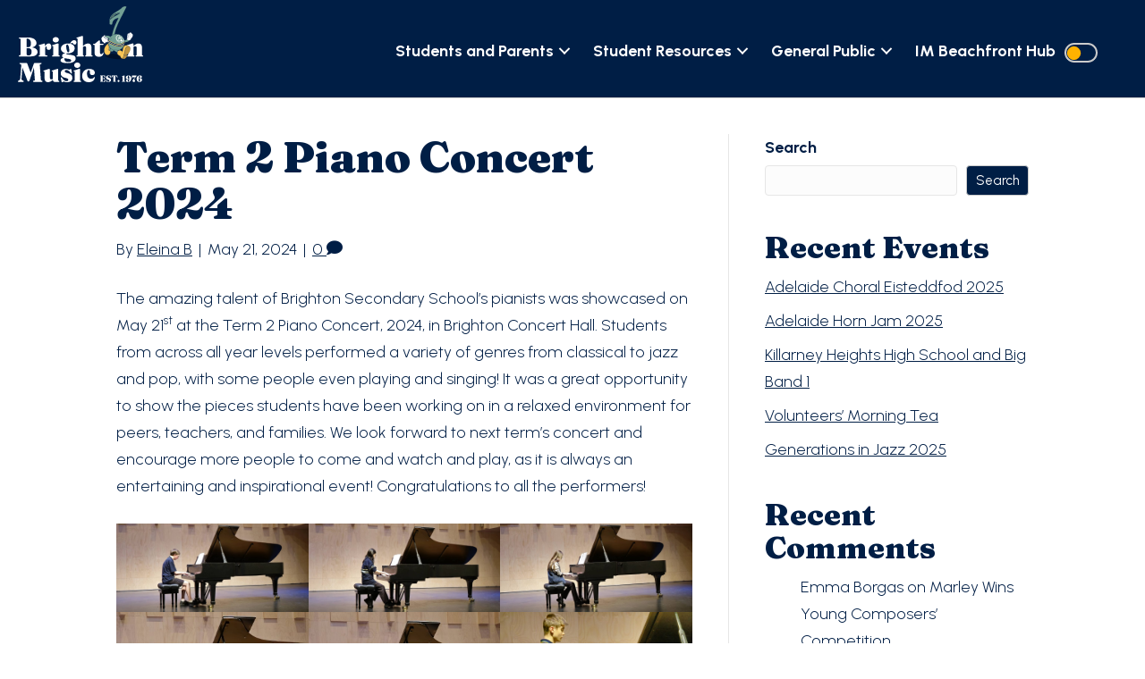

--- FILE ---
content_type: text/html; charset=UTF-8
request_url: https://music.brightonss.sa.edu.au/2024-term-2-piano-concert/
body_size: 477780
content:
<!DOCTYPE html>
<html lang="en-AU">
<head>
<meta charset="UTF-8" />
<meta name='viewport' content='width=device-width, initial-scale=1.0' />
<meta http-equiv='X-UA-Compatible' content='IE=edge' />
<link rel="profile" href="https://gmpg.org/xfn/11" />
<title>Term 2 Piano Concert 2024 &#8211; Music &#8211; Brighton Secondary School</title>
<meta name='robots' content='max-image-preview:large' />
<link rel='dns-prefetch' href='//pro.fontawesome.com' />
<link rel="alternate" type="application/rss+xml" title="Music - Brighton Secondary School &raquo; Feed" href="https://music.brightonss.sa.edu.au/feed/" />
<link rel="alternate" type="application/rss+xml" title="Music - Brighton Secondary School &raquo; Comments Feed" href="https://music.brightonss.sa.edu.au/comments/feed/" />
<link rel="alternate" type="application/rss+xml" title="Music - Brighton Secondary School &raquo; Term 2 Piano Concert 2024 Comments Feed" href="https://music.brightonss.sa.edu.au/2024-term-2-piano-concert/feed/" />
<link rel="alternate" title="oEmbed (JSON)" type="application/json+oembed" href="https://music.brightonss.sa.edu.au/wp-json/oembed/1.0/embed?url=https%3A%2F%2Fmusic.brightonss.sa.edu.au%2F2024-term-2-piano-concert%2F" />
<link rel="alternate" title="oEmbed (XML)" type="text/xml+oembed" href="https://music.brightonss.sa.edu.au/wp-json/oembed/1.0/embed?url=https%3A%2F%2Fmusic.brightonss.sa.edu.au%2F2024-term-2-piano-concert%2F&#038;format=xml" />
<style id='wp-img-auto-sizes-contain-inline-css'>
img:is([sizes=auto i],[sizes^="auto," i]){contain-intrinsic-size:3000px 1500px}
/*# sourceURL=wp-img-auto-sizes-contain-inline-css */
</style>
<style id='wp-emoji-styles-inline-css'>

	img.wp-smiley, img.emoji {
		display: inline !important;
		border: none !important;
		box-shadow: none !important;
		height: 1em !important;
		width: 1em !important;
		margin: 0 0.07em !important;
		vertical-align: -0.1em !important;
		background: none !important;
		padding: 0 !important;
	}
/*# sourceURL=wp-emoji-styles-inline-css */
</style>
<style id='wp-block-library-inline-css'>
:root{--wp-block-synced-color:#7a00df;--wp-block-synced-color--rgb:122,0,223;--wp-bound-block-color:var(--wp-block-synced-color);--wp-editor-canvas-background:#ddd;--wp-admin-theme-color:#007cba;--wp-admin-theme-color--rgb:0,124,186;--wp-admin-theme-color-darker-10:#006ba1;--wp-admin-theme-color-darker-10--rgb:0,107,160.5;--wp-admin-theme-color-darker-20:#005a87;--wp-admin-theme-color-darker-20--rgb:0,90,135;--wp-admin-border-width-focus:2px}@media (min-resolution:192dpi){:root{--wp-admin-border-width-focus:1.5px}}.wp-element-button{cursor:pointer}:root .has-very-light-gray-background-color{background-color:#eee}:root .has-very-dark-gray-background-color{background-color:#313131}:root .has-very-light-gray-color{color:#eee}:root .has-very-dark-gray-color{color:#313131}:root .has-vivid-green-cyan-to-vivid-cyan-blue-gradient-background{background:linear-gradient(135deg,#00d084,#0693e3)}:root .has-purple-crush-gradient-background{background:linear-gradient(135deg,#34e2e4,#4721fb 50%,#ab1dfe)}:root .has-hazy-dawn-gradient-background{background:linear-gradient(135deg,#faaca8,#dad0ec)}:root .has-subdued-olive-gradient-background{background:linear-gradient(135deg,#fafae1,#67a671)}:root .has-atomic-cream-gradient-background{background:linear-gradient(135deg,#fdd79a,#004a59)}:root .has-nightshade-gradient-background{background:linear-gradient(135deg,#330968,#31cdcf)}:root .has-midnight-gradient-background{background:linear-gradient(135deg,#020381,#2874fc)}:root{--wp--preset--font-size--normal:16px;--wp--preset--font-size--huge:42px}.has-regular-font-size{font-size:1em}.has-larger-font-size{font-size:2.625em}.has-normal-font-size{font-size:var(--wp--preset--font-size--normal)}.has-huge-font-size{font-size:var(--wp--preset--font-size--huge)}.has-text-align-center{text-align:center}.has-text-align-left{text-align:left}.has-text-align-right{text-align:right}.has-fit-text{white-space:nowrap!important}#end-resizable-editor-section{display:none}.aligncenter{clear:both}.items-justified-left{justify-content:flex-start}.items-justified-center{justify-content:center}.items-justified-right{justify-content:flex-end}.items-justified-space-between{justify-content:space-between}.screen-reader-text{border:0;clip-path:inset(50%);height:1px;margin:-1px;overflow:hidden;padding:0;position:absolute;width:1px;word-wrap:normal!important}.screen-reader-text:focus{background-color:#ddd;clip-path:none;color:#444;display:block;font-size:1em;height:auto;left:5px;line-height:normal;padding:15px 23px 14px;text-decoration:none;top:5px;width:auto;z-index:100000}html :where(.has-border-color){border-style:solid}html :where([style*=border-top-color]){border-top-style:solid}html :where([style*=border-right-color]){border-right-style:solid}html :where([style*=border-bottom-color]){border-bottom-style:solid}html :where([style*=border-left-color]){border-left-style:solid}html :where([style*=border-width]){border-style:solid}html :where([style*=border-top-width]){border-top-style:solid}html :where([style*=border-right-width]){border-right-style:solid}html :where([style*=border-bottom-width]){border-bottom-style:solid}html :where([style*=border-left-width]){border-left-style:solid}html :where(img[class*=wp-image-]){height:auto;max-width:100%}:where(figure){margin:0 0 1em}html :where(.is-position-sticky){--wp-admin--admin-bar--position-offset:var(--wp-admin--admin-bar--height,0px)}@media screen and (max-width:600px){html :where(.is-position-sticky){--wp-admin--admin-bar--position-offset:0px}}

/*# sourceURL=wp-block-library-inline-css */
</style><style id='global-styles-inline-css'>
:root{--wp--preset--aspect-ratio--square: 1;--wp--preset--aspect-ratio--4-3: 4/3;--wp--preset--aspect-ratio--3-4: 3/4;--wp--preset--aspect-ratio--3-2: 3/2;--wp--preset--aspect-ratio--2-3: 2/3;--wp--preset--aspect-ratio--16-9: 16/9;--wp--preset--aspect-ratio--9-16: 9/16;--wp--preset--color--black: #000000;--wp--preset--color--cyan-bluish-gray: #abb8c3;--wp--preset--color--white: #ffffff;--wp--preset--color--pale-pink: #f78da7;--wp--preset--color--vivid-red: #cf2e2e;--wp--preset--color--luminous-vivid-orange: #ff6900;--wp--preset--color--luminous-vivid-amber: #fcb900;--wp--preset--color--light-green-cyan: #7bdcb5;--wp--preset--color--vivid-green-cyan: #00d084;--wp--preset--color--pale-cyan-blue: #8ed1fc;--wp--preset--color--vivid-cyan-blue: #0693e3;--wp--preset--color--vivid-purple: #9b51e0;--wp--preset--gradient--vivid-cyan-blue-to-vivid-purple: linear-gradient(135deg,rgb(6,147,227) 0%,rgb(155,81,224) 100%);--wp--preset--gradient--light-green-cyan-to-vivid-green-cyan: linear-gradient(135deg,rgb(122,220,180) 0%,rgb(0,208,130) 100%);--wp--preset--gradient--luminous-vivid-amber-to-luminous-vivid-orange: linear-gradient(135deg,rgb(252,185,0) 0%,rgb(255,105,0) 100%);--wp--preset--gradient--luminous-vivid-orange-to-vivid-red: linear-gradient(135deg,rgb(255,105,0) 0%,rgb(207,46,46) 100%);--wp--preset--gradient--very-light-gray-to-cyan-bluish-gray: linear-gradient(135deg,rgb(238,238,238) 0%,rgb(169,184,195) 100%);--wp--preset--gradient--cool-to-warm-spectrum: linear-gradient(135deg,rgb(74,234,220) 0%,rgb(151,120,209) 20%,rgb(207,42,186) 40%,rgb(238,44,130) 60%,rgb(251,105,98) 80%,rgb(254,248,76) 100%);--wp--preset--gradient--blush-light-purple: linear-gradient(135deg,rgb(255,206,236) 0%,rgb(152,150,240) 100%);--wp--preset--gradient--blush-bordeaux: linear-gradient(135deg,rgb(254,205,165) 0%,rgb(254,45,45) 50%,rgb(107,0,62) 100%);--wp--preset--gradient--luminous-dusk: linear-gradient(135deg,rgb(255,203,112) 0%,rgb(199,81,192) 50%,rgb(65,88,208) 100%);--wp--preset--gradient--pale-ocean: linear-gradient(135deg,rgb(255,245,203) 0%,rgb(182,227,212) 50%,rgb(51,167,181) 100%);--wp--preset--gradient--electric-grass: linear-gradient(135deg,rgb(202,248,128) 0%,rgb(113,206,126) 100%);--wp--preset--gradient--midnight: linear-gradient(135deg,rgb(2,3,129) 0%,rgb(40,116,252) 100%);--wp--preset--font-size--small: 13px;--wp--preset--font-size--medium: 20px;--wp--preset--font-size--large: 36px;--wp--preset--font-size--x-large: 42px;--wp--preset--spacing--20: 0.44rem;--wp--preset--spacing--30: 0.67rem;--wp--preset--spacing--40: 1rem;--wp--preset--spacing--50: 1.5rem;--wp--preset--spacing--60: 2.25rem;--wp--preset--spacing--70: 3.38rem;--wp--preset--spacing--80: 5.06rem;--wp--preset--shadow--natural: 6px 6px 9px rgba(0, 0, 0, 0.2);--wp--preset--shadow--deep: 12px 12px 50px rgba(0, 0, 0, 0.4);--wp--preset--shadow--sharp: 6px 6px 0px rgba(0, 0, 0, 0.2);--wp--preset--shadow--outlined: 6px 6px 0px -3px rgb(255, 255, 255), 6px 6px rgb(0, 0, 0);--wp--preset--shadow--crisp: 6px 6px 0px rgb(0, 0, 0);}:where(.is-layout-flex){gap: 0.5em;}:where(.is-layout-grid){gap: 0.5em;}body .is-layout-flex{display: flex;}.is-layout-flex{flex-wrap: wrap;align-items: center;}.is-layout-flex > :is(*, div){margin: 0;}body .is-layout-grid{display: grid;}.is-layout-grid > :is(*, div){margin: 0;}:where(.wp-block-columns.is-layout-flex){gap: 2em;}:where(.wp-block-columns.is-layout-grid){gap: 2em;}:where(.wp-block-post-template.is-layout-flex){gap: 1.25em;}:where(.wp-block-post-template.is-layout-grid){gap: 1.25em;}.has-black-color{color: var(--wp--preset--color--black) !important;}.has-cyan-bluish-gray-color{color: var(--wp--preset--color--cyan-bluish-gray) !important;}.has-white-color{color: var(--wp--preset--color--white) !important;}.has-pale-pink-color{color: var(--wp--preset--color--pale-pink) !important;}.has-vivid-red-color{color: var(--wp--preset--color--vivid-red) !important;}.has-luminous-vivid-orange-color{color: var(--wp--preset--color--luminous-vivid-orange) !important;}.has-luminous-vivid-amber-color{color: var(--wp--preset--color--luminous-vivid-amber) !important;}.has-light-green-cyan-color{color: var(--wp--preset--color--light-green-cyan) !important;}.has-vivid-green-cyan-color{color: var(--wp--preset--color--vivid-green-cyan) !important;}.has-pale-cyan-blue-color{color: var(--wp--preset--color--pale-cyan-blue) !important;}.has-vivid-cyan-blue-color{color: var(--wp--preset--color--vivid-cyan-blue) !important;}.has-vivid-purple-color{color: var(--wp--preset--color--vivid-purple) !important;}.has-black-background-color{background-color: var(--wp--preset--color--black) !important;}.has-cyan-bluish-gray-background-color{background-color: var(--wp--preset--color--cyan-bluish-gray) !important;}.has-white-background-color{background-color: var(--wp--preset--color--white) !important;}.has-pale-pink-background-color{background-color: var(--wp--preset--color--pale-pink) !important;}.has-vivid-red-background-color{background-color: var(--wp--preset--color--vivid-red) !important;}.has-luminous-vivid-orange-background-color{background-color: var(--wp--preset--color--luminous-vivid-orange) !important;}.has-luminous-vivid-amber-background-color{background-color: var(--wp--preset--color--luminous-vivid-amber) !important;}.has-light-green-cyan-background-color{background-color: var(--wp--preset--color--light-green-cyan) !important;}.has-vivid-green-cyan-background-color{background-color: var(--wp--preset--color--vivid-green-cyan) !important;}.has-pale-cyan-blue-background-color{background-color: var(--wp--preset--color--pale-cyan-blue) !important;}.has-vivid-cyan-blue-background-color{background-color: var(--wp--preset--color--vivid-cyan-blue) !important;}.has-vivid-purple-background-color{background-color: var(--wp--preset--color--vivid-purple) !important;}.has-black-border-color{border-color: var(--wp--preset--color--black) !important;}.has-cyan-bluish-gray-border-color{border-color: var(--wp--preset--color--cyan-bluish-gray) !important;}.has-white-border-color{border-color: var(--wp--preset--color--white) !important;}.has-pale-pink-border-color{border-color: var(--wp--preset--color--pale-pink) !important;}.has-vivid-red-border-color{border-color: var(--wp--preset--color--vivid-red) !important;}.has-luminous-vivid-orange-border-color{border-color: var(--wp--preset--color--luminous-vivid-orange) !important;}.has-luminous-vivid-amber-border-color{border-color: var(--wp--preset--color--luminous-vivid-amber) !important;}.has-light-green-cyan-border-color{border-color: var(--wp--preset--color--light-green-cyan) !important;}.has-vivid-green-cyan-border-color{border-color: var(--wp--preset--color--vivid-green-cyan) !important;}.has-pale-cyan-blue-border-color{border-color: var(--wp--preset--color--pale-cyan-blue) !important;}.has-vivid-cyan-blue-border-color{border-color: var(--wp--preset--color--vivid-cyan-blue) !important;}.has-vivid-purple-border-color{border-color: var(--wp--preset--color--vivid-purple) !important;}.has-vivid-cyan-blue-to-vivid-purple-gradient-background{background: var(--wp--preset--gradient--vivid-cyan-blue-to-vivid-purple) !important;}.has-light-green-cyan-to-vivid-green-cyan-gradient-background{background: var(--wp--preset--gradient--light-green-cyan-to-vivid-green-cyan) !important;}.has-luminous-vivid-amber-to-luminous-vivid-orange-gradient-background{background: var(--wp--preset--gradient--luminous-vivid-amber-to-luminous-vivid-orange) !important;}.has-luminous-vivid-orange-to-vivid-red-gradient-background{background: var(--wp--preset--gradient--luminous-vivid-orange-to-vivid-red) !important;}.has-very-light-gray-to-cyan-bluish-gray-gradient-background{background: var(--wp--preset--gradient--very-light-gray-to-cyan-bluish-gray) !important;}.has-cool-to-warm-spectrum-gradient-background{background: var(--wp--preset--gradient--cool-to-warm-spectrum) !important;}.has-blush-light-purple-gradient-background{background: var(--wp--preset--gradient--blush-light-purple) !important;}.has-blush-bordeaux-gradient-background{background: var(--wp--preset--gradient--blush-bordeaux) !important;}.has-luminous-dusk-gradient-background{background: var(--wp--preset--gradient--luminous-dusk) !important;}.has-pale-ocean-gradient-background{background: var(--wp--preset--gradient--pale-ocean) !important;}.has-electric-grass-gradient-background{background: var(--wp--preset--gradient--electric-grass) !important;}.has-midnight-gradient-background{background: var(--wp--preset--gradient--midnight) !important;}.has-small-font-size{font-size: var(--wp--preset--font-size--small) !important;}.has-medium-font-size{font-size: var(--wp--preset--font-size--medium) !important;}.has-large-font-size{font-size: var(--wp--preset--font-size--large) !important;}.has-x-large-font-size{font-size: var(--wp--preset--font-size--x-large) !important;}
/*# sourceURL=global-styles-inline-css */
</style>
<style id='core-block-supports-inline-css'>
.wp-block-gallery.wp-block-gallery-1{--wp--style--unstable-gallery-gap:var( --wp--style--gallery-gap-default, var( --gallery-block--gutter-size, var( --wp--style--block-gap, 0.5em ) ) );gap:var( --wp--style--gallery-gap-default, var( --gallery-block--gutter-size, var( --wp--style--block-gap, 0.5em ) ) );}
/*# sourceURL=core-block-supports-inline-css */
</style>

<style id='classic-theme-styles-inline-css'>
/*! This file is auto-generated */
.wp-block-button__link{color:#fff;background-color:#32373c;border-radius:9999px;box-shadow:none;text-decoration:none;padding:calc(.667em + 2px) calc(1.333em + 2px);font-size:1.125em}.wp-block-file__button{background:#32373c;color:#fff;text-decoration:none}
/*# sourceURL=/wp-includes/css/classic-themes.min.css */
</style>
<link rel='stylesheet' id='inf-font-awesome-css' href='https://music.brightonss.sa.edu.au/wp-content/plugins/post-slider-and-carousel/assets/css/font-awesome.min.css?ver=3.5.4' media='all' />
<link rel='stylesheet' id='owl-carousel-css' href='https://music.brightonss.sa.edu.au/wp-content/plugins/post-slider-and-carousel/assets/css/owl.carousel.min.css?ver=3.5.4' media='all' />
<link rel='stylesheet' id='psacp-public-style-css' href='https://music.brightonss.sa.edu.au/wp-content/plugins/post-slider-and-carousel/assets/css/psacp-public.min.css?ver=3.5.4' media='all' />
<link rel='stylesheet' id='bodhi-svgs-attachment-css' href='https://music.brightonss.sa.edu.au/wp-content/plugins/svg-support/css/svgs-attachment.css' media='all' />
<link rel='stylesheet' id='wp-night-mode-css' href='https://music.brightonss.sa.edu.au/wp-content/plugins/wp-night-mode/public/css/wp-night-mode-public.css?ver=1.0.0' media='all' />
<link rel='stylesheet' id='tablepress-datatables-buttons-css' href='https://music.brightonss.sa.edu.au/wp-content/plugins/tablepress-datatables-buttons/css/buttons.dataTables.min.css?ver=1.5' media='all' />
<link rel='stylesheet' id='tablepress-default-css' href='https://music.brightonss.sa.edu.au/wp-content/plugins/tablepress/css/build/default.css?ver=3.2.6' media='all' />
<style id='tablepress-default-inline-css'>
.tablepress td,.tablepress th{padding:4px}.tablepress thead th{background-color:#001e45;font-weight:300;color:#fff}.tablepress thead th.column-1{border-radius:6px 0 0 0!important}.tablepress thead th.column-15{border-radius:0 6px 0 0!important}.tablepress td.column-1,.tablepress th.column-1{padding-left:10px!important}.tablepress td.column-15,.tablepress th.column-15{padding-right:10px!important}.tablepress>:where(tbody.row-striping)>:nth-child(even)>*{background-color:#f1f1f1;color:#001e45}.tablepress>:where(tbody.row-striping)>:nth-child(odd)>*{background-color:#fff;color:#001e45}.sorting,.sorting_disabled{color:#fff}.tablepress .sorting:hover,.tablepress .sorting_asc,.tablepress .sorting_desc{background-color:#00635D}.tablepress td{white-space:nowrap}.tablepress .row-hover tr:hover td{background-color:#036564;color:#fff!important}body.wp-night-mode-on .tablepress .row-hover tr:hover td{background-color:#036564!important}@media (max-width: 767px){.tablepress tbody td{font-size:15px}.tablepress thead th{font-size:16px}}td.column-1,th.column-1{font-weight:900}.current-week{font-weight:900!important}#tablepress-MasterInstrumentalTimetable_wrapper .dt-search input[type=search]{border:1px solid #001e45;font-weight:100}.column-3:not(#tablepress-MasterInstrumentalTimetable .column-3){display:none}#tablepress-Monday .column-3,#tablepress-Tuesday .column-3,#tablepress-Wednesday .column-3,#tablepress-Thursday .column-3,#tablepress-Friday .column-3{display:revert!important}#tablepress-CherylBentley_wrapper .dt-search input[type=search]{border:1px solid #001e45}.dt-paging-button:before,.dt-paging-button:after{color:#001e45}.dt-paging-button:hover:after,.dt-paging-button:hover:before{color:#001e45;opacity:60%}body.wp-night-mode-on #tablepress-MasterInstrumentalTimetable_wrapper .dt-search input[type=search]{border:1px solid #ccc}body.wp-night-mode-on .dt-paging-button:before,body.wp-night-mode-on .dt-paging-button:after{color:#ccc}body.wp-night-mode-on .dt-paging-button:before,body.wp-night-mode-on .dt-paging-button:hover:before{color:#ccc}.tablepress :is(strong){padding-left:8px}#tablepress-Monday.tablepress td.column-2:has(strong ){padding-left:3px}#tablepress-Tuesday.tablepress td.column-2:has(strong ){padding-left:3px}#tablepress-Wednesday.tablepress td.column-2:has(strong ){padding-left:3px}#tablepress-Thursday.tablepress td.column-2:has(strong ){padding-left:3px}#tablepress-Friday.tablepress td.column-2:has(strong ){padding-left:3px}#tablepress-Monday td.column-2:not(strong){padding-left:40px}#tablepress-Tuesday td.column-2:not(strong){padding-left:40px}#tablepress-Wednesday td.column-2:not(strong){padding-left:40px}#tablepress-Thursday td.column-2:not(strong){padding-left:40px}#tablepress-Friday td.column-2:not(strong){padding-left:40px}.tablepress td.column-2:has(strong ){padding-left:0}#tablepress-Monday .column-1,#tablepress-Monday .column-2,#tablepress-Monday .column-3,#tablepress-Monday .column-4,#tablepress-Tuesday .column-1,#tablepress-Tuesday .column-2,#tablepress-Tuesday .column-3,#tablepress-Tuesday .column-4,#tablepress-Wednesday .column-1,#tablepress-Wednesday .column-2,#tablepress-Wednesday .column-3,#tablepress-Wednesday .column-4,#tablepress-Thursday .column-1,#tablepress-Thursday .column-2,#tablepress-Thursday .column-3,#tablepress-Thursday .column-4,#tablepress-Friday .column-1,#tablepress-Friday .column-2,#tablepress-Friday .column-3,#tablepress-Friday .column-4{border:1px solid #cccccc50}#tablepress-Monday .column-1,#tablepress-Tuesday .column-1,#tablepress-Wednesday .column-1,#tablepress-Thursday .column-1,#tablepress-Friday .column-1{vertical-align:middle;text-align:center;border-right:4px;border-left:0;border-top:1px;border-bottom:1px;border-style:solid;border-color:#001e45}#tablepress-Monday .column-3,#tablepress-Tuesday .column-3,#tablepress-Wednesday .column-3,#tablepress-Thursday .column-3,#tablepress-Friday .column-3{border-left:0;border-bottom:0;border-right:0}#tablepress-Monday .column-2,#tablepress-Tuesday .column-2,#tablepress-Wednesday .column-2,#tablepress-Thursday .column-2,#tablepress-Friday .column-2{border-left:0;border-bottom:0;border-right:0}#tablepress-Monday .column-4,#tablepress-Tuesday .column-4,#tablepress-Wednesday .column-4,#tablepress-Thursday .column-4,#tablepress-Friday .column-4{border-left:0;border-bottom:0;border-right:0}.tablepress a{text-decoration:underline!important}.tablepress-id-Monday .row-1 .column-3,.tablepress-id-Monday .row-1 .column-2,.tablepress-id-Monday .row-2 .column-2,.tablepress-id-Monday .row-4 .column-2,.tablepress-id-Monday .row-8 .column-2,.tablepress-id-Monday .row-8 .column-3,.tablepress-id-Monday .row-9 .column-2,.tablepress-id-Monday .row-9 .column-3,.tablepress-id-Monday .row-10 .column-2,.tablepress-id-Monday .row-10 .column-3,.tablepress-id-Monday .row-17 .column-2,.tablepress-id-Monday .row-17 .column-3,.tablepress-id-Monday .row-24 .column-2,.tablepress-id-Monday .row-24 .column-3,.tablepress-id-Monday .row-26 .column-2,.tablepress-id-Monday .row-26 .column-3,.tablepress-id-Monday .row-32 .column-2,.tablepress-id-Monday .row-39 .column-2,.tablepress-id-Monday .row-39 .column-3,.tablepress-id-Monday .row-40 .column-2,.tablepress-id-Monday .row-40 .column-3,.tablepress-id-Monday .row-40 .column-4{border-top:1px!important;border-style:solid!important;border-color:#001e45}.tablepress-id-Monday .row-42 .column-3,.tablepress-id-Monday .row-42 .column-2,.tablepress-id-Monday .row-42 .column-4{border-top:1px;border-style:solid;border-color:#001e45;border-bottom:1px solid!important}.tablepress-id-Tuesday .row-1 .column-2,.tablepress-id-Tuesday .row-1 .column-3,.tablepress-id-Tuesday .row-1 .column-4,.tablepress-id-Tuesday .row-3 .column-2,.tablepress-id-Tuesday .row-10 .column-2,.tablepress-id-Tuesday .row-17 .column-3,.tablepress-id-Tuesday .row-17 .column-2,.tablepress-id-Tuesday .row-18 .column-3,.tablepress-id-Tuesday .row-18 .column-2,.tablepress-id-Tuesday .row-21 .column-2,.tablepress-id-Tuesday .row-21 .column-3,.tablepress-id-Tuesday .row-25 .column-3,.tablepress-id-Tuesday .row-25 .column-2,.tablepress-id-Tuesday .row-28 .column-3,.tablepress-id-Tuesday .row-28 .column-2,.tablepress-id-Tuesday .row-35 .column-2,.tablepress-id-Tuesday .row-35 .column-3,.tablepress-id-Tuesday .row-39 .column-2,.tablepress-id-Tuesday .row-39 .column-3,.tablepress-id-Tuesday .row-40 .column-3,.tablepress-id-Tuesday .row-40 .column-2{border-top:1px!important;border-style:solid!important;border-color:#001e45}.tablepress-id-Tuesday .row-41 .column-3,.tablepress-id-Tuesday .row-41 .column-2,.tablepress-id-Tuesday .row-41 .column-4{border-top:1px;border-style:solid;border-color:#001e45;border-bottom:1px solid!important}.tablepress-id-Wednesday .row-1 .column-4,.tablepress-id-Wednesday .row-1 .column-3,.tablepress-id-Wednesday .row-1 .column-2,.tablepress-id-Wednesday .row-4 .column-3,.tablepress-id-Wednesday .row-4 .column-2,.tablepress-id-Wednesday .row-5 .column-4,.tablepress-id-Wednesday .row-5 .column-3,.tablepress-id-Wednesday .row-5 .column-2,.tablepress-id-Wednesday .row-6 .column-2,.tablepress-id-Wednesday .row-11 .column-2,.tablepress-id-Wednesday .row-17 .column-4,.tablepress-id-Wednesday .row-17 .column-3,.tablepress-id-Wednesday .row-17 .column-2,.tablepress-id-Wednesday .row-18 .column-2,.tablepress-id-Wednesday .row-23 .column-2,.tablepress-id-Wednesday .row-29 .column-2,.tablepress-id-Wednesday .row-30 .column-3,.tablepress-id-Wednesday .row-30 .column-2{border-top:1px!important;border-style:solid!important;border-color:#001e45}.tablepress-id-Wednesday .row-31 .column-3,.tablepress-id-Wednesday .row-31 .column-2,.tablepress-id-Wednesday .row-31 .column-4{border-top:1px;border-style:solid;border-color:#001e45;border-bottom:1px solid!important}.tablepress-id-Thursday .row-1 .column-4,.tablepress-id-Thursday .row-1 .column-3,.tablepress-id-Thursday .row-1 .column-2,.tablepress-id-Thursday .row-3 .column-2,.tablepress-id-Thursday .row-7 .column-2,.tablepress-id-Thursday .row-14 .column-3,.tablepress-id-Thursday .row-14 .column-2,.tablepress-id-Thursday .row-15 .column-2,.tablepress-id-Thursday .row-20 .column-2,.tablepress-id-Thursday .row-25 .column-3,.tablepress-id-Thursday .row-25 .column-2,.tablepress-id-Thursday .row-28 .column-2,.tablepress-id-Thursday .row-34 .column-2,.tablepress-id-Thursday .row-42 .column-4,.tablepress-id-Thursday .row-42 .column-3,.tablepress-id-Thursday .row-42 .column-2,.tablepress-id-Thursday .row-43 .column-4,.tablepress-id-Thursday .row-43 .column-3,.tablepress-id-Thursday .row-43 .column-2{border-top:1px!important;border-style:solid!important;border-color:#001e45}.tablepress-id-Thursday .row-45 .column-3,.tablepress-id-Thursday .row-45 .column-2,.tablepress-id-Thursday .row-45 .column-4{border-top:1px;border-style:solid;border-color:#001e45;border-bottom:1px solid!important}.tablepress-id-Friday .row-1 .column-4,.tablepress-id-Friday .row-1 .column-3,.tablepress-id-Friday .row-1 .column-2,.tablepress-id-Friday .row-3 .column-4,.tablepress-id-Friday .row-3 .column-3,.tablepress-id-Friday .row-3 .column-2,.tablepress-id-Friday .row-9 .column-2,.tablepress-id-Friday .row-9 .column-3,.tablepress-id-Friday .row-15 .column-3,.tablepress-id-Friday .row-15 .column-2,.tablepress-id-Friday .row-16 .column-3,.tablepress-id-Friday .row-16 .column-2,.tablepress-id-Friday .row-17 .column-2,.tablepress-id-Friday .row-23 .column-2,.tablepress-id-Friday .row-23 .column-3,.tablepress-id-Friday .row-29 .column-3,.tablepress-id-Friday .row-29 .column-2,.tablepress-id-Friday .row-31 .column-2,.tablepress-id-Friday .row-37 .column-2,.tablepress-id-Friday .row-41 .column-2,.tablepress-id-Friday .row-41 .column-3{border-top:1px!important;border-style:solid!important;border-color:#001e45}.tablepress-id-Friday .row-42 .column-3,.tablepress-id-Friday .row-42 .column-2{border-top:1px;border-style:solid;border-color:#001e45;border-bottom:1px solid!important}body.wp-night-mode-on #tablepress-Monday .column-1,body.wp-night-mode-on #tablepress-Tuesday .column-1,body.wp-night-mode-on #tablepress-Wednesday .column-1,body.wp-night-mode-on #tablepress-Thursday .column-1,body.wp-night-mode-on #tablepress-Friday .column-1{border-color:#ccc!important}@media (max-width: 767px){body.wp-night-mode-on .tablepress#tablepress-Monday :is(strong ),body.wp-night-mode-on .tablepress#tablepress-Tuesday :is(strong ),body.wp-night-mode-on .tablepress#tablepress-Wednesday :is(strong ),body.wp-night-mode-on .tablepress#tablepress-Thursday :is(strong ),body.wp-night-mode-on .tablepress#tablepress-Friday :is(strong ){color:#ccc!important}}.tablepress>:where(tbody)>tr>*{color:#001e45}
/*# sourceURL=tablepress-default-inline-css */
</style>
<link rel='stylesheet' id='tablepress-responsive-tables-css' href='https://music.brightonss.sa.edu.au/wp-content/plugins/tablepress-responsive-tables/css/tablepress-responsive.min.css?ver=1.8' media='all' />
<link rel='stylesheet' id='ics-calendar-css' href='https://music.brightonss.sa.edu.au/wp-content/plugins/ics-calendar/assets/style.min.css?ver=12.0.3.1' media='all' />
<link rel='stylesheet' id='font-awesome-5-css' href='https://pro.fontawesome.com/releases/v5.15.4/css/all.css?ver=2.7.2' media='all' />
<link rel='stylesheet' id='jquery-magnificpopup-css' href='https://music.brightonss.sa.edu.au/wp-content/plugins/bb-plugin/css/jquery.magnificpopup.css?ver=2.7.2' media='all' />
<link rel='stylesheet' id='base-css' href='https://music.brightonss.sa.edu.au/wp-content/themes/bb-theme/css/base.min.css?ver=1.7.13' media='all' />
<link rel='stylesheet' id='fl-automator-skin-css' href='https://music.brightonss.sa.edu.au/wp-content/uploads/bb-theme/skin-691fdb78d0803.css?ver=1.7.13' media='all' />
<link rel='stylesheet' id='fl-child-theme-css' href='https://music.brightonss.sa.edu.au/wp-content/themes/bb-theme-child/style.css?ver=6.9' media='all' />
<link rel='stylesheet' id='pp-animate-css' href='https://music.brightonss.sa.edu.au/wp-content/plugins/bbpowerpack/assets/css/animate.min.css?ver=3.5.1' media='all' />
<script src="https://music.brightonss.sa.edu.au/wp-content/plugins/svg-support/vendor/DOMPurify/DOMPurify.min.js?ver=2.5.8" id="bodhi-dompurify-library-js"></script>
<script src="https://music.brightonss.sa.edu.au/wp-includes/js/jquery/jquery.min.js?ver=3.7.1" id="jquery-core-js"></script>
<script src="https://music.brightonss.sa.edu.au/wp-includes/js/jquery/jquery-migrate.min.js?ver=3.4.1" id="jquery-migrate-js"></script>
<script id="bodhi_svg_inline-js-extra">
var svgSettings = {"skipNested":""};
//# sourceURL=bodhi_svg_inline-js-extra
</script>
<script src="https://music.brightonss.sa.edu.au/wp-content/plugins/svg-support/js/min/svgs-inline-min.js" id="bodhi_svg_inline-js"></script>
<script id="bodhi_svg_inline-js-after">
cssTarget={"Bodhi":"img.style-svg","ForceInlineSVG":"style-svg"};ForceInlineSVGActive="false";frontSanitizationEnabled="on";
//# sourceURL=bodhi_svg_inline-js-after
</script>
<script id="wp-night-mode-js-extra">
var wpnmObject = {"button_html":"\u003Cdiv class=\"wpnm-button style-2\"\u003E\n                            \u003Cdiv class=\"wpnm-button-inner-left\"\u003E\u003C/div\u003E\n                            \u003Cdiv class=\"wpnm-button-inner\"\u003E\u003C/div\u003E\n                        \u003C/div\u003E","default":"","server_time":"1769697993","turn_on_time":"","turn_off_time":""};
//# sourceURL=wp-night-mode-js-extra
</script>
<script src="https://music.brightonss.sa.edu.au/wp-content/plugins/wp-night-mode/public/js/wp-night-mode-public.js?ver=1.0.0" id="wp-night-mode-js"></script>
<script src="https://music.brightonss.sa.edu.au/wp-includes/js/imagesloaded.min.js?ver=6.9" id="imagesloaded-js"></script>
<link rel="https://api.w.org/" href="https://music.brightonss.sa.edu.au/wp-json/" /><link rel="alternate" title="JSON" type="application/json" href="https://music.brightonss.sa.edu.au/wp-json/wp/v2/posts/6637" /><link rel="EditURI" type="application/rsd+xml" title="RSD" href="https://music.brightonss.sa.edu.au/xmlrpc.php?rsd" />
<meta name="generator" content="WordPress 6.9" />
<link rel="canonical" href="https://music.brightonss.sa.edu.au/2024-term-2-piano-concert/" />
<link rel='shortlink' href='https://music.brightonss.sa.edu.au/?p=6637' />
		<script>
			var bb_powerpack = {
				search_term: '',
				version: '2.33.2',
				getAjaxUrl: function() { return atob( 'aHR0cHM6Ly9tdXNpYy5icmlnaHRvbnNzLnNhLmVkdS5hdS93cC1hZG1pbi9hZG1pbi1hamF4LnBocA==' ); },
				callback: function() {}
			};
		</script>
					<style type="text/css">
				 
				.wpnm-button.style-1,
				.wpnm-button.style-2,
				.wpnm-button.style-3,
				.wpnm-button.style-4,
				.wpnm-button.style-5 {
					font-size: 17px;
				}
			
			.wp-night-mode-slider {
				background-color: ;
			}

			.wp-night-mode-button.active .wp-night-mode-slider {
				background-color: ;
			}

			body.wp-night-mode-on * {
				background: ;
			}

			body.wp-night-mode-on .customize-partial-edit-shortcut button,
			body.wp-night-mode-on .customize-partial-edit-shortcut button svg,
			body.wp-night-mode-on #adminbarsearch,
			body.wp-night-mode-on span.display-name,
			body.wp-night-mode-on span.ab-icon,
			body.wp-night-mode-on span.ab-label {
			    background: transparent;
			}

			body.wp-night-mode-on * {
				color: ;
			}

			body.wp-night-mode-on a {
				color: ;
			}

			body.wp-night-mode-on a:hover,
			body.wp-night-mode-on a:visited,
			body.wp-night-mode-on a:active {
				color: ;
			}
		}				@media (prefers-color-scheme: dark) {
					 
				.wpnm-button.style-1,
				.wpnm-button.style-2,
				.wpnm-button.style-3,
				.wpnm-button.style-4,
				.wpnm-button.style-5 {
					font-size: 17px;
				}
			
			.wp-night-mode-slider {
				background-color: ;
			}

			.wp-night-mode-button.active .wp-night-mode-slider {
				background-color: ;
			}

			body.wp-night-mode-on * {
				background: ;
			}

			body.wp-night-mode-on .customize-partial-edit-shortcut button,
			body.wp-night-mode-on .customize-partial-edit-shortcut button svg,
			body.wp-night-mode-on #adminbarsearch,
			body.wp-night-mode-on span.display-name,
			body.wp-night-mode-on span.ab-icon,
			body.wp-night-mode-on span.ab-label {
			    background: transparent;
			}

			body.wp-night-mode-on * {
				color: ;
			}

			body.wp-night-mode-on a {
				color: ;
			}

			body.wp-night-mode-on a:hover,
			body.wp-night-mode-on a:visited,
			body.wp-night-mode-on a:active {
				color: ;
			}
		}				}
			</style>
		<link rel="pingback" href="https://music.brightonss.sa.edu.au/xmlrpc.php">
<link rel="icon" href="https://music.brightonss.sa.edu.au/wp-content/uploads/bssMusicIcon.svg" sizes="32x32" />
<link rel="icon" href="https://music.brightonss.sa.edu.au/wp-content/uploads/bssMusicIcon.svg" sizes="192x192" />
<link rel="apple-touch-icon" href="https://music.brightonss.sa.edu.au/wp-content/uploads/bssMusicIcon.svg" />
<meta name="msapplication-TileImage" content="https://music.brightonss.sa.edu.au/wp-content/uploads/bssMusicIcon.svg" />
		<style id="wp-custom-css">
			/*  ===============
	Global Styles
	=============== */

.fl-page-header-primary .fl-logo-img {
    height: 50px !important;
}

.fl-post-feed-header a {
	font-weight: 600;
	text-decoration: none !important;
}

.fl-post-feed-more

.glass-bg {
    background: linear-gradient(135deg, rgba(255, 255, 255, 0.1), rgba(255, 255, 255, 0));
    backdrop-filter: blur(10px);
    -webkit-backdrop-filter: blur(10px);
    border-radius: 20px;
    border: 1px solid rgba(255, 255, 255, 0.18);
    box-shadow: 0 8px 32px 0 rgba(0, 0, 0, 0.37);
}

* {
    text-wrap: pretty;
}

body {
	word-wrap: normal;
}
	/* Links */
	
a {
	font-weight: 300;
}

.fl-post-content a, .fl-post-nav a, .fl-comment-form a, .fl-post-cats-tags a,.fl-page-footer-widgets a, .fl-page-footer a, .offsite-link, .fl-module-content p a, .fl-post-feed-content a, .wp-block-latest-posts__post-title, .fl-post-author a, .fl-comments-popup-link, .fl-post-more-link, .fl-post-feed-author a, .fl-post-title a, .fl-post-feed-title a, .fl-module-content ul a { 
	text-decoration: underline;
}

/*	set hover opacity  */
.pp-social-icon:hover, .fl-post-content a:hover, .pp-advanced-menu.full-screen a:hover, .fl-post-nav a:hover, .fl-post-feed-title a:hover, 
.wp-block-latest-posts__list a:hover, .fl-comment-form a:hover, .fl-post-cats-tags a:hover, .fl-post-more-link a:hover, .fl-post-title a:hover, .fl-post-author a:hover, .fl-page-footer-widgets a:hover, .fl-page-footer a:hover, a.offsite-link:hover, .fl-module-content p a:hover, .fl-comment-form a:hover, .fl-post-feed-content a:hover, .fl-module-content ul a:hover {
	opacity: 60%;
}

/*	set hover opacity - not on buttons */
 a.fl-button:hover {
	opacity: 100%;
}

.pp-menu-nav a, .fl-builder-content-1336 a {   /*	remove underline in footer and menu*/
    text-decoration: none !important;
}

.fl-post-feed-more {
	text-decoration: underline !important;
}

.fl-page-nav-right .fl-page-nav-wrap .navbar-nav li > a:hover {
	color: #001e45 !important;
	background-color: #ffffff
}

h2.fl-post-title a {
    font-weight: 900;
    text-decoration: none;
}

/*  ===============
	Navigation Styles
	=============== 
 */

.fl-page-nav-right .fl-page-header-wrap {
    border-bottom: 1px solid rgba(255,255,255,);
}


.fl-page-nav-toggle-icon.fl-page-nav-toggle-visible-medium-mobile .fl-page-nav-collapse ul.navbar-nav>li {
    border-color: #ffffff;
}


.navbar-nav li.current-menu-item > a {
 	background-color: #00635D;
	border: 1px solid #ffffff;
}

.navbar-nav a:hover {
    opacity: 60%
}

.pp-advanced-menu.full-screen .sub-menu {
padding-left: 20px
}

/*  ===============
	Layout
	=============== */
	
.fl-post-feed-post.fl-post-feed-image-beside-right {
    max-width: 100%;
}

/*  ===============
	Plug In Fixes
	=============== */

	/* ICS Calendar */

.ics-calendar {
	font-weight: 100 !important;
}

.ics-calendar .events * {
    -ms-word-break: break-all;
    word-break: break-all;
    word-break: break-word;
    -webkit-hyphens: manual;
    -moz-hyphens: manual;
    -ms-hyphens: manual;
    hyphens: manual;
}

.title_in_hover_block {
    display: none;
}

h4.ics-calendar-date {
	background-color: #001e45;
	color: white;
	padding: 10px 10px 10px 10px;
	border-radius: 8px 8px 0px 0px;
	margin: 0px 0px -10px 0px !important;
	font-size: 15px;
	font-family: "Urbanist", sans-serif;
		font-weight: 100 !important;
	line-height: 1.3;
}

.multiday-start {
 flex: 0 auto;
}

.ics-calendar-date-wrapper {
	margin: 0 0 30px 0;
		border: 2px solid #001e45 !important;
	border-radius: 10px 10px 10px 10px;
}

.ics-calendar .title {
	font-size: 20px;
	font-weight: 900;
	font-family: "Fraunces", serif;
	color: #001e45;
}

.ics-calendar .descloc {
	padding-left: 10px;
	padding-top: 20px;
}

.ics-calendar .event, .time {
	font-size: 19px;
		font-weight: 100 !important;
	padding: 20px;
}

.ics-calendar dl.events dt.time, .ics-calendar .all-day-indicator, .ics-calendar-date:has(.multiday-start) {
    padding-top: 10px;
	margin-top: -1px;
	    box-shadow: 0 8px 12px -2px rgba(0, 0, 0, 0.6);
}

.ics-calendar-date:has(.multiday-start) [data-date-format], .multiday-sep {
    position: relative;
    top: -3px !important;
}

.ics-calendar-date > span {
    font-weight: 700;
	font-size: 18px;
}

.ics-calendar .time, .ics-calendar .all-day-indicator {
	font-size: 15px;
		font-weight: 100 !important;
	color: #ffffff;
  line-height: 1.4;
	  background-color: #001e45;
  padding: 12px 10px 12px 10px;
}

.ics-calendar dd.event:before {
    top: -1px;
    border: solid transparent;
    content: "";
    height: 0;
    width: 0;
    position: absolute;
    pointer-events: none;
    border-top-color: #001e45;
    border-width: 14px;
    left: 50px;
	filter: drop-shadow(0px 6px 4px rgba(0, 0, 0, 0.4));
}

body.wp-night-mode-on .ics-calendar dd.event:before {
    border-top-color: #333333;
}
.ics-calendar-date:before {
		font-family: "Material Symbols Outlined";
	content: '\ebcc';
	font-size: 170%;
	line-height: 70%;
		padding-right: 5px;
}

.ics-calendar .all-day-indicator:before, .ics-calendar .time:before {
		font-family: "Material Symbols Outlined";
	content: "\e8b5";
		font-size: 170%;
	line-height: 70%;
	padding-right: 5px;
	padding-top: 2px;
}

.location:before {
		font-family: "Material Symbols Outlined";
	content: "\e989";
		font-size: 170%;
	line-height: 70%;
	padding-right: 5px;
	display: inline-flex;
		padding-top: 2px;
	font-weight: 200;
	color: #001e45;
}

.eventdesc::before {
		font-family: "Material Symbols Outlined";
	content: "\e88e";
		font-size: 170%;
	line-height: 70%;
	padding-right: 5px;
		padding-top: 2px;
	font-weight: 200;
		color: #001e45;
}

.ics-calendar .events .time .end_time {
    font-size: 100%;
	font-weight: 100;
}

.end_time::before {
	content: "\00a0 ";
}

.ics-calendar-date, .ics-calendar .time, .location, .ics-calendar .all-day-indicator, .eventdesc {
	display: flex !important;
}

.eventdesc p {
  display: inline-block;
		font-weight: 100 !important;
	color: #001e45;
}

.ics-calendar dl.events {
    margin-top:10px
}

.ics-calendar-date:has(.multiday-start) {
		display: block !important;
	    text-indent: -30px;
    padding-left: 40px;
	padding-right: 15px;
}

.ics-calendar-date > span {
  padding-right: 4px;
}

.ics-calendar-list-wrapper .time-inline {
    display: inherit;
    font-size: 100%;
    font-weight: 900;
    color: #fff;
    position: relative;
    bottom: 3px;
}

body.wp-night-mode-on .ics-calendar-list-wrapper .time-inline {
    color: #cccccc;
}

.time-inline:before {
    content: "(";
}

.time-inline:after {
    content: ")";
}

.free-event::before {
    content: url(https://music.brightonss.sa.edu.au/wp-content/uploads/freeeventticket-light.svg);
	display: block;
	width: 13rem;
	transform: rotate(-5deg);
	    -webkit-filter: drop-shadow(1px 1px 3px rgba(0, 0, 0, 0.3));
    filter: drop-shadow(1px 1px 1px rgba(0, 0, 0, 0.3));
	padding: 10px 0px;
}

body.wp-night-mode-on .free-event::before {
content: url(https://music.brightonss.sa.edu.au/wp-content/uploads/freeeventticket-dark.svg);
}
.weekterm {
    padding: 3px 6px;
    border-radius: 4px;
    border: 1px solid #001e45;
	  line-height: 40px !important;
    position: relative;
	  top: -7px;
	font-weight: 900;
}

body.wp-night-mode-on .weekterm {
    border-color: #ccc;
}

#week-and-term > thisweek {
    padding: 2px 6px;
    border-radius: 4px;
    position: relative;
	  font-size: 15px;
	  background-color: #001e45;
	  color:#fff;
	margin: 0px 2px;
}

body.wp-night-mode-on #week-and-term > thisweek {
	border: 1px solid #ccc;
	  background-color: #333333;
	color: #ccc;
}

#todaysDate {
    background-color: #001e45;
    color: #fff;
    padding: 2px 6px;
    border-radius: 4px;
	  white-space: nowrap;
	  font-size: 15px;
		margin: 0px 2px;
}

body.wp-night-mode-on #todaysDate {
    background-color: #333333;
    color: #ccc;
    padding: 3px 6px;
	border: 1px solid #ccc;
}

.yellow-bg {
    padding: 3px 6px;
    border-radius: 4px;
    border: 1px solid #001e45;
    line-height: 40px !important;
    position: relative;
    font-weight: 900;
    background-color: #fbc757
}

/*  ===============
	Components
	=============== */
	
	/* Accordian */
	
.fl-accordion-button-label:focus, .fl-accordion-button-label:active {
	outline-style: none;
}

.fl-accordion-button-icon:focus, .fl-accordion-button-icon:active {
		outline-style: none;
}

.fl-module-accordion a:focus {
    outline: 0px auto -webkit-focus-ring-color;
    outline-offset: 0px;
}
.fl-module-content a {
	text-decoration: none;
}

/* FIXED BOTTOM MENU */

.fixed-bottom-menu-container {
	padding-top: 1px;
	padding-bottom: 5px;
	
}

.fixed-bottom-menu-item a:hover {
background: linear-gradient(45deg,#001e45,#001e45);
    background-clip: text;
    -webkit-background-clip: text;
    -moz-background-clip: text;
    -moz-text-fill-color: transparent;
    -webkit-text-fill-color: transparent;
		opacity: 60%;
}

.fixed-bottom-menu-item .material-icons, .fixed-bottom-menu-item .dashicons, .dashicons-before:before {
	width: 100%;
    height: 100%;
    font-size: 180%;
}

#fixed-bottom-menu {
    filter: drop-shadow(0px -3px 8px rgba(0,0,0,0.1));
}

.fixed-bottom-menu-text {
    font-size: 2.7vw !important;
    line-height: 2.7vw;
	word-spacing: 100vw;
	font-weight: 300;
}

.material-symbols-outlined {
  font-variation-settings:
  'FILL' 0,
  'wght' 200,
  'GRAD' 0,
  'opsz' 48
}

.pp-login-form--input {
	background-color: #ffffff !important;
}

.pp-login-form--input:focus {
	background-color: #ffffff !important;
}

#beachfront__hub__logo .wp-image-372 {
	max-width: 600px;
}

/* HIDE SENTENCE AT WHEN SUBMITTING COMMENTS THAT MENTIONS WEBSITE */
.comment-form-cookies-consent {display: none;}

/* Tweaks for Dark mode button */
.pp-menu-nav #menu-item-2705 {
    padding: 10px 0px 10px 10px;
	width: 70px;
}

.wpnm-button.style-2.active .wpnm-button-inner-left:after {
background: none;
    border: 0.125em solid #cccccc;
}

.wpnm-button.style-2 .wpnm-button-inner-left:after {
	background: none;
	border: 0.125em solid #cccccc;
	}

.wpnm-button.style-2 .wpnm-button-inner-left:before {
	box-shadow: none;
}

.pp-menu-nav #menu-item-2705 {
    border-bottom: 1px solid #cccccc;
}

.fl-row-content-wrap #menu-item-2705 {
        border-bottom: none;
}

/* ==================
Pointy border on SIM page flowchart
===================*/
.arrow-border {
	position: relative;
}
.arrow-border:after {
	top: 100%;
	left: 50%;
	border: solid transparent;
	content: "";
	height: 0;
	width: 0;
	position: absolute;
	pointer-events: none;
	border-top-color: #cccccc;
	border-width: 20px;
	margin-left: -20px;
	  -webkit-user-select: none; /* Safari */
  -ms-user-select: none; /* IE 10 and IE 11 */
  user-select: none; /* Standard syntax */
}

.arrow-border::before {
	top: calc(100% - 2px);
	border: solid transparent;
	content: "";
	height: 0;
	width: 0;
	position: absolute;
	pointer-events: none;
	border-top-color: #001e45;
	border-width: 20px;
    left: calc(50% - 20px);
    z-index:1;
	  -webkit-user-select: none; /* Safari */
  -ms-user-select: none; /* IE 10 and IE 11 */
  user-select: none; /* Standard syntax */
}

body.wp-night-mode-on .arrow-border:after {
		border-top-color: #cccccc;
}

body.wp-night-mode-on .arrow-border:before {
		border-top-color: #202124;
}

/* ==================
Dark mode
===================*/

body.wp-night-mode-on {
    background-color: #202124 !important;
}

body.wp-night-mode-on a {
    color: #cccccc !important;
}

body.wp-night-mode-on * {
    color: #cccccc ;
}

body.wp-night-mode-on .form-control, body.wp-night-mode-on .fl-page-content, body.wp-night-mode-on .fl-row-content-wrap, body.wp-night-mode-on .location, body.wp-night-mode-on .eventdesc, body.wp-night-mode-on .date_in_hover_block {
background-color: #202124 !important;
	color:#cccccc !important;
}
body.wp-night-mode-on h1, body.wp-night-mode-on h2, body.wp-night-mode-on h3, body.wp-night-mode-on h4, body.wp-night-mode-on h5, body.wp-night-mode-on h6, body.wp-night-mode-on p, body.wp-night-mode-on body, body.wp-night-mode-on .fa-times, body.wp-night-mode-on .fa-bars, body.wp-night-mode-on .fl-rich-text strong, body.wp-night-mode-on .fl-accordion-button-label, body.wp-night-mode-on .tablepress td, body.wp-night-mode-on .fl-accordion-button .fl-accordion-button-icon, body.wp-night-mode-on .fl-post-feed-meta, body.wp-night-mode-on .fl-module-content, body.wp-night-mode-on .fl-module, body.wp-night-mode-on .fl-module-heading, body.wp-night-mode-on .fl-heading-text, body.wp-night-mode-on .fl-post-meta, body.wp-night-mode-on .wp-block-search__label, body.wp-night-mode-on .wp-block-latest-comments__comment-meta, body.wp-night-mode-on .comment-meta, body.wp-night-mode-on .fl-comment-form, body.wp-night-mode-on .location:before,
body.wp-night-mode-on .eventdesc:before {
    color:#cccccc !important;
}

body.wp-night-mode-on .ics-calendar-date-wrapper {
    border-color: #cccccc !important;
}

body.wp-night-mode-on .all-day-indicator, body.wp-night-mode-on .ics-calendar-date, body.wp-night-mode-on .ics-calendar .time, body.wp-night-mode-on .tablepress thead th, body.wp-night-mode-on .tablepress .even td {
    background-color: #333333 !important;
	 color:#cccccc;
}

body.wp-night-mode-on .tablepress .odd td {
        background-color: #212121 !important;
}

body.wp-night-mode-on .tablepress .even td {
        background-color: #262626 !important;
}

body.wp-night-mode-on .dataTables_wrapper label input, body.wp-night-mode-on .dataTables_wrapper label select, body.wp-night-mode-on input[type=text], body.wp-night-mode-on input[type=password], body.wp-night-mode-on input[type=email], body.wp-night-mode-on input[type=tel], body.wp-night-mode-on input[type=date], body.wp-night-mode-on input[type=month], body.wp-night-mode-on input[type=week], body.wp-night-mode-on input[type=time], body.wp-night-mode-on input[type=number], body.wp-night-mode-on input[type=search], body.wp-night-mode-on input[type=url], body.wp-night-mode-on textarea, body.wp-night-mode-on input[type=text]:focus, body.wp-night-mode-on input[type=password]:focus, body.wp-night-mode-on input[type=email]:focus, body.wp-night-mode-on input[type=tel]:focus, body.wp-night-mode-on input[type=date]:focus, body.wp-night-mode-on input[type=month]:focus, body.wp-night-mode-on input[type=week]:focus, body.wp-night-mode-on input[type=time]:focus, body.wp-night-mode-on input[type=number]:focus, body.wp-night-mode-on input[type=search]:focus, body.wp-night-mode-on input[type=url]:focus, body.wp-night-mode-on textarea:focus  {
    color: #cccccc;
    background-color: #333333;
    border: 1px solid #cccccc;
}

body.wp-night-mode-on .dataTables_paginate a {
    color: #cccccc!important;
}

body.wp-night-mode-on .fl-page-header, body.wp-night-mode-on button, body.wp-night-mode-on input[type=button], body.wp-night-mode-on input[type=submit] {
    background-color: #1a1a1b;
    color: #cccccc;
}

body.wp-night-mode-on .fl-nav-mobile-offcanvas.fl-responsive-nav-enabled header[class*=" fl-page-nav-toggle-visible-"].fl-page-header .fl-nav-offcanvas-collapse {
    border-color: #cccccc !important;
    background-color: #333333 !important;
    color: #cccccc !important;
}

body.wp-night-mode-on ::-webkit-input-placeholder { /* Chrome/Opera/Safari */
  color: #cccccc !important;
}
body.wp-night-mode-on ::-moz-placeholder { /* Firefox 19+ */
  color: #cccccc !important;
}
body.wp-night-mode-on :-ms-input-placeholder { /* IE 10+ */
  color: #cccccc !important;
}
body.wp-night-mode-on :-moz-placeholder { /* Firefox 18- */
  color: #cccccc !important;
}

body.wp-night-mode-on .fl-separator {
    border-top-color: #cccccc !important;
}

body.wp-night-mode-on .fixed-bottom-menu-container {
    background-color: #202124 !important;
    border-top: 1px solid #cccccc40;
}

body.wp-night-mode-on .fixed-bottom-menu-item a:hover {
background: #cccccc !important;
    background-clip: text !important;
    -webkit-background-clip: text !important;
    -moz-background-clip: text  !important;
    -moz-text-fill-color: transparent;
    -webkit-text-fill-color: transparent;
}

body.wp-night-mode-on .fl-content-slider-navigation path {
    fill: #202124;
}
body.wp-night-mode-on .fl-content-slider-svg-container {
    background-color: #cccccc;
}

body.wp-night-mode-on a.fl-button, body.wp-night-mode-on .fl-button-text, body.wp-night-mode-on .fl-button-icon, body.wp-night-mode-on .white-button, body.wp-night-mode-on .wp-block-search__button {
    background: transparent !important;
    color: #adadad !important;
    border-color: #cccccc !important;
}

body.wp-night-mode-on .fl-node-l0wgf41i6rck .fl-heading-text, body.wp-night-mode-on  .ics-calendar .title {
    color: #cccccc !important;} 

body.wp-night-mode-on a.fl-button:hover, body.wp-night-mode-on .fl-button-text:hover, body.wp-night-mode-on .fl-button-icon:hover, body.wp-night-mode-on .wp-block-search__button:hover {
opacity: 60% !important;
}

body.wp-night-mode-on .fl-page input[type=submit]:hover {
	background-color: transparent;
	    border-color: #cccccc;
	opacity: 60%;
}

/*
body.wp-night-mode-on .fl-post-title a {
    text-decoration: none !important;
}
*/

body.wp-night-mode-on .fl-node-7a1zmebpf036 > .fl-row-content-wrap {
    background-image: linear-gradient(180deg, body.wp-night-mode-on rgba(0, body.wp-night-mode-on30, body.wp-night-mode-on69, body.wp-night-mode-on0.03) 0%, body.wp-night-mode-on #202124 100%) !important;

}
body.wp-night-mode-on .pp-advanced-menu .pp-menu-overlay, body.wp-night-mode-on .pp-advanced-menu .sub-menu {
   background-color: #202124 !important;
}

body.wp-night-mode-on .fl-accordion-item {
    border-color: #cccccc;
}

body.wp-night-mode-on .preloader-plus {
    background-color: #202124;
}

/*
Adjustments for tuner in dark mode
*/

body.wp-night-mode-on .note.active {
  color: #cccccc;
  border: 2px solid #cccccc;
  background-color: #202124;
}

body.wp-night-mode-on .meter-dot {
    background: #202124;
    border: 4px solid #cccccc;
}

/*
Adjustments for preloader in dark mode
*/

body.wp-night-mode-on .preloader-custom-img {
         content:url("https://music.brightonss.sa.edu.au/wp-content/uploads/TunerPreloaderDark.svg") !important;
}


.fl-node-scvt8fzh436y > .fl-col-content {
    background: linear-gradient(135deg, rgba(255, 255, 255, 0.1), rgba(255, 255, 255, 0));
    backdrop-filter: blur(10px);
    -webkit-backdrop-filter: blur(10px);
    border-radius: 20px;
    border:1px solid rgba(255, 255, 255, 0.18);
    box-shadow: 0 8px 32px 0 rgba(0, 0, 0, 0.37);
}

.pp-login-form--input:focus {
    background-color: #ffffff40 !important;
}

.pp-login-form--input:active {
    background-color: #ffffff40 !important;
}

.pp-login-form--lost-pass {
	color: #ffffff !important;
}

.pp-social-icon {
    font-size: 30px !important;
    padding-right: 10px;
}

@media only screen and (max-width: 768px) {
.fl-node-p69ed2vj5iyu div.pp-advanced-menu {
  text-align: left !important;
	}
	#menu-item-2905 {
		padding-top: 12px;
	}
}

/*
Adjustments for post slider
*/
.psac-post-carousel.psac-design-1 .psac-post-title {
    font-size: 60px;
    line-height: 66px;
}



/*
IDHOBIT DAY RAINBOW


.fl-row-content-wrap {
	background: linear-gradient(
        90deg,
        rgba(255, 0, 0, 1) 0%,
        rgba(255, 154, 0, 1) 10%,
        rgba(208, 222, 33, 1) 20%,
        rgba(79, 220, 74, 1) 30%,
        rgba(63, 218, 216, 1) 40%,
        rgba(47, 201, 226, 1) 50%,
        rgba(28, 127, 238, 1) 60%,
        rgba(95, 21, 242, 1) 70%,
        rgba(186, 12, 248, 1) 80%,
        rgba(251, 7, 217, 1) 90%,
        rgba(255, 0, 0, 1) 100%
    );
  }
/*

/*
NAIDOC WEEK


p a, a.offsite-link {
    padding: 3px 6px;
    border-radius: 4px;
    position: relative;
    font-size: 15px;
    background-color: #001e45;
    background: linear-gradient(to bottom, #000, #000 50%, #CC0000 50%, #CC0000);
    color: #eded06 !important;
    margin: 0px 2px;
    font-weight: 900;
}


p a:hover {
    border-radius: 3px;
    opacity: 100% !important;
    tranparency: 1 !important;
    background-clip: content-box;
    -webkit-background-clip: content-box;
    -webkit-text-fill-color: #eded06;
    -moz-text-fill-color: #eded06;
    color: #eded06 !important;
    background: linear-gradient(to bottom, #000, #000 50%, #CC0000 50%, #CC0000);
    background: -moz-linear-gradient(to bottom, #000, #000 50%, #CC0000 50%, #CC0000);
    background: -webkit-linear-gradient(#000, #CC0000);
      background: linear-gradient(to bottom, #000, #000 50%, #CC0000 50%, #CC0000);
    filter: progid:DXImageTransform.Microsoft.gradient(startColorstr='#ffb03b',endColorstr='#d23834',GradientType=1);
}

 a.fl-button, .fl-page a.fl-button * {
    padding: 3px 6px;
    border-radius: 4px;
    position: relative;
    font-size: 15px;
    background-color: #001e45;
    background: linear-gradient(to bottom, #000, #000 50%, #CC0000 50%, #CC0000);
    color: #eded06 !important;
    margin: 0px 2px;
    font-weight: 900 !important;
}

.fl-builder-content .fl-node-93w4ct57y6pd a.fl-button, .fl-builder-content .fl-node-93w4ct57y6pd a.fl-button:hover, .fl-builder-content .fl-node-93w4ct57y6pd a.fl-button:visited {
    background: linear-gradient(to bottom, #000, #000 50%, #CC0000 50%, #CC0000);
    background: -moz-linear-gradient(to bottom, #000, #000 50%, #CC0000 50%, #CC0000);
    background: -webkit-linear-gradient(to bottom, #000, #000 50%, #CC0000 50%, #CC0000);
    background: linear-gradient(to bottom, #000, #000 50%, #CC0000 50%, #CC0000);
    }

*/		</style>
		
<meta name="google-site-verification" content="hirbuM0CT808Dkm9Zv0oDPvSZykAO-iOJsIkFUR9sC8" />
<meta property="og:title" content="Music - Brighton Secondary School" />
<meta property="og:description" content="This site is designed for students and parents involved in the Music programs at Brighton Secondary School in South Australia." />
<meta property="og:url" content="https://music.brightonss.sa.edu.au" />
<meta name="keywords" content="brighton, music, Brighton music, Music, School, BSS, Secondary School, Special Interest Music, SIM, DfE, Choir, Orchestra, Big Band, Concert Band, Percussion Ensemble" />
<meta http-equiv="Content-Type" content="text/html; charset=utf-8"/>

<!-- Google tag (gtag.js) -->
<script async src="https://www.googletagmanager.com/gtag/js?id=G-SGE4XK3B36"></script>
<script>
  window.dataLayer = window.dataLayer || [];
  function gtag(){dataLayer.push(arguments);}
  gtag('js', new Date());

  gtag('config', 'G-SGE4XK3B36');
</script>

<link rel="stylesheet" href="https://fonts.googleapis.com/css2?family=Material+Symbols+Outlined:opsz,wght,FILL,GRAD@20..48,100..700,0..1,-50..200" />
<link rel="stylesheet" href="https://fonts.googleapis.com/css2?family=Material+Symbols+Outlined:opsz,wght,FILL,GRAD@48,200,0,0" />

<style>
    @media print {
 .noprint { display: none; }
 @page { margin: 0; }
  body { margin: 0; }
}
</style>

</head>
<body class="wp-singular post-template-default single single-post postid-6637 single-format-standard wp-theme-bb-theme wp-child-theme-bb-theme-child fl-framework-base fl-preset-default fl-full-width fl-has-sidebar fl-submenu-indicator fl-submenu-toggle fl-nav-collapse-menu has-blocks bb-powerpack-header-footer" itemscope="itemscope" itemtype="https://schema.org/WebPage">
<link rel="stylesheet" href="https://fonts.googleapis.com/css2?family=Material+Symbols+Outlined:opsz,wght,FILL,GRAD@20..48,100..700,0..1,-50..200" />
<style>
    @media print {
 .noprint { display: none; }
 @page { margin: 0; }
  body { margin: 0; }
}
</style><a aria-label="Skip to content" class="fl-screen-reader-text" href="#fl-main-content">Skip to content</a><div class="fl-page">
	<link rel='stylesheet' id='fl-builder-google-fonts-730f32ac7e0c8aaa05fbc4584e507726-css' href='https://fonts.googleapis.com/css?family=Urbanist%3A300%2C400%2C700%2C300&#038;ver=6.9' media='all' />
<link rel='stylesheet' id='fl-builder-google-fonts-b5ee00b5c9de205ddbd6518195dd7db5-css' href='https://fonts.googleapis.com/css?family=Fraunces%3A900%2C400&#038;ver=6.9' media='all' />
<link rel='stylesheet' id='fl-builder-google-fonts-7af20c3b26e875ab09ed34643a0590d5-css' href='https://fonts.googleapis.com/css?family=Azeret+Mono%3A100&#038;ver=6.9' media='all' />
<style id='fl-builder-layout-2778-inline-css'>
/* Grid
------------------------------------------------------ */

.fl-builder-content *,
.fl-builder-content *:before,
.fl-builder-content *:after {
	-webkit-box-sizing: border-box;
	-moz-box-sizing: border-box;
	box-sizing: border-box;
}
.fl-row:before,
.fl-row:after,
.fl-row-content:before,
.fl-row-content:after,
.fl-col-group:before,
.fl-col-group:after,
.fl-col:before,
.fl-col:after,
.fl-module:before,
.fl-module:after,
.fl-module-content:before,
.fl-module-content:after {
	display: table;
	content: " ";
}
.fl-row:after,
.fl-row-content:after,
.fl-col-group:after,
.fl-col:after,
.fl-module:after,
.fl-module-content:after {
	clear: both;
}
.fl-clear {
	clear: both;
}

/* Utilities
------------------------------------------------------ */

.fl-clearfix:before,
.fl-clearfix:after {
	display: table;
	content: " ";
}
.fl-clearfix:after {
	clear: both;
}
.sr-only {
    position: absolute;
    width: 1px;
    height: 1px;
    padding: 0;
    overflow: hidden;
    clip: rect(0,0,0,0);
    white-space: nowrap;
    border: 0;
}

/* Responsive Utilities
------------------------------------------------------ */

.fl-visible-large,
.fl-visible-medium,
.fl-visible-mobile,
.fl-col-group-equal-height .fl-col.fl-visible-large,
.fl-col-group-equal-height .fl-col.fl-visible-medium,
.fl-col-group-equal-height .fl-col.fl-visible-mobile {
	display: none;
}
.fl-visible-desktop {
	display: block;
}
.fl-col-group-equal-height .fl-col.fl-visible-desktop {
    display: flex;
}

/* Rows
------------------------------------------------------ */

.fl-row,
.fl-row-content {
	margin-left: auto;
	margin-right: auto;
	min-width: 0;
}
.fl-row-content-wrap {
	position: relative;
}

/* Photo Bg */
.fl-builder-mobile .fl-row-bg-photo .fl-row-content-wrap {
	background-attachment: scroll;
}

/* Video and Embed Code Bg */
.fl-row-bg-video,
.fl-row-bg-video .fl-row-content,
.fl-row-bg-embed,
.fl-row-bg-embed .fl-row-content {
	position: relative;
}

.fl-row-bg-video .fl-bg-video,
.fl-row-bg-embed .fl-bg-embed-code {
	bottom: 0;
	left: 0;
	overflow: hidden;
	position: absolute;
	right: 0;
	top: 0;
}

.fl-row-bg-video .fl-bg-video video,
.fl-row-bg-embed .fl-bg-embed-code video {
	bottom: 0;
	left: 0px;
	max-width: none;
	position: absolute;
	right: 0;
	top: 0px;
}
.fl-row-bg-video .fl-bg-video video {
	min-width: 100%;
	min-height: 100%;
	width: auto;
	height: auto;
}
.fl-row-bg-video .fl-bg-video iframe,
.fl-row-bg-embed .fl-bg-embed-code iframe {
	pointer-events: none;
	width: 100vw;
  	height: 56.25vw; /* Given a 16:9 aspect ratio, 9/16*100 = 56.25 */
  	max-width: none;
  	min-height: 100vh;
  	min-width: 177.77vh; /* Given a 16:9 aspect ratio, 16/9*100 = 177.77 */
  	position: absolute;
  	top: 50%;
  	left: 50%;
  	transform: translate(-50%, -50%);
	-ms-transform: translate(-50%, -50%); /* IE 9 */
	-webkit-transform: translate(-50%, -50%); /* Chrome, Safari, Opera */
}
.fl-bg-video-fallback {
	background-position: 50% 50%;
	background-repeat: no-repeat;
	background-size: cover;
	bottom: 0px;
	left: 0px;
	position: absolute;
	right: 0px;
	top: 0px;
}

/* Slideshow Bg */
.fl-row-bg-slideshow,
.fl-row-bg-slideshow .fl-row-content {
	position: relative;
}
.fl-row .fl-bg-slideshow {
	bottom: 0;
	left: 0;
	overflow: hidden;
	position: absolute;
	right: 0;
	top: 0;
	z-index: 0;
}
.fl-builder-edit .fl-row .fl-bg-slideshow * {
	bottom: 0;
	height: auto !important;
	left: 0;
	position: absolute !important;
	right: 0;
	top: 0;
}

/* Row Bg Overlay */
.fl-row-bg-overlay .fl-row-content-wrap:after {
	border-radius: inherit;
	content: '';
	display: block;
	position: absolute;
	top: 0;
	right: 0;
	bottom: 0;
	left: 0;
	z-index: 0;
}
.fl-row-bg-overlay .fl-row-content {
	position: relative;
	z-index: 1;
}

/* Full Height Rows */
.fl-row-default-height .fl-row-content-wrap,
.fl-row-custom-height .fl-row-content-wrap {
	display: -webkit-box;
	display: -webkit-flex;
	display: -ms-flexbox;
	display: flex;
	min-height: 100vh;
}
.fl-row-overlap-top .fl-row-content-wrap {
	display: -webkit-inline-box;
	display: -webkit-inline-flex;
	display: -moz-inline-box;
	display: -ms-inline-flexbox;
	display: inline-flex;
	width: 100%;
}
.fl-row-default-height .fl-row-content-wrap,
.fl-row-custom-height .fl-row-content-wrap {
	min-height: 0;
}

.fl-row-default-height .fl-row-content,
.fl-row-full-height .fl-row-content,
.fl-row-custom-height .fl-row-content {
  -webkit-box-flex: 1 1 auto;
  	 -moz-box-flex: 1 1 auto;
  	  -webkit-flex: 1 1 auto;
  		  -ms-flex: 1 1 auto;
  			  flex: 1 1 auto;
}
.fl-row-default-height .fl-row-full-width.fl-row-content,
.fl-row-full-height .fl-row-full-width.fl-row-content,
.fl-row-custom-height .fl-row-full-width.fl-row-content {
	max-width: 100%;
	width: 100%;
}

/* IE 11 - Row full height - vertical alignment center/bottom fix */
.fl-builder-ie-11 .fl-row.fl-row-full-height:not(.fl-visible-medium):not(.fl-visible-medium-mobile):not(.fl-visible-mobile),
.fl-builder-ie-11 .fl-row.fl-row-custom-height:not(.fl-visible-medium):not(.fl-visible-medium-mobile):not(.fl-visible-mobile) {
	display: flex;
	flex-direction: column;
	height: 100%;
}

/* Stupid IE Full Height Row Fixes */
.fl-builder-ie-11 .fl-row-full-height .fl-row-content-wrap,
.fl-builder-ie-11 .fl-row-custom-height .fl-row-content-wrap {
	height: auto;
}

.fl-builder-ie-11 .fl-row-full-height .fl-row-content,
.fl-builder-ie-11 .fl-row-custom-height .fl-row-content {
	flex: 0 0 auto;
	flex-basis: 100%;
	margin: 0;
}

.fl-builder-ie-11 .fl-row-full-height.fl-row-align-top .fl-row-content,
.fl-builder-ie-11 .fl-row-full-height.fl-row-align-bottom .fl-row-content,
.fl-builder-ie-11 .fl-row-custom-height.fl-row-align-top .fl-row-content,
.fl-builder-ie-11 .fl-row-custom-height.fl-row-align-bottom .fl-row-content {
    margin: 0 auto;
}

.fl-builder-ie-11 .fl-row-full-height.fl-row-align-center .fl-col-group:not(.fl-col-group-equal-height),
.fl-builder-ie-11 .fl-row-custom-height.fl-row-align-center .fl-col-group:not(.fl-col-group-equal-height) {
	display: flex;
	align-items: center;
	justify-content: center;
	-webkit-align-items: center;
	-webkit-box-align: center;
	-webkit-box-pack: center;
	-webkit-justify-content: center;
	-ms-flex-align: center;
	-ms-flex-pack: center;
}

/* Full height align center */
.fl-row-default-height.fl-row-align-center .fl-row-content-wrap,
.fl-row-full-height.fl-row-align-center .fl-row-content-wrap,
.fl-row-custom-height.fl-row-align-center .fl-row-content-wrap {
	align-items: center;
	justify-content: center;
	-webkit-align-items: center;
	-webkit-box-align: center;
	-webkit-box-pack: center;
	-webkit-justify-content: center;
	-ms-flex-align: center;
	-ms-flex-pack: center;
}

/* Full height align bottom */
.fl-row-default-height.fl-row-align-bottom .fl-row-content-wrap,
.fl-row-full-height.fl-row-align-bottom .fl-row-content-wrap,
.fl-row-custom-height.fl-row-align-bottom .fl-row-content-wrap {
	align-items: flex-end;
	justify-content: flex-end;
	-webkit-align-items: flex-end;
	-webkit-justify-content: flex-end;
	-webkit-box-align: end;
	-webkit-box-pack: end;
	-ms-flex-align: end;
	-ms-flex-pack: end;
}

/* IE 11 - height bottom > row align bottom - center fix */
.fl-builder-ie-11 .fl-row-full-height.fl-row-align-bottom .fl-row-content-wrap,
.fl-builder-ie-11 .fl-row-custom-height.fl-row-align-bottom .fl-row-content-wrap {
	justify-content: flex-start;
	-webkit-justify-content: flex-start;
}

/* Column Groups
------------------------------------------------------ */
.fl-col-group-equal-height {
	display: flex;
	flex-wrap: wrap;
	width: 100%;
}
.fl-col-group-equal-height.fl-col-group-has-child-loading {
	flex-wrap: nowrap;
}
.fl-col-group-equal-height .fl-col,
.fl-col-group-equal-height .fl-col-content {
	display: flex;
	flex: 1 1 auto;
}
.fl-col-group-equal-height .fl-col-content {
	flex-direction: column;
	flex-shrink: 1;
	min-width: 1px;
	max-width: 100%;
	width: 100%;
}
.fl-col-group-equal-height:before,
.fl-col-group-equal-height .fl-col:before,
.fl-col-group-equal-height .fl-col-content:before,
.fl-col-group-equal-height:after,
.fl-col-group-equal-height .fl-col:after,
.fl-col-group-equal-height .fl-col-content:after{
	content: none;
}

/* Equal height align top */
.fl-col-group-nested.fl-col-group-equal-height.fl-col-group-align-top .fl-col-content,
.fl-col-group-equal-height.fl-col-group-align-top .fl-col-content {
	justify-content: flex-start;
}

/* Equal height align center */
.fl-col-group-nested.fl-col-group-equal-height.fl-col-group-align-center .fl-col-content,
.fl-col-group-equal-height.fl-col-group-align-center .fl-col-content {
	align-items: center;
	justify-content: center;
}

/* Equal height align bottom */
.fl-col-group-nested.fl-col-group-equal-height.fl-col-group-align-bottom .fl-col-content,
.fl-col-group-equal-height.fl-col-group-align-bottom .fl-col-content {
	justify-content: flex-end;
}

.fl-col-group-equal-height.fl-col-group-align-center .fl-module,
.fl-col-group-equal-height.fl-col-group-align-center .fl-col-group {
	width: 100%;
}

/* IE11 fix for images with height:auto in equal height columns. */
.fl-builder-ie-11 .fl-col-group-equal-height,
.fl-builder-ie-11 .fl-col-group-equal-height .fl-col,
.fl-builder-ie-11 .fl-col-group-equal-height .fl-col-content,
.fl-builder-ie-11 .fl-col-group-equal-height .fl-module,
.fl-col-group-equal-height.fl-col-group-align-center .fl-col-group {
	min-height: 1px;
}

/* Columns
------------------------------------------------------ */

.fl-col {
	float: left;
	min-height: 1px;
}

/* Column Bg Overlay */
.fl-col-bg-overlay .fl-col-content {
	position: relative;
}
.fl-col-bg-overlay .fl-col-content:after {
	border-radius: inherit;
	content: '';
	display: block;
	position: absolute;
	top: 0;
	right: 0;
	bottom: 0;
	left: 0;
	z-index: 0;
}
.fl-col-bg-overlay .fl-module {
	position: relative;
	z-index: 2;
}

/* Modules
------------------------------------------------------ */

.fl-module img {
	max-width: 100%;
}

/* Module Templates
------------------------------------------------------ */

.fl-builder-module-template {
	margin: 0 auto;
	max-width: 1100px;
	padding: 20px;
}

/* Buttons
------------------------------------------------------ */

.fl-builder-content a.fl-button,
.fl-builder-content a.fl-button:visited {
	border-radius: 4px;
	-moz-border-radius: 4px;
	-webkit-border-radius: 4px;
	display: inline-block;
	font-size: 16px;
	font-weight: normal;
	line-height: 18px;
	padding: 12px 24px;
	text-decoration: none;
	text-shadow: none;
}
.fl-builder-content .fl-button:hover {
	text-decoration: none;
}
.fl-builder-content .fl-button:active {
	position: relative;
	top: 1px;
}
.fl-builder-content .fl-button-width-full .fl-button {
	display: block;
	text-align: center;
}
.fl-builder-content .fl-button-width-custom .fl-button {
	display: inline-block;
	text-align: center;
	max-width: 100%;
}
.fl-builder-content .fl-button-left {
	text-align: left;
}
.fl-builder-content .fl-button-center {
	text-align: center;
}
.fl-builder-content .fl-button-right {
	text-align: right;
}
.fl-builder-content .fl-button i {
	font-size: 1.3em;
	height: auto;
	margin-right:8px;
	vertical-align: middle;
	width: auto;
}
.fl-builder-content .fl-button i.fl-button-icon-after {
	margin-left: 8px;
	margin-right: 0;
}
.fl-builder-content .fl-button-has-icon .fl-button-text {
	vertical-align: middle;
}

/* Icons
------------------------------------------------------ */

.fl-icon-wrap {
	display: inline-block;
}
.fl-icon {
	display: table-cell;
	vertical-align: middle;
}
.fl-icon a {
	text-decoration: none;
}
.fl-icon i {
	float: right;
	height: auto;
	width: auto;
}
.fl-icon i:before {
	border: none !important;
	height: auto;
	width: auto;
}
.fl-icon-text {
	display: table-cell;
	text-align: left;
	padding-left: 15px;
	vertical-align: middle;
}
.fl-icon-text-empty {
	display: none;
}
.fl-icon-text *:last-child {
	margin: 0 !important;
	padding: 0 !important;
}
.fl-icon-text a {
	text-decoration: none;
}
.fl-icon-text span {
	display: block;
}
.fl-icon-text span.mce-edit-focus {
	min-width: 1px;
}

/* Photos
------------------------------------------------------ */

.fl-photo {
	line-height: 0;
	position: relative;
}
.fl-photo-align-left {
	text-align: left;
}
.fl-photo-align-center {
	text-align: center;
}
.fl-photo-align-right {
	text-align: right;
}
.fl-photo-content {
	display: inline-block;
	line-height: 0;
	position: relative;
	max-width: 100%;
}
.fl-photo-img-svg {
	width: 100%;
}
.fl-photo-content img {
	display: inline;
	height: auto;
	max-width: 100%;
}
.fl-photo-crop-circle img {
	-webkit-border-radius: 100%;
	-moz-border-radius: 100%;
	border-radius: 100%;
}
.fl-photo-caption {
	font-size: 13px;
	line-height: 18px;
	overflow: hidden;
	text-overflow: ellipsis;
}
.fl-photo-caption-below {
	padding-bottom: 20px;
	padding-top: 10px;
}
.fl-photo-caption-hover {
	background: rgba(0,0,0,0.7);
	bottom: 0;
	color: #fff;
	left: 0;
	opacity: 0;
	filter: alpha(opacity = 0);
	padding: 10px 15px;
	position: absolute;
	right: 0;
	-webkit-transition:opacity 0.3s ease-in;
	-moz-transition:opacity 0.3s ease-in;
	transition:opacity 0.3s ease-in;
}
.fl-photo-content:hover .fl-photo-caption-hover {
	opacity: 100;
	filter: alpha(opacity = 100);
}

/* Pagination
------------------------------------------------------ */

.fl-builder-pagination,
.fl-builder-pagination-load-more {
	padding: 40px 0;
}
.fl-builder-pagination ul.page-numbers {
	list-style: none;
	margin: 0;
	padding: 0;
	text-align: center;
}
.fl-builder-pagination li {
	display: inline-block;
	list-style: none;
	margin: 0;
	padding: 0;
}
.fl-builder-pagination li a.page-numbers,
.fl-builder-pagination li span.page-numbers {
	border: 1px solid #e6e6e6;
	display: inline-block;
	padding: 5px 10px;
	margin: 0 0 5px;
}
.fl-builder-pagination li a.page-numbers:hover,
.fl-builder-pagination li span.current {
	background: #f5f5f5;
	text-decoration: none;
}

/* Slideshows
------------------------------------------------------ */

.fl-slideshow,
.fl-slideshow * {
	-webkit-box-sizing: content-box;
	-moz-box-sizing: content-box;
	box-sizing: content-box;

}
.fl-slideshow .fl-slideshow-image img {
	max-width: none !important;
}
.fl-slideshow-social {
	line-height: 0 !important;
}
.fl-slideshow-social * {
	margin: 0 !important;
}

/* Sliders
------------------------------------------------------ */

.fl-builder-content .bx-wrapper .bx-viewport {
	background: transparent;
	border: none;
	box-shadow: none;
	-moz-box-shadow: none;
	-webkit-box-shadow: none;
	left: 0;
}

/* Lightbox
------------------------------------------------------ */

.mfp-wrap button.mfp-arrow,
.mfp-wrap button.mfp-arrow:active,
.mfp-wrap button.mfp-arrow:hover,
.mfp-wrap button.mfp-arrow:focus {
	background: transparent !important;
	border: none !important;
	outline: none;
	position: absolute;
	top: 50%;
	box-shadow: none !important;
	-moz-box-shadow: none !important;
	-webkit-box-shadow: none !important;
}
.mfp-wrap .mfp-close,
.mfp-wrap .mfp-close:active,
.mfp-wrap .mfp-close:hover,
.mfp-wrap .mfp-close:focus {
	background: transparent !important;
	border: none !important;
	outline: none;
	position: absolute;
	top: 0;
	box-shadow: none !important;
	-moz-box-shadow: none !important;
	-webkit-box-shadow: none !important;
}
.admin-bar .mfp-wrap .mfp-close,
.admin-bar .mfp-wrap .mfp-close:active,
.admin-bar .mfp-wrap .mfp-close:hover,
.admin-bar .mfp-wrap .mfp-close:focus {
	top: 32px!important;
}
img.mfp-img {
	padding: 0;
}
.mfp-counter {
	display: none;
}

.mfp-wrap .mfp-preloader.fa {
	font-size: 30px;
}

/* Form Fields
------------------------------------------------------ */

.fl-form-field {
	margin-bottom: 15px;
}
.fl-form-field input.fl-form-error {
	border-color: #DD6420;
}
.fl-form-error-message {
	clear: both;
	color: #DD6420;
	display: none;
	padding-top: 8px;
	font-size: 12px;
	font-weight: lighter;
}
.fl-form-button-disabled {
	opacity: 0.5;
}

/* Animations
------------------------------------------------------ */

.fl-animation {
	opacity: 0;
}
.fl-builder-preview .fl-animation,
.fl-builder-edit .fl-animation,
.fl-animated {
	opacity: 1;
}
.fl-animated {
	animation-fill-mode: both;
	-webkit-animation-fill-mode: both;
}

/* Button Icon Animation */
.fl-button.fl-button-icon-animation i {
	width: 0 !important;
	opacity: 0;
	-ms-filter: "alpha(opacity=0)";
	transition: all 0.2s ease-out;
	-webkit-transition: all 0.2s ease-out;
}
.fl-button.fl-button-icon-animation:hover i {
	opacity: 1! important;
    -ms-filter: "alpha(opacity=100)";
}
.fl-button.fl-button-icon-animation i.fl-button-icon-after {
	margin-left: 0px !important;
}
.fl-button.fl-button-icon-animation:hover i.fl-button-icon-after {
	margin-left: 10px !important;
}
.fl-button.fl-button-icon-animation i.fl-button-icon-before {
	margin-right: 0 !important;
}
.fl-button.fl-button-icon-animation:hover i.fl-button-icon-before {
	margin-right: 20px !important;
    margin-left: -10px;
}

/* Templates
------------------------------------------------------ */

.single:not(.woocommerce).single-fl-builder-template .fl-content {
	width: 100%;
}

/* Shapes & Patterns
------------------------------------------------------- */
.fl-builder-layer {
	position: absolute;
	top:0;
	left:0;
	right: 0;
	bottom: 0;
	z-index: 0;
	pointer-events: none;
	overflow: hidden;
}
.fl-builder-shape-layer {
	z-index: 0;
}
.fl-builder-shape-layer.fl-builder-bottom-edge-layer {
	z-index: 1;
}
.fl-row-bg-overlay .fl-builder-shape-layer {
	z-index: 1;
}
.fl-row-bg-overlay .fl-builder-shape-layer.fl-builder-bottom-edge-layer {
	z-index: 2;
}
.fl-row-has-layers .fl-row-content {
	z-index: 1;
}
.fl-row-bg-overlay .fl-row-content {
	z-index: 2;
}

.fl-builder-layer > * {
	display: block;
	position: absolute;
	top:0;
	left:0;
	width: 100%;
}
.fl-builder-layer + .fl-row-content {
	position: relative;
}
.fl-builder-layer .fl-shape {
	fill: #aaa;
	stroke: none;
	stroke-width: 0;
	width:100%;
}
/**
Fix ipad parallax issue on safari
https://core.trac.wordpress.org/ticket/48802
https://core.trac.wordpress.org/ticket/49285
https://github.com/WordPress/gutenberg/issues/17718
*/
@supports (-webkit-touch-callout: inherit) {
  .fl-row.fl-row-bg-parallax .fl-row-content-wrap,
  .fl-row.fl-row-bg-fixed .fl-row-content-wrap {
    background-position: center !important;
    background-attachment: scroll !important;
  }
}

@supports (-webkit-touch-callout: none) {
	.fl-row.fl-row-bg-fixed .fl-row-content-wrap {
		background-position: center !important;
		background-attachment: scroll !important;
	}
}
.fl-row-fixed-width { max-width: 1100px; }.fl-row-content-wrap{margin-top: 0px;margin-right: 0px;margin-bottom: 0px;margin-left: 0px;}.fl-row-content-wrap{padding-top: 20px;padding-right: 20px;padding-bottom: 20px;padding-left: 20px;}.fl-module-content{margin-top: 20px;margin-right: 20px;margin-bottom: 20px;margin-left: 20px;}@media (max-width: 1200px) { /* Responsive Utilities
------------------------------------------------------ */
.fl-visible-desktop,
.fl-visible-medium,
.fl-visible-mobile,
.fl-col-group-equal-height .fl-col.fl-visible-desktop,
.fl-col-group-equal-height .fl-col.fl-visible-medium,
.fl-col-group-equal-height .fl-col.fl-visible-mobile {
	display: none;
}
.fl-visible-large {
	display: block;
}
.fl-col-group-equal-height .fl-col.fl-visible-large {
    display: flex;
} }@media (max-width: 992px) { /* Responsive Utilities
------------------------------------------------------ */
.fl-visible-desktop,
.fl-visible-large,
.fl-visible-mobile,
.fl-col-group-equal-height .fl-col.fl-visible-desktop,
.fl-col-group-equal-height .fl-col.fl-visible-large,
.fl-col-group-equal-height .fl-col.fl-visible-mobile {
	display: none;
}
.fl-visible-medium {
	display: block;
}
.fl-col-group-equal-height .fl-col.fl-visible-medium {
    display: flex;
}

/* Reversed Responsive Stacking */
.fl-col-group.fl-col-group-medium-reversed {
	display: -webkit-flex;
	display: flex;
	-webkit-flex-wrap: wrap-reverse;
	flex-wrap: wrap-reverse;
	flex-direction: row-reverse;
}
 }@media (max-width: 768px) { /* Responsive Utilities
------------------------------------------------------ */
.fl-visible-desktop,
.fl-visible-large,
.fl-visible-medium,
.fl-col-group-equal-height .fl-col.fl-visible-desktop,
.fl-col-group-equal-height .fl-col.fl-visible-large,
.fl-col-group-equal-height .fl-col.fl-visible-medium {
	display: none;
}
.fl-visible-mobile {
	display: block;
}
.fl-col-group-equal-height .fl-col.fl-visible-mobile {
    display: flex;
}

/* Rows
------------------------------------------------------ */

.fl-row-content-wrap {
	background-attachment: scroll !important;
}
.fl-row-bg-parallax .fl-row-content-wrap {
	background-attachment: scroll !important;
	background-position: center center !important;
}

/* Column Groups
------------------------------------------------------ */

/* Equal Heights */
.fl-col-group.fl-col-group-equal-height >.fl-col-group-custom-width {
	display: -webkit-box;
    display: -webkit-flex;
    display: flex;
}

/* Reversed Responsive Stacking */
.fl-col-group.fl-col-group-responsive-reversed {
	display: -webkit-flex;
	display: flex;
	-webkit-flex-wrap: wrap-reverse;
	flex-wrap: wrap-reverse;
	flex-direction: row-reverse;
}
.fl-col-group.fl-col-group-medium-reversed:not(.fl-col-group-responsive-reversed) {
	display: unset;
	display: unset;
	-webkit-flex-wrap: unset;
	flex-wrap: unset;
	flex-direction: unset;
}
.fl-col-group .fl-col:not(.fl-col-small-custom-width) {
	flex-basis: 100%;
	max-width: 100%;
}

/* Columns
------------------------------------------------------ */

.fl-col {
	clear: both;
	float: none;
	margin-left: auto;
	margin-right: auto;
	width: auto !important;
}
.fl-col-small:not(.fl-col-small-full-width) {
	max-width: 400px;
}
.fl-block-col-resize {
	display:none;
}
/* Rows
------------------------------------------------------ */

.fl-row[data-node] .fl-row-content-wrap {
	margin: 0;
	padding-left: 0;
	padding-right: 0;
}
.fl-row[data-node] .fl-bg-video,
.fl-row[data-node] .fl-bg-slideshow {
	left: 0;
	right: 0;
}

/* Columns
------------------------------------------------------ */

.fl-col[data-node] .fl-col-content {
	margin: 0;
	padding-left: 0;
	padding-right: 0;
}
 }





/* Full Height Rows */
.fl-node-k92sm0ql6ri8.fl-row-full-height > .fl-row-content-wrap,
.fl-node-k92sm0ql6ri8.fl-row-custom-height > .fl-row-content-wrap {
	display: -webkit-box;
	display: -webkit-flex;
	display: -ms-flexbox;
	display: flex;
}
.fl-node-k92sm0ql6ri8.fl-row-full-height > .fl-row-content-wrap {
	min-height: 100vh;
}
.fl-node-k92sm0ql6ri8.fl-row-custom-height > .fl-row-content-wrap {
	min-height: 0;
}

.fl-builder-edit .fl-node-k92sm0ql6ri8.fl-row-full-height > .fl-row-content-wrap {
	min-height: calc( 100vh - 48px );
}

/* Full height iPad with portrait orientation. */
@media all and (device-width: 768px) and (device-height: 1024px) and (orientation:portrait){
	.fl-node-k92sm0ql6ri8.fl-row-full-height > .fl-row-content-wrap {
		min-height: 1024px;
	}
}
/* Full height iPad with landscape orientation. */
@media all and (device-width: 1024px) and (device-height: 768px) and (orientation:landscape){
	.fl-node-k92sm0ql6ri8.fl-row-full-height > .fl-row-content-wrap {
		min-height: 768px;
	}
}
/* Full height iPhone 5. You can also target devices with aspect ratio. */
@media screen and (device-aspect-ratio: 40/71) {
	.fl-node-k92sm0ql6ri8.fl-row-full-height > .fl-row-content-wrap {
		min-height: 500px;
	}
}
.fl-node-k92sm0ql6ri8 > .fl-row-content-wrap {
	background-color: #001e45;
	border-style: solid;
	border-width: 0;
	background-clip: border-box;
	border-color: #cccccc;
	border-top-width: 0px;
	border-right-width: 0px;
	border-bottom-width: 1px;
	border-left-width: 0px;
}
.fl-node-k92sm0ql6ri8.fl-row-custom-height > .fl-row-content-wrap {
	min-height: 110px;
}
 .fl-node-k92sm0ql6ri8 > .fl-row-content-wrap {
	margin-top:0px;
	margin-right:0px;
	margin-bottom:0px;
	margin-left:0px;
}
 .fl-node-k92sm0ql6ri8 > .fl-row-content-wrap {
	padding-top:5px;
	padding-right:20px;
	padding-bottom:0px;
	padding-left:20px;
}




.fl-node-f8jo56ey42dw {
	width: 15%;
}
@media(max-width: 1200px) {
	.fl-builder-content .fl-node-f8jo56ey42dw {
		width: 8% !important;
		max-width: none;
		-webkit-box-flex: 0 1 auto;
		-moz-box-flex: 0 1 auto;
		-webkit-flex: 0 1 auto;
		-ms-flex: 0 1 auto;
		flex: 0 1 auto;
	}
}
@media(max-width: 992px) {
	.fl-builder-content .fl-node-f8jo56ey42dw {
		width: 85% !important;
		max-width: none;
		-webkit-box-flex: 0 1 auto;
		-moz-box-flex: 0 1 auto;
		-webkit-flex: 0 1 auto;
		-ms-flex: 0 1 auto;
		flex: 0 1 auto;
	}
}
@media(max-width: 768px) {
	.fl-builder-content .fl-node-f8jo56ey42dw {
		width: 74% !important;
		max-width: none;
		clear: none;
		float: left;
	}
}




.fl-node-0ay8tf9vk7j4 {
	width: 84%;
}
@media(max-width: 1200px) {
	.fl-builder-content .fl-node-0ay8tf9vk7j4 {
		width: 92% !important;
		max-width: none;
		-webkit-box-flex: 0 1 auto;
		-moz-box-flex: 0 1 auto;
		-webkit-flex: 0 1 auto;
		-ms-flex: 0 1 auto;
		flex: 0 1 auto;
	}
}
@media(max-width: 992px) {
	.fl-builder-content .fl-node-0ay8tf9vk7j4 {
		width: 14% !important;
		max-width: none;
		-webkit-box-flex: 0 1 auto;
		-moz-box-flex: 0 1 auto;
		-webkit-flex: 0 1 auto;
		-ms-flex: 0 1 auto;
		flex: 0 1 auto;
	}
}
@media(max-width: 768px) {
	.fl-builder-content .fl-node-0ay8tf9vk7j4 {
		width: 24% !important;
		max-width: none;
		clear: none;
		float: left;
	}
}
img.mfp-img {
    padding-bottom: 40px !important;
}
@media (max-width: 768px) { /* Mobile Photo */
.fl-photo-content {
	width: 100%;
} }.fl-node-lhf4xqn5uw9m .fl-photo {
	text-align: left;
}
.fl-node-lhf4xqn5uw9m .fl-photo-img, .fl-node-lhf4xqn5uw9m .fl-photo-content {
	width: 140px;
}
@media(max-width: 992px) {
	.fl-node-lhf4xqn5uw9m .fl-photo {
		text-align: left;
	}
}
@media(max-width: 768px) {
	.fl-node-lhf4xqn5uw9m .fl-photo {
		text-align: left;
	}
	.fl-node-lhf4xqn5uw9m .fl-photo-img, .fl-node-lhf4xqn5uw9m .fl-photo-content {
		width: 110px;
	}
}
 .fl-node-lhf4xqn5uw9m > .fl-module-content {
	margin-top:0px;
	margin-right:0px;
	margin-bottom:15px;
	margin-left:0px;
}
@media ( max-width: 768px ) {
 .fl-node-lhf4xqn5uw9m.fl-module > .fl-module-content {
	margin-left:8px;
}
}
/**
* WP Menu
***/

.pp-advanced-menu ul,
.pp-advanced-menu li {
	list-style: none;
	margin: 0;
	padding: 0;
}
.pp-advanced-menu .menu:before,
.pp-advanced-menu .menu:after {
	content: '';
	display: table;
	clear: both;
}

/* Horizontal menus */
.pp-advanced-menu .menu {
	padding-left: 0;
}
.pp-advanced-menu li {
	position: relative;
}
.pp-advanced-menu a {
	display: block;
	text-decoration: none;
	outline: 0;
}
.pp-advanced-menu a:hover,
.pp-advanced-menu a:focus {
	text-decoration: none;
	outline: 0;
}
.pp-advanced-menu .sub-menu {
	width: 220px;
	/*margin: 0 auto;*/
}

.pp-advanced-menu .pp-menu-nav {
    outline: 0;
}

/* Expanded menus */
.fl-module[data-node] .pp-advanced-menu .pp-advanced-menu-expanded .sub-menu {
	background-color: transparent;
	-webkit-box-shadow: none;
	-ms-box-shadow: none;
	box-shadow: none;
}

/* Submenus */
.pp-advanced-menu .pp-has-submenu:focus,
.pp-advanced-menu .pp-has-submenu .sub-menu:focus,
.pp-advanced-menu .pp-has-submenu-container:focus {
	outline: 0;
}
.pp-advanced-menu .pp-has-submenu-container {
	position: relative;
}

/* Submenu - accordion, expanded */
.pp-advanced-menu .pp-advanced-menu-accordion .pp-has-submenu > .sub-menu {
	display: none;
}
.pp-advanced-menu .pp-advanced-menu-horizontal .pp-has-submenu.pp-active .hide-heading > .sub-menu {
	box-shadow: none;
	display: block !important;
}

/* Toggle - General */
.pp-advanced-menu .pp-menu-toggle {
	position: absolute;
	top: 50%;
	right: 10px;
	cursor: pointer;
}
.pp-advanced-menu .pp-toggle-arrows .pp-menu-toggle:before,
.pp-advanced-menu .pp-toggle-none .pp-menu-toggle:before {
	content: '';
	border-color: #333;
}
.pp-advanced-menu .pp-menu-expanded .pp-menu-toggle {
	display: none;
}

/* Mobile menu - hamburger icon */
.pp-advanced-menu-mobile {
	display: flex;
	align-items: center;
	justify-content: center;
}
.fl-module-pp-advanced-menu .pp-advanced-menu-mobile-toggle {
	position: relative;
	padding: 8px;
	background-color: transparent;
	border: none;
	color: #333;
	border-radius: 0;
	cursor: pointer;
	line-height: 0;
    display: inline-flex;
    align-items: center;
    justify-content: center;
}
.pp-advanced-menu-mobile-toggle.text {
	width: 100%;
	text-align: center;
}
.pp-advanced-menu-mobile-toggle.hamburger .pp-advanced-menu-mobile-toggle-label,
.pp-advanced-menu-mobile-toggle.hamburger-label .pp-advanced-menu-mobile-toggle-label {
	display: inline-block;
	margin-left: 10px;
	line-height: 0.8;
}
.pp-advanced-menu-mobile-toggle.hamburger .pp-svg-container,
.pp-advanced-menu-mobile-toggle.hamburger-label .pp-svg-container {
	display: inline-block;
	position: relative;
	width: 1.4em;
	height: 1.4em;
	vertical-align: middle;
}
.pp-advanced-menu-mobile-toggle.hamburger .hamburger-menu,
.pp-advanced-menu-mobile-toggle.hamburger-label .hamburger-menu {
	position: absolute;
	top: 0;
	left: 0;
	right: 0;
	bottom: 0;
}
.pp-advanced-menu-mobile-toggle.hamburger .hamburger-menu rect,
.pp-advanced-menu-mobile-toggle.hamburger-label .hamburger-menu rect {
	fill: currentColor;
}

.pp-advanced-menu-mobile-toggle .pp-hamburger {
	font: inherit;
    display: inline-block;
    overflow: visible;
    margin: 0;
    cursor: pointer;
    transition-timing-function: linear;
    transition-duration: .15s;
    transition-property: opacity,filter;
    text-transform: none;
    color: inherit;
    border: 0;
    background-color: transparent;
    line-height: 0;
}
.pp-advanced-menu-mobile-toggle .pp-hamburger:focus {
	outline: none;
}

.pp-advanced-menu-mobile-toggle .pp-hamburger .pp-hamburger-box {
	position: relative;
    display: inline-block;
    width: 30px;
    height: 18px;
}

.pp-advanced-menu-mobile-toggle .pp-hamburger-box .pp-hamburger-inner {
    top: 50%;
    display: block;
    margin-top: -2px;
    transition-timing-function: cubic-bezier(0.55, 0.055, 0.675, 0.19);
    transition-duration: 75ms;
}

.pp-advanced-menu-mobile-toggle .pp-hamburger .pp-hamburger-box .pp-hamburger-inner,
.pp-advanced-menu-mobile-toggle .pp-hamburger .pp-hamburger-box .pp-hamburger-inner:before,
.pp-advanced-menu-mobile-toggle .pp-hamburger .pp-hamburger-box .pp-hamburger-inner:after {
	background-color: #000;
    position: absolute;
    width: 30px;
    height: 3px;
    transition-timing-function: ease;
    transition-duration: .15s;
    transition-property: transform;
    border-radius: 4px;
}

.pp-advanced-menu-mobile-toggle .pp-hamburger .pp-hamburger-box .pp-hamburger-inner:before, 
.pp-advanced-menu-mobile-toggle .pp-hamburger .pp-hamburger-box .pp-hamburger-inner:after {
    display: block;
    content: "";
}

.pp-advanced-menu-mobile-toggle .pp-hamburger .pp-hamburger-box .pp-hamburger-inner:before {
    transition: top 75ms ease .12s,opacity 75ms ease;
    top: -8px;
}

.pp-advanced-menu-mobile-toggle .pp-hamburger .pp-hamburger-box .pp-hamburger-inner:after {
    transition: bottom 75ms ease, transform 75ms cubic-bezier(0.55, 0.055, 0.675, 0.19) 0.12s;
    bottom: -8px;
}

.pp-advanced-menu.off-canvas .pp-off-canvas-menu .pp-menu-close-btn {
	position: relative;
	cursor: pointer;
	float: right;
	top: 20px;
	right: 20px;
	line-height: 1;
	z-index: 1;
	font-style: normal;
	font-family: Helvetica, Arial, sans-serif;
	font-weight: 100;
}
.pp-advanced-menu.off-canvas .pp-off-canvas-menu.pp-menu-right .pp-menu-close-btn {
	float: left;
	right: 0;
	left: 20px;
}
.pp-advanced-menu.off-canvas .pp-off-canvas-menu ul.menu {
	overflow-y: auto;
	width: 100%;
}

/***** Full Screen Overlay ***/
.pp-advanced-menu .pp-menu-overlay {
	position: fixed;
	width: 100%;
	height: 100%;
	top: 0;
	left: 0;
	background: rgba(0,0,0,0.8);
	z-index: 999;
	overflow-y: auto;
    overflow-x: hidden;
	min-height: 100vh;
}
html:not(.pp-full-screen-menu-open) .fl-builder-edit .pp-advanced-menu .pp-menu-overlay,
html:not(.pp-off-canvas-menu-open) .fl-builder-edit .pp-advanced-menu .pp-menu-overlay {
	position: absolute;
}

.pp-advanced-menu .pp-menu-overlay > ul.menu {
    position: relative;
    top: 50%;
	width: 100%;
    height: 60%;
    margin: 0 auto;
    -webkit-transform: translateY(-50%);
    -moz-transform: translateY(-50%);
    transform: translateY(-50%);
}

/* Fade */
.pp-advanced-menu .pp-overlay-fade {
	opacity: 0;
    visibility: hidden;
    -webkit-transition: opacity 0.5s, visibility 0s 0.5s;
    transition: opacity 0.5s, visibility 0s 0.5s;
}

.pp-advanced-menu.menu-open .pp-overlay-fade {
	opacity: 1;
    visibility: visible;
    -webkit-transition: opacity 0.5s;
    transition: opacity 0.5s;
}


/* Corner */
.pp-advanced-menu .pp-overlay-corner {
	opacity: 0;
    visibility: hidden;
    -webkit-transform: translateY(50px) translateX(50px);
    -moz-transform: translateY(50px) translateX(50px);
    transform: translateY(50px) translateX(50px);
    -webkit-transition: opacity 0.5s, -webkit-transform 0.5s, visibility 0s 0.5s;
    -moz-transition: opacity 0.5s, -moz-transform 0.5s, visibility 0s 0.5s;
    transition: opacity 0.5s, transform 0.5s, visibility 0s 0.5s;
}

.pp-advanced-menu.menu-open .pp-overlay-corner {
    opacity: 1;
    visibility: visible;
    -webkit-transform: translateY(0%);
    -moz-transform: translateY(0%);
    transform: translateY(0%);
    -webkit-transition: opacity 0.5s, -webkit-transform 0.5s;
    -moz-transition: opacity 0.5s, -moz-transform 0.5s;
    transition: opacity 0.5s, transform 0.5s;
}


/* Slide Down */
.pp-advanced-menu .pp-overlay-slide-down {
	visibility: hidden;
    -webkit-transform: translateY(-100%);
    -moz-transform: translateY(-100%);
    transform: translateY(-100%);
    -webkit-transition: -webkit-transform 0.4s ease-in-out, visibility 0s 0.4s;
    -moz-transition: -moz-transform 0.4s ease-in-out, visibility 0s 0.4s;
    transition: transform 0.4s ease-in-out, visibility 0s 0.4s;
}

.pp-advanced-menu.menu-open .pp-overlay-slide-down {
	visibility: visible;
    -webkit-transform: translateY(0%);
    -moz-transform: translateY(0%);
    transform: translateY(0%);
    -webkit-transition: -webkit-transform 0.4s ease-in-out;
    -moz-transition: -moz-transform 0.4s ease-in-out;
    transition: transform 0.4s ease-in-out;
}

/* Scale */
.pp-advanced-menu .pp-overlay-scale {
	visibility: hidden;
    opacity: 0;
    -webkit-transform: scale(0.9);
    -moz-transform: scale(0.9);
    transform: scale(0.9);
    -webkit-transition: -webkit-transform 0.2s, opacity 0.2s, visibility 0s 0.2s;
    -moz-transition: -moz-transform 0.2s, opacity 0.2s, visibility 0s 0.2s;
    transition: transform 0.2s, opacity 0.2s, visibility 0s 0.2s;
}

.pp-advanced-menu.menu-open .pp-overlay-scale {
	visibility: visible;
    opacity: 1;
    -webkit-transform: scale(1);
    -moz-transform: scale(1);
    transform: scale(1);
    -webkit-transition: -webkit-transform 0.4s, opacity 0.4s;
    -moz-transition: -moz-transform 0.4s, opacity 0.4s;
    transition: transform 0.4s, opacity 0.4s;
}

/* Corner Shape */
.pp-advanced-menu .pp-overlay-door {
	visibility: hidden;
	width: 0;
	left: 50%;
	-webkit-transform: translateX(-50%);
	-moz-transform: translateX(-50%);
	transform: translateX(-50%);
	-webkit-transition: width 0.5s 0.3s, visibility 0s 0.8s;
	-moz-transition: width 0.5s 0.3s, visibility 0s 0.8s;
	transition: width 0.5s 0.3s, visibility 0s 0.8s;
}

.pp-advanced-menu.menu-open .pp-overlay-door {
	visibility: visible;
    width: 100%;
    -webkit-transition: width 0.5s;
    -moz-transition: width 0.5s;
    transition: width 0.5s;
}

.pp-advanced-menu .pp-overlay-door > ul.menu {
	left: 0;
	right: 0;
	-webkit-transform: translateY(-50%);
	-moz-transform: translateY(-50%);
	transform: translateY(-50%);
}

.pp-advanced-menu .pp-overlay-door > ul,
.pp-advanced-menu .pp-overlay-door .pp-menu-close-btn {
	opacity: 0;
	-webkit-transition: opacity 0.3s 0.5s;
	-moz-transition: opacity 0.3s 0.5s;
	transition: opacity 0.3s 0.5s;
}

.pp-advanced-menu.menu-open .pp-overlay-door > ul,
.pp-advanced-menu.menu-open .pp-overlay-door .pp-menu-close-btn {
	opacity: 1;
	-webkit-transition-delay: 0.5s;
	-moz-transition-delay: 0.5s;
	transition-delay: 0.5s;
}

.pp-advanced-menu.menu-close .pp-overlay-door > ul,
.pp-advanced-menu.menu-close .pp-overlay-door .pp-menu-close-btn {
	-webkit-transition-delay: 0s;
	-moz-transition-delay: 0s;
	transition-delay: 0s;
}

.pp-advanced-menu .pp-menu-overlay .pp-toggle-arrows .pp-has-submenu-container a > span {
	/*padding-right: 0 !important;*/
}

.pp-advanced-menu .pp-menu-overlay .pp-menu-close-btn {
	position: absolute;
    display: block;
	width: 55px;
    height: 45px;
	right: 20px;
    top: 50px;
    overflow: hidden;
    border: none;
    outline: none;
    z-index: 100;
	font-size: 30px;
	cursor: pointer;
    background-color: transparent;
    -webkit-touch-callout: none;
    -webkit-user-select: none;
    -khtml-user-select: none;
    -moz-user-select: none;
    -ms-user-select: none;
    user-select: none;
    -webkit-transition: background-color 0.3s;
    -moz-transition: background-color 0.3s;
    transition: background-color 0.3s;
}

.pp-advanced-menu .pp-menu-overlay .pp-menu-close-btn:before,
.pp-advanced-menu .pp-menu-overlay .pp-menu-close-btn:after {
	content: '';
	position: absolute;
	left: 50%;
    width: 2px;
    height: 40px;
    background-color: #ffffff;
    -webkit-transition: -webkit-transform 0.3s;
    -moz-transition: -moz-transform 0.3s;
    transition: transform 0.3s;
    -webkit-transform: translateY(0) rotate(45deg);
    -moz-transform: translateY(0) rotate(45deg);
    transform: translateY(0) rotate(45deg);
}

.pp-advanced-menu .pp-menu-overlay .pp-menu-close-btn:after {
	-webkit-transform: translateY(0) rotate(-45deg);
	-moz-transform: translateY(0) rotate(-45deg);
    transform: translateY(0) rotate(-45deg);
}

/** Off Canvas Menu **/
.pp-advanced-menu .pp-off-canvas-menu {
	position: fixed;
	top: 0;
	z-index: 999998;
    width: 320px;
    height: 100%;
	opacity: 0;
	background: #333;
	overflow-y: auto;
    overflow-x: hidden;
	/*-webkit-overflow-scrolling: touch;*/
    -ms-overflow-style: -ms-autohiding-scrollbar;
	-webkit-transition: all 0.5s;
	-moz-transition: all 0.5s;
	transition: all 0.5s;
	-webkit-perspective: 1000;
	-moz-perspective: 1000;
    perspective: 1000;
    backface-visibility: hidden;
	will-change: transform;
	-webkit-overflow-scrolling: touch;
}

.pp-advanced-menu .pp-off-canvas-menu.pp-menu-left {
	left: 0;
    -webkit-transform: translate3d(-350px, 0, 0);
    -moz-transform: translate3d(-350px, 0, 0);
    transform: translate3d(-350px, 0, 0);
}

.pp-advanced-menu .pp-off-canvas-menu.pp-menu-right {
	right: 0;
    -webkit-transform: translate3d(350px, 0, 0);
    -moz-transform: translate3d(350px, 0, 0);
    transform: translate3d(350px, 0, 0);
}

html.pp-off-canvas-menu-open .pp-advanced-menu.menu-open .pp-off-canvas-menu {
	-webkit-transform: translate3d(0, 0, 0);
	-moz-transform: translate3d(0, 0, 0);
	transform: translate3d(0, 0, 0);
	opacity: 1;
}
.pp-advanced-menu.off-canvas {
	overflow-y: auto;
}
.pp-advanced-menu.off-canvas .pp-clear {
	position: fixed;
    top: 0;
    left: 0;
    width: 100%;
    height: 100%;
    z-index: 999998;
    background: rgba(0,0,0,0.1);
	visibility: hidden;
	opacity: 0;
	-webkit-transition: all 0.5s ease-in-out;
	-moz-transition: all 0.5s ease-in-out;
	transition: all 0.5s ease-in-out;
}
.pp-advanced-menu.off-canvas.menu-open .pp-clear {
	visibility: visible;
	opacity: 1;
}
.fl-builder-edit .pp-advanced-menu.off-canvas .pp-clear {
	z-index: 100010;
}
.pp-advanced-menu .pp-off-canvas-menu .menu {
	margin-top: 0;
}
/*
.pp-advanced-menu .pp-off-canvas-menu > .menu > li {
	opacity: 0;
    -webkit-transition: -webkit-transform 0.8s, opacity 0.8s;
    transition: transform 0.8s, opacity 0.8s;
    -webkit-transform-style: preserve-3d;
    transform-style: preserve-3d;
}
.pp-advanced-menu .pp-off-canvas-menu.pp-menu-left > .menu > li {
	-webkit-transform: translateX(-100px) translateZ(1000px);
	transform: translateX(-100px) translateZ(1000px);
}
.pp-advanced-menu .pp-off-canvas-menu.pp-menu-right > .menu > li {
	-webkit-transform: translateX(100px) translateZ(-1000px);
	transform: translateX(100px) translateZ(-1000px);
}
.pp-advanced-menu.menu-open .pp-off-canvas-menu > .menu > li {
	opacity: 1;
    -webkit-transform: translateX(0) translateZ(0);
    transform: translateX(0) translateZ(0);
}
*/

/* Mega menu general */
.pp-advanced-menu li.mega-menu .hide-heading > a,
.pp-advanced-menu li.mega-menu .hide-heading > .pp-has-submenu-container,
.pp-advanced-menu li.mega-menu-disabled .hide-heading > a,
.pp-advanced-menu li.mega-menu-disabled .hide-heading > .pp-has-submenu-container {
	display: none;
}

/* Mega menu for horizontal menus */
ul.pp-advanced-menu-horizontal li.mega-menu {
	position: static;
}
ul.pp-advanced-menu-horizontal li.mega-menu > ul.sub-menu {
	top: inherit !important;
	left: 0 !important;
	right: 0 !important;
	width: 100%;
	background: #ffffff;
}
ul.pp-advanced-menu-horizontal li.mega-menu.pp-has-submenu:hover > ul.sub-menu,
ul.pp-advanced-menu-horizontal li.mega-menu.pp-has-submenu.pp-active > ul.sub-menu /*,
ul.pp-advanced-menu-horizontal li.mega-menu.pp-has-submenu.focus > ul.sub-menu*/ {
	display: flex !important;
}
ul.pp-advanced-menu-horizontal li.mega-menu > ul.sub-menu li {
	border-color: transparent;
}
ul.pp-advanced-menu-horizontal li.mega-menu > ul.sub-menu > li {
	width: 100%;
}
ul.pp-advanced-menu-horizontal li.mega-menu > ul.sub-menu > li > .pp-has-submenu-container a {
	font-weight: bold;
}
ul.pp-advanced-menu-horizontal li.mega-menu > ul.sub-menu > li > .pp-has-submenu-container a:hover {
	background: transparent;
}
ul.pp-advanced-menu-horizontal li.mega-menu > ul.sub-menu .pp-menu-toggle {
	display: none;
}
ul.pp-advanced-menu-horizontal li.mega-menu > ul.sub-menu ul.sub-menu {
	background: transparent;
	-webkit-box-shadow: none;
	-ms-box-shadow: none;
	box-shadow: none;
	display: block;
	min-width: 0;
	opacity: 1;
	padding: 0;
	position: static;
	visibility: visible;
}

/* Remove colors when there is no link set */
.pp-advanced-menu ul li.mega-menu a:not([href]) {
    color: unset;
    background: none;
    background-color: unset;
}

.rtl .pp-advanced-menu:not(.full-screen) .menu .pp-has-submenu .sub-menu {
	text-align: inherit;
	right: 0; 
	left: auto;    
}
.rtl .pp-advanced-menu .menu .pp-has-submenu .pp-has-submenu .sub-menu {
    right: 100%; 
    left: auto;
}
.rtl .pp-advanced-menu .menu .pp-menu-toggle,
.rtl .pp-advanced-menu.off-canvas .menu.pp-toggle-arrows .pp-menu-toggle {
    right: auto;
    left: 10px;
}
.rtl .pp-advanced-menu.off-canvas .menu.pp-toggle-arrows .pp-menu-toggle {
	left: 28px;
}
.rtl .pp-advanced-menu.full-screen .menu .pp-menu-toggle {
	left: 0;
}
.rtl .pp-advanced-menu:not(.off-canvas) .menu:not(.pp-advanced-menu-accordion) .pp-has-submenu .pp-has-submenu .pp-menu-toggle {
	right: auto;
	left: 0;
}
.rtl .pp-advanced-menu:not(.full-screen):not(.off-canvas) .menu:not(.pp-advanced-menu-accordion):not(.pp-advanced-menu-vertical) .pp-has-submenu .pp-has-submenu .pp-menu-toggle:before {
	-webkit-transform: translateY( -5px ) rotate( 135deg );
	-ms-transform: translateY( -5px ) rotate( 135deg );
	transform: translateY( -5px ) rotate( 135deg );
}
.rtl .pp-advanced-menu .menu .pp-has-submenu-container > a > span,
.rtl .pp-advanced-menu .menu.pp-advanced-menu-horizontal.pp-toggle-arrows .pp-has-submenu-container > a > span {
    padding-right: 0;
    padding-left: 28px;
}
.rtl .pp-advanced-menu.off-canvas .menu .pp-has-submenu-container > a > span,
.rtl .pp-advanced-menu.off-canvas .menu.pp-advanced-menu-horizontal.pp-toggle-arrows .pp-has-submenu-container > a > span {
	padding-left: 0;
}

/* Search */
.pp-advanced-menu li .pp-search-form-wrap {
	position: absolute;
    right: 0;
	top: 100%;
	z-index: 10;
	opacity: 0;
	visibility: hidden;
	transition: all 0.2s ease-in-out;
}
.pp-advanced-menu li:not(.pp-search-active) .pp-search-form-wrap {
	height: 0;
}
.pp-advanced-menu li.pp-search-active .pp-search-form-wrap {
	opacity: 1;
	visibility: visible;
}
.pp-advanced-menu li .pp-search-form-wrap .pp-search-form__icon {
	display: none;
}
.pp-advanced-menu  li .pp-search-form__container {
	max-width: 100%;
}
.pp-advanced-menu.off-canvas li .pp-search-form-wrap,
.pp-advanced-menu.off-canvas li .pp-search-form__container {
	width: 100%;
	position: static;
}
.pp-advanced-menu.full-screen li .pp-search-form-wrap {
	max-width: 100%;
}
.pp-advanced-menu .pp-advanced-menu-accordion li .pp-search-form-wrap {
	width: 100%;
}
.pp-advanced-menu .pp-advanced-menu-accordion.pp-menu-align-center li .pp-search-form__container {
	margin: 0 auto;
}
.pp-advanced-menu .pp-advanced-menu-accordion.pp-menu-align-right li .pp-search-form__container {
	margin-right: 0;
	margin-left: auto;
}

/** Woo Cart */
.pp-advanced-menu li.pp-menu-cart-item .pp-menu-cart-icon {
	margin-right: 5px;
}@media (max-width: 768px) { /* Submenus */
/*
.fl-module[data-node] .pp-advanced-menu .sub-menu {
	background-color: transparent;
	-webkit-box-shadow: none;
	-ms-box-shadow: none;
	box-shadow: none;
}
*/ }
/**
 * Overall menu alignment
 */

/**
 * Overall menu styling
 */

.fl-node-p69ed2vj5iyu .pp-advanced-menu .menu > li {
	}

.fl-node-p69ed2vj5iyu .pp-advanced-menu .pp-has-submenu-container a > span {
			padding-right: 38px;
	}

.fl-node-p69ed2vj5iyu-clone {
    display: none;
}

/*
@media (min-width: 768px) {
	.fl-node-p69ed2vj5iyu .pp-advanced-menu-mobile-toggle + .pp-clear + .pp-menu-nav ul.menu {
    	display: block;
	}
}
*/

/**
 * Links
 */

.fl-node-p69ed2vj5iyu .pp-advanced-menu .menu > li > a,
.fl-node-p69ed2vj5iyu .pp-advanced-menu .menu > li > .pp-has-submenu-container > a {
	border-style: solid;
	border-top-width: 0px;
	border-bottom-width: 0px;
	border-left-width: 0px;
	border-right-width: 0px;
	border-color: #ffffff;
	background-color: ;
	color: #ffffff;
}
.fl-node-p69ed2vj5iyu .pp-advanced-menu .menu > li > a:hover,
.fl-node-p69ed2vj5iyu .pp-advanced-menu .menu > li > a:focus,
.fl-node-p69ed2vj5iyu .pp-advanced-menu .menu > li > .pp-has-submenu-container > a:hover,
.fl-node-p69ed2vj5iyu .pp-advanced-menu .menu > li > .pp-has-submenu-container > a:focus {
	}


				.fl-node-p69ed2vj5iyu .pp-advanced-menu .pp-toggle-arrows .pp-menu-toggle:before,
		.fl-node-p69ed2vj5iyu .pp-advanced-menu .pp-toggle-none .pp-menu-toggle:before {
			border-color: #ffffff;
		}
		


/**
 * Sub Menu
 **/
	.fl-node-p69ed2vj5iyu .menu .pp-has-submenu .sub-menu {
		display: none;
	}
.fl-node-p69ed2vj5iyu .pp-advanced-menu .sub-menu {
		background-color: #001e45;
	}
@media (min-width: 768px) {
	.fl-node-p69ed2vj5iyu .pp-advanced-menu .sub-menu {
						min-width: 300px;
			width: auto;
				}
}

.fl-node-p69ed2vj5iyu ul.pp-advanced-menu-horizontal li.mega-menu > ul.sub-menu {
		background: #001e45;
	}

.fl-node-p69ed2vj5iyu .sub-menu > li > a,
.fl-node-p69ed2vj5iyu .sub-menu > li > .pp-has-submenu-container > a {
	border-width: 0;
	border-style: solid;
	border-bottom-width: px;
	border-color: ;
	background-color: ;
	color: #ffffff;
}
.fl-node-p69ed2vj5iyu .sub-menu > li > a:hover,
.fl-node-p69ed2vj5iyu .sub-menu > li > a:focus,
.fl-node-p69ed2vj5iyu .sub-menu > li > .pp-has-submenu-container > a:hover,
.fl-node-p69ed2vj5iyu .sub-menu > li > .pp-has-submenu-container > a:focus {
	}

.fl-node-p69ed2vj5iyu .sub-menu > li:last-child > a:not(:focus),
.fl-node-p69ed2vj5iyu .sub-menu > li:last-child > .pp-has-submenu-container > a:not(:focus) {
	border: 0;
}

.fl-node-p69ed2vj5iyu .sub-menu > li > a:hover,
.fl-node-p69ed2vj5iyu .sub-menu > li > a:focus,
.fl-node-p69ed2vj5iyu .sub-menu > li > .pp-has-submenu-container > a:hover,
.fl-node-p69ed2vj5iyu .sub-menu > li > .pp-has-submenu-container > a:focus,
.fl-node-p69ed2vj5iyu .sub-menu > li.current-menu-item > a,
.fl-node-p69ed2vj5iyu .sub-menu > li.current-menu-item > .pp-has-submenu-container > a {
	background-color: ;
	color: ;
}


				.fl-node-p69ed2vj5iyu .pp-advanced-menu .pp-toggle-arrows .sub-menu .pp-menu-toggle:before,
		.fl-node-p69ed2vj5iyu .pp-advanced-menu .pp-toggle-none .sub-menu .pp-menu-toggle:before {
			border-color: #ffffff;
		}
		


	.fl-node-p69ed2vj5iyu .pp-advanced-menu .pp-menu-toggle:before {
		content: '';
		position: absolute;
		right: 50%;
		top: 50%;
		z-index: 1;
		display: block;
		width: 9px;
		height: 9px;
		margin: -5px -5px 0 0;
		border-right: 2px solid;
		border-bottom: 2px solid;
		-webkit-transform-origin: right bottom;
			-ms-transform-origin: right bottom;
			    transform-origin: right bottom;
		-webkit-transform: translateX( -5px ) rotate( 45deg );
			-ms-transform: translateX( -5px ) rotate( 45deg );
				transform: translateX( -5px ) rotate( 45deg );
	}
		.fl-node-p69ed2vj5iyu .pp-advanced-menu .pp-has-submenu.pp-active > .pp-has-submenu-container .pp-menu-toggle {
		-webkit-transform: rotate( -180deg );
			-ms-transform: rotate( -180deg );
				transform: rotate( -180deg );
	}

.fl-node-p69ed2vj5iyu .pp-advanced-menu .pp-menu-toggle {
	}

	.fl-node-p69ed2vj5iyu .pp-advanced-menu-horizontal.pp-toggle-arrows .pp-has-submenu-container a {
		padding-right: 24px;
	}
	.fl-node-p69ed2vj5iyu .pp-advanced-menu-horizontal.pp-toggle-arrows .pp-has-submenu-container > a > span {
		padding-right: 0px;
	}
	.fl-node-p69ed2vj5iyu .pp-advanced-menu-horizontal.pp-toggle-arrows .pp-menu-toggle,
	.fl-node-p69ed2vj5iyu .pp-advanced-menu-horizontal.pp-toggle-none .pp-menu-toggle {
		width: 23px;
		height: 23px;
		margin: -11.5px 0 0;
	}
	.fl-node-p69ed2vj5iyu .pp-advanced-menu-horizontal.pp-toggle-arrows .pp-menu-toggle,
	.fl-node-p69ed2vj5iyu .pp-advanced-menu-horizontal.pp-toggle-none .pp-menu-toggle,
	.fl-node-p69ed2vj5iyu .pp-advanced-menu-vertical.pp-toggle-arrows .pp-menu-toggle,
	.fl-node-p69ed2vj5iyu .pp-advanced-menu-vertical.pp-toggle-none .pp-menu-toggle {
		width: 24px;
		height: 23px;
		margin: -11.5px 0 0;
	}
.fl-node-p69ed2vj5iyu .pp-advanced-menu li:first-child {
	border-top: none;
}

	@media only screen and (max-width: 992px) {
		.fl-node-p69ed2vj5iyu .pp-advanced-menu-mobile-toggle + .pp-clear + .pp-menu-nav ul.menu {
			display: none;
		}
	}


						@media ( max-width: 992px ) {
		
			.fl-node-p69ed2vj5iyu .pp-advanced-menu .menu {
				margin-top: 20px;
			}
							.fl-node-p69ed2vj5iyu .pp-advanced-menu .menu {
				}
						.fl-node-p69ed2vj5iyu .pp-advanced-menu .menu > li {
				margin-left: 0 !important;
				margin-right: 0 !important;
			}

			.fl-node-p69ed2vj5iyu .pp-advanced-menu .pp-off-canvas-menu .pp-menu-close-btn,
			.fl-node-p69ed2vj5iyu .pp-advanced-menu .pp-menu-overlay .pp-menu-close-btn {
				display: block;
			}

			.fl-node-p69ed2vj5iyu .pp-advanced-menu .sub-menu {
				box-shadow: none;
				border: 0;
			}

				} 			
			@media ( min-width: 993px ) {

							.fl-node-p69ed2vj5iyu .menu > li {
				display: inline-block;
			}

			.fl-node-p69ed2vj5iyu .menu li {
				border-top: none;
			}

			.fl-node-p69ed2vj5iyu .menu li:first-child {
				border: none;
			}
			.fl-node-p69ed2vj5iyu .menu li li {
				border-left: none;
			}

			.fl-node-p69ed2vj5iyu .menu .pp-has-submenu .sub-menu {
				position: absolute;
				top: 100%;
				left: 0;
				z-index: 10;
				visibility: hidden;
				opacity: 0;
				text-align:left;
			}

			.fl-node-p69ed2vj5iyu .pp-has-submenu .pp-has-submenu .sub-menu {
				top: 0;
				left: 100%;
			}

				
				
			.fl-node-p69ed2vj5iyu .pp-advanced-menu .pp-has-submenu:hover > .sub-menu,
			.fl-node-p69ed2vj5iyu .pp-advanced-menu .pp-has-submenu.pp-active .sub-menu
			/*.fl-node-p69ed2vj5iyu .pp-advanced-menu .pp-has-submenu.focus > .sub-menu*/ {
				display: block;
				visibility: visible;
				opacity: 1;
			}

			.fl-node-p69ed2vj5iyu .menu .pp-has-submenu.pp-menu-submenu-right .sub-menu {
				top: 100%;
				left: inherit;
				right: 0;
			}

			.fl-node-p69ed2vj5iyu .menu .pp-has-submenu .pp-has-submenu.pp-menu-submenu-right .sub-menu {
				top: 0;
				left: inherit;
				right: 100%;
			}

			.fl-node-p69ed2vj5iyu .pp-advanced-menu .pp-has-submenu.pp-active > .pp-has-submenu-container .pp-menu-toggle {
				-webkit-transform: none;
					-ms-transform: none;
						transform: none;
			}

															.fl-node-p69ed2vj5iyu .pp-advanced-menu .pp-has-submenu .pp-has-submenu .pp-menu-toggle:before {
										-webkit-transform: translateY( -5px ) rotate( -45deg );
							-ms-transform: translateY( -5px ) rotate( -45deg );
								transform: translateY( -5px ) rotate( -45deg );
					}
			
			
		
					div.fl-node-p69ed2vj5iyu .pp-advanced-menu-mobile-toggle {
				display: none;
			}
		
		} 		
	
	.fl-node-p69ed2vj5iyu .pp-advanced-menu-mobile {
		text-align: right;
				justify-content: flex-end;
	}

	.fl-node-p69ed2vj5iyu .pp-advanced-menu-mobile-toggle {
		color: #ffffff;			}

	.fl-node-p69ed2vj5iyu .pp-advanced-menu-mobile-toggle .pp-hamburger .pp-hamburger-box,
	.fl-node-p69ed2vj5iyu .pp-advanced-menu-mobile-toggle .pp-hamburger .pp-hamburger-box .pp-hamburger-inner,
	.fl-node-p69ed2vj5iyu .pp-advanced-menu-mobile-toggle .pp-hamburger .pp-hamburger-box .pp-hamburger-inner:before,
	.fl-node-p69ed2vj5iyu .pp-advanced-menu-mobile-toggle .pp-hamburger .pp-hamburger-box .pp-hamburger-inner:after {
					width: 30px;
			}

	.fl-node-p69ed2vj5iyu .pp-advanced-menu-mobile-toggle .pp-hamburger .pp-hamburger-box .pp-hamburger-inner,
	.fl-node-p69ed2vj5iyu .pp-advanced-menu-mobile-toggle .pp-hamburger .pp-hamburger-box .pp-hamburger-inner:before,
	.fl-node-p69ed2vj5iyu .pp-advanced-menu-mobile-toggle .pp-hamburger .pp-hamburger-box .pp-hamburger-inner:after {
					background-color: #ffffff;
							height: 3px;
			}

	.fl-node-p69ed2vj5iyu .pp-advanced-menu-mobile-toggle rect {
		fill: #ffffff;	}



/**
 * Woo Menu Cart
 */

	@media ( min-width: 993px ) {
							.fl-node-p69ed2vj5iyu ul.sub-menu {
				padding: 25px;
			}
				
			.fl-node-p69ed2vj5iyu .pp-advanced-menu-horizontal.pp-toggle-arrows .pp-has-submenu-container > a > span {
				padding-right: 24px;
			}

			}


@media only screen and (max-width: 992px) {
	.fl-node-p69ed2vj5iyu .pp-advanced-menu .menu > li {
			}
	.fl-node-p69ed2vj5iyu .sub-menu > li > a,
	.fl-node-p69ed2vj5iyu .sub-menu > li > .pp-has-submenu-container > a {
		border-bottom-width: px;
					background-color: rgba(255,255,255,0.2);
			}

	.fl-node-p69ed2vj5iyu .sub-menu {
		width: auto;
	}

	.fl-node-p69ed2vj5iyu .pp-advanced-menu-mobile {
				justify-content: center;
	}

	.fl-node-p69ed2vj5iyu .pp-advanced-menu-mobile-toggle {
			}

	}

@media only screen and (max-width: 768px) {
	.fl-node-p69ed2vj5iyu div.pp-advanced-menu {
		text-align: center;
	}
	.fl-node-p69ed2vj5iyu .pp-advanced-menu .menu > li {
			}
	.fl-node-p69ed2vj5iyu .pp-advanced-menu .menu > li > a,
	.fl-node-p69ed2vj5iyu .pp-advanced-menu .menu > li > .pp-has-submenu-container > a {
		background-color: rgba(255,255,255,0);		color: #ffffff;	}
	.fl-node-p69ed2vj5iyu .sub-menu > li > a,
	.fl-node-p69ed2vj5iyu .sub-menu > li > .pp-has-submenu-container > a {
		border-bottom-width: px;
					background-color: rgba(255,255,255,0.2);
			}

	.fl-node-p69ed2vj5iyu .pp-advanced-menu-mobile {
					text-align: right;
						justify-content: flex-end;
			}
	.fl-node-p69ed2vj5iyu .pp-advanced-menu-mobile-toggle {
			}

	
}

			@media only screen and ( max-width: 992px ) {

			.fl-node-p69ed2vj5iyu .pp-advanced-menu {
				text-align: center;
			}

			.fl-node-p69ed2vj5iyu .pp-advanced-menu-mobile-toggle {
							text-align: right;
								-webkit-justify-content: flex-end;
				-ms-flex-pack: flex-end;
				justify-content: flex-end;
						}
		}
	
/* Overlay */
.fl-node-p69ed2vj5iyu .pp-advanced-menu .pp-menu-overlay {
	background-color: rgba(0, 30, 69, 1);
}


/* Sub Menu */
.fl-node-p69ed2vj5iyu .pp-advanced-menu.full-screen .sub-menu {
	box-shadow: none;
	border: none;
}

/* Links */
.fl-node-p69ed2vj5iyu .pp-advanced-menu.full-screen .menu > li,
.fl-node-p69ed2vj5iyu .pp-advanced-menu.full-screen .sub-menu > li {
	display: block;
}

.fl-node-p69ed2vj5iyu .pp-advanced-menu.full-screen .pp-toggle-arrows .pp-has-submenu-container > a > span,
.fl-node-p69ed2vj5iyu .pp-advanced-menu.full-screen .pp-toggle-plus .pp-has-submenu-container > a > span  {
	padding-right: 0;
}

/*
.fl-node-p69ed2vj5iyu .pp-advanced-menu.full-screen .menu > li > a,
.fl-node-p69ed2vj5iyu .pp-advanced-menu.full-screen .menu > li > .pp-has-submenu-container > a,
.fl-node-p69ed2vj5iyu .pp-advanced-menu.full-screen .sub-menu > li > a,
.fl-node-p69ed2vj5iyu .pp-advanced-menu.full-screen .sub-menu > li > .pp-has-submenu-container > a,
.fl-node-p69ed2vj5iyu .pp-advanced-menu.full-screen .sub-menu > li > a:hover,
.fl-node-p69ed2vj5iyu .pp-advanced-menu.full-screen .sub-menu > li > a:focus,
.fl-node-p69ed2vj5iyu .pp-advanced-menu.full-screen .sub-menu > li > .pp-has-submenu-container > a:hover,
.fl-node-p69ed2vj5iyu .pp-advanced-menu.full-screen .sub-menu > li > .pp-has-submenu-container > a:focus {
	background-color: transparent;
}
*/

.fl-node-p69ed2vj5iyu .pp-advanced-menu.full-screen .menu li a,
.fl-node-p69ed2vj5iyu .pp-advanced-menu.full-screen .menu li .pp-has-submenu-container a {
	background-color: rgba(255,255,255,0);	color: #ffffff;	-webkit-transition: all 0.3s ease-in-out;
	-moz-transition: all 0.3s ease-in-out;
	transition: all 0.3s ease-in-out;
	padding: 0;
}

.fl-node-p69ed2vj5iyu .pp-advanced-menu.full-screen .menu li a span.menu-item-text,
.fl-node-p69ed2vj5iyu .pp-advanced-menu.full-screen .menu li .pp-has-submenu-container a span.menu-item-text {
	display: inline-block;
	border-style: solid;
	border-color: #ffffff;
}

.fl-node-p69ed2vj5iyu .pp-advanced-menu.full-screen .menu li a:hover,
.fl-node-p69ed2vj5iyu .pp-advanced-menu.full-screen .menu li a:focus,
.fl-node-p69ed2vj5iyu .pp-advanced-menu.full-screen .menu li .pp-has-submenu-container a:hover,
.fl-node-p69ed2vj5iyu .pp-advanced-menu.full-screen .menu li .pp-has-submenu-container a:focus {
		}

	.fl-node-p69ed2vj5iyu .pp-advanced-menu .pp-overlay-fade,
	.fl-node-p69ed2vj5iyu .pp-advanced-menu.menu-open .pp-overlay-fade,
	.fl-node-p69ed2vj5iyu .pp-advanced-menu .pp-overlay-corner,
	.fl-node-p69ed2vj5iyu .pp-advanced-menu.menu-open .pp-overlay-corner,
	.fl-node-p69ed2vj5iyu .pp-advanced-menu .pp-overlay-slide-down,
	.fl-node-p69ed2vj5iyu .pp-advanced-menu.menu-open .pp-overlay-slide-down,
	.fl-node-p69ed2vj5iyu .pp-advanced-menu .pp-overlay-scale,
	.fl-node-p69ed2vj5iyu .pp-advanced-menu.menu-open .pp-overlay-scale,
	.fl-node-p69ed2vj5iyu .pp-advanced-menu .pp-overlay-door,
	.fl-node-p69ed2vj5iyu .pp-advanced-menu.menu-open .pp-overlay-door,
	.fl-node-p69ed2vj5iyu .pp-advanced-menu .pp-overlay-door > ul,
	.fl-node-p69ed2vj5iyu .pp-advanced-menu .pp-overlay-door .pp-menu-close-btn {
		transition-duration: 0.5s;
	}

.fl-node-p69ed2vj5iyu .pp-advanced-menu .pp-menu-overlay .pp-menu-close-btn {
	}

.fl-node-p69ed2vj5iyu .pp-advanced-menu .pp-menu-overlay .pp-menu-close-btn:before,
.fl-node-p69ed2vj5iyu .pp-advanced-menu .pp-menu-overlay .pp-menu-close-btn:after {
				background-color: #ffffff;
	}

				.fl-node-p69ed2vj5iyu .pp-advanced-menu.full-screen .pp-toggle-arrows .pp-menu-toggle:before,
		.fl-node-p69ed2vj5iyu .pp-advanced-menu.full-screen .pp-toggle-none .pp-menu-toggle:before,
		.fl-node-p69ed2vj5iyu .pp-advanced-menu.full-screen .pp-toggle-arrows .sub-menu .pp-menu-toggle:before,
		.fl-node-p69ed2vj5iyu .pp-advanced-menu.full-screen .pp-toggle-none .sub-menu .pp-menu-toggle:before {
			border-color: #ffffff;
		}
		

			@media ( max-width: 992px ) {
				.fl-node-p69ed2vj5iyu .pp-advanced-menu.pp-menu-default {
				display: none;
			}
			}
	
@media only screen and ( max-width: 768px ) {
	.fl-node-p69ed2vj5iyu .pp-advanced-menu.full-screen .pp-menu-overlay ul.menu {
		width: 80%;
	}
}
.fl-node-p69ed2vj5iyu .pp-advanced-menu {
	text-align: right;
}
.fl-node-p69ed2vj5iyu .pp-advanced-menu .menu a {
	font-weight: 600;
	text-align: left;
}
.fl-node-p69ed2vj5iyu .pp-advanced-menu .menu > li > a, .fl-node-p69ed2vj5iyu .pp-advanced-menu .menu > li > .pp-has-submenu-container > a {
	padding-top: 10px;
	padding-right: 10px;
	padding-bottom: 10px;
	padding-left: 10px;
}
.fl-node-p69ed2vj5iyu .sub-menu {
	border-top-left-radius: 6px;
	border-top-right-radius: 6px;
	border-bottom-left-radius: 6px;
	border-bottom-right-radius: 6px;
}
.fl-node-p69ed2vj5iyu .pp-advanced-menu .menu .sub-menu a {
	text-align: left;
}
.fl-node-p69ed2vj5iyu .pp-advanced-menu .sub-menu > li > a, .fl-node-p69ed2vj5iyu .pp-advanced-menu .sub-menu > li > .pp-has-submenu-container > a {
	padding-bottom: 10px;
}
.fl-node-p69ed2vj5iyu .pp-advanced-menu .pp-menu-overlay > ul.menu {
	padding-top: 20px;
	padding-right: 10px;
	padding-bottom: 20px;
	padding-left: 10px;
}
.fl-node-p69ed2vj5iyu .pp-advanced-menu.full-screen .menu li a span.menu-item-text, .fl-node-p69ed2vj5iyu .pp-advanced-menu.full-screen .menu li .pp-has-submenu-container a span.menu-item-text {
	border-top-width: 0px;
	border-right-width: 0px;
	border-bottom-width: 1px;
	border-left-width: 0px;
	padding-top: 10px;
	padding-right: 10px;
	padding-bottom: 10px;
	padding-left: 10px;
}
@media(max-width: 768px) {
	.fl-node-p69ed2vj5iyu .pp-advanced-menu .menu a {
		font-size: 20px;
	}
	.fl-node-p69ed2vj5iyu .pp-advanced-menu .menu .sub-menu a {
		font-size: 20px;
	}
}
 .fl-node-p69ed2vj5iyu > .fl-module-content {
	margin-top:10px;
	margin-bottom:10px;
}
@media ( max-width: 768px ) {
 .fl-node-p69ed2vj5iyu.fl-module > .fl-module-content {
	margin-right:0px;
	margin-left:0px;
}
}

/* Start Global CSS */

/* End Global CSS */


/* Start Global Nodes CSS */

/* End Global Nodes CSS */


/* Start Layout CSS */

/* End Layout CSS */

/* Sticky */
.fl-builder-content[data-type="header"].bb-powerpack-header-sticky {
	left: 0;
	position: fixed;
	right: 0;
	top: 0;
	width: 100%;
	z-index: 100;
}
.admin-bar .fl-builder-content[data-type="header"].bb-powerpack-header-sticky {
	top: 32px;
}

/* Shrink */
.fl-builder-content[data-shrink="1"] .fl-row-content-wrap,
.fl-builder-content[data-shrink="1"] .fl-col-content,
.fl-builder-content[data-shrink="1"] .fl-module-content,
.fl-builder-content[data-shrink="1"] img {
	-webkit-transition: all 0.3s ease-in-out, background-position 1ms;
	-moz-transition: all 0.3s ease-in-out, background-position 1ms;
	transition: all 0.3s ease-in-out, background-position 1ms;
}
.fl-builder-content[data-shrink="1"] img {
	width: auto;
}
.fl-builder-content[data-type="header"].bb-powerpack-header-shrink .fl-row-content-wrap {
	margin-bottom: 0;
	margin-top: 0;
}
.bb-powerpack-header-shrink-row-bottom.fl-row-content-wrap {
	padding-bottom: 5px;
}
.bb-powerpack-header-shrink-row-top.fl-row-content-wrap {
	padding-top: 5px;
}
.fl-builder-content[data-type="header"].bb-powerpack-header-shrink .fl-col-content {
	margin-bottom: 0;
	margin-top: 0;
	padding-bottom: 0;
	padding-top: 0;
}
.bb-powerpack-header-shrink-module-bottom.fl-module-content {
	margin-bottom: 5px;
}
.bb-powerpack-header-shrink-module-top.fl-module-content {
	margin-top: 5px;
}
.fl-builder-content[data-type="header"].bb-powerpack-header-shrink img {
	max-height: 50px;
}

/* Overlay */
.fl-builder-content[data-overlay="1"]:not(.bb-powerpack-header-sticky) {
	position: absolute;
	width: 100%;
	z-index: 100;
}
.fl-builder-edit body:not(.single-fl-theme-layout):not(.bb-powerpack-header-edit) .fl-builder-content[data-overlay="1"] {
	display: none;
}
body:not(.single-fl-theme-layout):not(.fl-builder-edit) .fl-builder-content[data-overlay="1"]:not(.bb-powerpack-header-scrolled):not([data-overlay-bg="default"]) .fl-row-content-wrap,
body:not(.single-fl-theme-layout):not(.fl-builder-edit) .fl-builder-content[data-overlay="1"]:not(.bb-powerpack-header-scrolled):not([data-overlay-bg="default"]) .fl-col-content {
	background: transparent;
}

                                
        
        .fl-builder-row-settings #fl-field-separator_position {
            display: none !important;
        }
        
        
        
        
        
        
		
        
		
        
        
/*# sourceURL=fl-builder-layout-2778-inline-css */
</style>
<header class="fl-builder-content fl-builder-content-2778 fl-builder-template fl-builder-row-template fl-builder-global-templates-locked" data-post-id="2778" itemscope="itemscope" itemtype="http://schema.org/WPHeader" data-type="header" data-sticky="1" data-sticky-devices="" data-shrink="0" data-overlay="0" data-overlay-bg="default"><div class="fl-row fl-row-full-width fl-row-bg-color fl-node-k92sm0ql6ri8 fl-row-custom-height fl-row-align-center noprint" data-node="k92sm0ql6ri8">
	<div class="fl-row-content-wrap">
						<div class="fl-row-content fl-row-full-width fl-node-content">
		
<div class="fl-col-group fl-node-n5u2lf7gp1r4 fl-col-group-equal-height fl-col-group-align-center fl-col-group-custom-width" data-node="n5u2lf7gp1r4">
			<div class="fl-col fl-node-f8jo56ey42dw fl-col-small fl-col-small-custom-width" data-node="f8jo56ey42dw">
	<div class="fl-col-content fl-node-content"><div class="fl-module fl-module-photo fl-node-lhf4xqn5uw9m noprint" data-node="lhf4xqn5uw9m">
	<div class="fl-module-content fl-node-content">
		<div class="fl-photo fl-photo-align-left" itemscope itemtype="https://schema.org/ImageObject">
	<div class="fl-photo-content fl-photo-img-svg">
				<a href="https://music.brightonss.sa.edu.au" target="_self" itemprop="url">
				<img decoding="async" class="fl-photo-img wp-image-4328 size-full" src="https://music.brightonss.sa.edu.au/wp-content/uploads/BrightonMusicLogo2023.svg" alt="Brighton Music Logo 2023" itemprop="image" height="0" width="0" title="BrightonMusicLogo2023"  />
				</a>
					</div>
	</div>
	</div>
</div>
</div>
</div>
			<div class="fl-col fl-node-0ay8tf9vk7j4 fl-col-small-custom-width" data-node="0ay8tf9vk7j4">
	<div class="fl-col-content fl-node-content"><div class="fl-module fl-module-pp-advanced-menu fl-node-p69ed2vj5iyu noprint" data-node="p69ed2vj5iyu">
	<div class="fl-module-content fl-node-content">
		<div class="pp-advanced-menu pp-advanced-menu-accordion-collapse pp-menu-default pp-menu-align-right">
   	   	<div class="pp-clear"></div>
	<nav class="pp-menu-nav" aria-label="Main" itemscope="itemscope" itemtype="https://schema.org/SiteNavigationElement">
		
		<ul id="menu-main" class="menu pp-advanced-menu-horizontal pp-toggle-arrows"><li id="menu-item-164" class="menu-item menu-item-type-custom menu-item-object-custom menu-item-has-children pp-has-submenu"><div class="pp-has-submenu-container"><a><span class="menu-item-text">Students and Parents<span class="pp-menu-toggle" tabindex="0" aria-expanded="false" aria-label="Students and Parents: submenu" role="button"></span></span></a></div><ul class="sub-menu">	<li id="menu-item-4051" class="menu-item menu-item-type-post_type menu-item-object-page"><a href="https://music.brightonss.sa.edu.au/ensembles/"><span class="menu-item-text">Ensembles</span></a></li>	<li id="menu-item-161" class="menu-item menu-item-type-post_type menu-item-object-page"><a href="https://music.brightonss.sa.edu.au/performance-calendar/"><span class="menu-item-text">Performance Calendar</span></a></li>	<li id="menu-item-974" class="menu-item menu-item-type-post_type menu-item-object-page current_page_parent"><a href="https://music.brightonss.sa.edu.au/recent-events/"><span class="menu-item-text">Recent Events</span></a></li></ul></li><li id="menu-item-211" class="menu-item menu-item-type-custom menu-item-object-custom menu-item-has-children pp-has-submenu"><div class="pp-has-submenu-container"><a><span class="menu-item-text">Student Resources<span class="pp-menu-toggle" tabindex="0" aria-expanded="false" aria-label="Student Resources: submenu" role="button"></span></span></a></div><ul class="sub-menu">	<li id="menu-item-1062" class="menu-item menu-item-type-post_type menu-item-object-page"><a href="https://music.brightonss.sa.edu.au/aural/"><span class="menu-item-text">Aural</span></a></li>	<li id="menu-item-4143" class="menu-item menu-item-type-post_type menu-item-object-page"><a href="https://music.brightonss.sa.edu.au/chord-wheel/"><span class="menu-item-text">Chord Wheel</span></a></li>	<li id="menu-item-7073" class="menu-item menu-item-type-post_type menu-item-object-page"><a href="https://music.brightonss.sa.edu.au/circle-of-fifths/"><span class="menu-item-text">Circle of Fifths</span></a></li>	<li id="menu-item-222" class="menu-item menu-item-type-post_type menu-item-object-page menu-item-has-children pp-has-submenu"><div class="pp-has-submenu-container"><a href="https://music.brightonss.sa.edu.au/cas/"><span class="menu-item-text">Cultural and Analytical Studies<span class="pp-menu-toggle" tabindex="0" aria-expanded="false" aria-label="Cultural and Analytical Studies: submenu" role="button"></span></span></a></div><ul class="sub-menu">		<li id="menu-item-778" class="menu-item menu-item-type-post_type menu-item-object-page"><a href="https://music.brightonss.sa.edu.au/from-little-things-big-things-grow/"><span class="menu-item-text">From Little Things Big Things Grow</span></a></li></ul></li>	<li id="menu-item-3838" class="menu-item menu-item-type-post_type menu-item-object-page"><a href="https://music.brightonss.sa.edu.au/metronome/"><span class="menu-item-text">Metronome</span></a></li>	<li id="menu-item-1663" class="menu-item menu-item-type-post_type menu-item-object-page"><a href="https://music.brightonss.sa.edu.au/musicianship/"><span class="menu-item-text">Musicianship</span></a></li>	<li id="menu-item-1126" class="menu-item menu-item-type-post_type menu-item-object-page"><a href="https://music.brightonss.sa.edu.au/noteflight/"><span class="menu-item-text">Noteflight</span></a></li>	<li id="menu-item-3937" class="menu-item menu-item-type-post_type menu-item-object-page"><a href="https://music.brightonss.sa.edu.au/tempo-calculator/"><span class="menu-item-text">Tempo Calculator</span></a></li>	<li id="menu-item-3895" class="menu-item menu-item-type-post_type menu-item-object-page"><a href="https://music.brightonss.sa.edu.au/tuner/"><span class="menu-item-text">Tuner</span></a></li></ul></li><li id="menu-item-224" class="menu-item menu-item-type-custom menu-item-object-custom menu-item-has-children pp-has-submenu"><div class="pp-has-submenu-container"><a><span class="menu-item-text">General Public<span class="pp-menu-toggle" tabindex="0" aria-expanded="false" aria-label="General Public: submenu" role="button"></span></span></a></div><ul class="sub-menu">	<li id="menu-item-248" class="menu-item menu-item-type-post_type menu-item-object-page"><a href="https://music.brightonss.sa.edu.au/annual-reports/"><span class="menu-item-text">Annual Reports</span></a></li>	<li id="menu-item-246" class="menu-item menu-item-type-post_type menu-item-object-page"><a href="https://music.brightonss.sa.edu.au/mpsg/"><span class="menu-item-text">Music Parents Support Group</span></a></li>	<li id="menu-item-245" class="menu-item menu-item-type-post_type menu-item-object-page"><a href="https://music.brightonss.sa.edu.au/old-scholars/"><span class="menu-item-text">Old Scholars</span></a></li></ul></li><li id="menu-item-163" class="menu-item menu-item-type-post_type menu-item-object-page"><a href="https://music.brightonss.sa.edu.au/im-beachfront-hub/"><span class="menu-item-text">IM Beachfront Hub</span></a></li><li id="menu-item-2905" class="wp-night-mode menu-item menu-item-type-custom menu-item-object-custom"><a href="#"><span class="menu-item-text">NM</span></a></li></ul>
			</nav>
</div>
			<div class="pp-advanced-menu-mobile">
			<button class="pp-advanced-menu-mobile-toggle hamburger" tabindex="0" aria-label="Menu">
				<div class="pp-hamburger"><div class="pp-hamburger-box"><div class="pp-hamburger-inner"></div></div></div>			</button>
			</div>
			<div class="pp-advanced-menu pp-advanced-menu-accordion-collapse full-screen">
	<div class="pp-clear"></div>
	<nav class="pp-menu-nav pp-menu-overlay pp-overlay-door" aria-label="Main" itemscope="itemscope" itemtype="https://schema.org/SiteNavigationElement">
		<div class="pp-menu-close-btn"></div>

		
		<ul id="menu-main-1" class="menu pp-advanced-menu-horizontal pp-toggle-arrows"><li id="menu-item-164" class="menu-item menu-item-type-custom menu-item-object-custom menu-item-has-children pp-has-submenu"><div class="pp-has-submenu-container"><a><span class="menu-item-text">Students and Parents<span class="pp-menu-toggle" tabindex="0" aria-expanded="false" aria-label="Students and Parents: submenu" role="button"></span></span></a></div><ul class="sub-menu">	<li id="menu-item-4051" class="menu-item menu-item-type-post_type menu-item-object-page"><a href="https://music.brightonss.sa.edu.au/ensembles/"><span class="menu-item-text">Ensembles</span></a></li>	<li id="menu-item-161" class="menu-item menu-item-type-post_type menu-item-object-page"><a href="https://music.brightonss.sa.edu.au/performance-calendar/"><span class="menu-item-text">Performance Calendar</span></a></li>	<li id="menu-item-974" class="menu-item menu-item-type-post_type menu-item-object-page current_page_parent"><a href="https://music.brightonss.sa.edu.au/recent-events/"><span class="menu-item-text">Recent Events</span></a></li></ul></li><li id="menu-item-211" class="menu-item menu-item-type-custom menu-item-object-custom menu-item-has-children pp-has-submenu"><div class="pp-has-submenu-container"><a><span class="menu-item-text">Student Resources<span class="pp-menu-toggle" tabindex="0" aria-expanded="false" aria-label="Student Resources: submenu" role="button"></span></span></a></div><ul class="sub-menu">	<li id="menu-item-1062" class="menu-item menu-item-type-post_type menu-item-object-page"><a href="https://music.brightonss.sa.edu.au/aural/"><span class="menu-item-text">Aural</span></a></li>	<li id="menu-item-4143" class="menu-item menu-item-type-post_type menu-item-object-page"><a href="https://music.brightonss.sa.edu.au/chord-wheel/"><span class="menu-item-text">Chord Wheel</span></a></li>	<li id="menu-item-7073" class="menu-item menu-item-type-post_type menu-item-object-page"><a href="https://music.brightonss.sa.edu.au/circle-of-fifths/"><span class="menu-item-text">Circle of Fifths</span></a></li>	<li id="menu-item-222" class="menu-item menu-item-type-post_type menu-item-object-page menu-item-has-children pp-has-submenu"><div class="pp-has-submenu-container"><a href="https://music.brightonss.sa.edu.au/cas/"><span class="menu-item-text">Cultural and Analytical Studies<span class="pp-menu-toggle" tabindex="0" aria-expanded="false" aria-label="Cultural and Analytical Studies: submenu" role="button"></span></span></a></div><ul class="sub-menu">		<li id="menu-item-778" class="menu-item menu-item-type-post_type menu-item-object-page"><a href="https://music.brightonss.sa.edu.au/from-little-things-big-things-grow/"><span class="menu-item-text">From Little Things Big Things Grow</span></a></li></ul></li>	<li id="menu-item-3838" class="menu-item menu-item-type-post_type menu-item-object-page"><a href="https://music.brightonss.sa.edu.au/metronome/"><span class="menu-item-text">Metronome</span></a></li>	<li id="menu-item-1663" class="menu-item menu-item-type-post_type menu-item-object-page"><a href="https://music.brightonss.sa.edu.au/musicianship/"><span class="menu-item-text">Musicianship</span></a></li>	<li id="menu-item-1126" class="menu-item menu-item-type-post_type menu-item-object-page"><a href="https://music.brightonss.sa.edu.au/noteflight/"><span class="menu-item-text">Noteflight</span></a></li>	<li id="menu-item-3937" class="menu-item menu-item-type-post_type menu-item-object-page"><a href="https://music.brightonss.sa.edu.au/tempo-calculator/"><span class="menu-item-text">Tempo Calculator</span></a></li>	<li id="menu-item-3895" class="menu-item menu-item-type-post_type menu-item-object-page"><a href="https://music.brightonss.sa.edu.au/tuner/"><span class="menu-item-text">Tuner</span></a></li></ul></li><li id="menu-item-224" class="menu-item menu-item-type-custom menu-item-object-custom menu-item-has-children pp-has-submenu"><div class="pp-has-submenu-container"><a><span class="menu-item-text">General Public<span class="pp-menu-toggle" tabindex="0" aria-expanded="false" aria-label="General Public: submenu" role="button"></span></span></a></div><ul class="sub-menu">	<li id="menu-item-248" class="menu-item menu-item-type-post_type menu-item-object-page"><a href="https://music.brightonss.sa.edu.au/annual-reports/"><span class="menu-item-text">Annual Reports</span></a></li>	<li id="menu-item-246" class="menu-item menu-item-type-post_type menu-item-object-page"><a href="https://music.brightonss.sa.edu.au/mpsg/"><span class="menu-item-text">Music Parents Support Group</span></a></li>	<li id="menu-item-245" class="menu-item menu-item-type-post_type menu-item-object-page"><a href="https://music.brightonss.sa.edu.au/old-scholars/"><span class="menu-item-text">Old Scholars</span></a></li></ul></li><li id="menu-item-163" class="menu-item menu-item-type-post_type menu-item-object-page"><a href="https://music.brightonss.sa.edu.au/im-beachfront-hub/"><span class="menu-item-text">IM Beachfront Hub</span></a></li><li id="menu-item-2905" class="wp-night-mode menu-item menu-item-type-custom menu-item-object-custom"><a href="#"><span class="menu-item-text">NM</span></a></li></ul>
			</nav>
</div>
	</div>
</div>
</div>
</div>
	</div>
		</div>
	</div>
</div>
</header>	<div id="fl-main-content" class="fl-page-content" itemprop="mainContentOfPage" role="main">

		
<div class="container">
	<div class="row">

		
		<div class="fl-content fl-content-left col-md-8">
			<article class="fl-post post-6637 post type-post status-publish format-standard has-post-thumbnail hentry category-piano category-school-based-performances" id="fl-post-6637" itemscope itemtype="https://schema.org/BlogPosting">

	
	<header class="fl-post-header">
		<h1 class="fl-post-title" itemprop="headline">
			Term 2 Piano Concert 2024					</h1>
		<div class="fl-post-meta fl-post-meta-top"><span class="fl-post-author">By <a href="https://music.brightonss.sa.edu.au/author/eleina-b/"><span>Eleina B</span></a></span><span class="fl-sep"> | </span><span class="fl-post-date">May 21, 2024</span><span class="fl-sep"> | </span><span class="fl-comments-popup-link"><a href="https://music.brightonss.sa.edu.au/2024-term-2-piano-concert/#respond" tabindex="-1" aria-hidden="true"><span aria-label="Comments: 0">0 <i aria-hidden="true" class="fas fa-comment"></i></span></a></span></div><meta itemscope itemprop="mainEntityOfPage" itemtype="https://schema.org/WebPage" itemid="https://music.brightonss.sa.edu.au/2024-term-2-piano-concert/" content="Term 2 Piano Concert 2024" /><meta itemprop="datePublished" content="2024-05-21" /><meta itemprop="dateModified" content="2024-06-02" /><div itemprop="publisher" itemscope itemtype="https://schema.org/Organization"><meta itemprop="name" content="Music - Brighton Secondary School"></div><div itemscope itemprop="author" itemtype="https://schema.org/Person"><meta itemprop="url" content="https://music.brightonss.sa.edu.au/author/eleina-b/" /><meta itemprop="name" content="Eleina B" /></div><div itemscope itemprop="image" itemtype="https://schema.org/ImageObject"><meta itemprop="url" content="https://music.brightonss.sa.edu.au/wp-content/uploads/20240521_195919-scaled.jpg" /><meta itemprop="width" content="2560" /><meta itemprop="height" content="1757" /></div><div itemprop="interactionStatistic" itemscope itemtype="https://schema.org/InteractionCounter"><meta itemprop="interactionType" content="https://schema.org/CommentAction" /><meta itemprop="userInteractionCount" content="0" /></div>	</header><!-- .fl-post-header -->

	
	
	<div class="fl-post-content clearfix" itemprop="text">
		
<p>The amazing talent of Brighton Secondary School’s pianists was showcased on May 21<sup>st</sup> at the Term 2 Piano Concert, 2024, in Brighton Concert Hall. Students from across all year levels performed a variety of genres from classical to jazz and pop, with some people even playing and singing! It was a great opportunity to show the pieces students have been working on in a relaxed environment for peers, teachers, and families. We look forward to next term’s concert and encourage more people to come and watch and play, as it is always an entertaining and inspirational event! Congratulations to all the performers!</p>



<figure class="wp-block-gallery has-nested-images columns-default is-cropped wp-block-gallery-1 is-layout-flex wp-block-gallery-is-layout-flex">
<figure class="wp-block-image size-large"><img fetchpriority="high" decoding="async" width="1024" height="472" data-id="6640" src="https://music.brightonss.sa.edu.au/wp-content/uploads/20240521_190052-1024x472.jpg" alt="" class="wp-image-6640" srcset="https://music.brightonss.sa.edu.au/wp-content/uploads/20240521_190052-1024x472.jpg 1024w, https://music.brightonss.sa.edu.au/wp-content/uploads/20240521_190052-300x138.jpg 300w, https://music.brightonss.sa.edu.au/wp-content/uploads/20240521_190052-768x354.jpg 768w, https://music.brightonss.sa.edu.au/wp-content/uploads/20240521_190052-1536x708.jpg 1536w, https://music.brightonss.sa.edu.au/wp-content/uploads/20240521_190052-2048x944.jpg 2048w" sizes="(max-width: 1024px) 100vw, 1024px" /></figure>



<figure class="wp-block-image size-large"><img decoding="async" width="1024" height="472" data-id="6641" src="https://music.brightonss.sa.edu.au/wp-content/uploads/20240521_190632-1024x472.jpg" alt="" class="wp-image-6641" srcset="https://music.brightonss.sa.edu.au/wp-content/uploads/20240521_190632-1024x472.jpg 1024w, https://music.brightonss.sa.edu.au/wp-content/uploads/20240521_190632-300x138.jpg 300w, https://music.brightonss.sa.edu.au/wp-content/uploads/20240521_190632-768x354.jpg 768w, https://music.brightonss.sa.edu.au/wp-content/uploads/20240521_190632-1536x708.jpg 1536w, https://music.brightonss.sa.edu.au/wp-content/uploads/20240521_190632-2048x944.jpg 2048w" sizes="(max-width: 1024px) 100vw, 1024px" /></figure>



<figure class="wp-block-image size-large"><img decoding="async" width="1024" height="472" data-id="6651" src="https://music.brightonss.sa.edu.au/wp-content/uploads/20240521_190939-1024x472.jpg" alt="" class="wp-image-6651" srcset="https://music.brightonss.sa.edu.au/wp-content/uploads/20240521_190939-1024x472.jpg 1024w, https://music.brightonss.sa.edu.au/wp-content/uploads/20240521_190939-300x138.jpg 300w, https://music.brightonss.sa.edu.au/wp-content/uploads/20240521_190939-768x354.jpg 768w, https://music.brightonss.sa.edu.au/wp-content/uploads/20240521_190939-1536x708.jpg 1536w, https://music.brightonss.sa.edu.au/wp-content/uploads/20240521_190939-2048x944.jpg 2048w" sizes="(max-width: 1024px) 100vw, 1024px" /></figure>



<figure class="wp-block-image size-large"><img loading="lazy" decoding="async" width="1024" height="472" data-id="6652" src="https://music.brightonss.sa.edu.au/wp-content/uploads/20240521_191250-1024x472.jpg" alt="" class="wp-image-6652" srcset="https://music.brightonss.sa.edu.au/wp-content/uploads/20240521_191250-1024x472.jpg 1024w, https://music.brightonss.sa.edu.au/wp-content/uploads/20240521_191250-300x138.jpg 300w, https://music.brightonss.sa.edu.au/wp-content/uploads/20240521_191250-768x354.jpg 768w, https://music.brightonss.sa.edu.au/wp-content/uploads/20240521_191250-1536x708.jpg 1536w, https://music.brightonss.sa.edu.au/wp-content/uploads/20240521_191250-2048x944.jpg 2048w" sizes="auto, (max-width: 1024px) 100vw, 1024px" /></figure>



<figure class="wp-block-image size-large"><img loading="lazy" decoding="async" width="1024" height="472" data-id="6644" src="https://music.brightonss.sa.edu.au/wp-content/uploads/20240521_192406-1024x472.jpg" alt="" class="wp-image-6644" srcset="https://music.brightonss.sa.edu.au/wp-content/uploads/20240521_192406-1024x472.jpg 1024w, https://music.brightonss.sa.edu.au/wp-content/uploads/20240521_192406-300x138.jpg 300w, https://music.brightonss.sa.edu.au/wp-content/uploads/20240521_192406-768x354.jpg 768w, https://music.brightonss.sa.edu.au/wp-content/uploads/20240521_192406-1536x708.jpg 1536w, https://music.brightonss.sa.edu.au/wp-content/uploads/20240521_192406-2048x944.jpg 2048w" sizes="auto, (max-width: 1024px) 100vw, 1024px" /></figure>



<figure class="wp-block-image size-large"><img loading="lazy" decoding="async" width="1024" height="768" data-id="6649" src="https://music.brightonss.sa.edu.au/wp-content/uploads/20240521_192826-1024x768.jpg" alt="" class="wp-image-6649" srcset="https://music.brightonss.sa.edu.au/wp-content/uploads/20240521_192826-1024x768.jpg 1024w, https://music.brightonss.sa.edu.au/wp-content/uploads/20240521_192826-300x225.jpg 300w, https://music.brightonss.sa.edu.au/wp-content/uploads/20240521_192826-768x576.jpg 768w, https://music.brightonss.sa.edu.au/wp-content/uploads/20240521_192826-1536x1152.jpg 1536w, https://music.brightonss.sa.edu.au/wp-content/uploads/20240521_192826-2048x1535.jpg 2048w" sizes="auto, (max-width: 1024px) 100vw, 1024px" /></figure>



<figure class="wp-block-image size-large"><img loading="lazy" decoding="async" width="1024" height="472" data-id="6643" src="https://music.brightonss.sa.edu.au/wp-content/uploads/20240521_193419-1024x472.jpg" alt="" class="wp-image-6643" srcset="https://music.brightonss.sa.edu.au/wp-content/uploads/20240521_193419-1024x472.jpg 1024w, https://music.brightonss.sa.edu.au/wp-content/uploads/20240521_193419-300x138.jpg 300w, https://music.brightonss.sa.edu.au/wp-content/uploads/20240521_193419-768x354.jpg 768w, https://music.brightonss.sa.edu.au/wp-content/uploads/20240521_193419-1536x708.jpg 1536w, https://music.brightonss.sa.edu.au/wp-content/uploads/20240521_193419-2048x944.jpg 2048w" sizes="auto, (max-width: 1024px) 100vw, 1024px" /></figure>



<figure class="wp-block-image size-large"><img loading="lazy" decoding="async" width="1024" height="472" data-id="6646" src="https://music.brightonss.sa.edu.au/wp-content/uploads/20240521_194029-1024x472.jpg" alt="" class="wp-image-6646" srcset="https://music.brightonss.sa.edu.au/wp-content/uploads/20240521_194029-1024x472.jpg 1024w, https://music.brightonss.sa.edu.au/wp-content/uploads/20240521_194029-300x138.jpg 300w, https://music.brightonss.sa.edu.au/wp-content/uploads/20240521_194029-768x354.jpg 768w, https://music.brightonss.sa.edu.au/wp-content/uploads/20240521_194029-1536x708.jpg 1536w, https://music.brightonss.sa.edu.au/wp-content/uploads/20240521_194029-2048x944.jpg 2048w" sizes="auto, (max-width: 1024px) 100vw, 1024px" /></figure>



<figure class="wp-block-image size-large"><img loading="lazy" decoding="async" width="1024" height="472" data-id="6645" src="https://music.brightonss.sa.edu.au/wp-content/uploads/20240521_194253-1024x472.jpg" alt="" class="wp-image-6645" srcset="https://music.brightonss.sa.edu.au/wp-content/uploads/20240521_194253-1024x472.jpg 1024w, https://music.brightonss.sa.edu.au/wp-content/uploads/20240521_194253-300x138.jpg 300w, https://music.brightonss.sa.edu.au/wp-content/uploads/20240521_194253-768x354.jpg 768w, https://music.brightonss.sa.edu.au/wp-content/uploads/20240521_194253-1536x708.jpg 1536w, https://music.brightonss.sa.edu.au/wp-content/uploads/20240521_194253-2048x944.jpg 2048w" sizes="auto, (max-width: 1024px) 100vw, 1024px" /></figure>



<figure class="wp-block-image size-large"><img loading="lazy" decoding="async" width="1024" height="472" data-id="6642" src="https://music.brightonss.sa.edu.au/wp-content/uploads/20240521_194802-1024x472.jpg" alt="" class="wp-image-6642" srcset="https://music.brightonss.sa.edu.au/wp-content/uploads/20240521_194802-1024x472.jpg 1024w, https://music.brightonss.sa.edu.au/wp-content/uploads/20240521_194802-300x138.jpg 300w, https://music.brightonss.sa.edu.au/wp-content/uploads/20240521_194802-768x354.jpg 768w, https://music.brightonss.sa.edu.au/wp-content/uploads/20240521_194802-1536x708.jpg 1536w, https://music.brightonss.sa.edu.au/wp-content/uploads/20240521_194802-2048x944.jpg 2048w" sizes="auto, (max-width: 1024px) 100vw, 1024px" /></figure>



<figure class="wp-block-image size-large"><img loading="lazy" decoding="async" width="1024" height="472" data-id="6647" src="https://music.brightonss.sa.edu.au/wp-content/uploads/20240521_195436-1024x472.jpg" alt="" class="wp-image-6647" srcset="https://music.brightonss.sa.edu.au/wp-content/uploads/20240521_195436-1024x472.jpg 1024w, https://music.brightonss.sa.edu.au/wp-content/uploads/20240521_195436-300x138.jpg 300w, https://music.brightonss.sa.edu.au/wp-content/uploads/20240521_195436-768x354.jpg 768w, https://music.brightonss.sa.edu.au/wp-content/uploads/20240521_195436-1536x708.jpg 1536w, https://music.brightonss.sa.edu.au/wp-content/uploads/20240521_195436-2048x944.jpg 2048w" sizes="auto, (max-width: 1024px) 100vw, 1024px" /></figure>



<figure class="wp-block-image size-large"><img loading="lazy" decoding="async" width="1024" height="473" data-id="6648" src="https://music.brightonss.sa.edu.au/wp-content/uploads/20240521_195921-1024x473.jpg" alt="" class="wp-image-6648" srcset="https://music.brightonss.sa.edu.au/wp-content/uploads/20240521_195921-1024x473.jpg 1024w, https://music.brightonss.sa.edu.au/wp-content/uploads/20240521_195921-300x138.jpg 300w, https://music.brightonss.sa.edu.au/wp-content/uploads/20240521_195921-768x354.jpg 768w, https://music.brightonss.sa.edu.au/wp-content/uploads/20240521_195921-1536x709.jpg 1536w, https://music.brightonss.sa.edu.au/wp-content/uploads/20240521_195921-2048x945.jpg 2048w" sizes="auto, (max-width: 1024px) 100vw, 1024px" /></figure>
</figure>
	</div><!-- .fl-post-content -->

	
	<div class="fl-post-meta fl-post-meta-bottom"><div class="fl-post-cats-tags">Posted in <a href="https://music.brightonss.sa.edu.au/category/piano/" rel="category tag">Piano</a>, <a href="https://music.brightonss.sa.edu.au/category/school-based-performances/" rel="category tag">School-Based Performances</a></div></div>	<div class="fl-post-nav clearfix"><span class="fl-post-nav-prev"><a href="https://music.brightonss.sa.edu.au/generations-in-jazz-2024/" rel="prev">&larr; Generations in Jazz 2024</a></span><span class="fl-post-nav-next"><a href="https://music.brightonss.sa.edu.au/winter-choral-concert-2024/" rel="next">Winter Choral Concert 2024 &rarr;</a></span></div>	
</article>
<div class="fl-comments">

	
			<div id="respond" class="comment-respond">
		<h3 id="reply-title" class="comment-reply-title">Leave a Comment <small><a rel="nofollow" id="cancel-comment-reply-link" href="/2024-term-2-piano-concert/#respond" style="display:none;">Cancel Reply</a></small></h3><p>You must be <a href="https://music.brightonss.sa.edu.au/login/?redirect_to=https%3A%2F%2Fmusic.brightonss.sa.edu.au%2F2024-term-2-piano-concert%2F">logged in</a> to post a comment.</p>	</div><!-- #respond -->
		</div>


<!-- .fl-post -->
		</div>

		<div class="fl-sidebar  fl-sidebar-right fl-sidebar-display-desktop col-md-4" itemscope="itemscope" itemtype="https://schema.org/WPSideBar">
		<aside id="block-2" class="fl-widget widget_block widget_search"><form role="search" method="get" action="https://music.brightonss.sa.edu.au/" class="wp-block-search__button-outside wp-block-search__text-button wp-block-search"    ><label class="wp-block-search__label" for="wp-block-search__input-2" >Search</label><div class="wp-block-search__inside-wrapper" ><input class="wp-block-search__input" id="wp-block-search__input-2" placeholder="" value="" type="search" name="s" required /><button aria-label="Search" class="wp-block-search__button wp-element-button" type="submit" >Search</button></div></form></aside><aside id="block-3" class="fl-widget widget_block">
<div class="wp-block-group"><div class="wp-block-group__inner-container is-layout-flow wp-block-group-is-layout-flow">
<h2 class="wp-block-heading">Recent Events</h2>


<ul class="wp-block-latest-posts__list wp-block-latest-posts"><li><a class="wp-block-latest-posts__post-title" href="https://music.brightonss.sa.edu.au/adelaide-choral-eisteddfod/">Adelaide Choral Eisteddfod 2025</a></li>
<li><a class="wp-block-latest-posts__post-title" href="https://music.brightonss.sa.edu.au/adelaide-horn-jam-2025/">Adelaide Horn Jam 2025</a></li>
<li><a class="wp-block-latest-posts__post-title" href="https://music.brightonss.sa.edu.au/killarney-heights-high-school-and-big-band-1/">Killarney Heights High School and Big Band 1</a></li>
<li><a class="wp-block-latest-posts__post-title" href="https://music.brightonss.sa.edu.au/volunteers-morning-tea/">Volunteers&#8217; Morning Tea</a></li>
<li><a class="wp-block-latest-posts__post-title" href="https://music.brightonss.sa.edu.au/generations-in-jazz-2025/">Generations in Jazz 2025</a></li>
</ul></div></div>
</aside><aside id="block-4" class="fl-widget widget_block"><div class="wp-block-group"><div class="wp-block-group__inner-container is-layout-flow wp-block-group-is-layout-flow"><h2 class="wp-block-heading">Recent Comments</h2><ol class="wp-block-latest-comments"><li class="wp-block-latest-comments__comment"><article><footer class="wp-block-latest-comments__comment-meta"><span class="wp-block-latest-comments__comment-author">Emma Borgas</span> on <a class="wp-block-latest-comments__comment-link" href="https://music.brightonss.sa.edu.au/marley-wins-young-composers-competition/#comment-4">Marley Wins Young Composers&#8217; Competition</a></footer></article></li></ol></div></div></aside>	</div>

	</div>
</div>


	</div><!-- .fl-page-content -->
	<link rel='stylesheet' id='wp-block-paragraph-css' href='https://music.brightonss.sa.edu.au/wp-includes/blocks/paragraph/style.min.css?ver=6.9' media='all' />
<link rel='stylesheet' id='wp-block-image-css' href='https://music.brightonss.sa.edu.au/wp-includes/blocks/image/style.min.css?ver=6.9' media='all' />
<link rel='stylesheet' id='wp-block-image-theme-css' href='https://music.brightonss.sa.edu.au/wp-includes/blocks/image/theme.min.css?ver=6.9' media='all' />
<link rel='stylesheet' id='wp-block-gallery-css' href='https://music.brightonss.sa.edu.au/wp-includes/blocks/gallery/style.min.css?ver=6.9' media='all' />
<link rel='stylesheet' id='wp-block-gallery-theme-css' href='https://music.brightonss.sa.edu.au/wp-includes/blocks/gallery/theme.min.css?ver=6.9' media='all' />
<link rel='stylesheet' id='fl-builder-google-fonts-a46ce4930845bef7f544d59fafb49fc8-css' href='//fonts.googleapis.com/css?family=Urbanist%3A300%2C400%2C700%2C300%7CFraunces%3A900%2C400%7CAzeret+Mono%3A100&#038;ver=6.9' media='all' />
<link rel='stylesheet' id='wp-block-search-css' href='https://music.brightonss.sa.edu.au/wp-includes/blocks/search/style.min.css?ver=6.9' media='all' />
<link rel='stylesheet' id='wp-block-search-theme-css' href='https://music.brightonss.sa.edu.au/wp-includes/blocks/search/theme.min.css?ver=6.9' media='all' />
<link rel='stylesheet' id='wp-block-heading-css' href='https://music.brightonss.sa.edu.au/wp-includes/blocks/heading/style.min.css?ver=6.9' media='all' />
<link rel='stylesheet' id='wp-block-latest-posts-css' href='https://music.brightonss.sa.edu.au/wp-includes/blocks/latest-posts/style.min.css?ver=6.9' media='all' />
<link rel='stylesheet' id='wp-block-group-css' href='https://music.brightonss.sa.edu.au/wp-includes/blocks/group/style.min.css?ver=6.9' media='all' />
<link rel='stylesheet' id='wp-block-group-theme-css' href='https://music.brightonss.sa.edu.au/wp-includes/blocks/group/theme.min.css?ver=6.9' media='all' />
<link rel='stylesheet' id='wp-block-latest-comments-css' href='https://music.brightonss.sa.edu.au/wp-includes/blocks/latest-comments/style.min.css?ver=6.9' media='all' />
<link rel='stylesheet' id='fl-builder-layout-2779-css' href='https://music.brightonss.sa.edu.au/wp-content/uploads/bb-plugin/cache/2779-layout-partial.css?ver=53fc50411f04cb1147fcc2b0eca54a46' media='all' />
<footer class="fl-builder-content fl-builder-content-2779 fl-builder-template fl-builder-row-template fl-builder-global-templates-locked" data-post-id="2779" itemscope="itemscope" itemtype="http://schema.org/WPFooter" data-type="footer"><div class="fl-row fl-row-full-width fl-row-bg-color fl-node-8enxwrflib6h fl-row-default-height fl-row-align-center noprint" data-node="8enxwrflib6h">
	<div class="fl-row-content-wrap">
						<div class="fl-row-content fl-row-fixed-width fl-node-content">
		
<div class="fl-col-group fl-node-h1rxnlf89ect fl-col-group-custom-width" data-node="h1rxnlf89ect">
			<div class="fl-col fl-node-w7zr592oldcj fl-col-small fl-col-small-custom-width" data-node="w7zr592oldcj">
	<div class="fl-col-content fl-node-content"><div class="fl-module fl-module-heading fl-node-wbjpl15u2sxo noprint" data-node="wbjpl15u2sxo">
	<div class="fl-module-content fl-node-content">
		<h3 class="fl-heading">
		<span class="fl-heading-text">Brighton<br>Special<br>Interest<br>Music<br>Centre</span>
	</h3>
	</div>
</div>
<div class="fl-module fl-module-rich-text fl-node-t0shz4w835mv noprint" data-node="t0shz4w835mv">
	<div class="fl-module-content fl-node-content">
		<div class="fl-rich-text">
	<p>Kaurna Country<br />
305 Brighton Road<br />
North Brighton<br />
South Australia 5048</p>
<p><a href="tel:61883758215">+61 8 8375 8215</a></p>
</div>
	</div>
</div>
<div class="fl-module fl-module-pp-social-icons fl-node-cijrb5tngdh2 noprint" data-node="cijrb5tngdh2">
	<div class="fl-module-content fl-node-content">
		<div class="pp-social-icons pp-social-icons-horizontal">
	<span class="pp-social-icon" itemscope itemtype="https://schema.org/Organization">
		<link itemprop="url" href="https://music.brightonss.sa.edu.au">
		<a itemprop="sameAs" href="https://www.youtube.com/watch?v=leIy6Y4F-GE&list=PLtOuo_-4bEwF3Bziu-5bh1h_GRjWLtt8f" target="_blank" title="YouTube" aria-label="YouTube" role="button" rel="noopener noreferrer external" >
							<i class="fab fa-youtube"></i>
					</a>
	</span>
	</div>
	</div>
</div>
</div>
</div>
			<div class="fl-col fl-node-qv51a8pm6dku fl-col-small fl-col-small-custom-width" data-node="qv51a8pm6dku">
	<div class="fl-col-content fl-node-content"><div class="fl-module fl-module-heading fl-node-zpmbcaltf84e noprint" data-node="zpmbcaltf84e">
	<div class="fl-module-content fl-node-content">
		<h3 class="fl-heading">
		<span class="fl-heading-text">Students<br>and<br>Parents</span>
	</h3>
	</div>
</div>
<div class="fl-module fl-module-rich-text fl-node-xhba35drjwsz noprint" data-node="xhba35drjwsz">
	<div class="fl-module-content fl-node-content">
		<div class="fl-rich-text">
	<p><a class="nav-link" href="https://music.brightonss.sa.edu.au/ensembles/">Ensembles</a><br />
<a class="nav-link" href="https://music.brightonss.sa.edu.au/performance-calendar/" aria-current="page">Performance Calendar</a><br />
<a class="nav-link" href="https://music.brightonss.sa.edu.au/recent-events/">Recent Events</a></p>
</div>
	</div>
</div>
</div>
</div>
			<div class="fl-col fl-node-m7hutd29kfiz fl-col-small fl-col-small-custom-width" data-node="m7hutd29kfiz">
	<div class="fl-col-content fl-node-content"><div class="fl-module fl-module-heading fl-node-py14f5kozgaw noprint" data-node="py14f5kozgaw">
	<div class="fl-module-content fl-node-content">
		<h3 class="fl-heading">
		<span class="fl-heading-text">Student<br>Resources</span>
	</h3>
	</div>
</div>
<div class="fl-module fl-module-rich-text fl-node-n0siz5uyhgvw noprint" data-node="n0siz5uyhgvw">
	<div class="fl-module-content fl-node-content">
		<div class="fl-rich-text">
	<p><a href="https://music.brightonss.sa.edu.au/aural/">Aural</a><br />
<a href="https://music.brightonss.sa.edu.au/chord-wheel/">Chord Wheel</a><br />
<a href="https://music.brightonss.sa.edu.au/circle-of-fifths/">Circle of Fifths</a><br />
<a href="https://music.brightonss.sa.edu.au/cas/">Cultural and Analytical Studies</a><br />
<a href="https://music.brightonss.sa.edu.au/metronome/">Metronome</a><br />
<a href="https://music.brightonss.sa.edu.au/musicianship/">Musicianship</a><br />
<a href="https://music.brightonss.sa.edu.au/noteflight/">Noteflight</a><br />
<a href="https://music.brightonss.sa.edu.au/tempo-calculator/">Tempo Calculator</a><br />
<a href="https://music.brightonss.sa.edu.au/tuner/">Tuner</a></p>
</div>
	</div>
</div>
</div>
</div>
	</div>

<div class="fl-col-group fl-node-ygx2vi7fazj0 fl-col-group-custom-width" data-node="ygx2vi7fazj0">
			<div class="fl-col fl-node-7lvig4jxya19 fl-col-small fl-col-small-custom-width" data-node="7lvig4jxya19">
	<div class="fl-col-content fl-node-content"><div class="fl-module fl-module-heading fl-node-cj5mobv2tz7s noprint" data-node="cj5mobv2tz7s">
	<div class="fl-module-content fl-node-content">
		<h3 class="fl-heading">
		<span class="fl-heading-text">General<br>Public</span>
	</h3>
	</div>
</div>
<div class="fl-module fl-module-rich-text fl-node-m78w3ofgyud0 noprint" data-node="m78w3ofgyud0">
	<div class="fl-module-content fl-node-content">
		<div class="fl-rich-text">
	<p><a class="nav-link" href="https://music.brightonss.sa.edu.au/annual-reports/">Annual Reports</a><br />
<a class="nav-link" href="https://music.brightonss.sa.edu.au/mpsg/">Music Parents Support Group</a><br />
<a class="nav-link" href="https://music.brightonss.sa.edu.au/old-scholars/">Old Scholars</a></p>
</div>
	</div>
</div>
</div>
</div>
			<div class="fl-col fl-node-rpq3vhk7562d fl-col-small fl-col-small-custom-width" data-node="rpq3vhk7562d">
	<div class="fl-col-content fl-node-content"><div class="fl-module fl-module-heading fl-node-ltk23q5iue0b noprint" data-node="ltk23q5iue0b">
	<div class="fl-module-content fl-node-content">
		<h3 class="fl-heading">
		<span class="fl-heading-text">Beachfront<br>Hub</span>
	</h3>
	</div>
</div>
<div class="fl-module fl-module-rich-text fl-node-6ys03e298it4 noprint" data-node="6ys03e298it4">
	<div class="fl-module-content fl-node-content">
		<div class="fl-rich-text">
	<p><a href="https://music.brightonss.sa.edu.au/im-beachfront-hub/">Beachfront Hub</a><br />
<a href="https://music.brightonss.sa.edu.au/im-beachfront-hub/#schedule">Rehearsal Schedule</a><br />
<a href="https://music.brightonss.sa.edu.au/beachfront-hub-demo-tracks/">Demo Tracks</a></p>
</div>
	</div>
</div>
</div>
</div>
			<div class="fl-col fl-node-9a375zn8kph6 fl-col-small fl-col-small-custom-width" data-node="9a375zn8kph6">
	<div class="fl-col-content fl-node-content"><div class="fl-module fl-module-heading fl-node-sl5m32o7qwzf noprint" data-node="sl5m32o7qwzf">
	<div class="fl-module-content fl-node-content">
		<h3 class="fl-heading">
		<span class="fl-heading-text">Staff</span>
	</h3>
	</div>
</div>
<div class="fl-module fl-module-rich-text fl-node-zcn3doh15m8q noprint" data-node="zcn3doh15m8q">
	<div class="fl-module-content fl-node-content">
		<div class="fl-rich-text">
	<p><span class="material-icons material-icons-outlined">login</span> <a href="https://music.brightonss.sa.edu.au/wp-login.php">Log in</a><br />
<span class="material-icons material-icons-outlined">logout</span> <a href="https://music.brightonss.sa.edu.au/wp-login.php?action=logout">Log out</a></p>
</div>
	</div>
</div>
</div>
</div>
	</div>

<div class="fl-col-group fl-node-ycibh1opr650 fl-col-group-equal-height fl-col-group-align-bottom" data-node="ycibh1opr650">
			<div class="fl-col fl-node-19w5eg6djyk4 fl-col-small" data-node="19w5eg6djyk4">
	<div class="fl-col-content fl-node-content"><div class="fl-module fl-module-html fl-node-gair8n1u9dfe noprint" data-node="gair8n1u9dfe">
	<div class="fl-module-content fl-node-content">
		<div class="fl-html">
	<a href="https://music.brightonss.sa.edu.au/" target="_self">
<svg version="1.1" id="Layer_1" xmlns="http://www.w3.org/2000/svg" xmlns:xlink="http://www.w3.org/1999/xlink" x="0px" y="0px"
	 viewBox="0 0 1730.512 1050.383" style="enable-background:new 0 0 1730.512 1050.383;" xml:space="preserve">
<style type="text/css">
	
	.musicst0{fill:#FFFFFF;}
	.textmusicst0{fill:#001e45;}
	.musicst1{opacity:0.37;}
	.musicst2{fill:#73A094;stroke:#001E45;stroke-width:1.6868;stroke-miterlimit:10;}
	.musicst3{fill:#577870;stroke:#001E45;stroke-width:1.6868;stroke-miterlimit:10;}
	.musicst4{fill:#FBC757;}
	.musicst5{fill:#001E45;}
	.musicst6{fill:#C55253;stroke:#001E45;stroke-width:1.5816;stroke-linecap:round;stroke-linejoin:round;stroke-miterlimit:10;}
	.musicst7{fill:#73A094;}
	.musicst8{fill:#73A094;stroke:#001E45;stroke-width:1.5816;stroke-miterlimit:10;}
	.musicst9{clip-path:url(#SVGID_00000044895017733016928450000003356542856047246234_);}
	.musicst10{enable-background:new    ;}
	.musicst11{fill:none;stroke:#001E45;stroke-width:1.5816;stroke-miterlimit:10;}
	.musicst12{fill:#C09642;stroke:#001E45;stroke-width:1.5816;stroke-linecap:round;stroke-linejoin:round;stroke-miterlimit:10;}
	.musicst13{fill:none;stroke:#001E45;stroke-width:1.5816;stroke-linecap:round;stroke-linejoin:round;stroke-miterlimit:10;}
	.musicst14{fill:#FBC757;stroke:#001E45;stroke-width:1.5816;stroke-linecap:round;stroke-linejoin:round;stroke-miterlimit:10;}
	.musicst15{fill:#FFFFFF;stroke:#001E45;stroke-width:1.582;stroke-linecap:round;stroke-linejoin:round;stroke-miterlimit:10;}
	.musicst16{fill:none;stroke:#001E45;stroke-width:1.582;stroke-linecap:round;stroke-linejoin:round;stroke-miterlimit:10;}
	.musicst17{fill:#FFFFFF;}
	
	body.wp-night-mode-on .textmusicst0{fill:#cccccc;}
	body.wp-night-mode-on .musicst15{fill:#ffffff;stroke:#001E45;stroke-width:1.582;stroke-linecap:round;stroke-linejoin:round;stroke-miterlimit:10;}
	body.wp-night-mode-on .musicst17{fill:#ffffff;}
	
</style>
<g id="Text">
	<path id="B" class="textmusicst0" d="M271.899,631.339c0,18.654-8.074,33.771-24.223,45.348c-16.149,11.581-40.687,17.369-73.608,17.369
		H23.472c-3.257,0-5.697-0.687-7.323-2.065c-1.628-1.376-2.441-3.192-2.441-5.446c0-4.005,2.254-6.76,6.761-8.262l8.638-2.253
		c3.127-1,5.445-2.347,6.947-4.037s2.253-4.099,2.253-7.229V458.398c0-2.253-0.689-4.099-2.065-5.54
		c-1.379-1.438-3.755-2.658-7.135-3.662l-8.638-2.253c-4.507-1.502-6.761-4.254-6.761-8.262c0-2.253,0.813-4.066,2.441-5.445
		c1.626-1.376,4.066-2.065,7.323-2.065h111.915c25.66,0,47.536,3.257,65.627,9.764c18.089,6.511,31.922,15.585,41.499,27.228
		c9.576,11.642,14.364,25.101,14.364,40.372c0,12.769-3.787,23.941-11.36,33.518c-7.575,9.577-18.401,17.026-32.485,22.346
		c-14.083,5.322-30.953,7.98-50.605,7.98l10.328-4.882c19.528,0,36.739,2.693,51.639,8.074
		c14.896,5.384,26.537,12.895,34.926,22.533C267.704,607.744,271.899,618.823,271.899,631.339z M144.399,579.326h-38.306v-13.145
		h33.424c9.263,0,16.961-1.845,23.097-5.54c6.132-3.691,10.671-9.389,13.613-17.087c2.939-7.699,4.413-17.619,4.413-29.763
		c0-13.769-2.348-25.693-7.042-35.771c-4.694-10.076-11.144-17.868-19.341-23.378c-8.2-5.507-17.557-8.262-28.072-8.262h-4.883
		v216.693c0,5.633,1.597,9.67,4.789,12.111c3.191,2.441,7.728,3.662,13.613,3.662h13.145c7.634,0,14.206-1.972,19.717-5.915
		c5.507-3.943,9.764-9.638,12.769-17.087c3.004-7.446,4.507-16.366,4.507-26.758c0-15.773-3.914-28.008-11.736-36.71
		C170.28,583.677,159.046,579.326,144.399,579.326z"/>
	<path id="r" class="textmusicst0" d="M374.423,525.246l2.816,47.883v93.325c0,3.13,0.531,5.51,1.596,7.135
		c1.062,1.628,3.16,2.755,6.291,3.38l16.148,3.192c2.377,0.502,4.099,1.314,5.164,2.441c1.062,1.126,1.596,2.693,1.596,4.694
		c0,2.13-0.751,3.788-2.253,4.976c-1.503,1.191-3.694,1.784-6.572,1.784H295.932c-3.004,0-5.195-0.593-6.571-1.784
		c-1.38-1.188-2.066-2.846-2.066-4.976c0-1.502,0.438-2.846,1.314-4.037c0.875-1.188,2.254-2.095,4.132-2.723l5.445-1.69
		c1.878-0.751,3.16-1.907,3.85-3.474c0.687-1.564,1.032-4.037,1.032-7.417V557.919c0-2.752-0.407-4.724-1.221-5.915
		c-0.815-1.188-2.036-1.971-3.661-2.347l-6.009-0.751c-1.629-0.375-2.85-1.094-3.662-2.159c-0.815-1.062-1.221-2.347-1.221-3.85
		c0-1.751,0.531-3.192,1.597-4.319c1.062-1.126,2.91-2.189,5.539-3.192l54.831-15.773c5.258-2.001,9.106-3.315,11.548-3.943
		c2.441-0.625,4.413-0.939,5.915-0.939c2.253,0,3.973,0.845,5.164,2.535C373.076,518.956,373.921,521.617,374.423,525.246z
		 M371.794,592.094c0-17.525,2.502-32.045,7.511-43.564c5.005-11.516,11.548-20.122,19.622-25.819
		c8.075-5.695,16.681-8.543,25.819-8.543c11.892,0,20.967,3.726,27.228,11.172c6.259,7.45,9.389,18.622,9.389,33.518
		c0,15.022-3.224,26.133-9.67,33.33c-6.449,7.2-14.74,10.797-24.881,10.797c-9.764,0-17.025-2.564-21.781-7.699
		c-4.76-5.132-7.262-12.394-7.512-21.782v-7.699c-0.126-3.004-0.783-5.352-1.972-7.042c-1.19-1.69-3.162-2.535-5.915-2.535
		c-2.379,0-4.506,1.159-6.384,3.474c-1.878,2.318-3.351,6.041-4.413,11.172c-1.064,5.135-1.596,11.956-1.596,20.468L371.794,592.094
		z"/>
	<path id="i_00000166670582846819724560000015113555488042272685_" class="textmusicst0" d="M562.759,524.12v143.273
		c0,3.632,0.343,6.261,1.032,7.886c0.687,1.628,1.907,2.817,3.662,3.568l5.633,1.69c1.878,0.751,3.222,1.69,4.037,2.817
		c0.812,1.126,1.221,2.441,1.221,3.943c0,2.13-0.657,3.788-1.972,4.976c-1.314,1.191-3.474,1.784-6.479,1.784h-88.63
		c-2.881,0-5.009-0.593-6.385-1.784c-1.379-1.188-2.065-2.846-2.065-4.976c0-1.502,0.405-2.817,1.221-3.943
		c0.812-1.127,2.221-2.065,4.225-2.817l5.446-1.69c1.877-0.751,3.159-1.939,3.849-3.568c0.687-1.625,1.033-4.254,1.033-7.886
		V557.919c0-2.629-0.408-4.506-1.221-5.633c-0.815-1.126-2.036-1.813-3.661-2.065l-5.634-0.751c-1.878-0.499-3.192-1.25-3.943-2.253
		c-0.751-1-1.127-2.315-1.127-3.943c0-1.751,0.499-3.16,1.503-4.225c1-1.062,2.816-2.095,5.445-3.098l55.582-17.839
		c4.254-1.502,7.54-2.564,9.857-3.192c2.315-0.625,4.475-0.939,6.479-0.939c3.63,0,6.353,0.939,8.168,2.816
		C561.849,518.674,562.759,521.115,562.759,524.12z M523.138,500.084c-12.896,0-23.161-3.441-30.795-10.328
		c-7.638-6.883-11.455-15.773-11.455-26.664c0-10.765,3.817-19.558,11.455-26.383c7.634-6.821,17.899-10.233,30.795-10.233
		c12.769,0,23.032,3.412,30.795,10.233c7.761,6.825,11.643,15.618,11.643,26.383c0,10.891-3.882,19.781-11.643,26.664
		C546.17,496.643,535.906,500.084,523.138,500.084z"/>
	<path id="g" class="textmusicst0" d="M765.556,679.879c11.892,4.07,20.373,9.547,25.443,16.431c5.07,6.883,7.605,15.585,7.605,26.101
		c0,18.651-9.609,33.923-28.824,45.817c-19.218,11.892-47.038,17.839-83.466,17.839c-24.411,0-43.69-1.596-57.835-4.788
		c-14.148-3.192-24.194-7.699-30.139-13.52c-5.947-5.821-8.919-12.552-8.919-20.186c0-9.641,4.066-17.308,12.205-23.002
		c8.136-5.698,22.595-9.67,43.376-11.924l0.752,4.131c-0.752,0.875-1.441,2.409-2.066,4.601c-0.628,2.189-0.938,4.536-0.938,7.042
		c0,12.892,4.099,23.126,12.3,30.702c8.197,7.573,21.436,11.36,39.714,11.36c10.264,0,18.402-0.751,24.411-2.253
		c6.009-1.502,10.357-3.82,13.051-6.948c2.69-3.13,4.037-7.2,4.037-12.205c0-4.507-1.723-8.262-5.164-11.267
		c-3.444-3.004-9.389-5.604-17.839-7.793c-8.45-2.191-20.186-4.225-35.208-6.103c-17.401-2.253-30.953-4.853-40.653-7.793
		c-9.703-2.942-16.557-6.73-20.562-11.36c-4.008-4.633-6.009-10.58-6.009-17.838c0-7.01,1.972-13.333,5.915-18.966
		s10.483-10.233,19.622-13.801c9.137-3.568,21.595-5.663,37.368-6.291l1.126,2.441c-1.628,0.502-3.036,1.347-4.225,2.535
		c-1.191,1.191-1.784,2.661-1.784,4.413c0,1.755,1.001,3.351,3.005,4.789c2.001,1.44,6.446,2.816,13.332,4.131
		c6.883,1.314,17.65,2.787,32.297,4.413C737.639,672.715,753.661,675.813,765.556,679.879z M773.066,617.632
		c-8.013,10.768-19.247,19.218-33.706,25.35c-14.458,6.135-31.391,9.201-50.793,9.201c-19.904,0-36.869-2.911-50.888-8.731
		c-14.021-5.821-24.725-13.675-32.109-23.566c-7.388-9.888-11.079-20.779-11.079-32.673c0-14.019,3.973-26.476,11.924-37.367
		c7.948-10.891,19.341-19.435,34.176-25.631c14.834-6.197,32.515-9.295,53.047-9.295c19.651,0,36.27,2.975,49.854,8.919
		c13.581,5.947,23.909,13.928,30.982,23.941c7.071,10.017,10.609,20.969,10.609,32.861
		C785.084,594.535,781.076,606.867,773.066,617.632z M671.386,536.513c-2.065,4.506-3.163,10.891-3.286,19.153
		c-0.126,8.262,0.812,18.402,2.816,30.42c2.001,11.895,4.413,21.752,7.229,29.575c2.817,7.825,5.944,13.52,9.389,17.087
		c3.442,3.568,7.042,5.041,10.798,4.413c5.756-1,9.512-6.291,11.267-15.867c1.751-9.577,1.126-23.44-1.878-41.592
		c-3.131-17.9-7.074-31.106-11.83-39.621c-4.759-8.512-9.952-12.267-15.585-11.267C676.424,529.442,673.451,532.006,671.386,536.513
		z M721.428,517.923c5.883-15.647,13.55-27.665,23.003-36.053c9.45-8.385,20.31-12.581,32.579-12.581
		c9.888,0,17.681,2.816,23.378,8.45c5.695,5.633,8.544,13.396,8.544,23.284c0,8.764-2.253,15.773-6.76,21.031
		s-10.642,7.887-18.402,7.887c-5.008,0-8.983-1.156-11.924-3.474c-2.942-2.315-5.539-5.038-7.792-8.168
		c-2.254-3.127-4.633-5.851-7.136-8.168c-2.506-2.315-5.821-3.474-9.952-3.474c-4.384,0-7.919,1.661-10.609,4.976
		c-2.693,3.318-5.478,8.984-8.356,16.994l-10.891,0.188L721.428,517.923z"/>
	<path id="h" class="textmusicst0" d="M899.252,420.843v246.55c0,3.632,0.343,6.261,1.032,7.886c0.687,1.628,1.907,2.817,3.662,3.568
		l5.445,1.878c2.878,1.379,4.318,3.444,4.318,6.197c0,4.759-2.881,7.135-8.638,7.135h-87.315c-2.881,0-5.009-0.593-6.385-1.784
		c-1.379-1.188-2.065-2.846-2.065-4.976c0-1.502,0.405-2.817,1.221-3.943c0.812-1.127,2.221-2.065,4.225-2.817l5.446-1.69
		c1.877-0.751,3.159-1.939,3.849-3.568c0.687-1.625,1.033-4.254,1.033-7.886v-212.75c0-2.628-0.408-4.506-1.221-5.633
		c-0.815-1.126-2.036-1.877-3.661-2.253l-5.634-0.751c-1.878-0.375-3.192-1.094-3.943-2.159c-0.751-1.062-1.127-2.347-1.127-3.85
		c0-1.877,0.499-3.348,1.503-4.413c1-1.062,2.816-2.095,5.445-3.098l55.582-17.651c4.131-1.502,7.353-2.597,9.67-3.286
		c2.315-0.687,4.662-1.033,7.042-1.033c3.38,0,5.977,0.971,7.792,2.91C898.342,415.368,899.252,417.838,899.252,420.843z
		 M893.055,568.435l-7.323-7.699l6.572-5.821c15.896-14.77,30.073-25.256,42.531-31.452c12.455-6.197,23.754-9.295,33.894-9.295
		c14.395,0,26.036,4.6,34.927,13.801c8.887,9.201,13.332,22.251,13.332,39.151v100.272c0,3.632,0.343,6.261,1.032,7.886
		c0.687,1.628,1.907,2.817,3.662,3.568l5.633,1.69c1.878,0.751,3.222,1.69,4.037,2.817c0.813,1.126,1.221,2.441,1.221,3.943
		c0,2.13-0.657,3.788-1.972,4.976c-1.314,1.191-3.474,1.784-6.479,1.784h-87.315c-5.76,0-8.638-2.376-8.638-7.135
		c0-2.752,1.502-4.818,4.507-6.197l5.258-1.878c1.878-0.751,3.159-1.939,3.85-3.568c0.687-1.625,1.032-4.254,1.032-7.886v-90.884
		c0-7.887-1.689-13.708-5.07-17.463c-3.38-3.756-8.2-5.633-14.458-5.633c-4.008,0-8.074,0.783-12.206,2.347
		c-4.131,1.566-7.887,3.788-11.267,6.666L893.055,568.435z"/>
	<path id="t" class="textmusicst0" d="M1054.538,535.386l-9.765-3.004c-1.877-0.751-3.256-1.658-4.131-2.723
		c-0.877-1.062-1.314-2.409-1.314-4.037c0-2.001,0.719-3.597,2.16-4.788c1.438-1.188,3.285-1.784,5.539-1.784h12.581
		c1.376,0,2.723-0.375,4.037-1.126s3.033-2.127,5.164-4.131l41.874-34.551c2.629-2.502,5.163-4.413,7.604-5.727
		s4.724-1.972,6.854-1.972c2.377,0,4.255,0.784,5.634,2.347c1.376,1.567,2.065,3.914,2.065,7.042v151.347
		c0,10.017,1.784,17.557,5.352,22.627s8.479,7.605,14.74,7.605c3.63,0,6.602-0.812,8.92-2.441c2.314-1.625,4.286-3.662,5.915-6.103
		c1.625-2.441,3.221-5.005,4.788-7.699c1.563-2.69,3.409-5.038,5.539-7.042c1.376-0.499,2.658-0.282,3.85,0.657
		c1.188,0.939,1.719,2.787,1.596,5.54c-0.877,10.768-3.943,20.124-9.201,28.072c-5.257,7.951-12.425,14.116-21.5,18.496
		c-9.078,4.38-19.875,6.572-32.392,6.572c-19.528,0-34.489-4.601-44.878-13.802c-10.393-9.201-15.586-23.252-15.586-42.156V543.46
		c0-2.503-0.407-4.287-1.22-5.352C1057.947,537.046,1056.539,536.137,1054.538,535.386z M1109.181,535.574l0.939-16.524h65.158
		c2.376,0,4.254,0.502,5.633,1.502c1.376,1.003,2.065,2.441,2.065,4.319c0,3.004-1.473,5.539-4.412,7.605
		c-2.943,2.065-7.67,3.098-14.178,3.098H1109.181z"/>
	<path id="n" class="textmusicst0" d="M1597.192,524.12v143.273c0,3.632,0.343,6.261,1.032,7.886c0.687,1.628,1.907,2.817,3.662,3.568
		l5.445,1.878c2.878,1.379,4.318,3.444,4.318,6.197c0,4.759-2.881,7.135-8.638,7.135h-87.315c-2.881,0-5.009-0.593-6.385-1.784
		c-1.379-1.188-2.065-2.846-2.065-4.976c0-1.502,0.405-2.817,1.221-3.943c0.812-1.127,2.221-2.065,4.225-2.817l5.446-1.69
		c1.877-0.751,3.159-1.939,3.849-3.568c0.687-1.625,1.033-4.254,1.033-7.886V557.919c0-2.629-0.408-4.506-1.221-5.633
		c-0.815-1.126-2.036-1.813-3.661-2.065l-5.634-0.751c-1.878-0.499-3.192-1.25-3.943-2.253c-0.751-1-1.127-2.315-1.127-3.943
		c0-1.751,0.499-3.16,1.503-4.225c1-1.062,2.816-2.095,5.445-3.098l55.582-17.839c4.131-1.502,7.353-2.564,9.67-3.192
		c2.315-0.625,4.662-0.939,7.042-0.939c3.38,0,5.977,0.939,7.792,2.816C1596.282,518.674,1597.192,521.115,1597.192,524.12z
		 M1590.995,568.435l-7.323-7.699l6.572-5.821c15.896-14.77,30.073-25.256,42.531-31.452c12.455-6.197,23.754-9.295,33.894-9.295
		c14.395,0,26.036,4.6,34.927,13.801c8.887,9.201,13.332,22.251,13.332,39.151v100.272c0,3.632,0.343,6.261,1.032,7.886
		c0.687,1.628,1.907,2.817,3.662,3.568l5.633,1.69c1.878,0.751,3.222,1.69,4.037,2.817c0.813,1.126,1.221,2.441,1.221,3.943
		c0,2.13-0.657,3.788-1.972,4.976c-1.314,1.191-3.474,1.784-6.479,1.784h-87.315c-5.76,0-8.638-2.376-8.638-7.135
		c0-2.752,1.502-4.818,4.507-6.197l5.258-1.878c1.878-0.751,3.159-1.939,3.85-3.568c0.687-1.625,1.032-4.254,1.032-7.886v-90.884
		c0-7.887-1.689-13.708-5.07-17.463c-3.38-3.756-8.2-5.633-14.458-5.633c-4.008,0-8.074,0.783-12.206,2.347
		c-4.131,1.566-7.887,3.788-11.267,6.666L1590.995,568.435z"/>
	<path id="M" class="textmusicst0" d="M184.584,939.031l-16.9,6.385l50.324-145.151c2.376-6.76,5.07-11.328,8.074-13.708
		c3.005-2.377,7.197-3.568,12.581-3.568h78.866c3.254,0,5.662,0.689,7.229,2.065c1.563,1.379,2.347,3.192,2.347,5.445
		c0,2.13-0.563,3.85-1.689,5.164c-1.127,1.314-2.694,2.347-4.694,3.098l-8.639,2.253c-3.506,1.003-5.914,2.567-7.229,4.694
		c-1.314,2.13-1.849,5.258-1.597,9.389l14.083,199.981c0.25,4.384,0.939,7.388,2.066,9.013c1.126,1.628,3.314,2.881,6.571,3.756
		l8.638,2.253c2.001,0.627,3.504,1.596,4.507,2.91c1.001,1.314,1.502,2.975,1.502,4.976c0,2.253-0.815,4.131-2.44,5.633
		c-1.629,1.502-4.008,2.253-7.136,2.253H219.51c-3.38,0-5.854-0.687-7.417-2.065c-1.566-1.376-2.348-3.192-2.348-5.446
		c0-2.001,0.499-3.691,1.503-5.07c1-1.376,2.69-2.441,5.069-3.192l8.638-2.253c3.63-1,6.071-2.409,7.323-4.225
		c1.25-1.813,1.752-4.724,1.503-8.731l-14.646-199.23l15.021-3.38l-73.045,212.563c-2.379,6.384-4.727,10.421-7.041,12.111
		c-2.318,1.69-4.977,2.535-7.98,2.535c-2.254,0-4.319-0.311-6.197-0.939c-1.877-0.625-3.632-2.033-5.258-4.225
		c-1.628-2.188-3.38-5.601-5.257-10.234L51.263,818.479l14.083-5.258l-15.21,189.654c-0.501,6.384,1.376,11.642,5.634,15.773
		c4.254,4.131,9.638,7.511,16.148,10.14l4.507,2.253c1.625,0.628,2.816,1.502,3.567,2.629c0.751,1.127,1.127,2.567,1.127,4.319
		c0,2.379-0.751,4.29-2.253,5.728c-1.503,1.44-3.882,2.159-7.136,2.159H9.389c-3.257,0-5.634-0.687-7.136-2.065
		c-1.502-1.376-2.253-3.192-2.253-5.446c0-2.376,0.657-4.16,1.972-5.352c1.314-1.188,2.972-2.283,4.976-3.286l3.756-1.502
		c5.381-2.001,10.14-5.132,14.271-9.389c4.132-4.254,6.446-9.765,6.948-16.524l13.896-171.815
		c0.751-9.389,0.531-16.366-0.657-20.937c-1.191-4.568-3.727-7.417-7.605-8.544l-8.638-2.253c-2.253-0.751-3.914-1.784-4.976-3.098
		c-1.065-1.314-1.597-3.034-1.597-5.164c0-5.005,3.254-7.511,9.765-7.511h79.617c4.756,0,8.638,1.065,11.642,3.192
		c3.005,2.13,5.757,6.385,8.263,12.769L184.584,939.031z"/>
	<path id="u" class="textmusicst0" d="M368.411,997.618v-87.504c0-2.629-0.375-4.506-1.126-5.633c-0.751-1.126-2.004-1.877-3.756-2.253
		l-5.633-0.563c-1.755-0.499-3.037-1.25-3.85-2.253c-0.815-1-1.221-2.315-1.221-3.943c0-1.751,0.531-3.16,1.596-4.225
		c1.062-1.062,2.911-2.095,5.54-3.099l55.394-17.838c4.381-1.625,7.729-2.752,10.046-3.38c2.315-0.625,4.475-0.938,6.479-0.938
		c3.629,0,6.319,0.971,8.074,2.91c1.752,1.942,2.629,4.413,2.629,7.417v111.914c0,7.764,1.69,13.552,5.07,17.37
		c3.38,3.82,8.197,5.727,14.458,5.727c4.005,0,8.075-0.78,12.206-2.347c4.131-1.564,7.887-3.85,11.267-6.854l6.76-5.821l7.323,7.699
		l-6.572,5.821c-15.899,14.647-30.076,25.068-42.531,31.265c-12.458,6.196-23.754,9.295-33.894,9.295
		c-14.397,0-26.039-4.601-34.927-13.802C372.854,1027.38,368.411,1014.394,368.411,997.618z M485.021,1023.343v-14.271l-1.502-0.563
		v-98.395c0-2.629-0.408-4.506-1.221-5.633c-0.815-1.126-2.036-1.877-3.662-2.253l-5.633-0.563c-1.755-0.499-3.037-1.25-3.85-2.253
		c-0.815-1-1.221-2.315-1.221-3.943c0-1.751,0.531-3.16,1.597-4.225c1.062-1.062,2.91-2.095,5.539-3.099l55.394-17.838
		c4.131-1.502,7.385-2.597,9.765-3.286c2.377-0.687,4.756-1.033,7.136-1.033c3.38,0,5.944,0.971,7.698,2.91
		c1.752,1.942,2.629,4.413,2.629,7.417v142.897c0,3.632,0.376,6.261,1.127,7.886c0.751,1.628,2.001,2.817,3.756,3.568l5.445,1.69
		c2.001,0.751,3.409,1.69,4.225,2.817c0.812,1.126,1.221,2.441,1.221,3.943c0,2.13-0.689,3.788-2.065,4.976
		c-1.379,1.191-3.506,1.784-6.385,1.784h-59.9c-5.384,0-10.078-2.221-14.083-6.666
		C487.021,1034.768,485.021,1029.478,485.021,1023.343z"/>
	<path id="s" class="textmusicst0" d="M670.161,881.196c-7.135,0-12.519,1.596-16.148,4.789c-3.632,3.192-5.445,7.229-5.445,12.111
		c0,3.38,0.719,6.479,2.159,9.295c1.438,2.817,4.255,5.446,8.45,7.887c4.192,2.441,10.422,4.727,18.684,6.854
		c20.153,4.633,35.613,10.233,46.381,16.806c10.765,6.572,18.214,14.083,22.345,22.533c4.132,8.45,6.197,17.997,6.197,28.636
		c0,19.153-6.543,33.987-19.623,44.503c-13.082,10.516-31.767,15.773-56.051,15.773c-8.764,0-15.838-0.722-21.219-2.16
		c-5.384-1.44-9.609-2.911-12.675-4.413c-3.069-1.502-5.54-2.253-7.417-2.253c-2.38,0-5.103,0.751-8.169,2.253
		c-3.068,1.502-6.103,2.972-9.106,4.413c-3.005,1.438-5.634,2.16-7.887,2.16c-2.004,0-3.568-0.563-4.694-1.69
		c-1.127-1.126-2.065-3.127-2.817-6.009l-9.013-45.629c-1.127-4.254-1.408-7.573-0.845-9.952c0.563-2.376,1.972-4.005,4.225-4.882
		c2.253-0.874,4.286-0.906,6.103-0.094c1.813,0.816,3.536,2.474,5.164,4.976c7.511,11.895,14.708,21.377,21.594,28.448
		c6.884,7.074,13.831,12.176,20.844,15.304c7.009,3.13,14.271,4.694,21.782,4.694c7.886,0,13.769-1.658,17.65-4.976
		c3.879-3.315,5.821-7.793,5.821-13.426c0-3.879-0.972-7.353-2.91-10.422c-1.942-3.066-5.666-5.883-11.173-8.45
		c-5.511-2.564-13.585-5.038-24.224-7.417c-16.4-3.629-29.419-8.511-39.057-14.646c-9.642-6.132-16.557-13.426-20.75-21.876
		c-4.195-8.45-6.29-17.994-6.29-28.636c0-12.141,3.16-22.688,9.482-31.64c6.32-8.949,14.896-15.867,25.726-20.749
		c10.826-4.882,23.002-7.323,36.522-7.323c8.638,0,15.646,0.845,21.03,2.535c5.382,1.69,9.765,3.351,13.145,4.976
		c3.38,1.628,6.132,2.441,8.263,2.441c2.253,0,4.943-0.781,8.074-2.348c3.127-1.563,6.226-3.127,9.295-4.694
		c3.065-1.563,5.727-2.347,7.98-2.347c2.001,0,3.69,0.722,5.069,2.16c1.376,1.44,2.315,3.914,2.817,7.417l6.009,40.184
		c0.751,4.131,0.845,7.229,0.281,9.295s-1.972,3.539-4.225,4.413c-2.13,1.003-4.102,0.971-5.915-0.094
		c-1.816-1.062-3.662-2.846-5.539-5.352c-10.393-15.773-20.562-26.946-30.514-33.518S679.8,881.196,670.161,881.196z"/>
	<path id="i" class="textmusicst0" d="M860.004,875.939v143.273c0,3.632,0.343,6.261,1.032,7.886c0.687,1.628,1.907,2.817,3.662,3.568
		l5.633,1.69c1.878,0.751,3.222,1.69,4.037,2.817c0.812,1.126,1.221,2.441,1.221,3.943c0,2.13-0.657,3.788-1.972,4.976
		c-1.314,1.191-3.474,1.784-6.479,1.784h-88.63c-2.881,0-5.009-0.593-6.385-1.784c-1.379-1.188-2.065-2.846-2.065-4.976
		c0-1.502,0.405-2.817,1.221-3.943c0.812-1.127,2.221-2.065,4.225-2.817l5.446-1.69c1.877-0.751,3.159-1.939,3.849-3.568
		c0.687-1.625,1.033-4.254,1.033-7.886V909.738c0-2.629-0.408-4.506-1.221-5.633c-0.815-1.126-2.036-1.813-3.661-2.065l-5.634-0.751
		c-1.878-0.499-3.192-1.25-3.943-2.253c-0.751-1-1.127-2.315-1.127-3.943c0-1.751,0.499-3.16,1.503-4.225
		c1-1.062,2.816-2.095,5.445-3.098l55.582-17.839c4.254-1.502,7.54-2.564,9.857-3.192c2.315-0.625,4.475-0.939,6.479-0.939
		c3.63,0,6.353,0.939,8.168,2.816C859.094,870.493,860.004,872.935,860.004,875.939z M820.383,851.903
		c-12.896,0-23.161-3.441-30.795-10.328c-7.638-6.883-11.455-15.773-11.455-26.664c0-10.765,3.817-19.558,11.455-26.383
		c7.634-6.821,17.899-10.233,30.795-10.233c12.769,0,23.032,3.412,30.795,10.233c7.761,6.825,11.643,15.618,11.643,26.383
		c0,10.891-3.882,19.781-11.643,26.664C843.415,848.462,833.151,851.903,820.383,851.903z"/>
	<path id="c" class="textmusicst0" d="M1063.552,920.066c0,9.515-3.163,17.34-9.482,23.472c-6.323,6.135-14.929,9.201-25.819,9.201
		c-10.768,0-18.998-3.004-24.692-9.013c-5.698-6.009-8.544-14.207-8.544-24.599v-12.018c0-7.76-1.502-13.801-4.507-18.12
		c-3.004-4.319-6.886-6.479-11.642-6.479c-4.384,0-8.356,1.878-11.924,5.633c-3.568,3.756-6.385,9.359-8.45,16.806
		c-2.065,7.449-3.099,16.683-3.099,27.697c0,15.274,2.283,28.073,6.854,38.4c4.568,10.328,10.892,18.152,18.966,23.472
		c8.074,5.322,17.369,7.98,27.885,7.98c9.389,0,17.557-1.438,24.505-4.319c6.947-2.878,12.61-7.948,16.993-15.209
		c2.001-2.001,3.568-3.348,4.695-4.037c1.126-0.687,2.253-1.033,3.38-1.033c1.502,0.126,2.629,0.939,3.38,2.441
		c0.751,1.502,1.062,3.38,0.938,5.633c-1.003,12.27-5.103,23.284-12.299,33.048c-7.2,9.765-16.933,17.434-29.199,23.003
		c-12.271,5.569-26.477,8.356-42.625,8.356c-17.402,0-32.955-3.445-46.663-10.328c-13.707-6.883-24.537-16.835-32.485-29.856
		c-7.951-13.019-11.924-28.666-11.924-46.944c0-18.777,4.1-35.489,12.3-50.136c8.197-14.646,19.652-26.162,34.363-34.551
		c14.708-8.385,31.89-12.581,51.544-12.581c16.524,0,30.543,2.412,42.062,7.229c11.516,4.821,20.309,11.299,26.382,19.435
		C1060.515,900.789,1063.552,909.926,1063.552,920.066z"/>
	<path id="E" class="textmusicst0" d="M1135.554,960.924c0-0.744,0.268-1.343,0.806-1.799c0.537-0.454,1.344-0.682,2.42-0.682h51.982
		c1.49,0,2.77-0.155,3.846-0.465c1.075-0.31,2.036-0.609,2.884-0.899c0.848-0.289,1.707-0.434,2.575-0.434
		c1.033,0,1.83,0.321,2.388,0.961c0.558,0.642,1.044,1.727,1.457,3.256l5.645,21.401c0.289,0.993,0.3,1.789,0.031,2.388
		c-0.269,0.6-0.775,1.024-1.52,1.272c-0.867,0.331-1.644,0.331-2.326,0c-0.682-0.331-1.271-0.909-1.767-1.737
		c-2.729-4.218-5.211-7.651-7.445-10.297c-2.234-2.646-4.342-4.704-6.326-6.172c-1.986-1.467-3.961-2.481-5.924-3.039
		c-1.964-0.558-4.085-0.838-6.359-0.838h-6.513l0,70.53c0,1.82,0.465,3.195,1.396,4.125c0.93,0.93,2.242,1.396,3.939,1.396h2.668
		c2.853,0,5.613-0.651,8.281-1.954c2.667-1.302,5.49-3.722,8.468-7.258c2.978-3.536,6.305-8.654,9.986-15.353
		c0.454-0.785,0.992-1.334,1.613-1.644c0.621-0.31,1.303-0.362,2.047-0.156c0.827,0.166,1.436,0.569,1.83,1.21
		c0.392,0.642,0.444,1.458,0.156,2.45l-6.514,25.681c-0.413,1.489-0.9,2.563-1.457,3.226c-0.559,0.661-1.396,0.993-2.512,0.993
		c-0.786,0-1.593-0.146-2.42-0.434c-0.827-0.29-1.788-0.589-2.884-0.9c-1.096-0.31-2.389-0.465-3.877-0.465h-53.347
		c-1.076,0-1.883-0.227-2.42-0.682c-0.538-0.455-0.806-1.054-0.806-1.799c0-1.323,0.744-2.233,2.232-2.729l2.854-0.745
		c1.033-0.289,1.799-0.682,2.295-1.178c0.496-0.496,0.744-1.117,0.744-1.861v-68.855c0-0.745-0.248-1.365-0.744-1.861
		c-0.496-0.497-1.263-0.889-2.295-1.179l-2.854-0.744C1136.298,963.156,1135.554,962.248,1135.554,960.924z M1163.777,997.584
		h13.771c3.185,0,5.531-0.682,7.041-2.046c1.509-1.365,2.718-3.949,3.629-7.754c0.248-0.909,0.61-1.55,1.086-1.923
		c0.475-0.372,1.023-0.558,1.644-0.558c1.323,0,2.17,0.766,2.543,2.295l6.017,21.96c0.248,0.951,0.258,1.696,0.031,2.233
		c-0.227,0.538-0.692,0.93-1.396,1.178c-0.703,0.249-1.355,0.301-1.953,0.156c-0.601-0.144-1.148-0.548-1.644-1.21
		c-1.822-2.44-3.475-4.311-4.963-5.614c-1.489-1.302-3.039-2.191-4.652-2.667c-1.613-0.475-3.579-0.713-5.893-0.713h-15.26V997.584z
		"/>
	<path id="S" class="textmusicst0" d="M1253.723,1046.838c-3.143,0-5.79-0.394-7.941-1.179c-2.151-0.785-3.898-1.582-5.242-2.388
		s-2.388-1.209-3.132-1.209c-0.703,0-1.49,0.258-2.357,0.776c-0.869,0.517-1.768,1.127-2.699,1.83
		c-0.93,0.703-1.83,1.312-2.699,1.83c-0.869,0.516-1.674,0.775-2.418,0.775c-0.786,0-1.501-0.259-2.141-0.775
		c-0.642-0.518-1.044-1.354-1.209-2.512l-3.785-25.62c-0.123-0.827-0.031-1.509,0.28-2.047c0.31-0.537,0.837-0.93,1.582-1.179
		c0.827-0.289,1.56-0.279,2.201,0.031c0.64,0.31,1.188,0.921,1.644,1.83c3.556,6.575,6.803,11.621,9.74,15.135
		c2.936,3.516,5.707,5.924,8.312,7.227c2.605,1.303,5.169,1.954,7.691,1.954c3.681,0,6.617-0.888,8.809-2.667
		c2.192-1.777,3.287-4.466,3.287-8.064c0-2.398-0.517-4.517-1.551-6.358c-1.034-1.84-2.926-3.536-5.675-5.087
		c-2.75-1.55-6.691-3.111-11.818-4.684c-6.659-2.109-12.003-4.559-16.035-7.351c-4.031-2.791-6.947-6.068-8.746-9.832
		c-1.799-3.763-2.699-8.147-2.699-13.151c0-5.293,1.344-9.987,4.033-14.081c2.688-4.094,6.472-7.288,11.351-9.584
		c4.88-2.295,10.609-3.443,17.183-3.443c3.143,0,5.811,0.301,8.002,0.9c2.191,0.6,4.042,1.209,5.552,1.83
		c1.509,0.62,2.76,0.93,3.754,0.93c0.909,0,1.943-0.341,3.101-1.024c1.157-0.682,2.347-1.365,3.568-2.047
		c1.219-0.682,2.388-1.024,3.504-1.024c0.785,0,1.478,0.27,2.078,0.806c0.6,0.538,1.105,1.531,1.52,2.978l6.203,24.565
		c0.248,0.993,0.217,1.83-0.094,2.512c-0.31,0.682-0.859,1.169-1.644,1.458c-0.828,0.248-1.561,0.207-2.201-0.124
		c-0.642-0.331-1.17-0.889-1.582-1.675c-3.764-6.492-7.32-11.517-10.67-15.073c-3.349-3.556-6.544-6.027-9.584-7.413
		c-3.039-1.385-5.986-2.078-8.839-2.078c-3.31,0-5.934,1.034-7.878,3.102c-1.945,2.068-2.916,4.798-2.916,8.188
		c0,2.357,0.475,4.478,1.426,6.359c0.951,1.882,2.73,3.65,5.334,5.304c2.606,1.655,6.389,3.35,11.353,5.086
		c6.74,2.317,12.105,4.85,16.097,7.599c3.991,2.751,6.865,5.883,8.623,9.397c1.757,3.516,2.636,7.568,2.636,12.158
		c0,5.047-1.324,9.615-3.97,13.709c-2.647,4.094-6.462,7.351-11.445,9.77C1266.635,1045.628,1260.67,1046.838,1253.723,1046.838z"/>
	<path id="T" class="textmusicst0" d="M1309.675,958.442h50.184c1.488,0,2.791-0.144,3.908-0.434c1.117-0.289,2.109-0.568,2.978-0.838
		c0.869-0.268,1.613-0.403,2.234-0.403c1.156,0,2.025,0.301,2.605,0.9c0.579,0.6,1.054,1.665,1.427,3.194l3.908,24.007
		c0.206,1.075,0.135,1.913-0.217,2.512c-0.352,0.6-0.94,1.003-1.768,1.209c-0.744,0.166-1.426,0.114-2.046-0.155
		c-0.621-0.269-1.159-0.838-1.613-1.706c-2.978-6.203-5.615-10.927-7.91-14.175c-2.295-3.246-4.394-5.458-6.296-6.637
		c-1.903-1.179-3.785-1.768-5.646-1.768h-2.791v72.143c0,0.744,0.258,1.365,0.775,1.861c0.517,0.496,1.272,0.89,2.264,1.178
		l2.854,0.745c1.446,0.496,2.17,1.406,2.17,2.729c0,1.655-1.055,2.482-3.164,2.482h-37.528c-1.076,0-1.872-0.227-2.389-0.682
		c-0.517-0.455-0.775-1.054-0.775-1.799c0-1.323,0.723-2.233,2.17-2.729l2.854-0.745c1.033-0.289,1.799-0.682,2.295-1.178
		c0.496-0.496,0.744-1.117,0.744-1.861v-72.143h-2.791c-1.737,0-3.558,0.631-5.459,1.892c-1.903,1.262-4.012,3.515-6.326,6.762
		c-2.318,3.247-5.025,7.888-8.127,13.926c-0.413,0.868-0.93,1.437-1.551,1.706c-0.619,0.269-1.302,0.321-2.046,0.155
		c-0.828-0.207-1.407-0.609-1.738-1.209c-0.332-0.599-0.413-1.437-0.248-2.512l3.908-24.007c0.373-1.529,0.848-2.594,1.426-3.194
		c0.579-0.599,1.426-0.9,2.543-0.9c0.661,0,1.417,0.135,2.264,0.403c0.848,0.27,1.84,0.549,2.978,0.838
		C1306.872,958.298,1308.187,958.442,1309.675,958.442z"/>
	<path id="dot" class="textmusicst0" d="M1390.75,1046.838c-2.564,0-4.89-0.642-6.978-1.923c-2.089-1.281-3.744-3.008-4.963-5.18
		c-1.22-2.171-1.83-4.518-1.83-7.041c0-2.563,0.609-4.9,1.83-7.01c1.219-2.109,2.874-3.794,4.963-5.056
		c2.088-1.261,4.414-1.892,6.978-1.892c2.647,0,5.014,0.631,7.103,1.892c2.088,1.262,3.743,2.947,4.963,5.056
		c1.219,2.109,1.83,4.446,1.83,7.01c0,2.523-0.611,4.87-1.83,7.041c-1.22,2.171-2.875,3.898-4.963,5.18
		C1395.763,1046.196,1393.397,1046.838,1390.75,1046.838z"/>
	<path id="_x31_" class="textmusicst0" d="M1436.278,967.437c-0.538-0.537-0.806-1.241-0.806-2.109c0-0.827,0.319-1.52,0.961-2.078
		c0.64-0.558,1.498-0.837,2.574-0.837h6.141c5.665,0,10.194-0.424,13.585-1.272c3.391-0.847,6.492-2.222,9.305-4.125
		c0.66-0.413,1.281-0.713,1.861-0.9c0.579-0.186,1.198-0.279,1.861-0.279c2.067,0,3.101,1.034,3.101,3.102v74.314
		c0,1.655,0.331,2.916,0.993,3.784c0.66,0.869,1.592,1.448,2.791,1.737l5.459,1.303c1.529,0.372,2.295,1.262,2.295,2.667
		c0,0.744-0.248,1.355-0.745,1.83c-0.496,0.476-1.24,0.713-2.232,0.713h-45.532c-1.115,0-1.953-0.238-2.512-0.713
		c-0.558-0.475-0.836-1.106-0.836-1.892c0-1.365,0.909-2.253,2.729-2.667l5.521-1.241c1.323-0.289,2.367-0.857,3.132-1.706
		c0.765-0.847,1.148-2.119,1.148-3.815v-60.915c0-1.529-0.258-2.594-0.775-3.194c-0.517-0.599-1.334-0.9-2.451-0.9h-5.025
		C1437.664,968.244,1436.816,967.975,1436.278,967.437z"/>
	<path id="_x39_" class="textmusicst0" d="M1523.866,1047.21c-6.659,0-12.21-0.879-16.655-2.636c-4.446-1.757-7.775-4.094-9.988-7.01
		c-2.213-2.916-3.318-6.089-3.318-9.522c0-4.135,1.24-7.371,3.722-9.708c2.482-2.336,5.83-3.504,10.049-3.504
		c4.218,0,7.546,1.189,9.986,3.567c2.439,2.379,3.66,5.759,3.66,10.142v7.381c0,1.986,0.434,3.629,1.303,4.932
		c0.869,1.303,2.15,1.954,3.845,1.954c2.274,0,4.342-1.436,6.203-4.311c1.862-2.874,3.339-7.681,4.436-14.423
		c1.094-6.74,1.644-15.9,1.644-27.48c0-9.345-0.465-16.604-1.396-21.773c-0.93-5.169-2.162-8.797-3.691-10.887
		c-1.53-2.088-3.206-3.132-5.025-3.132c-3.143,0-5.615,1.779-7.412,5.334c-1.799,3.558-2.699,9.078-2.699,16.563
		c0,6.699,1.096,11.755,3.287,15.167c2.191,3.412,4.921,5.117,8.189,5.117c1.985,0,3.804-0.382,5.459-1.148
		c1.653-0.764,3.018-1.861,4.093-3.287c1.076-1.427,1.717-3.071,1.924-4.932l2.853,0.93c-0.123,2.771-1.209,5.376-3.256,7.816
		c-2.047,2.441-4.911,4.426-8.591,5.955c-3.681,1.53-8.064,2.295-13.152,2.295c-5.625,0-10.442-0.982-14.453-2.947
		c-4.012-1.964-7.093-4.817-9.242-8.56c-2.151-3.743-3.226-8.281-3.226-13.616c0-5.707,1.499-10.731,4.498-15.073
		c2.997-4.342,7.216-7.744,12.654-10.204c5.437-2.46,11.795-3.691,19.075-3.691c7.651,0,14.288,1.665,19.913,4.993
		c5.623,3.329,9.965,8.137,13.026,14.423c3.06,6.286,4.59,13.875,4.59,22.765c0,10.381-1.778,19.178-5.334,26.395
		c-3.556,7.217-8.508,12.707-14.857,16.47C1539.632,1045.328,1532.26,1047.21,1523.866,1047.21z"/>
	<path id="_x37_" class="textmusicst0" d="M1621.69,979.099l2.605,1.551h-37.715c-1.24,0-2.182,0.228-2.822,0.682
		c-0.642,0.455-1.128,1.282-1.459,2.481l-2.17,7.878c-0.207,0.745-0.58,1.344-1.117,1.799c-0.538,0.455-1.24,0.682-2.109,0.682
		c-0.951,0-1.686-0.258-2.203-0.776c-0.517-0.516-0.755-1.272-0.713-2.264l2.729-28.721c0.083-1.199,0.486-2.161,1.209-2.884
		c0.723-0.723,1.707-1.086,2.947-1.086l54.775,0c1.488,0,2.615,0.332,3.38,0.993c0.765,0.662,1.149,1.531,1.149,2.606
		c0,0.703-0.229,1.479-0.682,2.326c-0.457,0.848-1.262,1.975-2.42,3.38l-15.198,18.61c-2.524,3.019-4.59,5.614-6.203,7.784
		c-1.613,2.171-2.875,4.063-3.785,5.676c-0.909,1.613-1.55,3.092-1.922,4.436s-0.559,2.698-0.559,4.063
		c0,2.523,0.467,4.725,1.397,6.606c0.93,1.883,1.994,3.671,3.193,5.366c1.199,1.696,2.264,3.536,3.195,5.521
		c0.93,1.986,1.396,4.364,1.396,7.134c0,3.846-1.396,7.227-4.187,10.143c-2.791,2.915-6.855,4.373-12.189,4.373
		c-5.046,0-9.046-1.406-12.003-4.218c-2.958-2.812-4.435-6.74-4.435-11.786c0-2.646,0.485-5.375,1.457-8.188
		c0.971-2.812,2.595-5.893,4.869-9.242c2.274-3.35,5.355-7.175,9.242-11.476L1621.69,979.099z"/>
	<path id="_x36_" class="textmusicst0" d="M1683.472,956.52c6.657,0,12.199,0.879,16.624,2.636c4.425,1.758,7.743,4.084,9.957,6.978
		c2.211,2.896,3.318,6.079,3.318,9.553c0,4.177-1.251,7.423-3.752,9.738c-2.503,2.317-5.842,3.474-10.019,3.474
		c-4.012,0-7.289-1.168-9.832-3.505c-2.543-2.336-3.814-5.572-3.814-9.708v-7.878c0-2.233-0.425-3.949-1.272-5.149
		c-0.848-1.199-2.14-1.799-3.877-1.799c-1.613,0-3.154,0.786-4.621,2.358c-1.468,1.572-2.75,4.136-3.846,7.692
		c-1.096,3.557-1.953,8.303-2.574,14.236c-0.621,5.935-0.93,13.265-0.93,21.991c0,9.346,0.475,16.624,1.426,21.835
		c0.951,5.21,2.203,8.861,3.754,10.948c1.55,2.089,3.256,3.133,5.117,3.133c2.978,0,5.334-1.768,7.072-5.304
		c1.736-3.535,2.605-9.17,2.605-16.903c0-6.823-1.148-11.972-3.443-15.446c-2.295-3.474-5.138-5.211-8.529-5.211
		c-1.778,0-3.443,0.414-4.994,1.241c-1.551,0.827-2.833,1.985-3.846,3.474s-1.644,3.226-1.892,5.211l-2.853-1.489
		c0.123-2.77,1.25-5.376,3.38-7.816c2.13-2.44,5.034-4.414,8.715-5.924c3.681-1.509,7.92-2.264,12.717-2.264
		c5.582,0,10.39,0.993,14.423,2.978c4.031,1.985,7.134,4.86,9.304,8.622c2.172,3.764,3.216,8.374,3.133,13.833
		c-0.125,5.914-1.655,11.052-4.59,15.415c-2.937,4.363-7.072,7.745-12.406,10.142c-5.334,2.398-11.662,3.598-18.982,3.598
		c-7.61,0-14.226-1.665-19.849-4.994c-5.624-3.328-9.978-8.147-13.058-14.453c-3.081-6.305-4.621-13.885-4.621-22.734
		c0-10.379,1.767-19.178,5.303-26.395c3.535-7.216,8.468-12.705,14.794-16.469C1667.84,958.402,1675.16,956.52,1683.472,956.52z"/>
</g>
<g id="Music_Icon">
	
		<ellipse id="Shadow" transform="matrix(0.0894 -0.996 0.996 0.0894 534.7425 1974.9585)" class="musicst1" cx="1347.475" cy="695.029" rx="34.008" ry="140.509"/>
	<g id="Tail">
		<g>
			<g>
				<path class="musicst2" d="M1268.02,179.931c-1.995,19.547-2.392,39.981-1.271,60.114c0.434,7.74,8.63,14.408,18.695,15.218
					c0.135,0.01,0.27,0.02,0.404,0.03c10.426,0.822,18.952-4.964,19.174-12.941c1.08-38.921,33.575-74.274,84.808-79.702
					c-11.183,28.881-57.32,95.133-89.38,234.148c-4.179,18.111,32.681,23.317,34.704,4.837
					c13.979-127.897,141.02-330.818,164.194-391.96c1.924-5.071-2.327-6.537-6.761-7.625c-17.374-4.261-40.799,3.222-52.097,15.15
					c-53.695,56.67-158.027,77.88-171.936,159.351C1268.375,177.606,1268.128,178.868,1268.02,179.931z M1277.588,184.296
					c1.102-6.515,2.785-12.836,5.033-18.903c7.514-20.309,21.329-37.776,40.774-50.263c0.2-0.127,0.396-0.255,0.596-0.382
					c16.173-10.414,36.207-17.19,60.16-19.292c0.027-0.002,0.054-0.003,0.084-0.007c0.438-0.038,0.876-0.074,1.318-0.112
					c0.414-0.033,0.828-0.064,1.243-0.098c0.39-0.029,0.78-0.054,1.17-0.083c5.86-0.4,11.931-0.512,18.2-0.32
					c0.239,0.006,0.473,0.014,0.711,0.023c0.354,0.01,0.709,0.02,1.066,0.033c0,0,0,0.003-0.004,0.002
					c-0.008,0.008-0.015,0.012-0.02,0.02c-4.005,3.619-8.316,7.042-12.859,10.315c-11.271,8.126-23.962,15.327-36.893,22.338
					c-10.001,5.249-20.151,10.371-29.87,15.795c-12.768,7.12-24.79,14.756-34.739,23.875
					C1287.475,172.462,1282.063,178.095,1277.588,184.296z"/>
				<path class="musicst3" d="M1277.588,184.296c4.474-6.201,9.886-11.834,15.972-17.057c9.949-9.119,21.97-16.755,34.739-23.875
					c8.284-21.18,38.144-38.155,66.763-38.133c4.543-3.273,8.853-6.695,12.859-10.315c0.005-0.008,0.012-0.013,0.02-0.02
					c0.003,0.001,0.004-0.002,0.004-0.002c-0.357-0.013-0.711-0.023-1.066-0.033c-0.238-0.009-0.473-0.017-0.711-0.023
					c-6.292-0.172-12.356-0.059-18.2,0.32c-0.39,0.028-0.78,0.054-1.17,0.083c-0.414,0.033-0.828,0.064-1.243,0.098
					c-0.442,0.038-0.88,0.073-1.318,0.112c-0.031,0.004-0.057,0.005-0.084,0.007c-23.953,2.101-43.987,8.878-60.16,19.292
					c-0.2,0.127-0.396,0.255-0.596,0.382c-19.445,12.487-33.26,29.954-40.774,50.263
					C1280.373,171.46,1278.69,177.781,1277.588,184.296z"/>
			</g>
		</g>
	</g>
	<g id="Left_Foot_00000170280757685970286410000007716537595368902559_">
		<g>
			<g>
				<path class="musicst4" d="M1282.117,621.368c0,0-3.722,51.779-42.26,53.578c-53.505,2.498-77.771-101.621,7.252-160.11l21.333,40.127
					L1282.117,621.368z"/>
				<path class="musicst5" d="M1238.021,676.004c-19.208,0-35.698-13.815-43.33-36.498c-6.394-19-5.796-41.192,1.684-62.488
					c8.64-24.598,25.984-46.389,50.158-63.019c0.237-0.165,0.537-0.219,0.816-0.15c0.282,0.068,0.52,0.254,0.656,0.51l21.332,40.127
					c0.045,0.085,0.079,0.177,0.098,0.271l13.676,66.405c0.019,0.092,0.025,0.185,0.019,0.278
					c-0.038,0.527-4.238,52.699-43.225,54.52C1239.274,675.99,1238.646,676.004,1238.021,676.004z M1246.749,516.321
					c-50.822,35.507-61.652,88.308-50.133,122.538c7.579,22.524,24.126,35.961,43.194,35.073
					c36.235-1.692,41.028-49.588,41.283-52.502l-13.617-66.119L1246.749,516.321z"/>
			</g>
			<g>
				<path class="musicst6" d="M1257.127,548.051"/>
			</g>
			<g>
				<path class="musicst5" d="M1238.344,551.853c1.255-6.85,7.506-14.196,13.066-18.259c0,0,1.037,4.213,1.037,4.213
					C1246.629,540.567,1240.693,545.746,1238.344,551.853L1238.344,551.853z"/>
			</g>
			<g>
				<path class="musicst4" d="M1286.776,618.686l-21.589-4.75c-30.226-29.641-8.061-65.886-8.061-65.886l17.357,15.107l-2.408,29.332
					L1286.776,618.686z"/>
				<path class="musicst5" d="M1286.776,619.702c-0.073,0-0.145-0.008-0.218-0.024l-21.589-4.75c-0.186-0.041-0.357-0.134-0.493-0.267
					c-30.45-29.861-8.442-66.772-8.216-67.141c0.156-0.255,0.416-0.428,0.712-0.474c0.296-0.041,0.596,0.041,0.821,0.238
					l17.357,15.106c0.243,0.212,0.371,0.527,0.345,0.85l-2.384,29.022l14.55,25.927c0.196,0.349,0.169,0.781-0.07,1.102
					C1287.399,619.552,1287.094,619.702,1286.776,619.702z M1265.691,613.008l19.091,4.2l-13.593-24.223
					c-0.099-0.177-0.143-0.379-0.127-0.581l2.366-28.82l-16.026-13.948C1254.155,555.752,1239.536,587.116,1265.691,613.008z"/>
			</g>
			<g>
				<path class="musicst5" d="M1276.59,618.206c-23.922-3.225-41.863-22.064-45.163-45.468c4.431,22.212,20.752,39.576,43.845,41.486
					C1275.272,614.224,1276.59,618.206,1276.59,618.206L1276.59,618.206z"/>
			</g>
		</g>
		<g>
			<g>
				<path class="musicst7" d="M1324.701,609.651c0,0-7.029,16.419-23.457,17.943c-14.847,1.261-56.067-22.749-35.094-68.309
					C1287.124,513.725,1324.701,609.651,1324.701,609.651z"/>
				<path class="musicst5" d="M1300.165,628.652c-8.306,0-23.532-6.566-32.924-19.945c-6.877-9.797-12.809-26.397-2.014-49.847
					c4.008-8.703,8.934-13.029,14.773-12.862c20.857,0.606,44.645,60.723,45.646,63.282l0.152,0.387l-0.164,0.382
					c-0.296,0.693-7.46,16.992-24.295,18.555C1300.965,628.636,1300.573,628.652,1300.165,628.652z M1279.684,548.024
					c-4.8,0-9.041,3.929-12.611,11.685c-10.393,22.574-4.741,38.47,1.831,47.831c9.415,13.411,24.777,19.683,32.254,19.041
					c14.26-1.323,21.28-14.565,22.438-16.962c-2.134-5.314-24.966-61.049-43.655-61.592
					C1279.855,548.026,1279.769,548.024,1279.684,548.024z"/>
			</g>
			<g>
				<path class="musicst5" d="M1284.57,579.919c-3.339,7.79-4.027,17.182-0.577,25.102c-2.325-3.828-3.743-8.23-4.13-12.725
					c-0.417-4.654-0.079-9.155,1.191-13.743C1281.055,578.552,1284.57,579.919,1284.57,579.919L1284.57,579.919z"/>
			</g>
			<g>
				<path class="musicst5" d="M1274.538,601.202c-0.948-6.71,2.694-13.197,5.577-19.039c0,0,3.135,2.098,3.135,2.098
					C1279.463,589.254,1274.856,594.677,1274.538,601.202L1274.538,601.202z"/>
			</g>
		</g>
	</g>
	<g id="Left_Arm_00000097488481730107660930000002114714946273976977_">
		<path class="musicst8" d="M1466.971,498.166c65.679,1.111,77.669-30.128,90.6-46.002c5.915-7.261-43.092-0.646-43.092-0.646
			c-22.649,22.804-50.686,18.316-50.686,18.316L1466.971,498.166z"/>
	</g>
	<g id="Body_Group">
		
			<ellipse id="Body_00000028323483668941718410000010400442349224347311_" class="musicst8" cx="1361.138" cy="499.36" rx="114.615" ry="115.73"/>
		<g>
			<defs>
				<path id="SVGID_1_" d="M1355.844,383.754c63.233-2.952,116.863,46.413,119.787,110.261s-45.966,118-109.199,120.952
					c-63.233,2.952-116.863-46.413-119.787-110.261S1292.611,386.707,1355.844,383.754z"/>
			</defs>
			<clipPath id="SVGID_00000032629366685440800520000002085605495016837276_">
				<use xlink:href="#SVGID_1_"  style="overflow:visible;"/>
			</clipPath>
			<g id="Waist_Band" style="clip-path:url(#SVGID_00000032629366685440800520000002085605495016837276_);">
				<g>
					<path class="musicst4" d="M1400.698,558.645c-48.878,0-107.69-22.787-175.495-68.089c-7.994-5.341-10.145-16.151-4.804-24.145
						c5.341-7.994,16.148-10.145,24.145-4.804c96.295,64.336,153.329,67.327,184.221,58.506
						c32.112-9.17,43.096-32.695,43.547-33.692l-0.074,0.169l32.019,13.673c-0.675,1.577-17.046,38.795-64.674,52.96
						C1427.425,556.839,1414.453,558.645,1400.698,558.645z"/>
				</g>
				<g>
					<path class="musicst5" d="M1400.624,553c-47.675,0-105.412-22.475-172.278-67.148c-5.396-3.605-6.847-10.902-3.241-16.298
						c3.603-5.396,10.898-6.848,16.298-3.243c98.813,66.019,157.793,68.505,189.87,58.964
						c34.649-10.305,46.059-36.204,46.171-36.464c2.548-5.969,9.456-8.738,15.42-6.191c5.968,2.549,8.74,9.453,6.191,15.421
						c-0.631,1.478-15.973,36.343-61.083,49.76C1426.312,551.268,1413.854,553,1400.624,553z"/>
				</g>
				<g>
					<path class="musicst0" d="M1400.911,544.076c-13.772,0-28.535-1.977-44.183-5.93c-36.471-9.213-78.011-29.284-123.466-59.652
						c-1.333-0.89-1.692-2.692-0.801-4.025c0.89-1.332,2.692-1.688,4.024-0.801c44.845,29.961,85.733,49.751,121.527,58.817
						c28.618,7.248,54.059,7.692,75.624,1.318c38.575-11.403,51.817-41.222,51.946-41.522c0.633-1.472,2.34-2.15,3.808-1.52
						c1.471,0.631,2.154,2.332,1.526,3.803c-0.564,1.322-14.296,32.508-55.469,44.754
						C1424.783,542.491,1413.244,544.076,1400.911,544.076z"/>
				</g>
			</g>
			<g id="School_Logo" style="clip-path:url(#SVGID_00000032629366685440800520000002085605495016837276_);">
				<g class="musicst10">
					<g class="musicst10">
						<g>
							<g>
								<path class="musicst0" d="M1416.487,447c7.745,0.519,7.745,0.519,9.066,0.874l2.369,5.958l1.003,2.629l0.667,1.793
									c0.072,0.197,0.168,0.459,0.241,0.656c0,0,0,0,0,0l0.119,0.326l0.933,2.588c4.344,12.428,16.528,9.402,21.589,0.98
									c2.127-3.54,2.278-6.815,2.359-8.574c-0.917,0.112-1.795,0.357-3.333,1.226c-0.435-2.813,2.444-6.435,3.497-7.005
									c2.384,0.875,4.656,2.788,6.754,5.687c-1.419,0.453-2.47-0.51-3.841-0.242c2,17.162-19.153,26.638-25.683,29.133
									c-0.154,0.059-22.287,1.592-34.617-6.092c-4.132-2.575-5.511-4.836-7.108-7.454c-1.524,0.358-2.495,1.654-3.954,2.122
									c0.117-5.015,1.719-12.301,11.14-4.746c0.242,0.194,0.549,0.467,0.784,0.667c-0.089,0.07-0.207,0.163-0.295,0.233
									c-2.221-0.025-3.315,0.229-4.165,0.507c9.068,11.016,26.216,11.411,28.669,0.66c0.187-0.822,0.14-1.389,0.102-1.846
									l-0.903-3.177l-0.883-2.984c-0.031-0.104-0.073-0.243-0.104-0.347c0,0,0.001,0,0.002,0c-0.162-0.533-0.378-1.242-0.54-1.775
									c0,0,0,0-0.001,0l-0.11-0.358l-0.824-2.643L1416.487,447 M1404.963,411.973c3.067-0.862,2.612-4.023,0.01-5.356
									c-2.684-1.375-5.717-0.044-5.319,2.335C1399.993,410.98,1402.672,412.505,1404.963,411.973 M1400.094,403.219
									c7.075-1.3,13.476,5.186,9.784,9.915l1.322,1.768c-0.606,0.136-1.214,0.273-1.824,0.412l1.164,2.038l7.211-0.957
									c0.529,1.048,1.052,2.103,1.571,3.164l-5.537,1.699l-0.535,0.166l2.088,4.055l1.186,2.376l2.204,4.552
									c0.996,2.174,2.325,5.073,3.322,7.248c-7.862-0.744-7.862-0.744-8.594-0.977l-2.51-6.385c0.002,0,0.004-0.001,0.006-0.001
									l-1.093-2.66l-2.901-6.752l-6.732,1.095c-0.515-1.062-1.033-2.118-1.556-3.168l6.836-2.29l-0.936-2.091
									c-0.615,0.144-1.231,0.29-1.848,0.437c-0.18-0.587-0.42-1.37-0.599-1.957c-7.261-2.12-8.368-8.994-3.349-11.246
									C1399.154,403.487,1399.69,403.313,1400.094,403.219"/>
							</g>
							<g>
								<path class="musicst0" d="M1475.481,448.101c0.712,1.47,0.873,3.549-0.371,4.88c-0.74,0.672-1.231,1.002-3.135,1.563
									c-2.792,0.789-2.792,0.789-3.378,1.039c-0.554-1.555-0.257-3.098,0.775-4.025c0.755-0.607,1.081-0.836,2.902-1.63
									C1473.658,449.308,1474.564,448.876,1475.481,448.101 M1366.305,473.231c1.429,0.15,2.763,0.096,4.454-0.041
									c2.79-0.246,3.73-0.329,5.063-0.198c2.843,0.301,3.779,2.029,4.084,3.032c-0.512,0.048-0.967,0.11-1.569,0.217
									c-4.988,0.946-5.887,1.116-7.588,0.909C1367.865,476.764,1366.552,474.798,1366.305,473.231 M1474.552,440.849
									c0.185,0.279,1.769,2.793,0.386,5.015c-1.434,1.913-3.913,2.318-5.845,3.513c-0.286-0.554-1.123-2.495,0.147-4.184
									c0.788-0.88,1.425-1.306,2.582-2.079C1472.918,442.389,1473.785,441.816,1474.552,440.849 M1361.724,466.814
									c1.688,0.378,3.291,0.417,4.461,0.446c2.171,0.047,3.74,0.081,5.083,0.358c2.963,0.663,3.537,2.611,3.646,3.418
									c-0.461,0.088-6.384,0.411-6.431,0.412c-1.784,0.029-2.639-0.186-2.921-0.257
									C1362.545,470.427,1361.73,468.08,1361.724,466.814 M1472.548,433.613c1.308,1.571,1.779,3.581,1.171,5.001
									c-0.348,0.658-0.742,1.404-2.618,2.65c-1.449,0.976-1.937,1.304-2.434,1.772c-0.018-0.017-1.615-2.089-0.504-4.263
									c0.247-0.421,0.442-0.754,1.153-1.491C1471.617,435.019,1471.971,434.671,1472.548,433.613 M1358.038,459.957
									c1.358,0.455,2.543,0.67,4.388,0.93c3.637,0.511,3.934,0.553,5.016,0.909c2.883,0.985,3.171,3.01,3.161,3.835
									c-0.384-0.052-1.285-0.174-3.615-0.213c-2.026-0.045-3.941-0.088-5.745-0.718
									C1358.756,463.812,1357.841,461.678,1358.038,459.957 M1469.475,426.52c1.142,1.076,2.326,3.023,1.902,4.972
									c-0.329,1.044-0.592,1.576-2.065,3.04c-1.75,1.758-1.75,1.758-2.058,2.146c-1.145-1.33-1.568-2.926-1.131-4.268
									c0.37-0.936,0.527-1.276,1.672-2.847C1468.647,428.367,1469.115,427.607,1469.475,426.52 M1355.344,452.782
									c1.34,0.611,2.473,0.949,4.223,1.393c2.705,0.656,3.616,0.877,4.88,1.452c1.871,0.828,2.831,2.331,2.633,4.123
									c-0.677-0.157-1.356-0.295-3.943-0.644c-2.335-0.342-3.744-0.548-5.257-1.289
									C1355.527,456.643,1354.911,454.442,1355.344,452.782 M1465.424,419.703c0.112,0.081,2.733,2.007,2.611,4.824
									c-0.115,1.079-0.486,1.932-1.472,3.382c-1.178,1.66-1.275,1.796-1.638,2.489c-0.612-0.561-2.01-2.092-1.762-4.187
									c0.127-0.701,0.212-1.164,1.131-3.136C1464.955,421.648,1465.292,420.78,1465.424,419.703 M1353.648,445.428
									c0.875,0.544,1.737,0.973,4.022,1.814c2.467,0.897,3.601,1.32,4.655,1.949c2.562,1.568,2.282,3.578,2.043,4.369
									c-1.047-0.371-1.894-0.595-3.515-0.988c-2.79-0.682-4.09-1.141-5.352-1.887
									C1352.349,448.548,1353.506,445.741,1353.648,445.428 M1460.481,413.353c1.763,1.014,3.069,2.833,3.25,4.527
									c0.041,1.396-0.17,2.105-0.869,3.665c-0.586,1.267-0.88,1.903-1.151,2.759c-0.385-0.289-1.188-0.889-1.724-1.913
									c-0.312-0.577-0.558-1.033-0.614-2.012C1459.385,418.043,1460.548,415.688,1460.481,413.353 M1353.032,438.09
									c2.383,1.875,5.649,2.702,8.05,4.554c0.677,0.535,1.306,1.092,1.572,2.036c0.392,1.12,0.101,1.876-0.112,2.428
									c-0.063,0.001-0.146-0.016-0.198-0.041c-1.013-0.472-1.864-0.785-3.151-1.258c-2.249-0.812-3.735-1.349-5.107-2.448
									C1352.116,441.754,1352.138,439.556,1353.032,438.09 M1454.721,407.588c0.507,0.214,3.073,1.422,3.848,4.154
									c0.461,2.243-0.616,4.541-0.896,6.811c-1.543-0.875-2.591-2.255-2.875-3.785c-0.161-1.153-0.104-1.987,0.009-3.362
									C1454.917,409.912,1454.991,408.926,1454.721,407.588 M1353.526,430.895c0.587,0.572,1.444,1.315,3.357,2.498
									c2.009,1.26,3.017,1.892,3.967,2.78c1.42,1.35,1.694,2.996,0.752,4.514c-2.545-1.592-5.779-2.385-7.826-4.556
									C1351.386,433.585,1353.3,431.162,1353.526,430.895 M1448.284,402.495c1.521,0.418,3.53,1.746,4.347,3.673
									c0.376,1.039,0.558,1.955,0.443,3.812c-0.177,2.406-0.177,2.406-0.156,3.266c-0.022-0.004-2.35-0.692-3.38-3.461
									c-0.301-1.03-0.354-1.371-0.561-3.646C1448.816,404.248,1448.601,403.371,1448.284,402.495 M1355.079,423.973
									c0.598,0.746,1.247,1.408,2.963,2.77c2.17,1.744,2.825,2.27,3.508,3.1c1.722,2.182,0.616,3.851,0.061,4.467
									c-0.74-0.614-1.959-1.381-2.849-1.941c-1.717-1.075-3.2-2.003-4.231-3.311
									C1352.96,427.013,1353.998,424.897,1355.079,423.973 M1441.274,398.163c2.373,0.424,4.048,1.974,4.761,3.171
									c0.68,1.288,0.904,2.116,1.091,4.028c0.163,1.88,0.266,2.633,0.371,3.184c-0.618-0.176-1.44-0.474-2.313-1.223
									c-0.462-0.408-0.94-0.83-1.414-1.741C1442.629,403.224,1442.487,400.495,1441.274,398.163 M1357.666,417.44
									c1.477,2.369,4.051,3.961,5.517,6.338c0.323,0.542,0.724,1.216,0.598,2.197c-0.071,0.525-0.167,1.245-1.181,2.144
									c-0.74-0.726-1.51-1.344-2.485-2.126c-1.912-1.515-2.946-2.365-3.718-3.646
									C1355.177,420.235,1356.318,418.384,1357.666,417.44 M1433.826,394.658c1.551,0.053,3.735,0.891,5.12,2.644
									c0.636,0.878,1.069,1.583,1.708,3.951c0.631,2.488,0.631,2.488,0.886,3.215c-1.635-0.249-3.141-1.203-4.132-2.617
									c-0.745-1.225-0.915-1.638-1.63-3.376C1434.958,396.556,1434.651,395.838,1433.826,394.658 M1361.23,411.405
									c0.234,0.51,0.554,1.127,1.303,2.174c2.696,3.484,2.696,3.484,3.218,4.529c1.031,2.297-0.528,3.651-1.246,4.127
									c-0.203-0.257-0.677-0.858-1.793-1.953c-1.737-1.747-2.992-3.009-3.507-4.314
									C1358.356,413.957,1359.66,412.193,1361.23,411.405 M1433.458,487.768c-16.727,3.346-32.06,0.081-46.874-9.983l-0.995,1.158
									l-1.849,2.154l-0.39,0.452l-11.682,2.955c40.904,32.885,96.564,20.068,106.35-24.49c-2.797,0.552-7.136,2.734-9.34,1.546
									c-2.835-1.497-2.835-1.497-3.431-1.808C1462.747,465.982,1456.108,482.528,1433.458,487.768 M1432.854,485.288
									c43.226-12.205,38.947-61.193,2.901-79.505c-35.446-18.008-73.974,4.396-67.581,39.3
									C1373.249,472.792,1404.078,491.955,1432.854,485.288 M1397.497,398.765c43.195-7.804,75.468,27.43,68.029,59.424
									c0.551,0.289,1.284,0.674,1.835,0.963c0.375-0.708,0.443-0.836,1.212-1.428c0.954-0.512,1.143-0.596,2.878-1.086
									c0.264-0.072,0.616-0.166,0.878-0.243c1.494-0.428,1.73-0.522,2.688-0.984c1.09,0.918,0.289,3.017,0.117,3.429l4.741-0.882
									c-6.504,43.849-64.886,65.098-110.764,26.771l-1.142-1.013c1.93-0.501,4.504-1.169,6.434-1.671
									c-1.2-0.613-1.934-1.195-2.611-2.67c0.031-0.014,0.031-0.014,3.768-0.706c0.553-0.105,1.105-0.21,1.658-0.317
									c1.329-0.266,2.584-0.517,3.835-0.529c0.965,0.041,1.727,0.074,2.629,0.596c0.438-0.51,1.023-1.191,1.462-1.701
									C1352.838,451.221,1359.765,407.508,1397.497,398.765 M1426.066,392.007c0.497-0.048,3.091-0.173,5.397,2.072
									c0.906,0.984,1.504,1.981,2.286,3.813c0.572,1.401,0.986,2.413,1.377,3.143c-0.185,0.063-2.474,0.014-4.386-2.093
									c-0.562-0.681-0.757-0.959-1.311-1.856c-0.14-0.208-0.513-0.851-0.842-1.418
									C1427.781,394.276,1427.144,393.178,1426.066,392.007 M1365.678,405.946c0.346,1.224,0.926,2.199,1.54,3.232
									c0.573,0.947,0.835,1.379,1.15,1.955c0.676,1.415,0.676,1.415,0.775,1.739c0.727,2.399-1.247,3.562-1.869,3.861
									c-0.603-0.943-0.765-1.196-1.818-2.511c-1.425-1.8-2.124-2.819-2.5-4.096
									C1362.465,408.081,1363.97,406.553,1365.678,405.946 M1370.683,401.211c0.136-0.036,0.156-0.041,0.243-0.06
									c0.348,2.506,2.005,4.522,2.382,7.018c0.111,0.933-0.024,1.556-0.466,2.152c-0.482,0.573-0.83,0.987-1.978,1.383
									c-0.377-0.848-0.75-1.493-1.454-2.663c-1.054-1.776-1.634-2.754-1.813-4.144
									C1367.383,402.993,1368.992,401.674,1370.683,401.211 M1418.357,390.201c1.732-0.302,3.825,0.291,5.334,1.511
									c0.998,0.88,1.713,1.684,2.855,3.632c0.999,1.726,1.301,2.247,1.877,3.073c-0.735,0.079-1.309,0.025-2.047-0.196
									c-0.873-0.288-1.45-0.479-2.589-1.462c-2.116-2.006-3.445-4.568-5.652-6.51
									C1418.201,390.234,1418.282,390.214,1418.357,390.201 M1410.893,389.207c0.575-0.11,2.624-0.362,4.863,1.021
									c1.099,0.77,1.75,1.271,3.411,3.4c1.794,2.329,1.794,2.329,2.323,2.923c-1.485,0.362-3.262-0.062-4.753-1.134
									c-1.04-0.814-1.32-1.048-3.036-2.83c-1.325-1.367-2.19-2.189-3.527-3.157c0.089-0.058,0.289-0.124,0.595-0.196
									L1410.893,389.207 M1376.032,397.261c0.303-0.07,0.485-0.113,0.875-0.158c0.014,0.824,0.046,1.421,0.509,3.234
									c0.57,2.053,0.762,2.744,0.754,3.759c0.022,2.297-2.236,2.983-2.929,3.138c-0.291-0.338-0.287-0.792-0.438-1.186
									c-1.614-3.842-1.862-4.433-1.796-5.653C1373.155,398.088,1375.553,397.379,1376.032,397.261 M1403.382,389.081
									c2.213-0.463,3.867,0.322,4.49,0.617c1.117,0.588,1.98,1.195,3.857,3.06c1.961,2.019,2.037,2.097,2.748,2.725
									c-0.191,0.081-0.321,0.125-0.557,0.185c-0.913,0.214-2.388,0.257-4.225-0.755c-1.278-0.778-2.119-1.466-3.513-2.606
									c-1.179-0.968-2.293-1.883-3.912-2.781C1402.663,389.302,1403.026,389.157,1403.382,389.081 M1382.113,393.995
									c0.377-0.092,0.85-0.139,1.405-0.137c-0.219,1.17-0.121,2.092-0.008,3.16c0.184,1.513,0.329,2.709,0.157,3.683
									c-0.218,1.292-1.107,2.155-2.643,2.566c-0.288,0.066-0.482,0.102-0.812,0.131c-0.097-0.785-0.25-1.398-0.554-2.516
									c-0.37-1.314-0.875-3.113-0.561-4.323C1379.402,395.278,1380.417,394.416,1382.113,393.995 M1392.393,390.739
									c6.592,4.572,6.592,4.572,6.672,4.723c0.455,0.865-1.867,1.628-3.212,1.844c-2.696,0.434-3.156-0.28-3.2-0.362
									c-0.147-0.279-0.156-0.295-0.134-0.895C1392.553,395.128,1392.52,392.954,1392.393,390.739 M1388.401,391.597
									c0.819-0.186,1.443-0.224,2.227-0.136c-0.338,0.918-0.434,1.707-0.51,3.024c-0.163,2.696-0.17,2.801-0.43,3.542
									c-0.74,1.886-2.523,2.243-3.888,2.209c0.031-0.92-0.037-1.521-0.161-2.613c-0.175-1.445-0.34-2.809,0.147-4.063
									C1386.333,392.255,1387.659,391.77,1388.401,391.597 M1396.337,389.763c1.578-0.343,2.987,0.028,3.685,0.279
									c1.507,0.631,2.52,1.268,4.336,2.727c2.255,1.833,2.491,2.025,3.131,2.456c-0.7,0.434-2.251,1.009-4.763-0.017
									c-0.549-0.251-1.068-0.488-2.257-1.236c-3.526-2.267-4.26-2.738-5.88-3.426
									C1394.935,390.268,1395.386,389.98,1396.337,389.763"/>
							</g>
							<g>
								<path class="musicst0" d="M1430.615,490.525l2.032-0.457l3.404,5.581c0.009-0.002,0.018-0.004,0.027-0.006l-1.292-6.047
									l1.595-0.351l1.836,8.842l-1.966,0.43l-3.409-5.72c-0.009,0.002-0.017,0.004-0.026,0.006L1434.1,499l-1.599,0.357
									L1430.615,490.525 M1439.233,488.269l2.674,8.623l-1.67,0.541l-2.682-8.614L1439.233,488.269 M1444.342,492.336l1.545-0.675
									l-2.323-3.411l-0.024,0.009L1444.342,492.336 M1443.919,486.383l5.511,7.436l-1.641,0.714l-1.069-1.611l-2.097,0.915
									l0.346,1.925l-1.664,0.733l-1.36-9.248L1443.919,486.383 M1421.435,491.361l2.739-0.214l1.693,6.274l0.025,0l0.909-6.463
									l2.689-0.185l0.499,9.031l-1.653,0.115l-0.39-7.216l-0.024,0l-1.204,7.331l-1.41,0.104l-2.03-7.092l-0.024,0l0.424,7.219
									l-1.676,0.134L1421.435,491.361 M1416.999,498.918c0.682-0.232,0.968-0.822,1.211-3.68c0.165-1.942-0.005-2.711-0.649-2.94
									c-0.437-0.155-1.222-0.247-1.579,0.878c-0.265,0.833-0.672,4.198-0.328,5.129
									C1415.975,499.174,1416.989,498.921,1416.999,498.918 M1416.013,490.986c0.51-0.124,3.093-0.625,3.914,1.74
									c0.309,0.89,0.237,5.303-0.978,6.719c-1.099,1.281-4.906,1.543-5.25-1.735
									C1413.674,497.469,1413.113,491.802,1416.013,490.986 M1454.402,489.246c0.87-0.611,1.229-0.864,1.228-1.432
									c-0.002-0.582-0.569-1.538-1.237-1.571c-0.37-0.019-0.705,0.212-0.831,0.299l-0.602,0.42L1454.402,489.246
									 M1452.279,485.905c0.69-0.482,1.106-0.772,1.118-1.32c0.009-0.416-0.477-1.294-1.062-1.328
									c-0.309-0.018-0.609,0.16-0.836,0.317l-0.503,0.355L1452.279,485.905 M1452.365,481.602
									c1.738-0.277,3.108,2.026,2.064,3.471c0.244-0.021,0.473-0.165,0.721-0.161c0.175,0.003,0.415,0.008,0.76,0.188
									c0.704,0.367,1.098,1.241,1.14,1.34c0.193,0.448,0.782,1.81-0.712,3.052c-0.081,0.068-0.198,0.15-0.282,0.215l-2.342,1.643
									l-4.852-7.553C1451.83,481.702,1451.83,481.702,1452.365,481.602 M1405.663,489.366c0.052-0.013,5.041-0.825,3.746,3.862
									c-0.553-0.133-1.29-0.311-1.843-0.445c0.781-2.829-1.278-2.018-1.3-2.004c-0.59,0.369-3.26,6.292-0.927,6.493
									c0.796,0.069,1.213-0.751,1.593-2.003c0.55,0.132,1.283,0.309,1.832,0.441c-1.651,5.412-5.69,1.926-5.728,1.879
									C1401.883,496.161,1403.119,490.103,1405.663,489.366 M1457.465,476.838l0.952,1.144l-2.16,2.015l1.342,1.63l2.035-1.891
									l0.932,1.15l-2.035,1.886l1.503,1.872l2.24-2.078l0.911,1.155l-3.472,3.217l-5.645-6.938L1457.465,476.838
									 M1399.048,493.113l0.807-4.128l-0.023-0.007l-2.531,3.507L1399.048,493.113 M1399.364,487.11l2.231,0.805l-1.383,9.336
									l-1.857-0.674l0.384-1.947l-2.373-0.855l-1.209,1.66l-1.886-0.664L1399.364,487.11 M1461.47,471.986l6.36,6.246
									l-1.173,1.449l-5.696-2.799l-0.012,0.016l4.422,4.367l-0.966,1.176l-6.357-6.202l1.208-1.5l5.643,2.697l0.017-0.016
									l-4.39-4.26L1461.47,471.986 M1392.575,484.089l4.811,2.295l-0.775,1.331l-3.062-1.468l-1.107,1.901l2.885,1.38
									l-0.778,1.335l-2.886-1.371l-2.06,3.525l-1.739-0.812L1392.575,484.089 M1464.346,467.162l1.173,0.889l-1.467,2.509
									l1.651,1.265l1.385-2.359l1.152,0.898l-1.387,2.352l1.858,1.46l1.531-2.591l1.129,0.904l-2.377,4.003l-6.957-5.391
									L1464.346,467.162"/>
							</g>
							<g>
								<path class="musicst0" d="M1412.062,454.001c0.268-0.066,0.536-0.132,0.804-0.198c2.149,2.529,5.368,4.678,7.489,4.997
									c0.162,0.533,0.378,1.242,0.54,1.775c-1.285-0.21-2.161-0.47-3.76-1.01l-0.327-0.11l-0.956,2.598
									c-0.29,0.071-0.58,0.143-0.87,0.214C1414.045,459.499,1413.071,456.744,1412.062,454.001 M1409.991,429.959
									c0.242,0.586,0.564,1.367,0.806,1.953c-2.676,3.118-0.168,5.804,1.024,6.575c1.145,0.741,2.025,0.931,2.9,1.075
									c3.054,0.501,6.278,0.442,9.335,0.932c12.602,2.021,10.278,16.394,5.778,18.416l-0.241-0.656
									c-0.159-0.429-0.371-1-0.53-1.429c1.81-1.825,3.949-9.253-6.901-10.046c-7.635-0.398-11.12-0.58-13.447-3.55
									c-3.138-4.004-3.939-9.702,0.601-12.844C1409.574,430.208,1409.805,430.07,1409.991,429.959 M1416.678,428.163
									c1.577,0.05,2.581,0.305,4.348,0.837l0.439,0.135l0.867-2.073c0.195-0.042,0.389-0.084,0.583-0.126
									c0.543,1.195,1.08,2.398,1.61,3.608c0.61,1.393,1.21,2.79,1.799,4.191c-0.29,0.062-0.581,0.125-0.872,0.188
									c-2.496-3.744-4.533-5.086-8.072-5.32L1416.678,428.163 M1403.045,454.857c1.728-0.547,3.517-1.404,2.878-4.678
									c-0.015-0.075-1.638-7.55-5.564-9.074c-1.476-0.573-2.857-0.286-3.865-0.076c-0.921,0.24-1.844,0.482-2.77,0.727
									c1.979,4.648,3.858,9.338,5.638,14.066C1400.594,455.495,1401.822,455.174,1403.045,454.857 M1395.354,440.111
									c2.682-0.783,3.999-1.62,3.759-4.019c-0.05-0.495-1.723-6.659-4.991-8.272c-1.512-0.746-3.144-0.42-4.555-0.056
									c-0.64,0.168-1.282,0.336-1.925,0.506c1.571,3.291,3.104,6.641,4.598,10.049c0.342,0.779,0.681,1.56,1.017,2.342
									C1393.957,440.477,1394.656,440.293,1395.354,440.111 M1379.354,428.912c3.421-0.938,6.811-1.846,10.168-2.721
									c13.76-3.445,18.347,7.704,14.568,12.34c-0.213,0.261-0.533,0.589-0.773,0.834l-0.35,0.337
									c2.909,0.317,2.909,0.317,4.26,2.58c1.254,2.101,2.841,3.113,3.951,3.592c0.118,0.051,0.349,0.06,0.393,0.169
									c0.349,0.878,1.858,5.405-2.783,8.284c-1.931,1.198-4.662,1.925-6.469,2.407c-3.294,0.86-6.621,1.751-9.977,2.672
									c-0.192-0.513-0.385-1.026-0.58-1.538c0.53-0.145,1.058-0.29,1.586-0.434c-2.231-5.892-4.61-11.728-7.139-17.496
									c-1.494-3.408-3.026-6.759-4.592-10.051c-0.529,0.144-1.059,0.289-1.589,0.434
									C1379.804,429.85,1379.579,429.381,1379.354,428.912 M1428.942,416.617c2.64-0.46,4.196-0.158,6.901,0.742l0.424,0.144
									l0.733-1.951c0.183-0.033,0.366-0.066,0.549-0.099c1.236,2.494,2.441,5.025,3.614,7.593
									c-0.274,0.049-0.548,0.099-0.823,0.149c-1.436-2.079-4.423-6.405-10.803-5.237c-0.046,0.009-0.093,0.018-0.139,0.027
									c-4.972,1.167-5.776,6.11-1.387,8.53c1.515,0.835,4.496,1.244,6.73,1.439c6.509,0.569,9.315,1.491,12.094,5.536
									c2.83,4.118,3.865,12.445-4.148,14.378c-4.112,0.992-6.886-0.041-9.334-0.953c-0.598-1.226-1.114-2.285-2.411-3.687
									c9.103,6.928,14.868,1.667,15.121-1.338c0.198-2.351-0.624-6.425-8.352-7.293c-7.138-0.648-9.292-0.843-11.959-2.854
									c-0.193-0.447-0.387-0.893-0.583-1.339c-0.621-1.416-1.25-2.821-1.887-4.216c-0.309,0.066-0.619,0.133-0.929,0.2
									C1420.825,421.355,1423.288,417.702,1428.942,416.617"/>
							</g>
						</g>
					</g>
				</g>
			</g>
		</g>
		<ellipse id="Body_Outline" class="musicst11" cx="1361.138" cy="499.36" rx="114.615" ry="115.73"/>
	</g>
	<g id="Right_Foot_00000142875079887514940110000003211076718253642679_">
		<path class="musicst12" d="M1515.561,681.384c0,0-23.888,50.244-55.991,48.156c-0.294-0.045-0.585-0.092-0.874-0.143
			c-0.324-0.081-0.639-0.198-0.941-0.347c-17.378-8.606,9.776-48.634,9.776-48.634L1515.561,681.384z"/>
		<path class="musicst13" d="M1459.57,729.54c-0.296-0.021-0.587-0.069-0.874-0.143C1458.985,729.448,1459.276,729.495,1459.57,729.54z"
			/>
		<path class="musicst13" d="M1462.912,669.832"/>
		<polygon class="musicst14" points="1515.561,681.384 1467.532,680.416 1461.414,669.903 1504.283,670.397 		"/>
		<path class="musicst8" d="M1388.067,614.817c0,0-42.641-25.443-60.726-10.969c0,0-4.765,4.855,0.392,8.563
			c5.405,3.886,35.14,19.412,45.716,29.341L1388.067,614.817z"/>
		<path class="musicst12" d="M1504.283,670.397l-42.869-0.494c0,0,13.14-6.103,18.443-54.907c5.306-48.804,30.537-63.045,45.929-61.49
			c8.508,0.858,14.8,3.64,19.255,7.81c1.399,1.505,2.391,2.672,2.94,3.295c0.003,0.006,0.009,0.008,0.012,0.014
			C1569.715,593.865,1527.1,669.332,1504.283,670.397z"/>
		<path class="musicst13" d="M1547.982,564.61c-0.872-1.176-1.85-2.278-2.94-3.295"/>
		<path class="musicst14" d="M1545.042,561.315c-4.454-4.17-10.747-6.952-19.255-7.81c-15.393-1.555-40.623,12.686-45.929,61.49
			c-5.303,48.804-18.443,54.907-18.443,54.907l6.117,10.513c0,0-27.154,40.027-9.776,48.634c0.302,0.149,0.616,0.266,0.941,0.347
			c-38.861-6.456-43.479-38.691-43.479-38.691c-12.496-10.448-56.307-21.042-37.512-62.967c1.246-2.781,2.872-5.378,4.869-7.669
			c25.605-29.352,61.337,4.648,62.301,5.928c4.312-14.335,4.343-24.268,5.988-35.047c2.946-19.297,9.844-33.449,24.977-44.137
			c8.856-6.236,22.136-7.022,23.297-7.114C1521.046,537.953,1538.068,553.817,1545.042,561.315z"/>
		<path class="musicst13" d="M1417.523,676.242c0,0-2.486,3.639-2.306,14.463"/>
		<path class="musicst13" d="M1433.243,653.802c0,0,9.202-13.302,11.632-27.803"/>
	</g>
	<g id="Right_Arm_00000024713764895833996330000017708042445470937520_">
		<path class="musicst8" d="M1276.398,421.436c0,0-24.395-24.435-65.931-12.274c-47.512,13.911,21.494,29.524,21.494,29.524l6.333,1.79
			c0,0,10.014-1.554,20.798,6.151s22.07,22.339,29.688,8.023C1295.446,442.123,1276.398,421.436,1276.398,421.436z"/>
	</g>
	<g id="Left_Hand">
		<path class="musicst15" d="M1510.98,398.002c-0.026,0.12-0.04,0.233-0.057,0.339c-0.721,4.546-0.418,8.281,0.722,9.752
			c0.018,0.016,0.029,0.035,0.041,0.055c0.01,0.003,0.018,0.016,0.022,0.022c0.047,0.051,0.098,0.109,0.141,0.154
			c0.004,0.007,0.014,0.009,0.014,0.009c0.051,0.058,0.101,0.099,0.161,0.142c-7.87,5.978-0.661,26.002-0.661,26.002
			c-9.386,3.6-8.576,33.848,21.3,36.797c29.871,2.943,31.844-22.256,31.844-22.256l-0.537-1.636
			c11.85-10.97,26.116-29.075,24.975-52.008c0,0,1.002-6.096-7.365-12.723c-8.363-6.62-3.779-1.627-15.486-16.228
			c0,0-9.758-8.789-19.183-1.352c-4.323,3.419-6.492,5.041-7.856,6.695C1521.288,371.836,1512.981,387.102,1510.98,398.002z"/>
		<path class="musicst16" d="M1568.728,397.17c0,0-11.36-7.154-16.488-13.812c-5.128-6.657-14.279-1.926-14.279-1.926
			s-7.372,5.116-10.034,10.054c-2.662,4.938-3.594,6.752-3.121,20.774"/>
		<path class="musicst16" d="M1559.408,417.994c0,0-10.177-7.556-13.726-11.73s-9.007-2.996-9.007-2.996s-5.144,2.27-7.605,5.11
			c-2.461,2.84-3.298,2.617-9.186,12.253c-5.888,9.636,13.53,20.195,17.822,5.113"/>
		<path class="musicst16" d="M1514.229,447.542c0,0-2.901-5.752,0.841-10.241c1.525-1.829,4.153-3.449,8.529-4.384"/>
		<path class="musicst16" d="M1514.368,437.023c0,0-2.656-2.69-3.943-6.812"/>
		<path class="musicst16" d="M1512.023,408.475c0,0,4.723,5.985,12.762,3.131"/>
		<path class="musicst16" d="M1539.054,371.765c0,0-4.134,3.925-3.425,11.017"/>
		<path class="musicst16" d="M1563.969,447.382c0,0-8.867,7.926-15.547,11.792"/>
	</g>
	<g id="Right_Hand">
		<g>
			<path class="musicst17" d="M1183.999,409.534c-3.102,8.201,6.411,16.935,6.411,16.935s12.657,19.85,35.865,29.605
				c7.131,2.99,12.191,3.375,15.779,2.466c8.081-2.049-0.616-18.177-0.616-18.177c-29.357-15.207-31.16-12.01-36.769-21.561
				c-5.443-9.268,1.052-7.999,5.799-9.64c3.598-1.012-9.147-12.613-19.341-7.709
				C1187.207,403.339,1185.567,405.389,1183.999,409.534z"/>
			<path class="musicst5" d="M1238.364,459.987c-3.578,0.001-7.757-0.995-12.482-2.976c-22.324-9.383-35.17-28.243-36.254-29.882
				c-1.081-1.021-9.751-9.57-6.579-17.953l0,0c1.717-4.536,3.644-6.716,7.638-8.637c6.302-3.032,13.55-0.241,17.845,3.07
				c1.188,0.916,3.91,3.252,3.54,5.163c-0.13,0.669-0.614,1.168-1.329,1.369c-0.958,0.334-2.013,0.552-3.031,0.763
				c-1.816,0.376-3.53,0.732-3.958,1.696c-0.305,0.686-0.242,2.23,1.789,5.69c3.421,5.823,5.211,6.613,13.819,10.411
				c5.032,2.221,11.925,5.262,22.544,10.763l0.277,0.144l0.149,0.276c0.246,0.455,5.979,11.203,3.578,16.67
				c-0.676,1.537-1.888,2.538-3.606,2.973C1241.085,459.833,1239.771,459.987,1238.364,459.987z M1184.949,409.894L1184.949,409.894
				c-2.821,7.455,6.058,15.745,6.148,15.827l0.169,0.202c0.125,0.196,12.773,19.703,35.402,29.215
				c6.164,2.585,11.257,3.398,15.135,2.418c1.095-0.278,1.829-0.873,2.246-1.822c1.615-3.676-1.75-11.537-3.361-14.614
				c-10.403-5.379-17.184-8.371-22.147-10.561c-8.669-3.825-10.998-4.853-14.749-11.242c-2.065-3.517-2.651-5.843-1.896-7.542
				c0.851-1.918,3.165-2.398,5.402-2.861c0.922-0.191,1.873-0.389,2.741-0.679c-0.213-0.626-1.438-2.263-4.112-3.975
				c-1.841-1.179-8.312-4.802-14.362-1.891C1188.034,404.068,1186.488,405.827,1184.949,409.894z"/>
		</g>
		<g>
			<path class="musicst17" d="M1152.075,451.896c0,0,0.735,8.075,5.6,12.133c0,0,2.157,2.441,2.56,6.306
				c0.403,3.865,0.678,8.234,0.678,8.234s-1.401,8.048,5.217,9.489l12.635,8.264c0,0,5.288,2.544,7.296,8.48
				c2.016,5.942,5.867,12.103,17.005,7.989c0,0,7.242-6.586,13.439-14.352c0,0,13.504,1.25,21.375-1.258
				c7.869-2.523,9.901-7.341,10.153-15.162c0.243-7.826-5.98-23.478-5.98-23.478c-3.588,0.909-8.648,0.524-15.779-2.466
				c-23.208-9.755-35.865-29.605-35.865-29.605s-6.224-8.169-6.411-16.935C1183.999,409.534,1152.273,425.883,1152.075,451.896z"/>
			<path class="musicst5" d="M1196.556,515.135c-1.742,0-3.314-0.332-4.709-0.997c-3.946-1.881-5.741-6.043-6.748-9.01
				c-1.839-5.438-6.727-7.869-6.776-7.893l-0.113-0.064l-12.483-8.164c-5.736-1.374-6.336-7.37-5.835-10.49
				c-0.046-0.716-0.307-4.624-0.668-8.077c-0.335-3.212-1.984-5.342-2.268-5.689c-5.067-4.294-5.862-12.417-5.894-12.763l-0.004-0.1
				c0.201-26.325,31.157-42.578,32.475-43.257l1.446-0.745l0.035,1.626c0.177,8.321,6.143,16.262,6.205,16.342
				c0.173,0.265,12.82,19.772,35.449,29.284c6.164,2.585,11.257,3.398,15.135,2.418l0.864-0.219l0.33,0.828
				c0.257,0.648,6.299,15.94,6.052,23.885c-0.246,7.652-2.187,13.317-10.859,16.098c-7.163,2.282-18.576,1.556-21.231,1.349
				c-6.1,7.557-13.138,13.98-13.209,14.046l-0.147,0.133l-0.184,0.069C1200.907,514.671,1198.614,515.135,1196.556,515.135z
				 M1179.271,495.439c0.667,0.336,5.731,3.06,7.752,9.038c0.889,2.617,2.447,6.277,5.698,7.828
				c2.489,1.186,5.787,1.053,9.807-0.399c1.05-0.97,7.588-7.09,13.183-14.101l0.341-0.429l0.547,0.051
				c0.132,0.013,13.391,1.202,20.972-1.214c7.598-2.436,9.217-7.061,9.446-14.227c0.203-6.532-4.353-18.994-5.599-22.268
				c-4.167,0.777-9.395-0.133-15.536-2.708c-23.233-9.765-36.2-29.794-36.328-29.995c-0.201-0.258-5.642-7.487-6.47-15.808
				c-6.035,3.499-29.786,18.658-29.993,40.641c0.07,0.641,0.939,7.817,5.236,11.401l0.11,0.108c0.097,0.11,2.376,2.732,2.809,6.872
				c0.401,3.841,0.678,8.232,0.681,8.275l0.008,0.118l-0.02,0.118c-0.049,0.29-1.144,7.11,4.433,8.324l0.183,0.04L1179.271,495.439z
				"/>
		</g>
		<g>
			<path class="musicst17" d="M1222.349,489.969c-1.575,2.811-3.64,5.712-5.844,8.47"/>
			<path class="musicst5" d="M1217.299,499.073l-1.588-1.268c2.406-3.011,4.341-5.814,5.752-8.333l1.773,0.993
				C1221.77,493.08,1219.773,495.976,1217.299,499.073z"/>
		</g>
		<g>
			<path class="musicst5" d="M1231.641,491.29c-6.725-1.247-13.306-0.31-19.562,2.384C1216.835,488.377,1225.772,487.187,1231.641,491.29
				L1231.641,491.29z"/>
		</g>
	</g>
</g>
</svg>
</a></div>
	</div>
</div>
</div>
</div>
			<div class="fl-col fl-node-1ojvprkwltxc fl-col-small" data-node="1ojvprkwltxc">
	<div class="fl-col-content fl-node-content"><div class="fl-module fl-module-html fl-node-cwami63rdh52 noprint" data-node="cwami63rdh52">
	<div class="fl-module-content fl-node-content">
		<div class="fl-html">
	<svg id="Layer_1" data-name="Layer 1" xmlns="http://www.w3.org/2000/svg" version="1.1" viewBox="0 0 847.3 315.5">
  <defs>
    <style>
  .cls-1 {
        fill: #fbc757;
      }

      .cls-1, .cls-2, .cls-3, .cls-4, .cls-5 {
        stroke-width: 0px;
      }

      .cls-2 {
        fill: #70a095;
      }

      .cls-3 {
        fill: #73a094;
      }

      .cls-4 {
        fill: #001e45;
      }

      .cls-5 {
        fill: #fff;
      }
      
            .cls-6 {
        fill: #001e45;
      }
	  
	
	body.wp-night-mode-on .cls-1{fill:#cccccc;}
	body.wp-night-mode-on .cls-2{fill:#cccccc;}
	body.wp-night-mode-on .cls-3{fill:#cccccc;}
	body.wp-night-mode-on .cls-4{fill:#202124;}
	body.wp-night-mode-on .cls-5{fill:#cccccc;}
		body.wp-night-mode-on .cls-6{fill:#cccccc;}
	  
    
	  
    </style>
  </defs>
  <path class="cls-4" d="M423.7,70.1h106.2s1,117-9.6,141.6c-10.5,24.6-29.9,59.5-96.6,103.8h0c-66.8-44.3-86.1-79.3-96.6-103.8-10.6-24.5-9.7-141.6-9.7-141.6h106.3"></path>
  <path class="cls-1" d="M520.7,80.6h-194.1v2.4c0,4.3-.7,105.2,8.7,127.2,9.9,23.2,28.8,54.7,87.1,93.4l1.3.9,1.3-.9c58.3-38.7,77.1-70.2,87.1-93.4,9.4-22,8.7-122.9,8.7-127.2v-2.4h0ZM507.7,208.2c-6.2,14.4-20.6,48-84,90.4-63.4-42.4-77.8-76-84-90.4-8.3-19.2-8.4-107.3-8.4-122.9h184.6c0,15.6,0,103.7-8.2,122.9"></path>
  <path class="cls-4" d="M423.7,304.9l-1.5-1c-58.4-38.7-77.3-70.3-87.2-93.6-9.6-22.1-8.9-123.1-8.8-127.4v-2.8h194.6v.4h.4v2.4c0,4.3.7,105.3-8.7,127.4-10,23.2-28.9,54.8-87.2,93.6l-1.6,1h0ZM327,81v2c0,4.3-.8,105.1,8.7,127,9.9,23.1,28.7,54.6,86.9,93.2l1.1.7,1.1-.7c58.2-38.6,77-70.1,86.9-93.2,9.4-21.9,8.7-122.7,8.7-127v-2h-193.4ZM423.7,299.1h-.3c-63.5-42.6-78-76.3-84.2-90.7-8.3-19.3-8.4-105.9-8.3-123.1v-.4h185.5v.4c0,17.2,0,103.8-8.3,123.1-6.2,14.4-20.6,48.1-84.2,90.6h-.2ZM331.8,85.7c-.1,18.1.1,103.4,8.3,122.3,6.1,14.3,20.5,47.8,83.6,90.1,63.1-42.3,77.5-75.8,83.6-90.1,8.1-19,8.3-104.3,8.3-122.3h-183.8Z"></path>
  <path class="cls-1" d="M403.4,175.2c0,4.8-.4,9.3-5.6,9.3h-4.6v-20h3.3c6.1,0,6.9,4.7,6.9,10.7M402.4,153.8c0,6.1-1.2,8.4-6.7,8.4h-2.4v-18.1h2.2c1.2,0,2.5.1,3.6.5,3.1,1.3,3.3,5.9,3.3,9.2M411.7,154.7c0-4.9-2-9-5.7-11.5-2.9-1.6-6.4-2-9.7-2h-13.7v2.8h2.1v40.4h-2.1v2.9h13.5c5.5,0,12.7-.2,15.6-6.7.8-1.7,1.1-3.7,1.1-5.6,0-5.4-3-9-7-10.6,3.5-1.8,5.9-4.7,5.9-9.7"></path>
  <path class="cls-4" d="M396.1,187.7h-13.9v-3.6h2.1v-39.7h-2.1v-3.5h14c4.1,0,7.4.7,9.9,2,3.8,2.6,5.9,6.7,5.9,11.7s-1.8,7.5-5.5,9.8c4.2,2,6.6,5.8,6.6,10.7s-.4,4.1-1.1,5.7c-3.1,6.9-11.1,6.9-15.9,6.9M382.9,187.1h13.2c6.3,0,12.6-.5,15.3-6.5.7-1.5,1.1-3.4,1.1-5.4,0-4.8-2.5-8.6-6.8-10.3l-.6-.3.6-.3c3.9-2.2,5.8-5.2,5.8-9.5s-2-8.8-5.6-11.2c-2.4-1.3-5.6-1.9-9.5-1.9h-13.5v2.2h2.1v41h-2.1v2.2ZM397.8,184.8h-4.9v-20.7h3.7c6.6,0,7.2,5.5,7.2,11s-.5,9.7-6,9.7M393.6,184.2h4.2c4.9,0,5.3-4.2,5.3-9s-1.1-10.4-6.5-10.4h-3v19.4ZM395.7,162.5h-2.8v-18.7h2.5c1.2,0,2.5.1,3.7.5,3.5,1.4,3.5,6.6,3.5,9.5.1,5.9-1,8.7-6.9,8.7M393.6,161.8h2.1c5,0,6.4-1.7,6.4-8.1s-.4-7.8-3.1-8.8c-1.1-.4-2.3-.5-3.5-.5h-1.9v17.4h0Z"></path>
  <path class="cls-1" d="M423.7,238.5c-36.8,0-66.7-29.9-66.7-66.7s29.9-66.7,66.7-66.7,66.7,29.9,66.7,66.7-29.9,66.7-66.7,66.7M423.7,108.6c-34.9,0-63.2,28.4-63.2,63.2s28.4,63.2,63.2,63.2,63.2-28.4,63.2-63.2c.1-34.9-28.3-63.2-63.2-63.2"></path>
  <path class="cls-1" d="M503.8,171.8l-.3.3c-.3.4-.7.7-1,1.1-.4.4-.8.7-1.2,1-.9.6-1.9,1.2-2.8,1.7l-.4.2c-.8.5-1.7.9-2.5,1.4s-1.5.9-2.1,1.4c-.3-.5-.5-1-.7-1.5-.2-.7-.3-1.4-.3-2.1s.1-.7.2-1.2c.1-.3.2-.7.3-1,.2-.5.6-1.1,1-1.6l.3-.3c1.1-1.2,2.6-2.3,4.2-3.5l.6-.5c1.5-1.1,3.1-2.4,4.4-4,.4.5.7,1,1,1.6.2.4.3.8.4,1.2s.1.8.2,1.3c0,1-.1,1.9-.3,2.7-.2.5-.5,1.2-1,1.8M503.2,182.2l-.3.3c-.7.6-1.5,1.2-2.5,1.7s-.9.5-1.4.7-1,.4-1.5.6l-.8.3c-.7.3-1.5.6-2.3.9-.5.2-1,.4-1.4.7-.3.1-.6.3-.8.4-.1-.2-.1-.3-.2-.5-.1-.4-.2-.7-.3-1.1-.1-.7-.1-1.4,0-2.2s.4-1.4.8-2.1c.2-.3.4-.5.7-.9.2-.2.3-.4.5-.6l.3-.3c.6-.5,1.4-1.1,2.4-1.7l2.9-1.6c1.7-1,3.5-2,4.9-3.4.8,1.2,1.1,2.6,1,4.3,0,.5-.1,1-.2,1.4s-.3.8-.5,1.2c-.4.9-.8,1.4-1.3,1.9M501.1,192.5l-.3.2c-.2.1-.4.3-.6.4-.2.1-.4.2-.7.4-.4.2-.9.4-1.5.6-1,.4-2.1.7-3.1.9-.4.1-.7.2-1.1.3-1.5.4-3.1.7-4.5,1.3-.2-.6-.3-1.1-.3-1.6s0-.7.1-1.1c.1-.4.1-.8.2-1.1.2-.7.6-1.3,1.1-2,.4-.4.8-.9,1.3-1.3l.3-.2c.4-.2.8-.5,1.3-.7.4-.2.9-.4,1.4-.6.7-.3,1.5-.6,2.2-.9l.8-.3c.5-.2,1-.4,1.6-.6.5-.2,1-.4,1.5-.7.8-.4,1.6-.9,2.2-1.4.3.6.4,1.2.6,1.8,0,.2.1.4.1.6v.6c0,.4-.1.9-.2,1.3-.2,1.7-1,3-2.4,4.1M497.7,202.4l-.4.2c-.4.2-.9.4-1.4.6-.2.1-.5.2-.7.2-.3.1-.5.1-.8.2-.7.2-1.6.3-2.6.4l-3.8.4c-1,.1-1.8.3-2.5.5-.1-.6-.1-1.1-.1-1.7.1-.8.3-1.5.6-2.1.2-.4.5-.8.7-1.1s.5-.6.8-.8h.1c.4-.4.8-.7,1.3-1l.4-.2c1.4-.7,3.2-1.1,5-1.5l.9-.2c1-.3,2.1-.6,3.2-.9.6-.2,1.1-.4,1.6-.7.3-.1.6-.3.8-.4.1.2.1.4.1.6.1.4.1.8.2,1.3,0,.4,0,.9-.1,1.3,0,.2-.1.4-.1.6-.1.2-.1.4-.2.6-.3.9-.8,1.7-1.3,2.3-.4.6-1,1-1.7,1.4M492.7,212c-.8.3-1.6.5-2.5.6-1,.1-2.2.2-3.7.1h-.8c-1.7,0-3.4-.1-5,.1h0c0-1.4.3-2.6,1-3.6h.1c.1-.2.2-.4.3-.5.1-.2.2-.3.4-.4.2-.3.5-.5.8-.7s.6-.4.9-.5c.2-.1.5-.2.7-.3h.4c1.1-.5,2.3-.6,3.3-.8.5-.1,1-.1,1.5-.2.5,0,.9-.1,1.4-.2h.7c1.7-.3,3.5-.6,5.1-1.3.3,1.4,0,2.8-.7,4.3-.4.8-.9,1.5-1.7,2.1-.3.3-.6.5-1,.7s-.5.3-.8.4l-.4.2h0ZM469.1,234.8c-1.1-.3-2.1-.8-3-1.2l-.8-.3c-.7-.3-1.5-.7-2.2-.9-.9-.4-1.7-.6-2.4-.8.2-.5.5-1,.8-1.5.4-.6.9-1.1,1.5-1.5l.6-.3h.2c.1-.2.3-.3.4-.3.4-.2.8-.3,1.2-.4h0c.4-.1.9-.1,1.5-.1h.5c.8.1,1.7.2,2.9.5.6.1,1.2.3,1.8.5.5.1.9.3,1.4.4,1,.3,2.1.6,3.3.8,1,.2,1.8.3,2.6.2,0,.2-.1.4-.2.6-.1.4-.3.8-.5,1.2s-.4.7-.7,1.1c-.1.2-.3.3-.4.5s-.3.3-.5.4c-.7.6-1.5,1.1-2.4,1.4-.2.1-.4.1-.6.2-.2,0-.4.1-.6.1h-.1c-.3,0-.5.1-.8.1h-.5c-1-.2-2-.4-3-.7M459,239.4c-.4-.2-.8-.5-1.3-.7l-.9-.5c-.7-.4-1.4-.9-2.1-1.2-.5-.3-1-.5-1.4-.7s-.5-.2-.8-.4c.1-.2.2-.3.3-.5.2-.3.4-.6.7-.9.4-.5,1-.9,1.7-1.3,1.2-.6,2.4-.8,4.1-.6h.3c.8.3,1.7.6,2.8,1,.8.3,1.6.7,2.4,1l.6.3c1,.4,2,.9,3.1,1.2.9.3,1.7.5,2.5.6-.1.2-.1.4-.2.5-.2.5-.4.8-.6,1.1-.5.7-1.1,1.3-1.9,1.8-.2.1-.4.3-.6.4l-.6.3c-.4.2-.8.3-1.3.4-.4.1-.8.1-1.2.1h-1.3c-.9-.3-1.9-.6-2.9-1.1s-.8-.5-1.4-.8M447.5,241.6c-.5-.4-1-.8-1.4-1.1-.8-.6-1.4-1-2.1-1.4.3-.5.7-.9,1.1-1.2.3-.2.6-.4.9-.6.3-.2.6-.3,1-.5.4-.1.7-.2,1.1-.3h1.1c.6,0,1.2.1,1.8.3h.4c.4.2.8.4,1.3.7.4.2.9.4,1.3.7.7.4,1.4.8,2.1,1.2l.7.4c.5.3,1,.6,1.5.9.5.3,1,.5,1.5.8.9.4,1.7.7,2.4.9-.7,1.4-1.8,2.4-3.2,3-1.5.7-3,.9-4.7.5h-.4c-.8-.3-1.7-.8-2.8-1.4-.9-.6-1.8-1.3-2.6-1.9-.3-.4-.6-.7-1-1M437.8,98.9c.3.7.6,1.5.9,2.2.2.5.5,1,.7,1.4.1.3.3.6.4.8-.2,0-.3,0-.5.2-.4,0-.7.2-1.1.3-.7,0-1.4,0-2.2,0-.8,0-1.4-.4-2.1-.8-.3-.2-.5-.4-.9-.7-.2-.2-.4-.3-.6-.5l-.2-.3c-.5-.6-1.1-1.4-1.7-2.4l-1.6-2.8c-1-1.7-2-3.5-3.4-4.9,1.2-.8,2.6-1.1,4.3-1,.5,0,1,0,1.4.2s.8.3,1.2.5c.7.3,1.2.7,1.7,1.2l.3.3c.6.7,1.2,1.5,1.7,2.5.2.4.5.9.7,1.4s.4,1,.6,1.5l.4.9h0ZM447,100.5c.1.4.2.7.3,1.1.4,1.5.7,3.1,1.3,4.5-.6.2-1.1.3-1.6.3s-.7,0-1.1,0-.8,0-1.1-.2c-.7-.2-1.3-.6-2-1.1-.5-.4-.9-.8-1.3-1.4l-.2-.3c-.2-.4-.5-.8-.7-1.3-.2-.4-.4-.9-.6-1.4-.3-.7-.6-1.5-.9-2.2l-.3-.8c-.2-.5-.4-1-.6-1.6-.2-.5-.4-1-.7-1.5-.4-.8-.9-1.6-1.4-2.2.6-.3,1.2-.4,1.8-.6.2,0,.5,0,.6,0h.6c.4,0,.9,0,1.3.2,1.6.3,2.9,1.1,4.1,2.5l.2.3c.1.2.3.4.4.6s.3.4.4.7c.2.4.4.9.6,1.5.4,1.1.6,2.1.9,3.1M464.6,109v.8c0,1.8-.1,3.4.1,5-1.4,0-2.6-.3-3.6-1h-.1c-.1-.2-.3-.3-.4-.4-.2,0-.3-.2-.4-.4-.3-.2-.5-.5-.7-.8s-.4-.6-.5-.9-.2-.5-.3-.8v-.4c-.6-1.4-.7-3.1-.9-4.8,0-.5-.1-.9-.2-1.4-.2-2.1-.5-4-1.3-5.8,1.4-.3,2.8,0,4.3.7.8.4,1.5,1,2.1,1.7.3.3.5.6.7,1,.1.2.3.5.4.8v.4c.8,2,.9,4.3.8,6.3M472.5,114.9v.8c-.2.8-.4,1.6-.5,2.4-.1.6-.1,1.1-.1,1.6v.9c-.2,0-.4,0-.6,0-.4,0-.7-.2-1.1-.3-.3,0-.7-.3-.9-.5-.2,0-.3-.2-.5-.3-.2,0-.3-.2-.5-.3-.6-.5-1.1-1.1-1.4-1.7s-.5-1.1-.7-1.7v-.4c-.2-.4-.2-.9-.3-1.4,0-.5,0-1-.1-1.5v-5c0-.7,0-1.2-.1-1.7-.1-.9-.2-1.8-.5-2.5.6,0,1.3,0,1.8.2.8.2,1.5.5,2.4,1.1.4.3.8.6,1.1.9s.6.7.8,1c.4.6.7,1.2.9,2v.4c.8,1.8.6,4,.3,6.1M487.3,123v.5c0,.9-.2,1.9-.5,3s-.8,2.1-1.2,3l-.3.8c-.3.7-.7,1.5-.9,2.2-.4.9-.6,1.7-.8,2.4-.5-.2-1-.5-1.5-.8-.6-.4-1.1-.9-1.5-1.5-.1-.2-.2-.4-.3-.6v-.2c-.2-.1-.2-.3-.3-.4-.2-.4-.3-.8-.4-1.2s-.1-.9-.1-1.4v-.6c.1-.8.2-1.7.5-2.9.2-.6.3-1.2.5-1.8.1-.5.3-.9.4-1.4.3-1,.6-2.1.8-3.3.2-1,.3-1.8.2-2.6.2,0,.4,0,.6.2.4,0,.8.3,1.2.5s.7.4,1.1.7c.2,0,.3.3.5.4s.3.3.4.5c.6.7,1.1,1.5,1.4,2.4.1.2.1.4.2.6,0,.2.1.4.1.6-.1.3-.1.6-.1.9M497.8,141.1v.4c-.3.8-.7,1.7-1.4,2.8-.6.9-1.3,1.8-1.9,2.6-.3.4-.6.7-.9,1.1-.4.5-.8,1-1.2,1.4-.6.8-1,1.4-1.4,2.1-.5-.3-.9-.7-1.2-1.1-.2-.3-.4-.6-.6-.9-.2-.3-.3-.6-.5-1-.1-.4-.2-.7-.3-1.1-.1-.3-.1-.7-.1-1.1,0-.6.1-1.2.3-1.9v-.3c.3-.4.4-.9.7-1.3.2-.4.4-.9.7-1.3.4-.7.8-1.4,1.2-2.1l.4-.7c.3-.5.6-1,.9-1.5s.5-1,.8-1.5c.4-.9.7-1.7.9-2.4,1.4.7,2.4,1.8,3,3.2.8,1.4,1,2.9.6,4.6M501.6,149c0,.2,0,.4-.1.6,0,.2-.1.4-.1.6-.1.3-.2.6-.3.9l-.2.3c-.4.8-.9,1.7-1.7,2.6-.7.8-1.5,1.7-2.3,2.4l-.6.6c-.6.5-1.2,1.1-1.7,1.7-.6.6-1.2,1.2-1.7,1.9l-.4-.4c-.3-.3-.5-.6-.7-.9-.4-.6-.7-1.2-.8-2,0-.2-.1-.4-.1-.6v-.6c0-.4,0-.7.1-1.1.1-.5.2-1,.5-1.6l.3-.5c.4-.7.9-1.5,1.6-2.5.3-.4.7-.8,1-1.3h0c.3-.5.7-.9,1-1.3.7-.8,1.3-1.7,2-2.7.3-.5.6-1,.8-1.5.1-.3.2-.5.4-.8h0c.2,0,.3,0,.4.3l.9.9c.3.3.5.7.7,1.1.2.4.4.8.5,1.2.4.9.5,1.8.5,2.7M503.9,159.3c-.1.7-.4,1.4-.7,2l-.2.4c-1.1,1.7-2.9,3.1-4.5,4.3l-.7.5c-1.4,1-2.7,2-3.9,3.1-.4-.5-.7-.9-.9-1.4-.3-.6-.4-1.2-.5-2.1-.1-.9,0-1.7.3-2.5h0c.2-.5.4-.9.7-1.4l.2-.4c.6-.8,1.3-1.7,2-2.3.5-.6,1.1-1.1,1.7-1.7l.6-.6c.8-.7,1.6-1.5,2.3-2.4.6-.7,1.1-1.4,1.5-2.1.5.4.9.9,1.2,1.4.4.7.7,1.5.9,2.5.2.9.2,1.8,0,2.7M489.1,124.6c.5.2.8.4,1.1.6.7.5,1.3,1.1,1.8,1.9.1.2.3.4.4.6s.2.4.3.6c.2.4.3.8.4,1.3.1.4.1.8.1,1.2v1.3c-.3.9-.6,1.9-1.1,2.9-.2.4-.4.9-.7,1.4-.2.4-.5.8-.7,1.3l-.5.9c-.4.7-.9,1.4-1.3,2.1-.3.5-.5,1-.7,1.4-.1.3-.3.5-.4.8-.2-.1-.3-.2-.5-.3-.3-.2-.6-.4-.9-.7-.5-.4-.9-1-1.3-1.7-.6-1.2-.8-2.4-.6-4.1v-.3c.3-.8.6-1.7,1-2.8.3-.8.7-1.6,1.1-2.5l.2-.5c.4-1,.9-2,1.2-3.1.3-.9.5-1.7.6-2.5.2,0,.4,0,.5.2M474.2,111.8c0-.9,0-1.8-.1-2.6.6,0,1.2.2,1.8.4.4.2.8.3,1.1.5.4.2.7.5,1.1.8s.7.7,1,1c.3.4.5.8.7,1.1.3.6.5,1.3.6,2.1v.4c.1.5.1,1,0,1.5,0,.5-.1,1-.2,1.6-.2,1.1-.5,2.2-.8,3.2l-.4,1.6c-.2.5-.3,1.1-.4,1.6-.2.9-.4,1.7-.5,2.5-.6,0-1.1-.3-1.5-.6-.7-.4-1.3-.8-1.7-1.3-.3-.3-.5-.6-.7-.9-.1-.2-.2-.3-.3-.5s-.2-.3-.2-.5c-.2-.5-.4-1.1-.4-1.8v-.4c0-.9,0-1.9.2-3,.1-.8.2-1.6.4-2.4v-.9c.1,0,.3-1.7.3-1.7-.1-.7,0-1.2,0-1.7M455.4,100.2c.1.3.1.5.2.8.2,1.1.4,2.2.5,3.2l.4,3.2c.1,1,.3,1.8.5,2.5-.6,0-1.1,0-1.7,0-.8,0-1.5-.3-2.1-.6-.4-.2-.8-.5-1.1-.7s-.6-.5-.9-.8c-.3-.4-.6-.8-.9-1.4l-.2-.3c-.7-1.4-1.1-3.2-1.5-5l-.2-1c-.3-1-.6-2.1-.9-3.2-.2-.6-.4-1.1-.7-1.6-.1-.3-.3-.6-.4-.8.2,0,.4,0,.6,0,.4,0,.8,0,1.3-.2.4,0,.8,0,1.3,0,.2,0,.4,0,.6,0,.2,0,.4,0,.6.2.9.3,1.7.8,2.3,1.3.5.4.9,1,1.3,1.6l.2.4c.2.4.4.9.6,1.4.1.4.1.6.2.8M446.5,249.7c-.2,0-.4,0-.6-.1-.2,0-.4-.1-.6-.1-.3-.1-.6-.2-.9-.3l-.4-.2c-.8-.4-1.7-.9-2.6-1.7-.9-.7-1.7-1.5-2.4-2.3l-.6-.6c-.6-.6-1.1-1.2-1.7-1.7-.7-.7-1.3-1.2-1.9-1.7.1-.1.3-.3.4-.4.3-.3.6-.5.9-.7.6-.4,1.2-.7,2-.8.1,0,.3-.1.4-.1h.7c.4,0,.7,0,1.1.1.5.1,1,.2,1.6.5l.6.3c.7.4,1.5.9,2.5,1.6.4.3.8.7,1.3,1h.1c.4.4.8.8,1.2,1.1.8.7,1.7,1.4,2.7,2s1,.6,1.5.8c.3.1.5.2.8.4h.1c-.1.2-.2.3-.4.4l-.9.9c-.3.3-.7.5-1.1.7s-.8.4-1.2.5c-.8.3-1.7.4-2.6.4M480.4,228.4h-.4c-.5.1-1,.1-1.5,0-.5,0-1-.1-1.6-.2-1.1-.2-2.2-.5-3.2-.8l-1.6-.4c-.5-.2-1.1-.3-1.6-.4-.9-.2-1.7-.4-2.5-.5.1-.6.3-1.1.6-1.5.4-.7.8-1.3,1.3-1.7.3-.3.6-.5.9-.7.2-.1.3-.2.5-.3s.3-.2.5-.2c.5-.2,1.1-.3,1.8-.4h.5c.9,0,1.9,0,3,.1.8.1,1.6.2,2.4.4h.8c0,.1,1.7.3,1.7.3.6.1,1.1.1,1.7.1,1,0,1.8,0,2.6-.1-.1.6-.2,1.2-.4,1.8-.1.4-.3.8-.5,1.1-.2.4-.5.7-.8,1.1-.3.4-.7.7-1,1-.4.3-.8.5-1.1.7-.7.3-1.4.5-2.1.6M487.3,220.6h-.4c-.3.2-.6.2-.9.2-1.8.2-3.6,0-5.4-.3h-.8c-.8-.2-1.6-.4-2.4-.5-.6-.1-1.1-.1-1.6-.1h-.9c0-.2,0-.4.1-.6.1-.4.2-.7.3-1.1.1-.3.3-.7.5-.9.1-.2.2-.3.3-.5s.2-.3.3-.4c.5-.6,1.1-1.1,1.7-1.4.6-.3,1.1-.5,1.7-.7h.4c.5-.2.9-.2,1.4-.3.5,0,1,0,1.5-.1h5c.7,0,1.2,0,1.7-.1.9-.1,1.8-.2,2.5-.5,0,.6,0,1.2-.2,1.8-.2.8-.5,1.5-1.1,2.4-.3.4-.6.8-.9,1.1s-.7.6-1,.8c-.5.6-1.1.9-1.8,1.2M436.2,252c-.7-.1-1.3-.4-2-.7l-.4-.2c-1.7-1.1-3.1-2.9-4.3-4.5l-.5-.7c-1-1.4-2-2.7-3.1-3.9.5-.4.9-.7,1.4-.9.6-.3,1.2-.4,2.1-.5s1.7,0,2.5.3c.5.2.9.4,1.4.7l.3.2c.7.5,1.4,1.1,2.3,2,.6.5,1.1,1.1,1.7,1.7l.6.6c.7.8,1.5,1.6,2.4,2.3.7.6,1.4,1.1,2.1,1.5-.4.5-.9.9-1.4,1.2-.7.4-1.5.7-2.4.9-.9.1-1.8.1-2.7,0"></path>
  <path class="cls-4" d="M437.6,252.7c-.5,0-1-.1-1.5-.2-.7-.1-1.4-.4-2.1-.8l-.4-.3c-1.8-1.2-3.3-3-4.5-4.6l-.5-.7c-1-1.3-2-2.7-3-3.8l-.5-.4.5-.4c.5-.4,1-.7,1.5-1,.6-.3,1.3-.5,2.3-.6s1.9,0,2.8.4c.5.2,1,.4,1.5.7l.3.2c.7.5,1.4,1.1,2.3,2,.6.5,1.1,1.1,1.7,1.7l.6.6c.7.8,1.5,1.6,2.4,2.3.7.6,1.4,1,2,1.4l.6.4-.5.5c-.5.5-1,1-1.5,1.3-.8.5-1.7.8-2.6,1-.5.2-1,.3-1.4.3M426.8,242c1,1,1.8,2.3,2.7,3.4l.5.7c1.1,1.5,2.5,3.3,4.2,4.3l.4.2c.6.3,1.2.5,1.8.6.9.2,1.6.2,2.4,0,.9-.2,1.6-.5,2.3-.8.3-.2.5-.3.8-.6-.5-.3-1-.7-1.5-1.1-.9-.8-1.7-1.6-2.5-2.4l-.6-.6c-.5-.6-1.1-1.2-1.7-1.7-.9-.9-1.6-1.5-2.2-1.9l-.3-.2c-.4-.3-.8-.5-1.3-.6-.8-.3-1.5-.4-2.3-.3-.8.1-1.4.2-1.9.5-.3.2-.6.4-.8.5M446.9,250.3h-.4c-.2,0-.5,0-.7-.1-.2,0-.4-.1-.7-.2-.3-.1-.6-.2-.9-.3l-.4-.2c-.9-.4-1.8-1-2.7-1.7-.9-.7-1.7-1.6-2.4-2.3l-.8-.8-1.5-1.5c-.6-.6-1.2-1.1-1.8-1.6l-.5-.4.5-.5c.1-.1.3-.3.4-.4.3-.3.6-.5,1-.7.7-.4,1.4-.7,2.2-.9.1,0,.3-.1.5-.1h.8c.4,0,.8,0,1.2.1.5.1,1.1.3,1.7.5l.6.3c.8.4,1.6.9,2.6,1.7.4.3.9.7,1.3,1l.3.2c.3.3.7.6,1,.8.8.6,1.7,1.3,2.7,1.9.5.3,1,.6,1.4.8s.5.2.8.3l.7.3-.4.6c-.1.2-.3.3-.4.5-.3.4-.6.7-1,1s-.7.5-1.1.8c-.5.3-.9.4-1.3.6-1.1.1-1.9.3-2.7.3M435.9,241c.5.4,1,.9,1.4,1.3l1.5,1.5.8.8c.7.7,1.5,1.5,2.3,2.2s1.6,1.2,2.4,1.6l.4.2c.2.1.5.2.8.3.2,0,.4.1.5.1.2,0,.3,0,.5.1.8,0,1.6-.1,2.5-.3.4-.1.7-.2,1.1-.5.4-.2.7-.4,1-.7.2-.2.5-.4.7-.7-.1,0-.1-.1-.2-.1-.5-.2-1-.5-1.5-.9-1-.6-1.9-1.3-2.7-2-.3-.3-.7-.6-1-.8l-.3-.2c-.4-.3-.8-.7-1.2-1-.9-.7-1.7-1.2-2.4-1.5l-.6-.3c-.5-.2-1-.4-1.4-.4-.3-.1-.6-.1-1-.1h-.7c-.1,0-.2,0-.4.1-.7.1-1.2.4-1.8.7-.2.3-.4.4-.7.6M456.1,246.6c-.6,0-1.3-.1-1.9-.2h-.4c-.9-.3-1.8-.8-2.9-1.5-.9-.6-1.8-1.3-2.7-1.9-.3-.3-.7-.5-1-.8h-.1c-.5-.5-1-.9-1.4-1.2-.8-.6-1.4-1-2-1.4l-.6-.3.4-.5c.4-.5.8-1,1.2-1.3.3-.3.7-.5,1-.7s.7-.4,1.1-.5.8-.3,1.2-.3h.1c.3,0,.7,0,1-.1.7,0,1.4.1,2.1.3h.4c.4.3.9.5,1.4.7.4.2.9.4,1.4.7.7.4,1.4.8,2.1,1.2l.7.4c.5.3.9.6,1.4.9.5.3,1,.5,1.4.7.8.4,1.6.7,2.3.9l.7.2-.3.7c-.8,1.5-1.9,2.6-3.4,3.3-1,.5-2.1.7-3.2.7M444.9,238.9c.5.3,1,.7,1.6,1.1.5.4,1,.8,1.5,1.2h.1c.3.4.7.6,1,.9.8.6,1.6,1.3,2.6,1.9,1,.6,1.8,1,2.6,1.3h.4c1.5.5,2.9.3,4.3-.4,1.1-.5,1.9-1.2,2.6-2.2-.6-.2-1.2-.4-1.8-.7-.5-.2-1-.5-1.5-.8s-1-.6-1.5-.9l-.7-.4c-.7-.4-1.4-.8-2-1.2-.5-.3-.9-.5-1.3-.7-.5-.2-.9-.4-1.3-.6h-.4c-.6-.3-1.1-.4-1.6-.4h-1c-.3,0-.7.1-1,.3-.3.1-.6.3-.9.4-.3.2-.6.3-.8.5-.5.2-.7.4-.9.7M464.5,241.8h-1.2c-1-.3-2-.6-3.1-1.1-.5-.2-.9-.5-1.5-.7-.4-.2-.7-.4-1.1-.6l-1.1-.7c-.7-.4-1.4-.9-2.1-1.2-.5-.3-.9-.5-1.4-.7-.2-.1-.5-.2-.8-.4l-.6-.3.3-.6c.1-.2.2-.3.3-.5.2-.4.5-.7.7-1,.5-.6,1.1-1,1.9-1.4,1.3-.7,2.6-.9,4.4-.6h.4c.8.3,1.8.6,2.9,1.1.7.3,1.5.6,2.2,1l.8.3c.9.4,2,.8,3.1,1.2.8.3,1.6.4,2.4.5h.7c0,.1-.2.8-.2.8-.1.2-.2.4-.2.6-.2.5-.5.9-.7,1.2-.5.7-1.2,1.4-2,1.9-.2.1-.4.3-.6.4-.3.1-.5.2-.7.3-.4.2-.9.3-1.3.4-.4.1-.9.1-1.3.1h-.2,0ZM453.4,235.6c.1,0,.1.1.2.1.5.2.9.5,1.5.8.7.4,1.4.8,2,1.2l1.1.7c.3.2.7.4,1,.6.5.3,1,.5,1.4.7,1,.5,1.9.8,2.8.9h.4c0,.1.8.1.8.1.4,0,.8,0,1.1-.1.4-.1.8-.2,1.1-.3l.6-.3c.1-.1.3-.2.5-.3.7-.5,1.3-1,1.8-1.6.2-.2.3-.5.5-.8-.6-.1-1.2-.3-1.9-.5-1.2-.4-2.3-.8-3.2-1.2l-.8-.3c-.7-.3-1.5-.6-2.2-.9-1.1-.5-2-.7-2.7-.9h-.3c-1.5-.3-2.6-.2-3.7.4-.7.3-1.2.7-1.6,1.2,0,0-.2.2-.4.5M472.5,235.9h-.5c-1,0-2-.2-3.1-.6-1.1-.3-2.2-.8-3.1-1.2l-.8-.3c-.7-.3-1.5-.7-2.2-.9-.9-.4-1.6-.6-2.3-.8l-.6-.2.2-.6c.2-.6.5-1.1.9-1.6.4-.6,1-1.2,1.7-1.6.2-.1.4-.3.6-.4h.2c.2-.2.3-.3.5-.3.4-.2.8-.3,1.3-.4h.2c.4-.1.7-.1,1.2-.1h.8c.9.1,1.8.2,3,.5.6.2,1.1.3,1.7.5.5.2,1,.3,1.4.4,1,.3,2.1.6,3.2.8.9.2,1.6.2,2.3.2h.9l-.2.7c0,.2-.1.4-.2.6-.1.4-.3.9-.5,1.3-.2.4-.5.8-.8,1.1-.1.2-.3.4-.5.5l-.5.5c-.8.7-1.6,1.1-2.5,1.5-.2.1-.4.1-.6.2-.2.1-.5.1-.7.1-.4.1-.7.1-1,.1h0ZM461.5,231.1c.6.2,1.2.4,1.8.7.7.3,1.5.6,2.2.9l.8.3c.9.4,1.9.8,3,1.2,1,.3,1.9.5,2.8.5h.5c.3,0,.5,0,.7-.1.2,0,.4-.1.6-.1s.3-.1.5-.2c.8-.3,1.5-.7,2.2-1.3.2-.1.3-.3.4-.4.2-.2.3-.3.4-.5.3-.3.5-.6.7-1,.2-.3.3-.6.4-.9-.6,0-1.2-.1-1.9-.2-1.2-.2-2.3-.5-3.3-.8-.4-.1-.9-.3-1.4-.4-.6-.2-1.2-.4-1.7-.5-1.1-.3-2-.5-2.8-.5h-.7c-.4,0-.8,0-1.1.1h-.2c-.3.2-.6.3-.9.4-.1.1-.2.1-.4.2h-.2c-.2.2-.4.3-.5.4-.6.4-1,.8-1.3,1.3-.3.4-.5.7-.6.9M479,229.1h-.6c-.5,0-1.1-.1-1.6-.2-1.1-.2-2.2-.5-3.2-.8l-1.6-.4c-.5-.2-1.1-.3-1.6-.4-.9-.2-1.7-.4-2.4-.5h-.6c0-.1.1-.7.1-.7.1-.6.4-1.2.6-1.7.4-.8.9-1.4,1.4-1.9.3-.3.7-.5,1-.8l.6-.3c.2-.1.3-.2.5-.2.6-.2,1.2-.4,1.9-.4h.5c1,0,2,0,3.1.2.7.1,1.5.2,2.2.3l2.7.4c.6.1,1.1.1,1.6.1.9,0,1.7,0,2.5-.1h.7c0-.1-.1.6-.1.6-.1.7-.2,1.3-.5,1.9-.2.4-.4.8-.6,1.2-.3.4-.5.8-.9,1.1-.3.4-.7.7-1.1,1-.5.4-.8.6-1.2.8-.7.3-1.4.5-2.2.7h-.4c-.1.1-.4.1-.8.1M468.9,225.7c.6.1,1.2.2,1.9.4.5.1,1.1.3,1.6.5l1.6.4c1,.3,2,.6,3.1.7.5.1,1,.2,1.5.2h1.8c.7-.1,1.3-.3,1.9-.6.3-.1.6-.3,1-.6.3-.3.7-.6,1-.9.3-.3.5-.7.8-1,.2-.3.4-.7.5-1s.2-.6.3-.9c-.6,0-1.2.1-1.9,0-.5,0-1.1-.1-1.7-.1l-2.7-.4c-.7-.1-1.5-.2-2.2-.3-1.1-.1-2-.2-2.9-.1h-.4c-.6.1-1.1.2-1.6.4-.1.1-.3.1-.4.2-.2.1-.3.2-.5.3-.3.2-.6.4-.8.6-.4.4-.8.9-1.2,1.6-.5,0-.6.3-.7.6M484.5,221.5c-1.4,0-2.8-.2-3.9-.4h-.8c-.8-.2-1.6-.4-2.4-.5-.6-.1-1.1-.1-1.6-.1h-1.4v-.6c-.1-.2-.1-.4,0-.6.1-.4.2-.8.3-1.2s.3-.7.5-1.1c.1-.2.2-.3.3-.5.1-.1.2-.3.3-.5.5-.7,1.2-1.2,1.9-1.6.6-.3,1.2-.5,1.8-.7h.5c.5-.2,1-.2,1.5-.3.5,0,1,0,1.4-.1h5.1c.7,0,1.2,0,1.6-.1.9-.1,1.7-.2,2.4-.4l.7-.2v.7c0,.7,0,1.4-.2,2-.2.9-.6,1.7-1.2,2.5-.3.5-.6.9-1,1.2s-.7.6-1.1.9c-.6.4-1.3.7-2.1,1h-.4c-.3.2-.6.2-1,.3-.1.2-.7.3-1.2.3M475.6,219.3h.3c.5,0,1,.1,1.6.1.8.1,1.6.2,2.4.4h.8c1.6.3,3.6.5,5.2.4.3,0,.6-.1.8-.1h.4c.6-.3,1.2-.6,1.7-.9.3-.2.6-.5.9-.8.2-.2.5-.6.8-1,.5-.7.8-1.4,1-2.2.1-.3.1-.6.1-1-.6.1-1.2.2-1.9.3-.5.1-1.1.1-1.7.1h-4.8v-.6c-.1,0-.1.6-.1.6h-1.4c-.5,0-1,.1-1.4.2h-.4c-.5.2-1,.4-1.5.7-.6.3-1.1.7-1.6,1.3-.1.1-.2.3-.3.4-.1.2-.2.3-.3.4-.2.3-.3.5-.4.8s-.2.6-.2.9M480.2,213.6v-.8c0-1.5.3-2.8,1.1-4l.4-.5c.1-.2.3-.3.4-.5.3-.3.6-.6.9-.8s.7-.4,1-.6c.2-.1.5-.2.8-.3h.4c1.1-.5,2.4-.7,3.4-.8.5-.1.9-.1,1.4-.2h.1c.5,0,.9-.1,1.4-.2h.7c1.7-.3,3.4-.6,5-1.3l.7-.3v.7c.4,1.5.1,3.1-.6,4.7-.4.9-1,1.6-1.8,2.3-.3.3-.7.6-1.1.8s-.5.3-.8.4l-.4.2c-.8.3-1.7.5-2.7.6-1.1.1-2.2.2-3.8.1h-2.9c-1.1,0-1.9,0-2.7.1l-.9.4h0ZM496.8,205.1c-1.5.5-3.1.8-4.6,1h-.7c-.4.2-.9.2-1.4.3h-.1c-.5,0-.9.1-1.4.1-1,.1-2.2.3-3.2.6h-.4c-.2.2-.4.3-.7.4s-.6.3-.8.5c-.3.2-.5.4-.7.6s-.2.2-.3.4l-.4.5c-.5.8-.8,1.6-.9,2.6,1.2-.1,2.8-.1,4.4,0h.8c1.5,0,2.6,0,3.6-.1.9-.1,1.7-.3,2.4-.6l.4-.2c.2-.1.5-.2.7-.3.3-.2.6-.4.9-.7.7-.6,1.1-1.2,1.5-2,.7-1,.9-2.1.9-3.1M485.1,205.7v-.6c-.2-.6-.2-1.2-.2-1.8.1-.8.3-1.6.6-2.3.2-.5.5-.9.8-1.2.2-.3.5-.6.8-.9h.1c.4-.4.9-.8,1.4-1l.4-.2c1.5-.7,3.2-1.1,5.1-1.6l1-.2c1-.2,2.1-.5,3.1-.9s1-.4,1.5-.6c.3-.1.5-.3.8-.4l.6-.4.2.7c.1.2.1.4.2.6.1.4.1.9.2,1.4,0,.5,0,.9-.1,1.4,0,.2-.1.5-.1.7-.1.2-.1.5-.2.7-.4,1-.8,1.8-1.4,2.5-.5.6-1.1,1-1.8,1.5l-.4.2c-.4.2-.9.4-1.4.6-.2.1-.5.2-.8.2-.3.1-.5.1-.8.2-.8.2-1.6.3-2.7.4l-3.8.4c-.9.1-1.7.3-2.4.4l-.7.2h0ZM500.5,195.3c-.1,0-.1.1-.2.1-.5.3-1.1.5-1.6.7-1.1.4-2.2.7-3.3,1l-1,.2c-1.8.4-3.5.8-4.9,1.5l-.4.2c-.4.2-.8.5-1.2.8-.3.3-.5.5-.7.8s-.5.7-.6,1c-.3.6-.4,1.2-.5,1.9v.9c.6-.1,1.2-.2,1.9-.3l3.8-.4c1-.1,1.8-.3,2.6-.4.3-.1.5-.1.7-.2.2-.1.5-.1.7-.2.5-.2.9-.4,1.3-.6l.4-.2c.6-.4,1.1-.8,1.5-1.2.5-.6.9-1.3,1.2-2.2.1-.2.1-.4.2-.6.1-.2.1-.4.1-.6.1-.4.1-.8.1-1.2s-.1-.7-.1-1M489.1,197.4l-.2-.6c-.2-.6-.3-1.2-.3-1.8s0-.8.1-1.2.1-.8.3-1.2c.2-.8.6-1.5,1.2-2.2.4-.5.9-.9,1.5-1.4l.4-.2c.4-.3.8-.5,1.3-.7.4-.2.9-.4,1.4-.7.7-.3,1.5-.6,2.2-.9l.8-.3c.5-.2,1-.4,1.5-.6.5-.2.9-.4,1.5-.7s1.5-.9,2.1-1.3l.6-.5.3.7c.3.6.5,1.3.6,1.9,0,.2.1.4.1.7v.7c0,.5-.1,1-.2,1.4-.3,1.8-1.2,3.2-2.7,4.4l-.3.2c-.2.2-.4.3-.6.4-.2.1-.5.3-.7.4-.5.2-1,.4-1.5.6-1.1.4-2.2.7-3.2.9-.4.1-.7.2-1.1.3-1.5.4-3.1.7-4.4,1.3l-.7.4h0ZM502.9,185c-.5.3-1,.7-1.7,1-.6.3-1.1.5-1.6.8-.5.2-1.1.4-1.6.6l-.8.3c-.8.3-1.5.6-2.2.9-.5.2-1,.4-1.4.6-.5.2-.9.4-1.2.7l-.3.2c-.5.3-.9.7-1.2,1.1-.5.6-.8,1.2-1,1.8s-.2.6-.2,1c-.1.3-.1.6-.1,1s0,.6.1.9c1.2-.5,2.6-.8,3.9-1.1.4-.1.7-.2,1.1-.3.9-.2,2-.5,3-.9s1-.4,1.4-.6l.6-.3c.2-.1.4-.2.6-.4l.3-.2c1.2-1,2-2.2,2.3-3.7.1-.4.1-.8.2-1.3v-.6c0-.1,0-.3-.1-.5.1-.3,0-.7-.1-1M491.8,188.7l-.3-.6c-.1-.2-.2-.4-.2-.6-.1-.4-.3-.8-.3-1.2-.1-.8-.1-1.5,0-2.4.1-.8.4-1.6.8-2.3.2-.3.4-.6.7-.9l.6-.6.3-.3c.7-.6,1.5-1.1,2.5-1.7l2.9-1.6c1.7-.9,3.4-2,4.7-3.3l.5-.5.4.6c.9,1.3,1.2,2.8,1.1,4.6,0,.6-.2,1.1-.3,1.5-.1.5-.3.9-.5,1.3-.4.7-.8,1.3-1.3,1.9l-.4.3c-.7.7-1.6,1.3-2.7,1.8-.5.2-.9.5-1.5.7-.5.2-1,.4-1.6.6l-.8.3c-.7.3-1.5.6-2.2.9-.5.2-1,.4-1.4.7-.3.1-.5.3-.8.4l-.2.4h0ZM503.9,174.6c-1.3,1.2-2.9,2.1-4.4,3l-2.9,1.6c-1,.6-1.8,1.1-2.3,1.6l-.3.3-.5.5c-.3.3-.5.6-.6.8-.4.6-.6,1.2-.7,1.9s-.2,1.3,0,2c.1.3.1.6.2.9.1,0,.2-.1.2-.1.4-.2.9-.4,1.5-.7.7-.3,1.5-.6,2.3-.9l.8-.3c.5-.2,1-.4,1.5-.6.5-.2,1-.4,1.4-.7,1-.5,1.8-1.1,2.4-1.7l.3-.3c.4-.4.8-.9,1.1-1.5.2-.4.3-.7.4-1.1.1-.3.2-.8.2-1.2.1-1.5-.1-2.6-.6-3.5M493.4,179.6l-.3-.5c-.3-.5-.6-1.1-.7-1.7-.3-.8-.4-1.5-.3-2.3,0-.4.1-.8.2-1.3.1-.4.2-.7.4-1.1.3-.6.6-1.2,1.1-1.7l.3-.3c1.1-1.3,2.7-2.4,4.3-3.5l.6-.5c1.4-1.1,3-2.3,4.2-3.9l.4-.6.5.6c.4.5.8,1.1,1.1,1.7s.3.9.5,1.3c.1.4.2.9.2,1.4,0,1-.1,2-.4,2.9-.3.7-.6,1.4-1.1,2.1l-.3.3c-.3.4-.7.8-1.1,1.1-.4.4-.8.7-1.3,1-.9.7-1.9,1.2-2.8,1.7l-.4.2c-.8.5-1.7.9-2.5,1.4s-1.5.9-2,1.3l-.6.4h0ZM503.6,164.1c-1.2,1.4-2.7,2.6-4,3.5l-.6.5c-1.6,1.1-3,2.2-4.1,3.4l-.3.3c-.4.5-.7.9-.9,1.4-.1.3-.2.6-.3.9-.1.4-.2.8-.2,1.1,0,.7,0,1.3.3,1.9.1.3.2.6.3.8.5-.3,1-.7,1.6-1,.8-.5,1.6-.9,2.5-1.4l.4-.2c.9-.5,1.8-1,2.7-1.7.4-.3.8-.6,1.2-.9.4-.3.7-.7,1-1l.2-.3c.4-.5.7-1.1.9-1.7.2-.7.3-1.6.3-2.5s-.1-.8-.2-1.2-.2-.8-.4-1.1c-.1-.3-.2-.5-.4-.8M493.9,170.5l-.4-.5c-.4-.5-.7-1-1-1.5-.3-.6-.5-1.3-.6-2.3s0-1.9.4-2.8c.2-.5.4-1,.7-1.5l.3-.4c.6-.9,1.4-1.7,2-2.4.5-.6,1.1-1.1,1.7-1.7l.6-.6c.8-.7,1.6-1.5,2.3-2.4.6-.7,1-1.3,1.4-2l.4-.6.5.5c.5.5,1,1,1.3,1.5.5.8.8,1.7,1,2.6.2.9.2,1.9,0,2.9-.1.7-.4,1.5-.8,2.2l-.3.5c-1.2,1.8-3,3.3-4.6,4.5l-.7.5c-1.3,1-2.7,1.9-3.8,3l-.4.5ZM501.9,153.7c-.3.5-.7,1-1.1,1.5-.8.9-1.6,1.7-2.4,2.5l-.6.6c-.6.6-1.2,1.1-1.7,1.7-.6.6-1.3,1.4-1.9,2.2l-.2.4c-.2.4-.4.8-.6,1.2-.3.8-.4,1.5-.3,2.3s.2,1.4.5,1.9c.1.3.3.5.4.8,1-1,2.3-1.8,3.4-2.7l.7-.5c1.5-1.2,3.3-2.5,4.3-4.2l.2-.4c.3-.6.5-1.2.7-1.8.2-.9.2-1.7,0-2.4-.2-.9-.4-1.6-.8-2.3-.2-.3-.4-.5-.6-.8M493.1,161.3l-.5-.4c-.2-.1-.3-.3-.4-.4-.2-.3-.5-.6-.7-1-.4-.7-.7-1.4-.9-2.2,0-.2-.1-.4-.1-.6v-.6c0-.4,0-.8.1-1.2.1-.6.3-1.1.5-1.8l.3-.6c.4-.8.9-1.6,1.7-2.6.3-.4.7-.9,1-1.3.4-.5.7-.9,1-1.3.6-.8,1.3-1.7,1.9-2.7.3-.5.6-1,.8-1.4.1-.2.2-.5.3-.8l.2-.8.7.5c.2.1.3.3.5.4.3.3.7.6,1,1,.3.3.5.7.8,1.1.3.5.4.9.6,1.3.3,1,.4,1.9.4,2.9s0,.5-.1.7c0,.2-.1.4-.1.7-.1.3-.2.6-.3,1l-.2.4c-.4.9-1,1.8-1.7,2.7s-1.6,1.7-2.3,2.4l-.6.6c-.6.5-1.2,1.1-1.7,1.7-.6.6-1.1,1.2-1.6,1.8l-.6.5h0ZM498.9,143.7c0,.1-.1.1-.1.2-.3.5-.5,1-.9,1.5-.6,1-1.4,2-2,2.7-.3.4-.7.8-1,1.2-.4.5-.7.9-1,1.3-.7.9-1.2,1.7-1.5,2.4l-.3.5c-.2.5-.4,1-.4,1.5-.1.3-.1.6-.1,1v.6c0,.2,0,.4.1.5.1.7.4,1.2.7,1.8.2.3.4.5.5.7.4-.5.9-1,1.3-1.4.6-.6,1.2-1.1,1.7-1.7l.6-.6c.7-.7,1.5-1.5,2.2-2.3s1.2-1.6,1.6-2.4l.2-.3c.1-.2.2-.5.3-.8,0-.2.1-.4.1-.5,0-.2,0-.4.1-.5,0-.8-.1-1.6-.3-2.5-.1-.4-.3-.7-.5-1.1-.2-.4-.4-.7-.7-1-.1-.4-.4-.6-.6-.8M491.1,152.3l-.5-.4c-.5-.4-1-.8-1.3-1.2-.3-.3-.5-.7-.7-1s-.4-.7-.5-1.1c-.1-.4-.3-.8-.3-1.2-.1-.4-.1-.8-.1-1.2,0-.7.1-1.3.3-2v-.4c.3-.4.5-.9.7-1.4.2-.4.4-.9.7-1.4.4-.6.8-1.3,1.2-2l.5-.8c.3-.5.6-.9.8-1.4.3-.5.5-1,.7-1.4.4-.8.7-1.6.9-2.3l.2-.7.7.3c1.5.8,2.6,2,3.3,3.4.8,1.6,1,3.3.5,5.1v.4c-.3.9-.8,1.8-1.5,2.9-.6,1-1.3,1.8-1.9,2.7-.3.4-.6.7-.9,1.1-.4.5-.8,1-1.1,1.4-.6.8-1,1.4-1.4,2l-.3.6h0ZM494.6,134.1c-.2.6-.4,1.2-.7,1.8-.2.5-.5,1-.8,1.5s-.6,1-.9,1.5l-.5.8c-.4.6-.8,1.3-1.2,1.9-.3.5-.5.9-.7,1.3-.2.5-.4.9-.6,1.3v.4c-.3.6-.4,1.1-.4,1.7s0,.7.1,1,.1.7.3,1c.1.3.3.6.4.9.2.3.3.6.5.8l.6.6c.3-.5.7-1,1.1-1.6.4-.5.8-1,1.2-1.5.3-.4.6-.7.9-1.1.6-.8,1.3-1.7,1.9-2.6.6-1,1-1.8,1.3-2.6v-.4c.5-1.5.3-3-.4-4.3-.4-.9-1.2-1.8-2.1-2.4M488,143.7l-.6-.3c-.2-.1-.3-.2-.5-.3-.4-.2-.7-.5-1-.7-.6-.5-1-1.1-1.4-1.9-.7-1.2-.9-2.6-.6-4.4v-.4c.3-.8.6-1.8,1.1-2.9.3-.8.7-1.6,1.1-2.5l.2-.5c.4-1,.9-2,1.2-3.1.3-.8.4-1.6.5-2.4v-.7c.1,0,.8.3.8.3.2,0,.4.2.6.2.5.2.9.5,1.2.7.7.5,1.4,1.2,1.9,2,.1.2.3.4.4.6.1.3.2.5.3.7.2.5.3.9.4,1.4.1.4.1.9.1,1.3v1.4c-.3,1-.6,2-1.1,3.1-.2.5-.5,1-.7,1.5-.2.4-.4.8-.7,1.2l-.6,1c-.4.7-.9,1.4-1.2,2.1-.3.5-.5,1-.7,1.4-.1.3-.2.5-.4.8l-.3.4h0ZM489.1,125.2c-.1.6-.3,1.2-.5,1.9-.4,1.1-.8,2.2-1.2,3.2l-.2.5c-.4.8-.7,1.6-1.1,2.4-.5,1.1-.7,2-.9,2.7v.3c-.3,1.5-.2,2.6.4,3.7.3.7.7,1.2,1.2,1.6.2.2.5.4.7.5,0-.1.1-.1.1-.2.2-.4.5-.9.8-1.5.4-.7.8-1.4,1.3-2.1l.6-1c.2-.4.5-.8.7-1.1.3-.5.5-.9.7-1.4.5-1,.8-1.9.9-2.8v-.4c.1,0,.1-.7.1-.7,0-.4-.1-.8-.1-1.1-.1-.4-.2-.8-.3-1.2-.1-.2-.2-.4-.3-.6-.1,0-.2-.3-.3-.5-.5-.7-1-1.3-1.6-1.8-.4,0-.7-.3-1-.4M483.8,135.6l-.6-.2c-.6-.2-1.1-.5-1.6-.9-.6-.4-1.2-1-1.6-1.7-.1-.2-.3-.4-.4-.6v-.2c-.2-.1-.3-.3-.3-.5-.2-.4-.3-.8-.4-1.3-.1-.4-.1-1-.1-1.6v-.6c.1-.9.2-1.8.5-3,.2-.6.3-1.2.5-1.8.1-.5.3-.9.4-1.4.3-1,.6-2.1.8-3.2.2-.9.2-1.8.2-2.5v-.7h.7c.2,0,.4.2.6.3.4,0,.9.3,1.3.5s.8.5,1.1.8c.2.2.4.3.5.5.2,0,.3.3.5.5.7.8,1.1,1.6,1.5,2.5.1.2.1.4.2.6s.1.5.1.7c0,.3.1.6.1.9v.5c0,1-.2,2-.6,3.1-.3,1.1-.8,2.2-1.2,3.1l-.4.9c-.3.7-.6,1.4-.9,2.1-.4.9-.6,1.6-.8,2.3v.9q-.1,0-.1,0ZM482.4,117c0,.6-.1,1.2-.2,1.9-.2,1.2-.5,2.3-.8,3.3-.1.5-.3.9-.4,1.4-.2.6-.3,1.2-.5,1.7-.3,1.1-.5,2-.5,2.8v.6c0,.5,0,.9.1,1.3.1.4.2.7.3,1.1.1.1.1.3.2.4v.2c.2.2.3.3.4.5.4.6.8,1,1.3,1.4.3.2.5.3.8.5.2-.5.4-1.1.7-1.8s.6-1.4.9-2.1l.4-.9c.4-.9.8-1.9,1.2-3,.3-1,.5-1.9.5-2.8v-.5c0-.2,0-.5-.1-.8,0-.2-.1-.4-.1-.5,0-.2-.1-.3-.2-.5-.3-.8-.7-1.5-1.3-2.2-.1-.2-.2-.3-.4-.4-.2-.2-.3-.3-.5-.4-.3-.2-.6-.5-1-.7-.2-.2-.5-.3-.8-.5M478.6,128h-.6c-.6-.2-1.2-.4-1.7-.7-.8-.4-1.4-.9-1.9-1.4-.3-.3-.5-.7-.8-1-.1-.2-.2-.3-.3-.5s-.2-.4-.2-.5c-.2-.6-.4-1.2-.5-2v-.4c0-1,0-2,.2-3.1.1-.7.2-1.5.3-2.3l.2-1,.2-1.6c.1-.6.1-1.2.1-1.6,0-.9,0-1.7-.1-2.5v-.7c-.1,0,.6,0,.6,0,.7,0,1.3.2,1.9.5l1.2.6c.4.3.8.6,1.2.9.4.4.8.7,1,1.1.4.5.6.8.8,1.2.3.7.5,1.4.7,2.2v.4c.1.5.1,1,0,1.6,0,.5-.1,1.1-.2,1.6-.2,1.1-.5,2.2-.8,3.2l-.4,1.6c-.2.5-.3,1.1-.5,1.6-.2.9-.4,1.7-.5,2.4v.3q.1,0,0,0ZM474.8,109.9c0,.6.1,1.2,0,1.9,0,.5-.1,1-.1,1.7l-.4,2.7c-.1.7-.2,1.5-.3,2.2-.1,1-.2,2-.1,2.9v.4c.1.6.2,1.1.4,1.6.1,0,.1.3.2.4.1.2.2.3.3.5.2.3.4.6.6.8.4.4.9.8,1.6,1.2.2,0,.5.2.8.3.1-.6.2-1.2.4-1.9.1-.5.3-1.1.5-1.6l.4-1.6c.3-1,.6-2,.7-3.1.1-.5.2-1,.2-1.5v-1.8c-.1-.6-.3-1.3-.6-1.9-.1-.3-.3-.6-.6-1-.2-.3-.5-.6-.9-1-.3-.3-.6-.5-1-.8-.3-.2-.7-.3-1-.5-.5.2-.8,0-1.1,0M472.4,121.2h-.6c-.2,0-.4,0-.6,0l-1.2-.3c-.4-.1-.7-.3-1.1-.5-.2,0-.3-.2-.5-.3-.1,0-.3-.2-.5-.3-.7-.5-1.2-1.2-1.6-1.9-.3-.6-.5-1.2-.7-1.9v-.4c-.2-.5-.2-.9-.3-1.5v-6.6c0-.6,0-1.2-.1-1.6-.1-.9-.2-1.7-.4-2.4l-.2-.7h.7c.7,0,1.4,0,2,.2.8.2,1.7.6,2.5,1.2.5.3.9.6,1.2,1s.6.7.9,1.1c.4.6.7,1.3,1,2.1v.4c.6,2.1.3,4.4,0,6.5v.9c-.2.8-.4,1.6-.5,2.4-.1.6-.1,1.1-.1,1.6v1.1q.1,0,.1,0ZM466.6,112.4v1.4c0,.5.1.9.2,1.4v.4c.2.5.4,1,.7,1.6s.7,1.1,1.3,1.6c.1,0,.3.2.4.3.2,0,.3.2.4.3.3.2.5.3.8.4s.6.2.9.2v-.2c0-.5.1-1,.1-1.6.1-.8.2-1.6.4-2.4v-.9c.4-2,.6-4.2.2-6.1v-.3c-.3-.6-.6-1.2-.9-1.8-.2-.3-.5-.6-.8-.9-.2-.2-.6-.5-1-.8-.8-.5-1.5-.8-2.2-1-.3,0-.6,0-1,0,.1.6.2,1.2.3,1.9.1.5.1,1.1.1,1.7v5h-.6c0,0,.7,0,.7,0ZM464.6,115.3c-1.5,0-2.7-.4-3.8-1.1l-.5-.4c-.2,0-.3-.3-.5-.4-.3-.3-.5-.6-.8-.9-.2-.3-.4-.7-.6-1-.1-.3-.2-.5-.4-.8v-.4c-.6-1.5-.8-3.3-1-4.9,0-.5-.1-.9-.2-1.4-.2-2-.5-3.9-1.2-5.6l-.3-.7h.7c1.5-.4,3.1,0,4.7.6.9.4,1.6,1,2.3,1.8.3.3.6.7.8,1.1.2.3.3.6.5.9v.4c.9,2.1.9,4.4.8,6.5v.8c0,1.8-.1,3.4.1,4.9v.6c.1,0-.6,0-.6,0h0ZM457,98.7c.6,1.6.8,3.4,1,5.2.1.4.1.9.2,1.4.2,1.6.3,3.3.8,4.7v.4c.2.2.3.4.4.7.1.3.3.6.5.8.2.3.4.5.6.7s.3.2.4.3l.5.4c.8.5,1.6.8,2.6.9-.1-1.4-.1-2.9,0-4.4v-.8c.1-1.9,0-4.2-.7-6v-.4c-.2-.3-.3-.5-.5-.7-.2-.3-.4-.6-.7-.9-.6-.7-1.2-1.1-2-1.5-1-.6-2-.8-3.1-.8M455.9,110.6h-.7c-.8,0-1.6-.3-2.3-.6-.5-.2-.9-.5-1.2-.8-.4-.3-.7-.6-1-.9-.4-.4-.7-.9-1-1.5l-.2-.4c-.7-1.5-1.1-3.2-1.6-5.1l-.2-1c-.3-1-.5-2.1-.9-3.1-.2-.5-.4-1-.6-1.5-.1-.3-.3-.5-.4-.8l-.4-.6.7-.2c.2,0,.4,0,.6,0,.4,0,.9-.2,1.4-.2h.2c.4,0,.8,0,1.2,0,.2,0,.5,0,.7,0,.2,0,.5,0,.7.2,1,.4,1.8.8,2.5,1.4.5.5,1,1.1,1.5,1.8l.2.5c.2.4.4.9.6,1.4.1.2.2.5.2.7.1.3.1.5.2.8.2,1.1.4,2.2.5,3.2l.4,3.2c.1.9.3,1.7.5,2.4l.2.6h-.6c-.5.3-.8.4-1.2.4M447.2,95c0,0,.1,0,.1.2.2.5.5,1,.7,1.6.4,1.1.7,2.2,1,3.3l.2,1c.4,1.8.8,3.5,1.5,4.9l.2.4c.2.5.5.9.8,1.2.2.3.5.5.8.7s.7.5,1,.6c.6.3,1.2.4,1.9.5h.9c-.1-.6-.2-1.2-.3-1.9l-.4-3.2c-.1-1-.2-2.1-.5-3.1-.1-.3-.1-.5-.2-.7s-.1-.4-.2-.7c-.2-.5-.3-.9-.5-1.3l-.2-.4c-.4-.6-.8-1.1-1.2-1.5-.6-.5-1.3-.9-2.2-1.2-.2,0-.4,0-.6-.2-.2,0-.4,0-.5,0-.3,0-.7,0-1,0h-.2c-.5,0-.8,0-1.1,0M446.8,107c-.3,0-.7,0-1,0-.4,0-.8,0-1.2-.2-.8-.2-1.5-.6-2.2-1.2-.5-.4-.9-.9-1.4-1.5l-.2-.4c-.2-.4-.5-.8-.7-1.3-.2-.4-.4-.9-.7-1.4-.3-.7-.6-1.5-.9-2.3l-.3-.8c-.2-.5-.4-1-.6-1.5s-.4-.9-.7-1.5c-.4-.8-.9-1.5-1.3-2.1l-.5-.6.7-.3c.6-.3,1.3-.5,1.9-.6.2,0,.5,0,.7,0h.7c.5,0,1,0,1.4.2,1.7.3,3.2,1.2,4.4,2.7l.3.3c.2.2.3.4.4.7.1.2.3.5.4.7.2.5.4,1,.6,1.5.4,1.1.7,2.2.9,3.2l.3,1.1c.4,1.6.7,3.1,1.3,4.4l.2.6-.6.2c-.6.2-1.2.3-1.8.3h-.1,0ZM437,92.6c.3.5.7,1,1,1.6s.5,1.1.8,1.6c.2.5.4,1.1.6,1.6l.3.8c.3.7.6,1.5.9,2.2.2.5.4,1,.6,1.4.2.5.4.9.7,1.2l.2.3c.4.5.7.9,1.1,1.2.6.5,1.2.8,1.8,1s.6.2,1,.2.5,0,.8,0h.2c.3,0,.6,0,.9,0-.5-1.2-.8-2.6-1.1-3.9l-.3-1.1c-.2-.9-.5-2-.9-3-.2-.5-.4-1-.6-1.4-.1-.2-.2-.4-.3-.6-.1-.2-.2-.4-.4-.6l-.2-.3c-1-1.2-2.2-2-3.7-2.3-.4,0-.8,0-1.3-.2h-.6c-.1,0-.3,0-.5,0-.4,0-.7,0-1,.2M437.2,104.6c-.4,0-.9,0-1.3,0-.8,0-1.6-.4-2.3-.9-.3-.2-.6-.4-.9-.7l-.6-.6-.3-.3c-.6-.7-1.1-1.5-1.7-2.5l-1.6-2.9c-.9-1.7-2-3.4-3.3-4.7l-.5-.5.6-.4c1.3-.9,2.8-1.2,4.6-1.1.6,0,1.1,0,1.5.3.5,0,.9.3,1.3.5.7.4,1.3.8,1.8,1.3l.3.4c.7.7,1.3,1.6,1.8,2.7.2.4.5.9.7,1.5.2.5.4,1,.6,1.6l.3.8c.3.7.6,1.5.9,2.2.2.6.5,1,.7,1.4.1.3.3.5.4.8l.3.6-.6.3c-.2,0-.4,0-.6.2-.4,0-.8.3-1.1.3-.3-.3-.6-.2-1-.2M426.5,91.6c1.2,1.3,2.1,2.9,3,4.4l1.6,2.9c.6,1,1.1,1.8,1.6,2.3l.2.3.5.5c.3.3.6.5.8.6.6.4,1.2.6,1.9.7.7.2,1.3.2,2,0,.3,0,.6,0,.9-.2,0,0-.1-.2-.1-.2-.2-.4-.4-.9-.7-1.5-.3-.7-.6-1.5-.9-2.3l-.3-.8c-.2-.5-.4-1-.6-1.5s-.4-1-.7-1.4c-.5-1-1.1-1.8-1.7-2.4l-.3-.3c-.4-.4-.9-.7-1.5-1-.3-.2-.7-.3-1.1-.4-.3,0-.8-.2-1.2-.2h-.5c-1.1,0-2,0-2.9.5"></path>
  <path class="cls-1" d="M342.6,169.9c-.3-.8-.4-1.7-.3-2.7,0-.5.1-.9.2-1.3.1-.4.3-.8.4-1.2.3-.6.6-1.1,1-1.6,1.2,1.6,2.9,2.9,4.4,4l.6.5c1.6,1.1,3.1,2.2,4.2,3.5l.3.3c.4.5.8,1.1,1,1.6.1.3.3.7.3,1,.1.4.2.8.2,1.2,0,.7-.1,1.4-.3,2.1-.2.5-.4,1-.7,1.5-.6-.4-1.3-.9-2.1-1.4s-1.6-.9-2.5-1.4l-.4-.2c-.9-.5-1.9-1.1-2.8-1.7-.4-.3-.8-.6-1.2-1-.4-.4-.7-.7-1-1.1l-.3-.3c-.5-.5-.8-1.2-1-1.8M343,180.5c-.2-.4-.3-.8-.5-1.2-.1-.4-.2-.9-.2-1.4-.1-1.6.2-3.1,1-4.3,1.3,1.4,3.1,2.5,4.9,3.4l2.9,1.6c1.1.6,1.8,1.1,2.4,1.7l.3.3c.2.2.4.4.5.6.3.3.5.6.7.9.4.6.7,1.3.8,2.1.2.8.2,1.5,0,2.2-.1.4-.2.7-.3,1.1-.1.2-.1.4-.2.5-.2-.1-.5-.3-.8-.4-.4-.2-.9-.4-1.4-.7-.7-.3-1.5-.6-2.3-.9l-.8-.3c-.5-.2-1-.4-1.5-.6-.5-.2-1-.5-1.4-.7-1-.5-1.9-1.1-2.5-1.7l-.3-.3c-.5-.7-.9-1.2-1.3-1.9M343.8,188.5c-.1-.5-.2-.9-.2-1.3v-.6c0-.2,0-.4.1-.6.1-.6.3-1.2.6-1.8.6.5,1.3,1,2.2,1.4.6.3,1,.5,1.5.7s1,.4,1.6.6l.8.3c.8.3,1.5.6,2.2.9.5.2,1,.4,1.4.6.5.2.9.5,1.3.7l.3.2c.5.4,1,.8,1.3,1.3.5.6.9,1.3,1.1,2,.1.3.2.7.2,1.1.1.4.1.7.1,1.1s-.1,1.1-.3,1.6c-1.4-.6-3-1-4.5-1.3-.4-.1-.7-.2-1.1-.3-1-.3-2.1-.5-3.1-.9s-1-.4-1.5-.6c-.2-.1-.5-.2-.7-.4-.2-.1-.4-.3-.6-.4l-.3-.2c-1.2-1.2-2.1-2.5-2.4-4.1M348,201.1c-.6-.7-1-1.5-1.3-2.3-.1-.2-.2-.4-.2-.6-.1-.2-.1-.4-.1-.6-.1-.4-.1-.9-.1-1.3s.1-.8.2-1.3c0-.2.1-.4.1-.6.2.1.5.3.8.4.5.2,1,.4,1.6.7,1.1.4,2.2.7,3.2.9l.9.2c1.9.4,3.6.8,5,1.5l.4.2c.5.3.9.5,1.3.9h.1c.3.4.5.6.8.9.2.3.5.7.7,1.1.3.6.5,1.3.6,2.1.1.5,0,1.1-.1,1.6-.7-.2-1.5-.3-2.5-.5l-3.8-.4c-1-.1-1.9-.3-2.6-.4-.3-.1-.5-.1-.8-.2-.2-.1-.5-.1-.7-.2-.5-.2-1-.4-1.4-.6l-.4-.2c-.7-.4-1.2-.8-1.7-1.3M354.3,211.8c-.3-.1-.5-.3-.8-.4-.3-.2-.7-.5-1-.7-.7-.6-1.2-1.3-1.7-2.1-.7-1.5-.9-2.9-.7-4.3,1.6.7,3.4,1,5.1,1.2h.7c.5.2.9.2,1.4.3.5.1,1,.1,1.5.2,1,.1,2.2.3,3.3.7h.4c.3.2.5.3.7.4.3.2.7.3.9.5.3.2.6.4.8.7.1.1.2.3.4.4.1.1.2.3.3.4h.1c.7,1.1,1,2.3,1,3.7h0c-1.6-.2-3.3-.2-5-.1h-.8c-1.5,0-2.7,0-3.7-.1s-1.8-.3-2.5-.6l-.4-.2h0ZM375.4,235.3h-.5c-.3,0-.6,0-.8-.1h-.1c-.2,0-.4-.1-.6-.1s-.4-.1-.6-.2c-.8-.3-1.6-.7-2.4-1.4-.2-.1-.3-.3-.5-.4-.2-.2-.3-.3-.4-.5-.3-.3-.5-.7-.7-1.1-.2-.4-.4-.8-.5-1.2-.1-.2-.1-.3-.1-.6.8,0,1.6-.1,2.6-.2,1.1-.2,2.2-.5,3.3-.8.5-.1.9-.3,1.4-.4.6-.2,1.2-.4,1.8-.5,1.2-.3,2.1-.5,2.9-.5h.5c.6,0,1,0,1.5.1h0c.4.1.8.2,1.2.4.2.1.3.1.4.2h.2c.2.2.4.3.6.4.6.4,1.1.9,1.5,1.5.3.5.6.9.8,1.5-.7.2-1.5.5-2.4.8-.7.3-1.5.6-2.2.9l-.8.3c-.9.4-2,.8-3,1.2-1.2.5-2.2.7-3.1.7M387,240.2c-1.1.5-2,.8-2.9,1h-.4c0,.1-.9.1-.9.1-.4,0-.8-.1-1.2-.1-.4-.1-.8-.2-1.3-.4l-.6-.3c-.2-.1-.4-.2-.6-.4-.8-.5-1.4-1.1-1.9-1.8-.2-.3-.4-.6-.6-1.1-.1-.2-.2-.4-.2-.5.8-.1,1.7-.3,2.5-.5,1.1-.4,2.2-.8,3.1-1.2l.6-.3c.8-.4,1.6-.7,2.4-1,1.1-.5,2-.8,2.8-.9h.3c1.7-.4,2.9-.2,4.1.5.7.4,1.3.8,1.7,1.3.2.3.5.6.7.9.1.1.2.3.3.5-.3.1-.6.3-.8.4-.4.2-.9.4-1.4.7-.7.4-1.4.8-2.1,1.2l-.9.5c-.4.2-.8.5-1.3.7s-1,.5-1.4.7M398.8,242.5c-.8.6-1.7,1.3-2.6,1.9-1.1.7-1.9,1.1-2.8,1.3h-.4c-1.7.5-3.2.3-4.7-.4-1.4-.6-2.4-1.6-3.2-3,.8-.2,1.6-.5,2.4-.9.5-.2,1-.5,1.5-.8s1-.6,1.5-.9l.7-.4c.7-.4,1.4-.9,2.1-1.2.5-.3.9-.5,1.4-.7s.9-.4,1.3-.6h.4c.7-.3,1.3-.4,1.8-.4h1.1c.4.1.8.1,1.1.3.3.1.7.3,1,.5s.6.4.9.6c.4.3.8.7,1.1,1.2-.6.4-1.3.8-2.1,1.4-.5.4-1,.8-1.4,1.2-.3.3-.7.6-1.1.9M409.9,98.1c.2-.5.4-1,.6-1.5s.5-1,.7-1.4c.5-1,1.1-1.9,1.7-2.5l.3-.3c.5-.5,1-.8,1.7-1.2.4-.2.8-.3,1.2-.5.4,0,.9-.2,1.4-.2,1.7,0,3.1.2,4.3,1-1.4,1.3-2.5,3.1-3.4,4.9l-1.6,2.9c-.6,1.1-1.1,1.8-1.7,2.4l-.2.3-.6.6c-.3.3-.6.5-.9.7-.6.4-1.3.7-2.1.8-.8.2-1.5.2-2.2,0-.4,0-.7-.2-1.1-.3-.2,0-.4,0-.5-.2.1-.2.3-.5.4-.8.2-.4.4-.9.7-1.4.3-.7.6-1.5.9-2.2l.4-1.1h0ZM401.4,97.4c.2-.5.4-1,.6-1.5.1-.2.2-.5.4-.7.1-.2.3-.4.4-.6l.2-.3c1.1-1.4,2.4-2.2,4-2.5.5,0,.9-.2,1.3-.2h.6c.2,0,.4,0,.6,0,.6,0,1.2.3,1.8.5-.5.6-1,1.4-1.4,2.2-.3.5-.5,1-.7,1.5s-.4,1-.6,1.6l-.3.8c-.3.7-.6,1.5-.9,2.2-.2.5-.4,1-.6,1.4-.2.5-.5.9-.7,1.3l-.2.3c-.4.6-.8,1-1.3,1.4-.6.5-1.3.9-2,1.1-.3,0-.7.2-1.1.2-.4,0-.7,0-1.1,0s-1.1,0-1.6-.3c.6-1.4,1-3,1.3-4.5.1-.4.2-.7.3-1.1.3-.9.6-1.9,1-3M383.5,102.8v-.3c.2-.3.4-.6.5-.8.2-.3.5-.7.7-1,.6-.7,1.3-1.3,2.1-1.7,1.5-.7,2.9-.9,4.3-.7-.8,1.8-1,3.8-1.3,5.8-.1.4-.1.9-.2,1.4-.2,1.7-.4,3.4-.8,4.8v.4c-.2.2-.3.5-.4.8-.2.3-.3.7-.5.9-.2.3-.5.6-.7.8-.1,0-.3.2-.4.4-.1,0-.3.2-.4.3h-.1c-1,.8-2.2,1.1-3.6,1.1.2-1.6.2-3.3.1-5v-.8c0-2.2,0-4.5.7-6.4M374.8,108.6v-.4c.3-.7.6-1.4,1-2,.2-.4.5-.7.8-1s.6-.6,1.1-.9c.8-.5,1.6-.9,2.4-1.1.6,0,1.2-.2,1.8-.2-.2.8-.4,1.6-.5,2.5,0,.5-.1,1-.1,1.7v5c0,.5,0,1-.1,1.5,0,.5-.1,1-.2,1.4v.4c-.2.6-.5,1.2-.8,1.7-.3.7-.8,1.2-1.4,1.7-.1,0-.3.2-.5.3-.2,0-.3.2-.5.3-.3.2-.6.3-1,.5-.3,0-.7.2-1.1.3-.2,0-.4,0-.6,0v-.9c0-.5-.1-1-.1-1.6-.1-.8-.2-1.6-.4-2.4v-.8c.1-1.9-.2-4.1.2-6.1M360.2,122.1c0-.2.1-.4.1-.6s.1-.4.2-.6c.3-.8.8-1.6,1.4-2.4.1-.2.3-.3.4-.5.2-.2.3-.3.5-.4.3-.3.7-.5,1.1-.7s.8-.4,1.2-.5c.2,0,.3,0,.6,0,0,.8.1,1.6.2,2.6.2,1.1.5,2.2.8,3.3.1.5.3.9.4,1.4.2.6.3,1.2.5,1.8.3,1.2.5,2.1.5,2.9v.6c0,.6,0,1-.1,1.4s-.2.8-.4,1.2c-.1.2-.1.3-.2.4v.2c-.2.2-.3.4-.4.6-.4.6-.9,1.1-1.5,1.5-.5.3-.9.6-1.5.8-.2-.7-.5-1.5-.8-2.4-.3-.7-.6-1.5-.9-2.2l-.3-.8c-.4-.9-.8-2-1.2-3-.3-1.1-.5-2-.5-3v-.5c-.1-.4-.1-.7-.1-1M350.2,136.4c.6-1.4,1.6-2.4,3-3.2.2.8.5,1.6.9,2.4.2.5.5,1,.8,1.5s.6,1,.9,1.5l.4.7c.4.7.8,1.4,1.2,2.1.3.5.5.9.7,1.4s.4.9.6,1.3v.3c.3.7.4,1.3.4,1.9s0,.8-.1,1.1c-.1.4-.1.8-.3,1.1-.1.4-.3.7-.5,1s-.4.6-.6.9c-.3.4-.7.8-1.2,1.1-.4-.6-.8-1.3-1.4-2.1-.4-.5-.8-1-1.2-1.4-.3-.4-.6-.7-.9-1.1-.6-.8-1.3-1.7-1.9-2.6-.7-1.1-1.1-1.9-1.3-2.8v-.4c-.4-1.7-.3-3.2.5-4.7M346.2,146.3c.1-.4.3-.8.5-1.2s.5-.7.7-1.1c.3-.3.6-.6.9-.9s.3-.2.4-.4h0c.1.4.2.6.4.9.2.5.5,1,.8,1.5.6,1,1.3,1.9,2,2.7.3.4.7.8,1,1.2h0c.3.5.7.9,1,1.4.7,1,1.2,1.8,1.6,2.5l.3.5c.3.6.4,1.1.5,1.6.1.4.1.7.1,1.1v.6c0,.2,0,.4-.1.6-.1.7-.4,1.4-.8,2-.2.3-.4.6-.7.9-.1.1-.2.3-.4.4-.5-.7-1.1-1.3-1.7-1.9-.6-.6-1.1-1.1-1.7-1.7l-.6-.6c-.7-.7-1.5-1.5-2.3-2.4-.7-.9-1.3-1.7-1.7-2.6l-.2-.3c-.1-.3-.2-.6-.3-.9-.1-.2-.1-.4-.1-.6s0-.4-.1-.6c.1-.9.2-1.8.5-2.7M343.5,156.6c.2-.9.5-1.7.9-2.4.3-.5.7-1,1.2-1.4.4.7.9,1.4,1.5,2.1.8.9,1.6,1.7,2.3,2.4l.6.6c.6.6,1.2,1.1,1.7,1.7.6.6,1.4,1.4,2,2.3l.2.4c.3.5.5.9.7,1.4h0c.3.8.4,1.6.3,2.5s-.3,1.5-.5,2.1c-.2.5-.5.9-.9,1.4-1.1-1.1-2.5-2.1-3.9-3.1l-.7-.5c-1.6-1.2-3.4-2.6-4.5-4.3l-.2-.4c-.4-.6-.6-1.3-.7-2-.1-1-.1-1.9,0-2.8M358.8,124.3c.1.8.3,1.7.6,2.5.4,1.1.8,2.2,1.2,3.1l.2.5c.4.8.7,1.6,1.1,2.5.5,1.1.8,2,.9,2.8v.3c.4,1.6.2,2.9-.5,4.1-.4.7-.8,1.3-1.3,1.7-.3.2-.6.5-.9.7-.1.1-.3.2-.5.3-.1-.3-.2-.5-.4-.8-.2-.4-.5-.9-.7-1.4-.4-.7-.8-1.4-1.3-2.1l-.5-.9c-.2-.4-.5-.8-.7-1.3-.3-.5-.5-1-.7-1.4-.5-1.1-.8-2-1-2.9v-.4c-.1,0-.1-.9-.1-.9,0-.4.1-.8.1-1.2.1-.4.2-.8.4-1.3l.3-.6c.1-.2.2-.4.4-.6.5-.8,1.1-1.4,1.8-1.9.3-.2.6-.4,1.1-.6.2,0,.4,0,.5-.2M373.4,113.4l.2,1.7v.9c.2.8.4,1.6.5,2.4.1,1.1.2,2,.2,3v.4c-.1.7-.2,1.3-.4,1.8-.1.2-.1.3-.2.5s-.2.3-.3.5c-.2.3-.4.6-.7.9-.5.5-1,.9-1.7,1.3-.5.2-1,.4-1.5.6-.1-.7-.3-1.5-.5-2.5s-.3-1.1-.5-1.6l-.5-1.6c-.3-1-.6-2.1-.8-3.2-.1-.6-.2-1.1-.2-1.6v-1.9c.1-.7.3-1.4.6-2.1.2-.3.4-.7.7-1.1s.6-.7,1-1c.3-.3.7-.6,1.1-.8.3-.2.7-.4,1.1-.5.6-.2,1.2-.4,1.8-.4-.1.8-.1,1.7-.1,2.6s.1,1.1.2,1.7M392.3,99.5c.2-.5.4-.9.6-1.4l.2-.4c.4-.7.8-1.2,1.3-1.6.7-.6,1.4-1,2.3-1.3.2,0,.4,0,.6-.2s.4,0,.6,0c.4,0,.9,0,1.3,0s.8,0,1.3,0,.4,0,.6,0c-.1.2-.3.5-.4.8-.2.5-.4,1-.7,1.6-.4,1.1-.7,2.2-.9,3.2l-.2,1c-.4,1.8-.8,3.6-1.5,5l-.2.3c-.3.5-.6,1-.9,1.4-.3.3-.6.6-.9.8-.3.2-.7.5-1.1.7-.6.3-1.3.5-2.1.6-.5,0-1.1,0-1.6,0,.2-.7.3-1.5.5-2.5l.4-3.2c.1-1,.3-2.1.5-3.2.1-.3.1-.5.2-.8-.1-.2,0-.4.1-.7M398.2,249.3c-.4-.1-.8-.3-1.2-.5-.4-.2-.7-.4-1.1-.7-.3-.3-.6-.6-.9-.9s-.2-.3-.4-.4h0c.3-.1.5-.2.8-.4.5-.2,1-.5,1.5-.8,1-.6,1.9-1.3,2.7-2,.4-.3.8-.6,1.2-1h.1c.4-.4.8-.8,1.3-1.1,1-.7,1.7-1.2,2.5-1.6l.6-.3c.6-.3,1.1-.4,1.6-.5.4-.1.7-.1,1.1-.1h.7c.1,0,.3,0,.4.1.7.1,1.4.4,2,.8.3.2.6.4.9.7.1.1.3.2.4.4-.6.5-1.2,1-1.9,1.7-.6.6-1.1,1.2-1.7,1.7l-.6.6c-.7.7-1.5,1.6-2.4,2.3s-1.7,1.3-2.6,1.7l-.4.2c-.3.1-.6.2-.9.3-.2.1-.4.1-.6.1s-.4,0-.6.1c-.7,0-1.6-.1-2.5-.4M365,227.8c-.3-.1-.7-.4-1.1-.7s-.7-.6-1-1c-.3-.3-.6-.7-.8-1.1-.2-.3-.4-.7-.5-1.1-.2-.6-.4-1.2-.4-1.8.8.1,1.7.1,2.6.1s1.1-.1,1.7-.1l1.7-.2h.8c.8-.2,1.6-.4,2.4-.5,1.1-.1,2-.2,3-.2h.4c.6.1,1.2.2,1.8.4.2.1.3.1.5.2.2.1.3.2.5.3.3.2.6.4.9.7.5.5.9,1,1.3,1.7.2.5.4,1,.6,1.5-.7.1-1.5.3-2.5.5-.5.1-1.1.3-1.6.4l-1.6.4c-1,.3-2.1.6-3.2.8-.5.1-1.1.2-1.6.2h-1.9c-.7,0-1.4-.2-2-.5M358.2,219.7c-.4-.2-.7-.5-1-.8s-.6-.6-.9-1.1c-.5-.8-.9-1.6-1.1-2.4-.1-.6-.2-1.2-.2-1.8.8.2,1.6.4,2.5.5.5.1,1,.1,1.7.1h5c.5,0,1,0,1.5.1.5,0,1,.1,1.4.2h.4c.6.2,1.2.5,1.7.8.7.3,1.2.8,1.7,1.4.1.1.2.3.3.4.1.2.2.3.3.5.2.3.3.6.5.9.1.3.2.7.3,1.1,0,.2.1.4.1.6h-.9c-.5,0-1,.1-1.6.1-.8.1-1.6.2-2.4.4h-.8c-1.8.4-3.6.6-5.4.4-.3,0-.6-.1-.9-.1h-.4c-.6-.7-1.2-1-1.8-1.3M408.6,252c-.9-.2-1.7-.5-2.4-.9-.5-.3-1-.7-1.4-1.2.7-.4,1.4-.9,2.1-1.5.9-.8,1.7-1.6,2.4-2.3l.6-.6c.5-.6,1.1-1.2,1.7-1.7.9-.9,1.6-1.5,2.3-2l.3-.2c.5-.3.9-.5,1.4-.7.8-.3,1.7-.4,2.5-.3.9.1,1.5.3,2.1.5.5.2.9.5,1.4.9-1.1,1.1-2.1,2.5-3.1,3.9l-.5.7c-1.2,1.6-2.6,3.4-4.3,4.5l-.4.2c-.6.3-1.3.6-2,.7-1,.1-1.8.2-2.7,0"></path>
  <path class="cls-4" d="M409.9,252.7c-.5,0-.9-.1-1.4-.2-1-.2-1.8-.5-2.6-1-.5-.3-1.1-.8-1.5-1.3l-.5-.5.6-.4c.7-.4,1.3-.8,2-1.4.9-.7,1.7-1.5,2.4-2.3l.5-.6c.6-.6,1.1-1.2,1.7-1.7.9-.9,1.7-1.6,2.3-2l.3-.2c.5-.3,1-.6,1.6-.7.9-.3,1.8-.5,2.8-.4s1.7.3,2.3.6c.5.2,1,.6,1.5,1l.5.4-.5.4c-1.1,1.1-2.1,2.4-3,3.8l-.5.7c-1.2,1.6-2.7,3.4-4.5,4.6l-.4.3c-.7.4-1.4.6-2.2.8-.4,0-.9.1-1.4.1M405.7,250c.3.2.5.4.8.6.7.4,1.4.7,2.3.8.8.2,1.6.2,2.4,0,.6-.1,1.2-.3,1.8-.7l.4-.2c1.6-1.1,3-2.8,4.1-4.3l.5-.7c.9-1.2,1.7-2.4,2.7-3.4-.3-.2-.5-.3-.8-.4-.5-.2-1.1-.4-1.9-.5-.7-.1-1.5,0-2.2.3-.5.1-.9.4-1.3.6l-.3.2c-.6.4-1.3,1-2.2,1.9-.6.5-1.1,1.1-1.7,1.7l-.6.6c-.8.8-1.6,1.6-2.5,2.4-.5.4-1,.7-1.5,1.1M400.5,250.3c-.8,0-1.7-.1-2.5-.4-.4-.1-.8-.3-1.3-.6-.4-.2-.8-.5-1.1-.8-.4-.3-.7-.6-1-1-.1-.2-.3-.3-.4-.5l-.5-.6.7-.3c.3-.1.5-.2.8-.4.5-.2.9-.5,1.4-.8,1-.6,1.8-1.3,2.7-1.9.3-.3.7-.5,1-.8l.3-.2c.4-.4.9-.7,1.3-1,1-.8,1.8-1.3,2.6-1.7l.6-.3c.7-.3,1.2-.5,1.8-.5.4-.1.8-.1,1.2-.1h.8c.2,0,.3,0,.5.1.8.2,1.5.4,2.2.9.3.2.6.5,1,.7.1.1.3.3.4.4l.5.5-.5.4c-.6.5-1.2,1.1-1.8,1.6l-1.5,1.5-.8.8c-.7.7-1.5,1.6-2.4,2.3-.9.8-1.8,1.3-2.7,1.7l-.4.2c-.3.1-.7.2-1,.3-.2.1-.4.1-.7.1s-.4.1-.7.1c-.2.3-.3.3-.5.3M395.6,247l.7.7c.3.2.6.5,1,.7s.7.4,1.1.5c.9.3,1.7.4,2.5.3.2,0,.4,0,.5-.1.2,0,.4-.1.5-.1.3-.1.5-.2.8-.3h.3c.8-.5,1.6-1,2.4-1.7.8-.7,1.6-1.5,2.3-2.2l.8-.8,1.5-1.5c.4-.4.9-.9,1.4-1.3-.2-.2-.5-.4-.7-.5-.5-.4-1.1-.6-1.8-.7-.1,0-.3,0-.4-.1h-.7c-.3,0-.6,0-1,.1s-.9.2-1.5.4l-.5.3c-.7.3-1.5.8-2.4,1.5-.4.3-.8.7-1.3,1l-.3.2c-.4.3-.7.6-1,.8-.8.7-1.7,1.4-2.7,2s-1,.6-1.5.9c0-.1,0-.2,0-.1M391.3,246.6c-1.1,0-2.2-.3-3.2-.8-1.5-.7-2.6-1.8-3.4-3.3l-.3-.7.7-.2c.7-.2,1.5-.5,2.3-.9.5-.2.9-.5,1.5-.7.5-.3,1-.6,1.4-.8l.7-.4c.7-.4,1.4-.9,2.1-1.2.5-.3.9-.5,1.4-.7s.9-.4,1.4-.6h.4c.7-.3,1.4-.4,2-.4s.8,0,1.1.1h.1c.4.1.8.2,1.2.3.4.1.7.3,1.1.5.3.2.7.4,1,.7.4.4.8.8,1.2,1.3l.4.5-.6.3c-.6.3-1.3.8-2,1.4-.5.4-1,.7-1.4,1.1h-.1c-.3.4-.7.6-1,.9-.8.7-1.7,1.3-2.7,1.9-1.1.7-2,1.2-2.9,1.4h-.4c-.7.2-1.4.3-2,.3M386,242.6c.6.9,1.5,1.7,2.5,2.1,1.4.7,2.8.8,4.3.5h.4c.8-.3,1.6-.7,2.6-1.4.9-.6,1.8-1.2,2.6-1.9.3-.3.7-.5,1-.8h.1c.5-.5,1-.9,1.5-1.3.6-.4,1.1-.8,1.6-1.1-.2-.2-.4-.4-.6-.6-.3-.2-.6-.4-.8-.5-.3-.2-.6-.3-.9-.4-.3-.1-.7-.2-1-.3h-1c-.6,0-1.1.1-1.7.3h-.3c-.4.2-.8.4-1.3.7-.4.2-.9.4-1.3.7-.7.4-1.4.8-2,1.2l-.7.4c-.5.3-1,.6-1.5.9-.6.3-1.1.6-1.5.8-.8.3-1.4.6-2,.7M382.9,241.8h-.2c-.4,0-.9-.1-1.3-.1-.5-.1-.9-.2-1.4-.4-.2-.1-.5-.2-.7-.3s-.4-.3-.7-.4c-.8-.5-1.5-1.2-2-1.9-.2-.3-.5-.7-.7-1.2-.1-.2-.2-.4-.2-.6l-.2-.7h.7c.8-.2,1.6-.4,2.4-.6,1.1-.4,2.2-.8,3.1-1.2l.8-.3c.7-.3,1.5-.7,2.2-.9,1.2-.5,2.1-.8,2.9-1h.3c.6-.2,1-.2,1.5-.2,1.1,0,2,.2,3,.8.8.4,1.4.8,1.9,1.4.3.3.5.6.7,1s.2.3.3.5l.3.6-.6.3c-.3.1-.6.2-.8.4-.4.2-.9.4-1.4.7-.7.4-1.4.8-2,1.2l-1.1.7c-.4.2-.7.4-1.1.6-.5.3-1,.5-1.5.7-1.1.5-2.1.8-3.1,1h-.4c-.1,0-.4,0-.7,0M377.1,237.1c.2.3.3.6.5.8.5.6,1.1,1.2,1.8,1.7.2.1.4.3.6.4.2.1.4.2.6.2.4.1.8.3,1.2.3.4.1.8.1,1.1.1h1.2c.9-.3,1.8-.6,2.8-1,.4-.2.9-.4,1.4-.7.4-.2.7-.4,1.1-.6l1.1-.6c.7-.4,1.4-.9,2.1-1.3.5-.3,1-.5,1.5-.8.1,0,.1-.1.2-.1-.2-.3-.4-.5-.5-.7-.4-.5-.9-.8-1.6-1.2-1.1-.6-2.2-.7-3.7-.5h-.3c-.8.3-1.6.5-2.7,1-.7.3-1.5.6-2.2.9l-.8.3c-.9.4-2,.9-3.2,1.2-1,.4-1.6.5-2.2.6M374.9,235.9h0c-.3,0-.6,0-.9-.1-.3,0-.5-.1-.7-.1-.2-.1-.4-.1-.6-.2-.9-.3-1.7-.8-2.5-1.5-.2-.2-.4-.3-.5-.5-.2-.2-.3-.4-.5-.5-.3-.4-.5-.7-.8-1.1-.2-.4-.4-.8-.5-1.3-.1-.2-.1-.4-.2-.6l-.2-.7h.9c.7,0,1.4-.1,2.3-.2,1.1-.2,2.2-.5,3.2-.8.5-.1.9-.3,1.4-.4.6-.2,1.2-.4,1.8-.5,1.2-.3,2.2-.5,3-.5h.8c.4,0,.8,0,1.2.1h.2c.4.1.9.2,1.3.4.1.1.3.1.4.2h.2c.2.2.4.3.6.5.7.5,1.2,1,1.7,1.7.3.5.6,1,.8,1.6l.2.6-.6.2c-.7.2-1.4.5-2.3.8-.7.3-1.5.6-2.2.9l-.8.3c-1,.4-2,.9-3.1,1.2-1.1.4-2.2.5-3.1.6h-.5q0-.1,0,0ZM369,230.5c.1.3.2.6.4.9.2.3.4.7.7,1,.1.2.3.3.4.5.1.1.3.3.4.4.7.6,1.4,1,2.2,1.3.2.1.4.1.5.2.2,0,.4.1.5.1.3,0,.6.1.8.1h.5c.9,0,1.8-.2,2.8-.5s2-.7,3-1.2l.8-.3c.7-.3,1.5-.7,2.2-1,.6-.3,1.2-.5,1.8-.7-.1-.3-.3-.5-.5-.8-.4-.5-.8-1-1.4-1.4-.2-.1-.3-.2-.5-.3h-.2c-.2-.2-.3-.2-.4-.3-.3-.1-.6-.2-.9-.3h-.2c-.3-.1-.6-.2-1.1-.2h-.7c-.8.1-1.7.2-2.8.5-.6.1-1.1.3-1.7.5-.5.2-1,.3-1.4.4-1,.3-2.1.6-3.3.8-.7.2-1.3.3-1.9.3M368.4,229.1c-.3,0-.7,0-1-.1h-.4c-.8-.1-1.6-.3-2.2-.7-.4-.2-.7-.4-1.2-.7-.4-.3-.8-.7-1.1-1-.3-.4-.6-.8-.9-1.1-.2-.4-.4-.8-.6-1.2-.2-.6-.4-1.3-.5-1.9v-.7c-.1,0,.6.1.6.1.8.1,1.6.1,2.5.1s1-.1,1.6-.1l2.6-.4c.7-.1,1.5-.2,2.2-.3,1.1-.1,2.1-.2,3.1-.2h.5c.7.1,1.4.2,1.9.4.2.1.4.2.5.2.2.1.4.2.5.3.4.2.7.5,1,.8.5.5,1,1.1,1.4,1.9.3.5.5,1.1.6,1.7v.6c.1,0-.5.1-.5.1-.7.1-1.5.2-2.4.5-.5.1-1,.3-1.6.4l-1.6.4c-1,.3-2.1.6-3.2.8-.6.1-1.1.2-1.6.2.2-.1,0-.1-.2-.1M361.8,222.8c.1.3.2.6.3.9.1.4.3.7.5,1s.5.6.7,1c.3.3.6.6,1,.9.4.3.7.5,1,.6.6.3,1.2.5,1.9.6h.4c.5,0,.9.1,1.4,0,.5,0,1-.1,1.5-.2,1.1-.2,2.1-.5,3.1-.7l1.6-.5c.5-.2,1.1-.3,1.6-.5.7-.2,1.3-.3,1.9-.4-.1-.3-.2-.5-.3-.8-.4-.6-.8-1.2-1.2-1.6-.3-.2-.5-.4-.8-.6-.1-.1-.3-.2-.5-.2-.2-.1-.3-.1-.4-.2-.5-.2-1-.3-1.6-.4h-.4c-.8,0-1.8,0-2.9.1-.7.1-1.5.2-2.2.3l-2.7.4c-.6.1-1.2.1-1.7.1-.9.3-1.6.3-2.2.2M363,221.5c-.6,0-1.1,0-1.6-.1-.3,0-.6-.1-.9-.2h-.4c-.8-.3-1.5-.7-2.1-1.1-.4-.2-.8-.5-1.1-.9-.3-.3-.6-.7-1-1.2-.6-.9-1-1.7-1.2-2.5-.1-.6-.2-1.3-.2-2v-.7l.7.2c.7.2,1.5.4,2.4.4s1,.1,1.6.1h5.1c.5,0,1,0,1.4.1.6,0,1,.1,1.5.2h.4c.7.3,1.3.5,1.9.8.7.4,1.4.9,1.9,1.6.1.2.2.3.4.5.1.2.2.3.3.5.2.3.4.7.5,1.1l.3,1.2c0,.2.1.4.1.6v.6c.1,0-.5,0-.5,0v-.6c-.1,0-.1.6-.1.6h-.8c-.5,0-1,.1-1.6.1-.8.1-1.6.2-2.4.4h-.9c-1,.1-2.4.3-3.7.3M355.7,214.3c0,.3.1.7.1,1,.2.7.5,1.4,1,2.2.3.4.5.7.8,1s.6.5.9.7c.5.3,1.1.6,1.8.8h.4c.2.2.5.2.8.2.5.1,1,.1,1.5.1,1.3,0,2.6-.2,3.8-.3h.8c.8-.2,1.6-.4,2.4-.5.6-.1,1.1-.1,1.6-.1h.2c-.1-.3-.1-.6-.2-.9-.1-.3-.2-.6-.4-.8-.1-.1-.2-.3-.3-.4-.1-.2-.2-.3-.3-.4-.4-.5-.9-.9-1.5-1.3-.5-.3-1-.5-1.6-.6h-.4c-.4-.2-.8-.2-1.4-.3h-1.4v-.6c-.1,0-.1.6-.1.6h-4.9c-.7,0-1.2,0-1.7-.1-.7-.1-1.3-.2-1.9-.3M367.3,213.6l-.7-.2c-.8-.1-1.7-.1-2.7-.1h-2.9c-1.6,0-2.7,0-3.8-.1-1-.1-1.9-.3-2.7-.6l-.4-.2c-.3-.1-.6-.3-.9-.4-.4-.2-.7-.5-1.1-.8-.8-.7-1.4-1.4-1.8-2.3-.8-1.6-1-3.1-.7-4.7v-.7c.1,0,.8.3.8.3,1.6.7,3.3,1,5,1.2h.7c.4.2.9.2,1.4.3h.1c.5,0,.9.1,1.4.2,1,.1,2.3.3,3.4.7h.4c.3.2.6.3.8.5.4.2.7.4,1,.6.3.2.6.5.9.8.1.1.3.3.4.5l.4.5c.8,1.1,1.1,2.4,1.1,4v.5q-.1,0,0,0ZM363.9,212.1c.9,0,1.6,0,2.3.1-.1-1-.3-1.9-.9-2.6l-.4-.5c-.1-.1-.2-.3-.3-.4-.2-.2-.5-.4-.7-.6-.3-.2-.5-.3-.8-.5-.2-.1-.5-.2-.7-.3h-.4c-1-.4-2.2-.6-3.2-.7-.4-.1-.9-.1-1.3-.2h-.1c-.5-.1-.9-.1-1.4-.2h-.7c-1.5-.3-3.1-.5-4.6-1.1-.1,1.1.2,2.1.7,3.3.4.7.9,1.4,1.5,2,.3.2.6.5.9.7.2.1.4.2.7.3h.4c.7.4,1.5.5,2.4.7,1,.1,2.1.2,3.6.1h.8c.7-.1,1.5-.1,2.2-.1M362.3,205.7l-.6-.2c-.7-.2-1.5-.3-2.4-.4l-3.8-.4c-1.1-.1-1.9-.3-2.7-.4-.3-.1-.5-.1-.8-.2-.3-.1-.5-.2-.8-.2-.5-.2-1-.4-1.4-.6l-.4-.3c-.8-.4-1.3-.9-1.8-1.5-.6-.7-1.1-1.6-1.5-2.5-.1-.2-.2-.5-.2-.7-.1-.2-.1-.5-.1-.7-.1-.5-.1-.9-.1-1.4s.1-.9.2-1.4c0-.2.1-.4.2-.6l.2-.7.6.4c.2.1.5.3.8.4.5.2,1,.4,1.5.6,1.1.4,2.1.7,3.1.9l.9.2c1.9.4,3.7.9,5.1,1.6l.4.2c.6.3,1,.6,1.4,1h.1c.3.4.6.7.8,1,.2.3.5.8.8,1.2.3.7.5,1.4.6,2.3.1.6,0,1.2-.1,1.8v.6h0ZM347,195.3c-.1.3-.1.6-.1,1s0,.8.1,1.2c0,.2.1.4.1.6.1.2.1.4.2.6.3.8.7,1.6,1.2,2.2.4.4.9.9,1.5,1.2l.4.2c.4.2.8.4,1.3.6.2.1.5.2.7.2.2.1.5.1.7.2.7.2,1.6.3,2.6.4l3.8.4c.7.1,1.3.2,1.9.3v-.9c-.1-.7-.2-1.3-.5-1.9-.2-.4-.4-.7-.7-1-.2-.3-.4-.5-.7-.7-.4-.3-.8-.6-1.2-.8l-.4-.2c-1.4-.7-3.1-1.1-4.9-1.5l-1-.2c-1-.3-2.2-.6-3.3-1-.6-.2-1.1-.4-1.6-.7,0-.2-.1-.2-.1-.2M358.4,197.4l-.6-.2c-1.3-.6-2.9-.9-4.4-1.3-.4-.1-.7-.2-1.1-.3-1-.2-2.1-.5-3.2-.9-.6-.2-1-.4-1.5-.6-.2-.1-.5-.2-.7-.4-.2-.1-.4-.3-.6-.4l-.3-.2c-1.5-1.2-2.4-2.7-2.7-4.4-.1-.5-.2-1-.2-1.4v-.7c0-.2,0-.5.1-.7.1-.6.3-1.3.6-1.9l.3-.7.6.5c.6.5,1.3.9,2.1,1.3.5.3,1,.5,1.5.7s1,.4,1.5.6l.8.3c.8.3,1.5.6,2.3.9.5.2,1,.5,1.4.7.5.2.9.5,1.3.7l.3.2c.6.4,1.1.9,1.5,1.4.6.7.9,1.4,1.2,2.2.1.3.2.7.3,1.2.1.4.1.8.1,1.2,0,.6-.1,1.2-.3,1.8l-.3.4h0ZM344.6,185c-.1.3-.2.6-.2,1s-.1.4-.1.6v.6c0,.4.1.8.2,1.2.3,1.5,1,2.7,2.3,3.7l.3.2c.2.1.4.3.6.4l.6.3c.4.2.9.4,1.4.6,1,.4,2.1.7,3,.9.3.1.7.2,1.1.3,1.3.3,2.7.6,4,1.1.1-.3.1-.6.1-.9s0-.6-.1-.9c-.1-.4-.1-.7-.2-1-.2-.6-.5-1.2-1-1.8-.3-.4-.7-.8-1.2-1.2l-.3-.2c-.4-.2-.7-.4-1.2-.7-.4-.2-.9-.4-1.4-.6-.7-.3-1.5-.6-2.2-.9l-.8-.3c-.5-.2-1.1-.4-1.6-.6-.5-.2-1-.5-1.6-.8-.7-.3-1.2-.6-1.7-1M355.6,188.7l-.6-.3c-.2-.1-.5-.3-.8-.4-.4-.2-.9-.4-1.4-.7-.7-.3-1.5-.6-2.2-.9l-.8-.3c-.5-.2-1-.4-1.5-.6-.5-.2-1-.5-1.5-.7-1.1-.6-1.9-1.2-2.7-1.8l-.3-.3c-.5-.5-1-1.2-1.3-1.9-.2-.4-.4-.9-.5-1.3-.1-.4-.2-.9-.3-1.5-.1-1.8.3-3.3,1.1-4.6l.4-.6.5.5c1.3,1.4,3.1,2.4,4.7,3.3l2.9,1.6c1.1.6,1.9,1.2,2.5,1.7l.3.3c.2.2.4.4.6.6.3.4.5.7.7.9.4.7.7,1.5.9,2.3s.2,1.6,0,2.3l-.3,1.2c-.1.2-.1.4-.2.5l-.2.7h0ZM343.5,174.6c-.5,1-.7,2-.6,3.3,0,.5.1.9.2,1.2.1.4.2.8.4,1.1.3.6.7,1.1,1.1,1.6l.3.3c.6.6,1.4,1.1,2.4,1.7.4.2.9.5,1.4.7s1,.4,1.5.6l.8.3c.8.3,1.5.6,2.3.9.5.2,1,.5,1.5.7.1,0,.2.1.2.1.1-.3.2-.6.2-.9.1-.6.1-1.2,0-1.9s-.3-1.3-.7-1.9c-.1-.2-.3-.5-.6-.8-.2-.2-.3-.4-.5-.5l-.3-.2c-.6-.5-1.3-1-2.4-1.6l-2.8-1.6c-1.4-1-3.1-1.9-4.4-3.1M354,179.6l-.5-.4c-.6-.4-1.2-.9-2-1.3-.8-.5-1.6-.9-2.5-1.4l-.4-.2c-.9-.5-1.9-1.1-2.8-1.7-.5-.3-.9-.6-1.3-1s-.8-.8-1.1-1.1l-.3-.3c-.5-.7-.9-1.4-1.1-2.1-.3-.9-.4-1.9-.4-2.9s.1-1,.2-1.4.3-.9.5-1.3c.3-.6.6-1.2,1.1-1.7l.5-.6.4.6c1.2,1.6,2.8,2.8,4.2,3.9l.6.5c1.6,1.2,3.1,2.3,4.3,3.6l.3.3c.5.6.9,1.2,1.1,1.8.2.4.3.8.4,1.1.1.5.2.9.2,1.3,0,.8-.1,1.6-.3,2.3-.2.5-.4,1.1-.7,1.6l-.4.4h0ZM343.8,164.1c-.2.3-.3.6-.5.9-.2.4-.3.7-.4,1.1-.1.3-.1.7-.2,1.2,0,.9.1,1.7.3,2.5.2.6.5,1.2.9,1.7l.2.3c.3.3.6.7,1,1s.7.6,1.2.9c.9.6,1.8,1.2,2.7,1.7l.4.2c.8.5,1.7.9,2.5,1.4.6.4,1.2.7,1.6,1,.1-.3.2-.5.3-.8.2-.7.3-1.3.3-1.9s-.1-.7-.2-1.1c-.1-.3-.2-.6-.3-.9-.2-.5-.5-1-.9-1.4l-.3-.3c-1.1-1.2-2.5-2.3-4.1-3.4l-.6-.5c-1.2-1.1-2.6-2.2-3.9-3.6M353.6,170.5l-.5-.5c-1.1-1.1-2.5-2.1-3.8-3l-.7-.5c-1.6-1.2-3.4-2.7-4.6-4.5l-.2-.4c-.4-.7-.7-1.5-.8-2.2-.2-1-.2-2,0-2.9.2-1,.5-1.8,1-2.6.3-.5.8-1.1,1.3-1.5l.5-.5.4.6c.4.7.8,1.3,1.4,2,.7.9,1.5,1.7,2.3,2.4l.6.6c.6.6,1.2,1.1,1.7,1.7.6.6,1.4,1.5,2,2.3l.2.4c.3.5.6,1,.7,1.5.3.9.5,1.8.4,2.8s-.3,1.7-.6,2.3c-.2.5-.6,1-1,1.5l-.3.5h0ZM345.5,153.7c-.2.2-.4.5-.6.8-.4.7-.7,1.4-.8,2.3-.2.8-.2,1.6,0,2.4.1.6.4,1.3.7,1.9l.2.3c1.1,1.6,2.8,3,4.3,4.2l.7.5c1.2.9,2.4,1.7,3.4,2.7.2-.3.3-.5.4-.8.2-.5.4-1.1.5-1.9.1-.8,0-1.5-.3-2.2-.2-.5-.4-.9-.6-1.3l-.2-.3c-.6-.8-1.3-1.6-1.9-2.2-.5-.5-1.1-1.1-1.7-1.6l-.7-.6c-.8-.7-1.6-1.6-2.4-2.5-.3-.6-.6-1.2-1-1.7M354.4,161.3l-.4-.5c-.5-.6-1.1-1.3-1.6-1.8-.5-.6-1.1-1.1-1.7-1.7l-.6-.6c-.7-.7-1.6-1.5-2.3-2.4-.8-.9-1.3-1.8-1.7-2.7l-.2-.3c-.1-.3-.2-.7-.3-1-.1-.2-.1-.4-.1-.7s-.1-.4-.1-.7c-.1-.9.1-1.9.4-2.9.1-.4.3-.8.6-1.3.2-.4.5-.8.8-1.1.3-.4.6-.7,1-1,.1-.1.3-.3.5-.4l.7-.5.2.8c.1.3.2.5.3.7.2.5.5.9.8,1.4.6,1,1.3,1.8,1.9,2.6.3.4.7.8,1,1.2.4.5.7.9,1.1,1.3.8,1,1.3,1.8,1.7,2.6l.3.5c.3.6.5,1.2.6,1.8.1.4.1.8.1,1.2v.6c0,.2-.1.4-.1.6-.2.8-.4,1.5-.9,2.2-.3.4-.5.7-.7,1-.1.1-.3.3-.4.4l-.9.7h0ZM348.5,143.7c-.2.2-.4.4-.7.7-.2.3-.5.6-.7,1s-.4.7-.5,1.1c-.3.9-.4,1.7-.3,2.5,0,.2,0,.4.1.5,0,.2.1.4.1.5.1.3.2.5.3.8l.2.3c.4.8.9,1.6,1.6,2.4.7.8,1.5,1.6,2.2,2.3l.6.6c.6.6,1.2,1.1,1.7,1.7.4.4.9.9,1.3,1.4.2-.3.4-.5.5-.7.4-.5.6-1.1.7-1.8,0-.2.1-.4.1-.5v-.6c0-.3,0-.6-.1-1-.1-.5-.2-.9-.5-1.5l-.3-.5c-.3-.7-.8-1.4-1.5-2.4-.3-.4-.7-.8-1-1.3-.4-.5-.7-.9-1-1.3-.7-.8-1.4-1.7-2-2.7-.3-.5-.6-1-.9-1.5.2.1.2,0,.1,0M356.3,152.3l-.3-.6c-.3-.6-.8-1.2-1.4-2-.4-.5-.7-.9-1.1-1.4-.3-.4-.6-.8-.9-1.1-.7-.8-1.3-1.7-1.9-2.7-.7-1.1-1.2-2-1.4-2.9v-.4c-.6-1.9-.4-3.5.4-5.2.7-1.5,1.8-2.6,3.3-3.4l.7-.3.2.7c.2.7.5,1.5.9,2.3.2.4.4.9.7,1.5.3.5.6,1,.8,1.4l.5.8c.4.7.8,1.3,1.2,2,.3.5.5.9.7,1.4s.4.9.6,1.4v.3c.3.7.4,1.4.4,2s0,.8-.1,1.2l-.3,1.2c-.1.4-.3.7-.5,1.1-.2.3-.4.7-.6,1-.4.5-.8.9-1.3,1.2l-.6.5h0ZM352.9,134.1c-.9.6-1.7,1.5-2.1,2.5-.7,1.4-.8,2.8-.5,4.4v.3c.3.8.7,1.6,1.4,2.6.6.9,1.2,1.8,1.9,2.6.3.4.6.7.9,1.1.4.5.8,1,1.2,1.5.4.6.8,1.1,1.1,1.6.2-.2.4-.4.6-.6.2-.2.4-.5.5-.8.2-.3.3-.6.4-.9.1-.3.2-.7.3-1,0-.3.1-.6.1-1s-.1-1.1-.3-1.7v-.3c-.2-.4-.4-.8-.7-1.3-.2-.4-.4-.9-.7-1.3-.4-.6-.8-1.3-1.2-2l-.5-.8c-.3-.5-.6-1-.9-1.5-.3-.6-.6-1.1-.8-1.5-.3-.7-.6-1.3-.7-1.9M359.4,143.7l-.3-.6c-.1-.3-.2-.5-.4-.8-.2-.4-.4-.9-.7-1.4-.4-.7-.8-1.4-1.2-2.1l-.6-1c-.2-.4-.5-.8-.7-1.2-.3-.5-.5-1-.7-1.5-.5-1.1-.8-2.1-1-3.1v-.4c-.1-.3-.2-.7-.1-1,0-.5.1-.9.1-1.3.1-.4.2-.9.4-1.4.1-.2.2-.5.3-.7s.3-.4.4-.7c.5-.8,1.2-1.5,1.9-2,.3-.2.7-.5,1.2-.7.2,0,.4-.2.6-.2l.7-.3v.7c.2.8.4,1.6.6,2.4.3,1.1.8,2.1,1.2,3.1l.2.5c.4.8.7,1.7,1.1,2.5.5,1.2.8,2.1,1,2.9v.3c.4,1.8.2,3.2-.5,4.5-.4.8-.8,1.4-1.4,1.9-.3.3-.6.5-1,.7s-.3.2-.5.3l-.6.6ZM358.4,125.2c-.3.2-.6.3-.8.5-.6.5-1.2,1.1-1.7,1.8-.1.2-.3.4-.3.6-.1.2-.2.4-.3.6-.1.4-.3.8-.3,1.1-.1.4-.1.7-.1,1.1v1.2c.3.9.6,1.8,1,2.8.2.5.4.9.7,1.4.2.4.4.8.7,1.1l.6,1c.4.7.9,1.4,1.3,2.1.3.5.6,1,.8,1.5,0,.1.1.1.1.2.3-.2.5-.4.7-.5.5-.4.8-.9,1.2-1.6.6-1.1.7-2.2.5-3.7v-.3c-.3-.8-.5-1.6-1-2.7-.3-.8-.7-1.6-1-2.4l-.2-.5c-.4-1-.9-2.1-1.2-3.2-.5-.9-.6-1.5-.7-2.1M363.6,135.6l-.2-.6c-.2-.7-.5-1.4-.8-2.3-.3-.7-.6-1.4-.9-2.1l-.4-.8c-.4-.9-.9-2-1.2-3.1s-.5-2.2-.6-3.1v-.5c0-.4,0-.7.1-1,0-.2.1-.4.1-.7.1-.2.1-.4.2-.6.3-.9.8-1.7,1.5-2.5.2-.2.3-.4.5-.5.2-.2.3-.3.5-.5.4-.3.8-.5,1.2-.8.4-.2.8-.4,1.3-.5.2,0,.4,0,.6-.2h.7c0,0,0,.6,0,.6,0,.7.1,1.5.2,2.5.2,1.1.5,2.2.8,3.2.1.5.3.9.4,1.4.2.6.4,1.2.5,1.8.3,1.2.5,2.2.5,3v.6c0,.6,0,1.1-.1,1.6s-.2.9-.4,1.3c-.1.2-.2.3-.2.5v.2c-.2.2-.3.4-.5.6-.5.7-1,1.2-1.7,1.7-.5.3-1,.6-1.6.8h-.5ZM365,117c-.3,0-.6.2-.9.4-.3.2-.7.4-1,.7-.2,0-.3.3-.5.4s-.3.3-.4.4c-.6.7-1,1.4-1.3,2.2-.1.2-.1.4-.2.5,0,.2-.1.4-.1.5,0,.3-.1.5-.1.8v.5c0,.9.2,1.8.5,2.8s.8,2.1,1.2,2.9l.4.8c.3.7.6,1.4.9,2.2.3.7.5,1.2.7,1.8.3-.1.5-.3.8-.5.5-.4,1-.8,1.4-1.4.1-.2.2-.3.3-.5v-.2c.2-.1.2-.3.3-.4.1-.3.2-.7.3-1,.1-.4.1-.8.1-1.3v-.5c-.1-.8-.2-1.7-.5-2.8-.2-.6-.3-1.2-.5-1.7-.1-.5-.3-.9-.4-1.4-.3-1-.6-2.1-.8-3.3-.1-.6-.1-1.3-.2-1.9M368.9,128v-.6c-.2-.7-.3-1.5-.6-2.4-.1-.5-.3-1-.4-1.6l-.5-1.6c-.3-1-.6-2.1-.8-3.2-.1-.6-.2-1.1-.2-1.6v-2c.1-.8.4-1.6.7-2.2.2-.4.4-.7.8-1.2.3-.4.6-.7,1-1.1.4-.3.8-.6,1.1-.9.4-.2.8-.4,1.2-.6.6-.2,1.3-.4,1.9-.5h.7c0,0-.1.6-.1.6-.1.8-.1,1.6-.1,2.5s.1,1,.1,1.6l.4,2.5c.1.8.3,1.6.4,2.4.1,1.1.2,2.1.2,3.1v.4c-.1.8-.2,1.4-.5,2-.1.2-.2.4-.2.5-.1.2-.2.4-.3.5-.2.4-.5.7-.8,1-.5.6-1.1,1-1.9,1.4-.5.3-1.1.5-1.7.6l-.4.4h0ZM372.7,109.9c-.3,0-.6.2-.9.3-.4,0-.7.3-1,.5s-.6.5-1,.7c-.3.3-.7.6-.9,1-.3.4-.5.7-.6,1-.3.6-.5,1.2-.6,1.9v.4c0,.5-.1.9,0,1.4,0,.5.1,1,.2,1.5.2,1.1.5,2.2.7,3.1l.4,1.6c.2.5.3,1.1.5,1.6.2.7.3,1.3.4,1.9.3,0,.5-.2.8-.3.6-.4,1.1-.8,1.6-1.2.2-.3.4-.5.6-.8.1,0,.2-.3.2-.5.1-.2.1-.3.2-.5.2-.5.3-1,.4-1.7v-.4c0-.9,0-1.8-.1-2.9-.1-.7-.2-1.5-.3-2.3l-.4-2.6c-.1-.7-.1-1.2-.1-1.7-.2-.8-.2-1.4-.1-2M375,121.2v-.6h.6-.6v-.8c0-.5-.1-1-.1-1.6-.1-.8-.2-1.6-.3-2.4l-.2-.8c-.3-2.2-.6-4.4-.1-6.5v-.4c.3-.8.7-1.5,1.1-2.1.3-.4.5-.8.9-1.1.3-.3.7-.6,1.2-1,.9-.6,1.7-1,2.5-1.2.6,0,1.3-.2,2-.2h.7l-.2.7c-.2.7-.3,1.5-.4,2.4,0,.5-.1,1-.1,1.6v6.6c0,.6-.1,1-.2,1.5v.4c-.3.7-.5,1.3-.8,1.9-.4.7-.9,1.4-1.6,1.9-.2,0-.3.2-.5.4-.2,0-.3.2-.5.3-.3.2-.7.4-1.1.5l-1.2.3c-.2,0-.4,0-.6,0h-.5q0,0,0,0ZM381.2,103.7c-.3,0-.7,0-1,0-.7.2-1.4.5-2.2,1-.4.3-.7.5-1,.8s-.5.6-.7.9c-.4.5-.6,1.1-.8,1.8v.3c-.5,1.9-.3,4,0,6.1v.8c.2.8.4,1.6.5,2.4.1.6.1,1.1.1,1.6v.2c.3,0,.6,0,.9-.2s.6-.2.8-.4c.1,0,.3-.2.4-.3.2,0,.3-.2.4-.3.5-.4.9-.9,1.3-1.6.3-.5.5-1.1.6-1.6v-.4c.2-.4.2-.9.3-1.4v-6.5c0-.7,0-1.2.1-1.7.1-.4.2-1,.3-1.6M382.9,115.3h-.8v-.6c.3-1.5.2-3.2.2-4.9v-.8c-.1-2,0-4.4.7-6.5v-.3c.3-.4.4-.7.6-.9.2-.4.5-.7.8-1.1.7-.8,1.4-1.4,2.3-1.8,1.6-.8,3.1-1,4.7-.7h.7c0,0-.3.8-.3.8-.7,1.7-1,3.6-1.2,5.6-.1.4-.1.9-.1,1.3-.2,1.7-.4,3.5-.9,5v.4c-.2.3-.3.5-.5.8-.2.4-.4.7-.6,1s-.5.6-.8.9c-.1,0-.3.3-.5.4l-.5.4c-1.1.7-2.3,1-3.8,1M390.1,98.7c-1,0-1.9.2-2.9.7-.7.4-1.4.9-2,1.5-.3.3-.5.6-.7.9-.1.2-.2.5-.4.8v.3c-.8,1.9-.8,4.1-.8,6v.8c0,1.6.1,3-.1,4.4,1,0,1.9-.3,2.6-.9l.5-.4c.1,0,.3-.2.4-.3.2-.2.4-.4.6-.7.2-.3.3-.5.5-.8.1-.3.2-.5.3-.7l.3-.3c.4-1.3.6-3,.8-4.7.1-.5.1-.9.2-1.4.2-1.8.4-3.6,1-5.2h-.3M391.6,110.6c-.4,0-.8,0-1.1,0h-.6c0,0,.2-.7.2-.7.2-.7.3-1.4.5-2.4l.4-3.2c.1-1,.3-2.1.5-3.2.1-.3.1-.5.2-.8s.2-.5.2-.8c.2-.5.4-1,.6-1.4l.2-.4c.5-.7.9-1.3,1.5-1.8.7-.6,1.6-1.1,2.5-1.5.2,0,.5-.2.7-.2.2,0,.4,0,.7,0,.4,0,.8,0,1.2,0h.2c.5,0,.9,0,1.4.2.2,0,.4,0,.6.2l.7.2-.4.6c-.1.2-.3.5-.4.8-.2.5-.4,1-.6,1.5-.4,1.1-.7,2.1-.9,3.1l-.2.9c-.4,1.9-.9,3.7-1.6,5.1v.3c-.4.6-.7,1.1-1.1,1.5-.3.4-.6.6-1,.9-.3.3-.8.5-1.2.8-.7.3-1.4.5-2.3.6h-.9M391.2,109.4h.9c.7,0,1.3-.2,1.9-.5s.7-.4,1-.7c.3-.2.5-.5.8-.7.3-.4.6-.8.8-1.2v-.3c.8-1.4,1.2-3.1,1.6-4.9l.2-1c.3-1,.6-2.1,1-3.3.2-.6.4-1.1.7-1.6,0,0,.1,0,.1-.2-.3,0-.6,0-1,0h-.2c-.3,0-.7,0-1,0-.2,0-.4,0-.6,0-.2,0-.4,0-.6.2-.8.3-1.6.7-2.2,1.2-.4.4-.8.9-1.2,1.5v.4c-.2.4-.4.8-.5,1.3-.1.2-.2.5-.2.7-.1.2-.1.5-.2.7-.2,1.1-.4,2.1-.5,3.1l-.4,3.2c-.1.8-.2,1.4-.4,2M400.7,107h-.2c-.6,0-1.2,0-1.8-.3l-.6-.2.2-.6c.6-1.3.9-2.8,1.3-4.3l.3-1.1c.3-1,.6-2.1.9-3.2.2-.5.4-1,.6-1.5.1-.2.2-.5.4-.7.1-.2.3-.4.4-.7l.2-.3c1.2-1.5,2.6-2.4,4.4-2.7.5,0,1-.2,1.4-.2h.7c.2,0,.5,0,.7,0,.6,0,1.3.3,1.9.6l.7.3-.5.6c-.5.6-.9,1.3-1.3,2.1-.3.5-.5,1-.7,1.5s-.4,1-.6,1.5l-.3.8c-.3.8-.6,1.5-.9,2.3-.2.5-.5,1-.7,1.4-.2.5-.5.9-.7,1.3l-.2.3c-.4.6-.9,1.1-1.4,1.5-.7.6-1.4.9-2.2,1.2-.4,0-.7.2-1.2.3-.2,0-.5,0-.8,0M399.6,105.7c.3,0,.6,0,.9,0h.2c.3,0,.5,0,.8,0,.4,0,.7,0,1-.2.6-.2,1.2-.5,1.8-1,.4-.3.8-.7,1.2-1.2l.2-.3c.2-.4.4-.7.7-1.2.2-.4.4-.9.6-1.4.3-.7.6-1.5.9-2.2l.3-.8c.2-.5.4-1.1.6-1.6s.4-1,.7-1.6c.3-.6.6-1.2,1-1.7-.3,0-.6-.2-1-.2s-.4,0-.6,0h-.6c-.4,0-.8,0-1.2.2-1.5.3-2.7,1-3.7,2.3l-.2.3c-.1.2-.3.4-.4.6s-.2.4-.3.6c-.2.4-.4.9-.6,1.4-.4,1-.7,2.1-.9,3l-.3,1.1c-.3,1.4-.6,2.7-1.1,4M410.2,104.6c-.4,0-.7,0-1.1,0l-1.2-.3c-.2,0-.4,0-.5-.2l-.6-.3.3-.6c.1-.2.3-.5.4-.8.2-.4.4-.9.7-1.4.3-.7.6-1.5.9-2.2l.3-.8c.2-.5.4-1,.6-1.5s.5-1,.7-1.5c.6-1.1,1.2-1.9,1.8-2.7l.3-.3c.5-.5,1.1-.9,1.9-1.3.4-.2.9-.4,1.3-.5s.9-.2,1.5-.3h.5c1.5,0,2.9.4,4.1,1.1l.6.4-.5.5c-1.4,1.3-2.4,3.1-3.3,4.7l-1.6,2.8c-.6,1.1-1.2,1.9-1.7,2.5l-.2.3-.6.6c-.4.3-.6.5-.9.7-.7.4-1.5.7-2.3.9-.5.2-1,.3-1.4.3M408.5,103.1c.3,0,.6.2.9.2.6,0,1.2,0,1.9,0,.7,0,1.3-.3,1.9-.7.2-.2.5-.3.8-.6.2-.2.4-.3.5-.5l.2-.3c.5-.6,1-1.3,1.6-2.4l1.6-2.8c.9-1.5,1.8-3.1,3-4.4-1-.5-2-.7-3.3-.6-.5,0-.9,0-1.2.2-.4,0-.8.3-1.1.4-.6.3-1.1.7-1.5,1.1l-.4.3c-.6.6-1.1,1.4-1.6,2.4-.2.4-.4.9-.7,1.4-.2.5-.4,1-.6,1.5l-.3.8c-.3.8-.6,1.5-.9,2.3-.2.6-.5,1.1-.7,1.5-.1,0-.1,0-.1.2"></path>
  <path class="cls-1" d="M503.8,171.8l-.3.3c-.3.4-.7.7-1,1.1-.4.4-.8.7-1.2,1-.9.6-1.9,1.2-2.8,1.7l-.4.2c-.8.5-1.7.9-2.5,1.4s-1.5.9-2.1,1.4c-.3-.5-.5-1-.7-1.5-.2-.7-.3-1.4-.3-2.1s.1-.7.2-1.2c.1-.3.2-.7.3-1,.2-.5.6-1.1,1-1.6l.3-.3c1.1-1.2,2.6-2.3,4.2-3.5l.6-.5c1.5-1.1,3.1-2.4,4.4-4,.4.5.7,1,1,1.6.2.4.3.8.4,1.2s.1.8.2,1.3c0,1-.1,1.9-.3,2.7-.2.5-.5,1.2-1,1.8M503.2,182.2l-.3.3c-.7.6-1.5,1.2-2.5,1.7s-.9.5-1.4.7-1,.4-1.5.6l-.8.3c-.7.3-1.5.6-2.3.9-.5.2-1,.4-1.4.7-.3.1-.6.3-.8.4-.1-.2-.1-.3-.2-.5-.1-.4-.2-.7-.3-1.1-.1-.7-.1-1.4,0-2.2s.4-1.4.8-2.1c.2-.3.4-.5.7-.9.2-.2.3-.4.5-.6l.3-.3c.6-.5,1.4-1.1,2.4-1.7l2.9-1.6c1.7-1,3.5-2,4.9-3.4.8,1.2,1.1,2.6,1,4.3,0,.5-.1,1-.2,1.4s-.3.8-.5,1.2c-.4.9-.8,1.4-1.3,1.9M501.1,192.5l-.3.2c-.2.1-.4.3-.6.4-.2.1-.4.2-.7.4-.4.2-.9.4-1.5.6-1,.4-2.1.7-3.1.9-.4.1-.7.2-1.1.3-1.5.4-3.1.7-4.5,1.3-.2-.6-.3-1.1-.3-1.6s0-.7.1-1.1c.1-.4.1-.8.2-1.1.2-.7.6-1.3,1.1-2,.4-.4.8-.9,1.3-1.3l.3-.2c.4-.2.8-.5,1.3-.7.4-.2.9-.4,1.4-.6.7-.3,1.5-.6,2.2-.9l.8-.3c.5-.2,1-.4,1.6-.6.5-.2,1-.4,1.5-.7.8-.4,1.6-.9,2.2-1.4.3.6.4,1.2.6,1.8,0,.2.1.4.1.6v.6c0,.4-.1.9-.2,1.3-.2,1.7-1,3-2.4,4.1M497.7,202.4l-.4.2c-.4.2-.9.4-1.4.6-.2.1-.5.2-.7.2-.3.1-.5.1-.8.2-.7.2-1.6.3-2.6.4l-3.8.4c-1,.1-1.8.3-2.5.5-.1-.6-.1-1.1-.1-1.7.1-.8.3-1.5.6-2.1.2-.4.5-.8.7-1.1s.5-.6.8-.8h.1c.4-.4.8-.7,1.3-1l.4-.2c1.4-.7,3.2-1.1,5-1.5l.9-.2c1-.3,2.1-.6,3.2-.9.6-.2,1.1-.4,1.6-.7.3-.1.6-.3.8-.4.1.2.1.4.1.6.1.4.1.8.2,1.3,0,.4,0,.9-.1,1.3,0,.2-.1.4-.1.6-.1.2-.1.4-.2.6-.3.9-.8,1.7-1.3,2.3-.4.6-1,1-1.7,1.4M492.7,212c-.8.3-1.6.5-2.5.6-1,.1-2.2.2-3.7.1h-.8c-1.7,0-3.4-.1-5,.1h0c0-1.4.3-2.6,1-3.6h.1c.1-.2.2-.4.3-.5.1-.2.2-.3.4-.4.2-.3.5-.5.8-.7s.6-.4.9-.5c.2-.1.5-.2.7-.3h.4c1.1-.5,2.3-.6,3.3-.8.5-.1,1-.1,1.5-.2.5,0,.9-.1,1.4-.2h.7c1.7-.3,3.5-.6,5.1-1.3.3,1.4,0,2.8-.7,4.3-.4.8-.9,1.5-1.7,2.1-.3.3-.6.5-1,.7s-.5.3-.8.4l-.4.2h0ZM469.1,234.8c-1.1-.3-2.1-.8-3-1.2l-.8-.3c-.7-.3-1.5-.7-2.2-.9-.9-.4-1.7-.6-2.4-.8.2-.5.5-1,.8-1.5.4-.6.9-1.1,1.5-1.5l.6-.3h.2c.1-.2.3-.3.4-.3.4-.2.8-.3,1.2-.4h0c.4-.1.9-.1,1.5-.1h.5c.8.1,1.7.2,2.9.5.6.1,1.2.3,1.8.5.5.1.9.3,1.4.4,1,.3,2.1.6,3.3.8,1,.2,1.8.3,2.6.2,0,.2-.1.4-.2.6-.1.4-.3.8-.5,1.2s-.4.7-.7,1.1c-.1.2-.3.3-.4.5s-.3.3-.5.4c-.7.6-1.5,1.1-2.4,1.4-.2.1-.4.1-.6.2-.2,0-.4.1-.6.1h-.1c-.3,0-.5.1-.8.1h-.5c-1-.2-2-.4-3-.7M459,239.4c-.4-.2-.8-.5-1.3-.7l-.9-.5c-.7-.4-1.4-.9-2.1-1.2-.5-.3-1-.5-1.4-.7s-.5-.2-.8-.4c.1-.2.2-.3.3-.5.2-.3.4-.6.7-.9.4-.5,1-.9,1.7-1.3,1.2-.6,2.4-.8,4.1-.6h.3c.8.3,1.7.6,2.8,1,.8.3,1.6.7,2.4,1l.6.3c1,.4,2,.9,3.1,1.2.9.3,1.7.5,2.5.6-.1.2-.1.4-.2.5-.2.5-.4.8-.6,1.1-.5.7-1.1,1.3-1.9,1.8-.2.1-.4.3-.6.4l-.6.3c-.4.2-.8.3-1.3.4-.4.1-.8.1-1.2.1h-1.3c-.9-.3-1.9-.6-2.9-1.1s-.8-.5-1.4-.8M447.5,241.6c-.5-.4-1-.8-1.4-1.1-.8-.6-1.4-1-2.1-1.4.3-.5.7-.9,1.1-1.2.3-.2.6-.4.9-.6.3-.2.6-.3,1-.5.4-.1.7-.2,1.1-.3h1.1c.6,0,1.2.1,1.8.3h.4c.4.2.8.4,1.3.7.4.2.9.4,1.3.7.7.4,1.4.8,2.1,1.2l.7.4c.5.3,1,.6,1.5.9.5.3,1,.5,1.5.8.9.4,1.7.7,2.4.9-.7,1.4-1.8,2.4-3.2,3-1.5.7-3,.9-4.7.5h-.4c-.8-.3-1.7-.8-2.8-1.4-.9-.6-1.8-1.3-2.6-1.9-.3-.4-.6-.7-1-1M437.8,98.9c.3.7.6,1.5.9,2.2.2.5.5,1,.7,1.4.1.3.3.6.4.8-.2,0-.3,0-.5.2-.4,0-.7.2-1.1.3-.7,0-1.4,0-2.2,0-.8,0-1.4-.4-2.1-.8-.3-.2-.5-.4-.9-.7-.2-.2-.4-.3-.6-.5l-.2-.3c-.5-.6-1.1-1.4-1.7-2.4l-1.6-2.8c-1-1.7-2-3.5-3.4-4.9,1.2-.8,2.6-1.1,4.3-1,.5,0,1,0,1.4.2s.8.3,1.2.5c.7.3,1.2.7,1.7,1.2l.3.3c.6.7,1.2,1.5,1.7,2.5.2.4.5.9.7,1.4s.4,1,.6,1.5l.4.9h0ZM447,100.5c.1.4.2.7.3,1.1.4,1.5.7,3.1,1.3,4.5-.6.2-1.1.3-1.6.3s-.7,0-1.1,0-.8,0-1.1-.2c-.7-.2-1.3-.6-2-1.1-.5-.4-.9-.8-1.3-1.4l-.2-.3c-.2-.4-.5-.8-.7-1.3-.2-.4-.4-.9-.6-1.4-.3-.7-.6-1.5-.9-2.2l-.3-.8c-.2-.5-.4-1-.6-1.6-.2-.5-.4-1-.7-1.5-.4-.8-.9-1.6-1.4-2.2.6-.3,1.2-.4,1.8-.6.2,0,.5,0,.6,0h.6c.4,0,.9,0,1.3.2,1.6.3,2.9,1.1,4.1,2.5l.2.3c.1.2.3.4.4.6s.3.4.4.7c.2.4.4.9.6,1.5.4,1.1.6,2.1.9,3.1M464.6,109v.8c0,1.8-.1,3.4.1,5-1.4,0-2.6-.3-3.6-1h-.1c-.1-.2-.3-.3-.4-.4-.2,0-.3-.2-.4-.4-.3-.2-.5-.5-.7-.8s-.4-.6-.5-.9-.2-.5-.3-.8v-.4c-.6-1.4-.7-3.1-.9-4.8,0-.5-.1-.9-.2-1.4-.2-2.1-.5-4-1.3-5.8,1.4-.3,2.8,0,4.3.7.8.4,1.5,1,2.1,1.7.3.3.5.6.7,1,.1.2.3.5.4.8v.4c.8,2,.9,4.3.8,6.3M472.5,114.9v.8c-.2.8-.4,1.6-.5,2.4-.1.6-.1,1.1-.1,1.6v.9c-.2,0-.4,0-.6,0-.4,0-.7-.2-1.1-.3-.3,0-.7-.3-.9-.5-.2,0-.3-.2-.5-.3-.2,0-.3-.2-.5-.3-.6-.5-1.1-1.1-1.4-1.7s-.5-1.1-.7-1.7v-.4c-.2-.4-.2-.9-.3-1.4,0-.5,0-1-.1-1.5v-5c0-.7,0-1.2-.1-1.7-.1-.9-.2-1.8-.5-2.5.6,0,1.3,0,1.8.2.8.2,1.5.5,2.4,1.1.4.3.8.6,1.1.9s.6.7.8,1c.4.6.7,1.2.9,2v.4c.8,1.8.6,4,.3,6.1M487.3,123v.5c0,.9-.2,1.9-.5,3s-.8,2.1-1.2,3l-.3.8c-.3.7-.7,1.5-.9,2.2-.4.9-.6,1.7-.8,2.4-.5-.2-1-.5-1.5-.8-.6-.4-1.1-.9-1.5-1.5-.1-.2-.2-.4-.3-.6v-.2c-.2-.1-.2-.3-.3-.4-.2-.4-.3-.8-.4-1.2s-.1-.9-.1-1.4v-.6c.1-.8.2-1.7.5-2.9.2-.6.3-1.2.5-1.8.1-.5.3-.9.4-1.4.3-1,.6-2.1.8-3.3.2-1,.3-1.8.2-2.6.2,0,.4,0,.6.2.4,0,.8.3,1.2.5s.7.4,1.1.7c.2,0,.3.3.5.4s.3.3.4.5c.6.7,1.1,1.5,1.4,2.4.1.2.1.4.2.6,0,.2.1.4.1.6-.1.3-.1.6-.1.9M497.8,141.1v.4c-.3.8-.7,1.7-1.4,2.8-.6.9-1.3,1.8-1.9,2.6-.3.4-.6.7-.9,1.1-.4.5-.8,1-1.2,1.4-.6.8-1,1.4-1.4,2.1-.5-.3-.9-.7-1.2-1.1-.2-.3-.4-.6-.6-.9-.2-.3-.3-.6-.5-1-.1-.4-.2-.7-.3-1.1-.1-.3-.1-.7-.1-1.1,0-.6.1-1.2.3-1.9v-.3c.3-.4.4-.9.7-1.3.2-.4.4-.9.7-1.3.4-.7.8-1.4,1.2-2.1l.4-.7c.3-.5.6-1,.9-1.5s.5-1,.8-1.5c.4-.9.7-1.7.9-2.4,1.4.7,2.4,1.8,3,3.2.8,1.4,1,2.9.6,4.6M501.6,149c0,.2,0,.4-.1.6,0,.2-.1.4-.1.6-.1.3-.2.6-.3.9l-.2.3c-.4.8-.9,1.7-1.7,2.6-.7.8-1.5,1.7-2.3,2.4l-.6.6c-.6.5-1.2,1.1-1.7,1.7-.6.6-1.2,1.2-1.7,1.9l-.4-.4c-.3-.3-.5-.6-.7-.9-.4-.6-.7-1.2-.8-2,0-.2-.1-.4-.1-.6v-.6c0-.4,0-.7.1-1.1.1-.5.2-1,.5-1.6l.3-.5c.4-.7.9-1.5,1.6-2.5.3-.4.7-.8,1-1.3h0c.3-.5.7-.9,1-1.3.7-.8,1.3-1.7,2-2.7.3-.5.6-1,.8-1.5.1-.3.2-.5.4-.8h0c.2,0,.3,0,.4.3l.9.9c.3.3.5.7.7,1.1.2.4.4.8.5,1.2.4.9.5,1.8.5,2.7M503.9,159.3c-.1.7-.4,1.4-.7,2l-.2.4c-1.1,1.7-2.9,3.1-4.5,4.3l-.7.5c-1.4,1-2.7,2-3.9,3.1-.4-.5-.7-.9-.9-1.4-.3-.6-.4-1.2-.5-2.1-.1-.9,0-1.7.3-2.5h0c.2-.5.4-.9.7-1.4l.2-.4c.6-.8,1.3-1.7,2-2.3.5-.6,1.1-1.1,1.7-1.7l.6-.6c.8-.7,1.6-1.5,2.3-2.4.6-.7,1.1-1.4,1.5-2.1.5.4.9.9,1.2,1.4.4.7.7,1.5.9,2.5.2.9.2,1.8,0,2.7M489.1,124.6c.5.2.8.4,1.1.6.7.5,1.3,1.1,1.8,1.9.1.2.3.4.4.6s.2.4.3.6c.2.4.3.8.4,1.3.1.4.1.8.1,1.2v1.3c-.3.9-.6,1.9-1.1,2.9-.2.4-.4.9-.7,1.4-.2.4-.5.8-.7,1.3l-.5.9c-.4.7-.9,1.4-1.3,2.1-.3.5-.5,1-.7,1.4-.1.3-.3.5-.4.8-.2-.1-.3-.2-.5-.3-.3-.2-.6-.4-.9-.7-.5-.4-.9-1-1.3-1.7-.6-1.2-.8-2.4-.6-4.1v-.3c.3-.8.6-1.7,1-2.8.3-.8.7-1.6,1.1-2.5l.2-.5c.4-1,.9-2,1.2-3.1.3-.9.5-1.7.6-2.5.2,0,.4,0,.5.2M474.2,111.8c0-.9,0-1.8-.1-2.6.6,0,1.2.2,1.8.4.4.2.8.3,1.1.5.4.2.7.5,1.1.8s.7.7,1,1c.3.4.5.8.7,1.1.3.6.5,1.3.6,2.1v.4c.1.5.1,1,0,1.5,0,.5-.1,1-.2,1.6-.2,1.1-.5,2.2-.8,3.2l-.4,1.6c-.2.5-.3,1.1-.4,1.6-.2.9-.4,1.7-.5,2.5-.6,0-1.1-.3-1.5-.6-.7-.4-1.3-.8-1.7-1.3-.3-.3-.5-.6-.7-.9-.1-.2-.2-.3-.3-.5s-.2-.3-.2-.5c-.2-.5-.4-1.1-.4-1.8v-.4c0-.9,0-1.9.2-3,.1-.8.2-1.6.4-2.4v-.9c.1,0,.3-1.7.3-1.7-.1-.7,0-1.2,0-1.7M455.4,100.2c.1.3.1.5.2.8.2,1.1.4,2.2.5,3.2l.4,3.2c.1,1,.3,1.8.5,2.5-.6,0-1.1,0-1.7,0-.8,0-1.5-.3-2.1-.6-.4-.2-.8-.5-1.1-.7s-.6-.5-.9-.8c-.3-.4-.6-.8-.9-1.4l-.2-.3c-.7-1.4-1.1-3.2-1.5-5l-.2-1c-.3-1-.6-2.1-.9-3.2-.2-.6-.4-1.1-.7-1.6-.1-.3-.3-.6-.4-.8.2,0,.4,0,.6,0,.4,0,.8,0,1.3-.2.4,0,.8,0,1.3,0,.2,0,.4,0,.6,0,.2,0,.4,0,.6.2.9.3,1.7.8,2.3,1.3.5.4.9,1,1.3,1.6l.2.4c.2.4.4.9.6,1.4.1.4.1.6.2.8M446.5,249.7c-.2,0-.4,0-.6-.1-.2,0-.4-.1-.6-.1-.3-.1-.6-.2-.9-.3l-.4-.2c-.8-.4-1.7-.9-2.6-1.7-.9-.7-1.7-1.5-2.4-2.3l-.6-.6c-.6-.6-1.1-1.2-1.7-1.7-.7-.7-1.3-1.2-1.9-1.7.1-.1.3-.3.4-.4.3-.3.6-.5.9-.7.6-.4,1.2-.7,2-.8.1,0,.3-.1.4-.1h.7c.4,0,.7,0,1.1.1.5.1,1,.2,1.6.5l.6.3c.7.4,1.5.9,2.5,1.6.4.3.8.7,1.3,1h.1c.4.4.8.8,1.2,1.1.8.7,1.7,1.4,2.7,2s1,.6,1.5.8c.3.1.5.2.8.4h.1c-.1.2-.2.3-.4.4l-.9.9c-.3.3-.7.5-1.1.7s-.8.4-1.2.5c-.8.3-1.7.4-2.6.4M480.4,228.4h-.4c-.5.1-1,.1-1.5,0-.5,0-1-.1-1.6-.2-1.1-.2-2.2-.5-3.2-.8l-1.6-.4c-.5-.2-1.1-.3-1.6-.4-.9-.2-1.7-.4-2.5-.5.1-.6.3-1.1.6-1.5.4-.7.8-1.3,1.3-1.7.3-.3.6-.5.9-.7.2-.1.3-.2.5-.3s.3-.2.5-.2c.5-.2,1.1-.3,1.8-.4h.5c.9,0,1.9,0,3,.1.8.1,1.6.2,2.4.4h.8c0,.1,1.7.3,1.7.3.6.1,1.1.1,1.7.1,1,0,1.8,0,2.6-.1-.1.6-.2,1.2-.4,1.8-.1.4-.3.8-.5,1.1-.2.4-.5.7-.8,1.1-.3.4-.7.7-1,1-.4.3-.8.5-1.1.7-.7.3-1.4.5-2.1.6M487.3,220.6h-.4c-.3.2-.6.2-.9.2-1.8.2-3.6,0-5.4-.3h-.8c-.8-.2-1.6-.4-2.4-.5-.6-.1-1.1-.1-1.6-.1h-.9c0-.2,0-.4.1-.6.1-.4.2-.7.3-1.1.1-.3.3-.7.5-.9.1-.2.2-.3.3-.5s.2-.3.3-.4c.5-.6,1.1-1.1,1.7-1.4.6-.3,1.1-.5,1.7-.7h.4c.5-.2.9-.2,1.4-.3.5,0,1,0,1.5-.1h5c.7,0,1.2,0,1.7-.1.9-.1,1.8-.2,2.5-.5,0,.6,0,1.2-.2,1.8-.2.8-.5,1.5-1.1,2.4-.3.4-.6.8-.9,1.1s-.7.6-1,.8c-.5.6-1.1.9-1.8,1.2M436.2,252c-.7-.1-1.3-.4-2-.7l-.4-.2c-1.7-1.1-3.1-2.9-4.3-4.5l-.5-.7c-1-1.4-2-2.7-3.1-3.9.5-.4.9-.7,1.4-.9.6-.3,1.2-.4,2.1-.5s1.7,0,2.5.3c.5.2.9.4,1.4.7l.3.2c.7.5,1.4,1.1,2.3,2,.6.5,1.1,1.1,1.7,1.7l.6.6c.7.8,1.5,1.6,2.4,2.3.7.6,1.4,1.1,2.1,1.5-.4.5-.9.9-1.4,1.2-.7.4-1.5.7-2.4.9-.9.1-1.8.1-2.7,0"></path>
  <path class="cls-4" d="M437.6,252.7c-.5,0-1-.1-1.5-.2-.7-.1-1.4-.4-2.1-.8l-.4-.3c-1.8-1.2-3.3-3-4.5-4.6l-.5-.7c-1-1.3-2-2.7-3-3.8l-.5-.4.5-.4c.5-.4,1-.7,1.5-1,.6-.3,1.3-.5,2.3-.6s1.9,0,2.8.4c.5.2,1,.4,1.5.7l.3.2c.7.5,1.4,1.1,2.3,2,.6.5,1.1,1.1,1.7,1.7l.6.6c.7.8,1.5,1.6,2.4,2.3.7.6,1.4,1,2,1.4l.6.4-.5.5c-.5.5-1,1-1.5,1.3-.8.5-1.7.8-2.6,1-.5.2-1,.3-1.4.3M426.8,242c1,1,1.8,2.3,2.7,3.4l.5.7c1.1,1.5,2.5,3.3,4.2,4.3l.4.2c.6.3,1.2.5,1.8.6.9.2,1.6.2,2.4,0,.9-.2,1.6-.5,2.3-.8.3-.2.5-.3.8-.6-.5-.3-1-.7-1.5-1.1-.9-.8-1.7-1.6-2.5-2.4l-.6-.6c-.5-.6-1.1-1.2-1.7-1.7-.9-.9-1.6-1.5-2.2-1.9l-.3-.2c-.4-.3-.8-.5-1.3-.6-.8-.3-1.5-.4-2.3-.3-.8.1-1.4.2-1.9.5-.3.2-.6.4-.8.5M446.9,250.3h-.4c-.2,0-.5,0-.7-.1-.2,0-.4-.1-.7-.2-.3-.1-.6-.2-.9-.3l-.4-.2c-.9-.4-1.8-1-2.7-1.7-.9-.7-1.7-1.6-2.4-2.3l-.8-.8-1.5-1.5c-.6-.6-1.2-1.1-1.8-1.6l-.5-.4.5-.5c.1-.1.3-.3.4-.4.3-.3.6-.5,1-.7.7-.4,1.4-.7,2.2-.9.1,0,.3-.1.5-.1h.8c.4,0,.8,0,1.2.1.5.1,1.1.3,1.7.5l.6.3c.8.4,1.6.9,2.6,1.7.4.3.9.7,1.3,1l.3.2c.3.3.7.6,1,.8.8.6,1.7,1.3,2.7,1.9.5.3,1,.6,1.4.8s.5.2.8.3l.7.3-.4.6c-.1.2-.3.3-.4.5-.3.4-.6.7-1,1s-.7.5-1.1.8c-.5.3-.9.4-1.3.6-1.1.1-1.9.3-2.7.3M435.9,241c.5.4,1,.9,1.4,1.3l1.5,1.5.8.8c.7.7,1.5,1.5,2.3,2.2s1.6,1.2,2.4,1.6l.4.2c.2.1.5.2.8.3.2,0,.4.1.5.1.2,0,.3,0,.5.1.8,0,1.6-.1,2.5-.3.4-.1.7-.2,1.1-.5.4-.2.7-.4,1-.7.2-.2.5-.4.7-.7-.1,0-.1-.1-.2-.1-.5-.2-1-.5-1.5-.9-1-.6-1.9-1.3-2.7-2-.3-.3-.7-.6-1-.8l-.3-.2c-.4-.3-.8-.7-1.2-1-.9-.7-1.7-1.2-2.4-1.5l-.6-.3c-.5-.2-1-.4-1.4-.4-.3-.1-.6-.1-1-.1h-.7c-.1,0-.2,0-.4.1-.7.1-1.2.4-1.8.7-.2.3-.4.4-.7.6M456.1,246.6c-.6,0-1.3-.1-1.9-.2h-.4c-.9-.3-1.8-.8-2.9-1.5-.9-.6-1.8-1.3-2.7-1.9-.3-.3-.7-.5-1-.8h-.1c-.5-.5-1-.9-1.4-1.2-.8-.6-1.4-1-2-1.4l-.6-.3.4-.5c.4-.5.8-1,1.2-1.3.3-.3.7-.5,1-.7s.7-.4,1.1-.5.8-.3,1.2-.3h.1c.3,0,.7,0,1-.1.7,0,1.4.1,2.1.3h.4c.4.3.9.5,1.4.7.4.2.9.4,1.4.7.7.4,1.4.8,2.1,1.2l.7.4c.5.3.9.6,1.4.9.5.3,1,.5,1.4.7.8.4,1.6.7,2.3.9l.7.2-.3.7c-.8,1.5-1.9,2.6-3.4,3.3-1,.5-2.1.7-3.2.7M444.9,238.9c.5.3,1,.7,1.6,1.1.5.4,1,.8,1.5,1.2h.1c.3.4.7.6,1,.9.8.6,1.6,1.3,2.6,1.9,1,.6,1.8,1,2.6,1.3h.4c1.5.5,2.9.3,4.3-.4,1.1-.5,1.9-1.2,2.6-2.2-.6-.2-1.2-.4-1.8-.7-.5-.2-1-.5-1.5-.8s-1-.6-1.5-.9l-.7-.4c-.7-.4-1.4-.8-2-1.2-.5-.3-.9-.5-1.3-.7-.5-.2-.9-.4-1.3-.6h-.4c-.6-.3-1.1-.4-1.6-.4h-1c-.3,0-.7.1-1,.3-.3.1-.6.3-.9.4-.3.2-.6.3-.8.5-.5.2-.7.4-.9.7M464.5,241.8h-1.2c-1-.3-2-.6-3.1-1.1-.5-.2-.9-.5-1.5-.7-.4-.2-.7-.4-1.1-.6l-1.1-.7c-.7-.4-1.4-.9-2.1-1.2-.5-.3-.9-.5-1.4-.7-.2-.1-.5-.2-.8-.4l-.6-.3.3-.6c.1-.2.2-.3.3-.5.2-.4.5-.7.7-1,.5-.6,1.1-1,1.9-1.4,1.3-.7,2.6-.9,4.4-.6h.4c.8.3,1.8.6,2.9,1.1.7.3,1.5.6,2.2,1l.8.3c.9.4,2,.8,3.1,1.2.8.3,1.6.4,2.4.5h.7c0,.1-.2.8-.2.8-.1.2-.2.4-.2.6-.2.5-.5.9-.7,1.2-.5.7-1.2,1.4-2,1.9-.2.1-.4.3-.6.4-.3.1-.5.2-.7.3-.4.2-.9.3-1.3.4-.4.1-.9.1-1.3.1h-.2,0ZM453.4,235.6c.1,0,.1.1.2.1.5.2.9.5,1.5.8.7.4,1.4.8,2,1.2l1.1.7c.3.2.7.4,1,.6.5.3,1,.5,1.4.7,1,.5,1.9.8,2.8.9h.4c0,.1.8.1.8.1.4,0,.8,0,1.1-.1.4-.1.8-.2,1.1-.3l.6-.3c.1-.1.3-.2.5-.3.7-.5,1.3-1,1.8-1.6.2-.2.3-.5.5-.8-.6-.1-1.2-.3-1.9-.5-1.2-.4-2.3-.8-3.2-1.2l-.8-.3c-.7-.3-1.5-.6-2.2-.9-1.1-.5-2-.7-2.7-.9h-.3c-1.5-.3-2.6-.2-3.7.4-.7.3-1.2.7-1.6,1.2,0,0-.2.2-.4.5M472.5,235.9h-.5c-1,0-2-.2-3.1-.6-1.1-.3-2.2-.8-3.1-1.2l-.8-.3c-.7-.3-1.5-.7-2.2-.9-.9-.4-1.6-.6-2.3-.8l-.6-.2.2-.6c.2-.6.5-1.1.9-1.6.4-.6,1-1.2,1.7-1.6.2-.1.4-.3.6-.4h.2c.2-.2.3-.3.5-.3.4-.2.8-.3,1.3-.4h.2c.4-.1.7-.1,1.2-.1h.8c.9.1,1.8.2,3,.5.6.2,1.1.3,1.7.5.5.2,1,.3,1.4.4,1,.3,2.1.6,3.2.8.9.2,1.6.2,2.3.2h.9l-.2.7c0,.2-.1.4-.2.6-.1.4-.3.9-.5,1.3-.2.4-.5.8-.8,1.1-.1.2-.3.4-.5.5l-.5.5c-.8.7-1.6,1.1-2.5,1.5-.2.1-.4.1-.6.2-.2.1-.5.1-.7.1-.4.1-.7.1-1,.1h0ZM461.5,231.1c.6.2,1.2.4,1.8.7.7.3,1.5.6,2.2.9l.8.3c.9.4,1.9.8,3,1.2,1,.3,1.9.5,2.8.5h.5c.3,0,.5,0,.7-.1.2,0,.4-.1.6-.1s.3-.1.5-.2c.8-.3,1.5-.7,2.2-1.3.2-.1.3-.3.4-.4.2-.2.3-.3.4-.5.3-.3.5-.6.7-1,.2-.3.3-.6.4-.9-.6,0-1.2-.1-1.9-.2-1.2-.2-2.3-.5-3.3-.8-.4-.1-.9-.3-1.4-.4-.6-.2-1.2-.4-1.7-.5-1.1-.3-2-.5-2.8-.5h-.7c-.4,0-.8,0-1.1.1h-.2c-.3.2-.6.3-.9.4-.1.1-.2.1-.4.2h-.2c-.2.2-.4.3-.5.4-.6.4-1,.8-1.3,1.3-.3.4-.5.7-.6.9M479,229.1h-.6c-.5,0-1.1-.1-1.6-.2-1.1-.2-2.2-.5-3.2-.8l-1.6-.4c-.5-.2-1.1-.3-1.6-.4-.9-.2-1.7-.4-2.4-.5h-.6c0-.1.1-.7.1-.7.1-.6.4-1.2.6-1.7.4-.8.9-1.4,1.4-1.9.3-.3.7-.5,1-.8l.6-.3c.2-.1.3-.2.5-.2.6-.2,1.2-.4,1.9-.4h.5c1,0,2,0,3.1.2.7.1,1.5.2,2.2.3l2.7.4c.6.1,1.1.1,1.6.1.9,0,1.7,0,2.5-.1h.7c0-.1-.1.6-.1.6-.1.7-.2,1.3-.5,1.9-.2.4-.4.8-.6,1.2-.3.4-.5.8-.9,1.1-.3.4-.7.7-1.1,1-.5.4-.8.6-1.2.8-.7.3-1.4.5-2.2.7h-.4c-.1.1-.4.1-.8.1M468.9,225.7c.6.1,1.2.2,1.9.4.5.1,1.1.3,1.6.5l1.6.4c1,.3,2,.6,3.1.7.5.1,1,.2,1.5.2h1.8c.7-.1,1.3-.3,1.9-.6.3-.1.6-.3,1-.6.3-.3.7-.6,1-.9.3-.3.5-.7.8-1,.2-.3.4-.7.5-1s.2-.6.3-.9c-.6,0-1.2.1-1.9,0-.5,0-1.1-.1-1.7-.1l-2.7-.4c-.7-.1-1.5-.2-2.2-.3-1.1-.1-2-.2-2.9-.1h-.4c-.6.1-1.1.2-1.6.4-.1.1-.3.1-.4.2-.2.1-.3.2-.5.3-.3.2-.6.4-.8.6-.4.4-.8.9-1.2,1.6-.5,0-.6.3-.7.6M484.5,221.5c-1.4,0-2.8-.2-3.9-.4h-.8c-.8-.2-1.6-.4-2.4-.5-.6-.1-1.1-.1-1.6-.1h-1.4v-.6c-.1-.2-.1-.4,0-.6.1-.4.2-.8.3-1.2s.3-.7.5-1.1c.1-.2.2-.3.3-.5.1-.1.2-.3.3-.5.5-.7,1.2-1.2,1.9-1.6.6-.3,1.2-.5,1.8-.7h.5c.5-.2,1-.2,1.5-.3.5,0,1,0,1.4-.1h5.1c.7,0,1.2,0,1.6-.1.9-.1,1.7-.2,2.4-.4l.7-.2v.7c0,.7,0,1.4-.2,2-.2.9-.6,1.7-1.2,2.5-.3.5-.6.9-1,1.2s-.7.6-1.1.9c-.6.4-1.3.7-2.1,1h-.4c-.3.2-.6.2-1,.3-.1.2-.7.3-1.2.3M475.6,219.3h.3c.5,0,1,.1,1.6.1.8.1,1.6.2,2.4.4h.8c1.6.3,3.6.5,5.2.4.3,0,.6-.1.8-.1h.4c.6-.3,1.2-.6,1.7-.9.3-.2.6-.5.9-.8.2-.2.5-.6.8-1,.5-.7.8-1.4,1-2.2.1-.3.1-.6.1-1-.6.1-1.2.2-1.9.3-.5.1-1.1.1-1.7.1h-4.8v-.6c-.1,0-.1.6-.1.6h-1.4c-.5,0-1,.1-1.4.2h-.4c-.5.2-1,.4-1.5.7-.6.3-1.1.7-1.6,1.3-.1.1-.2.3-.3.4-.1.2-.2.3-.3.4-.2.3-.3.5-.4.8s-.2.6-.2.9M480.2,213.6v-.8c0-1.5.3-2.8,1.1-4l.4-.5c.1-.2.3-.3.4-.5.3-.3.6-.6.9-.8s.7-.4,1-.6c.2-.1.5-.2.8-.3h.4c1.1-.5,2.4-.7,3.4-.8.5-.1.9-.1,1.4-.2h.1c.5,0,.9-.1,1.4-.2h.7c1.7-.3,3.4-.6,5-1.3l.7-.3v.7c.4,1.5.1,3.1-.6,4.7-.4.9-1,1.6-1.8,2.3-.3.3-.7.6-1.1.8s-.5.3-.8.4l-.4.2c-.8.3-1.7.5-2.7.6-1.1.1-2.2.2-3.8.1h-2.9c-1.1,0-1.9,0-2.7.1l-.9.4h0ZM496.8,205.1c-1.5.5-3.1.8-4.6,1h-.7c-.4.2-.9.2-1.4.3h-.1c-.5,0-.9.1-1.4.1-1,.1-2.2.3-3.2.6h-.4c-.2.2-.4.3-.7.4s-.6.3-.8.5c-.3.2-.5.4-.7.6s-.2.2-.3.4l-.4.5c-.5.8-.8,1.6-.9,2.6,1.2-.1,2.8-.1,4.4,0h.8c1.5,0,2.6,0,3.6-.1.9-.1,1.7-.3,2.4-.6l.4-.2c.2-.1.5-.2.7-.3.3-.2.6-.4.9-.7.7-.6,1.1-1.2,1.5-2,.7-1,.9-2.1.9-3.1M485.1,205.7v-.6c-.2-.6-.2-1.2-.2-1.8.1-.8.3-1.6.6-2.3.2-.5.5-.9.8-1.2.2-.3.5-.6.8-.9h.1c.4-.4.9-.8,1.4-1l.4-.2c1.5-.7,3.2-1.1,5.1-1.6l1-.2c1-.2,2.1-.5,3.1-.9s1-.4,1.5-.6c.3-.1.5-.3.8-.4l.6-.4.2.7c.1.2.1.4.2.6.1.4.1.9.2,1.4,0,.5,0,.9-.1,1.4,0,.2-.1.5-.1.7-.1.2-.1.5-.2.7-.4,1-.8,1.8-1.4,2.5-.5.6-1.1,1-1.8,1.5l-.4.2c-.4.2-.9.4-1.4.6-.2.1-.5.2-.8.2-.3.1-.5.1-.8.2-.8.2-1.6.3-2.7.4l-3.8.4c-.9.1-1.7.3-2.4.4l-.7.2h0ZM500.5,195.3c-.1,0-.1.1-.2.1-.5.3-1.1.5-1.6.7-1.1.4-2.2.7-3.3,1l-1,.2c-1.8.4-3.5.8-4.9,1.5l-.4.2c-.4.2-.8.5-1.2.8-.3.3-.5.5-.7.8s-.5.7-.6,1c-.3.6-.4,1.2-.5,1.9v.9c.6-.1,1.2-.2,1.9-.3l3.8-.4c1-.1,1.8-.3,2.6-.4.3-.1.5-.1.7-.2.2-.1.5-.1.7-.2.5-.2.9-.4,1.3-.6l.4-.2c.6-.4,1.1-.8,1.5-1.2.5-.6.9-1.3,1.2-2.2.1-.2.1-.4.2-.6.1-.2.1-.4.1-.6.1-.4.1-.8.1-1.2s-.1-.7-.1-1M489.1,197.4l-.2-.6c-.2-.6-.3-1.2-.3-1.8s0-.8.1-1.2.1-.8.3-1.2c.2-.8.6-1.5,1.2-2.2.4-.5.9-.9,1.5-1.4l.4-.2c.4-.3.8-.5,1.3-.7.4-.2.9-.4,1.4-.7.7-.3,1.5-.6,2.2-.9l.8-.3c.5-.2,1-.4,1.5-.6.5-.2.9-.4,1.5-.7s1.5-.9,2.1-1.3l.6-.5.3.7c.3.6.5,1.3.6,1.9,0,.2.1.4.1.7v.7c0,.5-.1,1-.2,1.4-.3,1.8-1.2,3.2-2.7,4.4l-.3.2c-.2.2-.4.3-.6.4-.2.1-.5.3-.7.4-.5.2-1,.4-1.5.6-1.1.4-2.2.7-3.2.9-.4.1-.7.2-1.1.3-1.5.4-3.1.7-4.4,1.3l-.7.4h0ZM502.9,185c-.5.3-1,.7-1.7,1-.6.3-1.1.5-1.6.8-.5.2-1.1.4-1.6.6l-.8.3c-.8.3-1.5.6-2.2.9-.5.2-1,.4-1.4.6-.5.2-.9.4-1.2.7l-.3.2c-.5.3-.9.7-1.2,1.1-.5.6-.8,1.2-1,1.8s-.2.6-.2,1c-.1.3-.1.6-.1,1s0,.6.1.9c1.2-.5,2.6-.8,3.9-1.1.4-.1.7-.2,1.1-.3.9-.2,2-.5,3-.9s1-.4,1.4-.6l.6-.3c.2-.1.4-.2.6-.4l.3-.2c1.2-1,2-2.2,2.3-3.7.1-.4.1-.8.2-1.3v-.6c0-.1,0-.3-.1-.5.1-.3,0-.7-.1-1M491.8,188.7l-.3-.6c-.1-.2-.2-.4-.2-.6-.1-.4-.3-.8-.3-1.2-.1-.8-.1-1.5,0-2.4.1-.8.4-1.6.8-2.3.2-.3.4-.6.7-.9l.6-.6.3-.3c.7-.6,1.5-1.1,2.5-1.7l2.9-1.6c1.7-.9,3.4-2,4.7-3.3l.5-.5.4.6c.9,1.3,1.2,2.8,1.1,4.6,0,.6-.2,1.1-.3,1.5-.1.5-.3.9-.5,1.3-.4.7-.8,1.3-1.3,1.9l-.4.3c-.7.7-1.6,1.3-2.7,1.8-.5.2-.9.5-1.5.7-.5.2-1,.4-1.6.6l-.8.3c-.7.3-1.5.6-2.2.9-.5.2-1,.4-1.4.7-.3.1-.5.3-.8.4l-.2.4h0ZM503.9,174.6c-1.3,1.2-2.9,2.1-4.4,3l-2.9,1.6c-1,.6-1.8,1.1-2.3,1.6l-.3.3-.5.5c-.3.3-.5.6-.6.8-.4.6-.6,1.2-.7,1.9s-.2,1.3,0,2c.1.3.1.6.2.9.1,0,.2-.1.2-.1.4-.2.9-.4,1.5-.7.7-.3,1.5-.6,2.3-.9l.8-.3c.5-.2,1-.4,1.5-.6.5-.2,1-.4,1.4-.7,1-.5,1.8-1.1,2.4-1.7l.3-.3c.4-.4.8-.9,1.1-1.5.2-.4.3-.7.4-1.1.1-.3.2-.8.2-1.2.1-1.5-.1-2.6-.6-3.5M493.4,179.6l-.3-.5c-.3-.5-.6-1.1-.7-1.7-.3-.8-.4-1.5-.3-2.3,0-.4.1-.8.2-1.3.1-.4.2-.7.4-1.1.3-.6.6-1.2,1.1-1.7l.3-.3c1.1-1.3,2.7-2.4,4.3-3.5l.6-.5c1.4-1.1,3-2.3,4.2-3.9l.4-.6.5.6c.4.5.8,1.1,1.1,1.7s.3.9.5,1.3c.1.4.2.9.2,1.4,0,1-.1,2-.4,2.9-.3.7-.6,1.4-1.1,2.1l-.3.3c-.3.4-.7.8-1.1,1.1-.4.4-.8.7-1.3,1-.9.7-1.9,1.2-2.8,1.7l-.4.2c-.8.5-1.7.9-2.5,1.4s-1.5.9-2,1.3l-.6.4h0ZM503.6,164.1c-1.2,1.4-2.7,2.6-4,3.5l-.6.5c-1.6,1.1-3,2.2-4.1,3.4l-.3.3c-.4.5-.7.9-.9,1.4-.1.3-.2.6-.3.9-.1.4-.2.8-.2,1.1,0,.7,0,1.3.3,1.9.1.3.2.6.3.8.5-.3,1-.7,1.6-1,.8-.5,1.6-.9,2.5-1.4l.4-.2c.9-.5,1.8-1,2.7-1.7.4-.3.8-.6,1.2-.9.4-.3.7-.7,1-1l.2-.3c.4-.5.7-1.1.9-1.7.2-.7.3-1.6.3-2.5s-.1-.8-.2-1.2-.2-.8-.4-1.1c-.1-.3-.2-.5-.4-.8M493.9,170.5l-.4-.5c-.4-.5-.7-1-1-1.5-.3-.6-.5-1.3-.6-2.3s0-1.9.4-2.8c.2-.5.4-1,.7-1.5l.3-.4c.6-.9,1.4-1.7,2-2.4.5-.6,1.1-1.1,1.7-1.7l.6-.6c.8-.7,1.6-1.5,2.3-2.4.6-.7,1-1.3,1.4-2l.4-.6.5.5c.5.5,1,1,1.3,1.5.5.8.8,1.7,1,2.6.2.9.2,1.9,0,2.9-.1.7-.4,1.5-.8,2.2l-.3.5c-1.2,1.8-3,3.3-4.6,4.5l-.7.5c-1.3,1-2.7,1.9-3.8,3l-.4.5ZM501.9,153.7c-.3.5-.7,1-1.1,1.5-.8.9-1.6,1.7-2.4,2.5l-.6.6c-.6.6-1.2,1.1-1.7,1.7-.6.6-1.3,1.4-1.9,2.2l-.2.4c-.2.4-.4.8-.6,1.2-.3.8-.4,1.5-.3,2.3s.2,1.4.5,1.9c.1.3.3.5.4.8,1-1,2.3-1.8,3.4-2.7l.7-.5c1.5-1.2,3.3-2.5,4.3-4.2l.2-.4c.3-.6.5-1.2.7-1.8.2-.9.2-1.7,0-2.4-.2-.9-.4-1.6-.8-2.3-.2-.3-.4-.5-.6-.8M493.1,161.3l-.5-.4c-.2-.1-.3-.3-.4-.4-.2-.3-.5-.6-.7-1-.4-.7-.7-1.4-.9-2.2,0-.2-.1-.4-.1-.6v-.6c0-.4,0-.8.1-1.2.1-.6.3-1.1.5-1.8l.3-.6c.4-.8.9-1.6,1.7-2.6.3-.4.7-.9,1-1.3.4-.5.7-.9,1-1.3.6-.8,1.3-1.7,1.9-2.7.3-.5.6-1,.8-1.4.1-.2.2-.5.3-.8l.2-.8.7.5c.2.1.3.3.5.4.3.3.7.6,1,1,.3.3.5.7.8,1.1.3.5.4.9.6,1.3.3,1,.4,1.9.4,2.9s0,.5-.1.7c0,.2-.1.4-.1.7-.1.3-.2.6-.3,1l-.2.4c-.4.9-1,1.8-1.7,2.7s-1.6,1.7-2.3,2.4l-.6.6c-.6.5-1.2,1.1-1.7,1.7-.6.6-1.1,1.2-1.6,1.8l-.6.5h0ZM498.9,143.7c0,.1-.1.1-.1.2-.3.5-.5,1-.9,1.5-.6,1-1.4,2-2,2.7-.3.4-.7.8-1,1.2-.4.5-.7.9-1,1.3-.7.9-1.2,1.7-1.5,2.4l-.3.5c-.2.5-.4,1-.4,1.5-.1.3-.1.6-.1,1v.6c0,.2,0,.4.1.5.1.7.4,1.2.7,1.8.2.3.4.5.5.7.4-.5.9-1,1.3-1.4.6-.6,1.2-1.1,1.7-1.7l.6-.6c.7-.7,1.5-1.5,2.2-2.3s1.2-1.6,1.6-2.4l.2-.3c.1-.2.2-.5.3-.8,0-.2.1-.4.1-.5,0-.2,0-.4.1-.5,0-.8-.1-1.6-.3-2.5-.1-.4-.3-.7-.5-1.1-.2-.4-.4-.7-.7-1-.1-.4-.4-.6-.6-.8M491.1,152.3l-.5-.4c-.5-.4-1-.8-1.3-1.2-.3-.3-.5-.7-.7-1s-.4-.7-.5-1.1c-.1-.4-.3-.8-.3-1.2-.1-.4-.1-.8-.1-1.2,0-.7.1-1.3.3-2v-.4c.3-.4.5-.9.7-1.4.2-.4.4-.9.7-1.4.4-.6.8-1.3,1.2-2l.5-.8c.3-.5.6-.9.8-1.4.3-.5.5-1,.7-1.4.4-.8.7-1.6.9-2.3l.2-.7.7.3c1.5.8,2.6,2,3.3,3.4.8,1.6,1,3.3.5,5.1v.4c-.3.9-.8,1.8-1.5,2.9-.6,1-1.3,1.8-1.9,2.7-.3.4-.6.7-.9,1.1-.4.5-.8,1-1.1,1.4-.6.8-1,1.4-1.4,2l-.3.6h0ZM494.6,134.1c-.2.6-.4,1.2-.7,1.8-.2.5-.5,1-.8,1.5s-.6,1-.9,1.5l-.5.8c-.4.6-.8,1.3-1.2,1.9-.3.5-.5.9-.7,1.3-.2.5-.4.9-.6,1.3v.4c-.3.6-.4,1.1-.4,1.7s0,.7.1,1,.1.7.3,1c.1.3.3.6.4.9.2.3.3.6.5.8l.6.6c.3-.5.7-1,1.1-1.6.4-.5.8-1,1.2-1.5.3-.4.6-.7.9-1.1.6-.8,1.3-1.7,1.9-2.6.6-1,1-1.8,1.3-2.6v-.4c.5-1.5.3-3-.4-4.3-.4-.9-1.2-1.8-2.1-2.4M488,143.7l-.6-.3c-.2-.1-.3-.2-.5-.3-.4-.2-.7-.5-1-.7-.6-.5-1-1.1-1.4-1.9-.7-1.2-.9-2.6-.6-4.4v-.4c.3-.8.6-1.8,1.1-2.9.3-.8.7-1.6,1.1-2.5l.2-.5c.4-1,.9-2,1.2-3.1.3-.8.4-1.6.5-2.4v-.7c.1,0,.8.3.8.3.2,0,.4.2.6.2.5.2.9.5,1.2.7.7.5,1.4,1.2,1.9,2,.1.2.3.4.4.6.1.3.2.5.3.7.2.5.3.9.4,1.4.1.4.1.9.1,1.3v1.4c-.3,1-.6,2-1.1,3.1-.2.5-.5,1-.7,1.5-.2.4-.4.8-.7,1.2l-.6,1c-.4.7-.9,1.4-1.2,2.1-.3.5-.5,1-.7,1.4-.1.3-.2.5-.4.8l-.3.4h0ZM489.1,125.2c-.1.6-.3,1.2-.5,1.9-.4,1.1-.8,2.2-1.2,3.2l-.2.5c-.4.8-.7,1.6-1.1,2.4-.5,1.1-.7,2-.9,2.7v.3c-.3,1.5-.2,2.6.4,3.7.3.7.7,1.2,1.2,1.6.2.2.5.4.7.5,0-.1.1-.1.1-.2.2-.4.5-.9.8-1.5.4-.7.8-1.4,1.3-2.1l.6-1c.2-.4.5-.8.7-1.1.3-.5.5-.9.7-1.4.5-1,.8-1.9.9-2.8v-.4c.1,0,.1-.7.1-.7,0-.4-.1-.8-.1-1.1-.1-.4-.2-.8-.3-1.2-.1-.2-.2-.4-.3-.6-.1,0-.2-.3-.3-.5-.5-.7-1-1.3-1.6-1.8-.4,0-.7-.3-1-.4M483.8,135.6l-.6-.2c-.6-.2-1.1-.5-1.6-.9-.6-.4-1.2-1-1.6-1.7-.1-.2-.3-.4-.4-.6v-.2c-.2-.1-.3-.3-.3-.5-.2-.4-.3-.8-.4-1.3-.1-.4-.1-1-.1-1.6v-.6c.1-.9.2-1.8.5-3,.2-.6.3-1.2.5-1.8.1-.5.3-.9.4-1.4.3-1,.6-2.1.8-3.2.2-.9.2-1.8.2-2.5v-.7h.7c.2,0,.4.2.6.3.4,0,.9.3,1.3.5s.8.5,1.1.8c.2.2.4.3.5.5.2,0,.3.3.5.5.7.8,1.1,1.6,1.5,2.5.1.2.1.4.2.6s.1.5.1.7c0,.3.1.6.1.9v.5c0,1-.2,2-.6,3.1-.3,1.1-.8,2.2-1.2,3.1l-.4.9c-.3.7-.6,1.4-.9,2.1-.4.9-.6,1.6-.8,2.3v.9q-.1,0-.1,0ZM482.4,117c0,.6-.1,1.2-.2,1.9-.2,1.2-.5,2.3-.8,3.3-.1.5-.3.9-.4,1.4-.2.6-.3,1.2-.5,1.7-.3,1.1-.5,2-.5,2.8v.6c0,.5,0,.9.1,1.3.1.4.2.7.3,1.1.1.1.1.3.2.4v.2c.2.2.3.3.4.5.4.6.8,1,1.3,1.4.3.2.5.3.8.5.2-.5.4-1.1.7-1.8s.6-1.4.9-2.1l.4-.9c.4-.9.8-1.9,1.2-3,.3-1,.5-1.9.5-2.8v-.5c0-.2,0-.5-.1-.8,0-.2-.1-.4-.1-.5,0-.2-.1-.3-.2-.5-.3-.8-.7-1.5-1.3-2.2-.1-.2-.2-.3-.4-.4-.2-.2-.3-.3-.5-.4-.3-.2-.6-.5-1-.7-.2-.2-.5-.3-.8-.5M478.6,128h-.6c-.6-.2-1.2-.4-1.7-.7-.8-.4-1.4-.9-1.9-1.4-.3-.3-.5-.7-.8-1-.1-.2-.2-.3-.3-.5s-.2-.4-.2-.5c-.2-.6-.4-1.2-.5-2v-.4c0-1,0-2,.2-3.1.1-.7.2-1.5.3-2.3l.2-1,.2-1.6c.1-.6.1-1.2.1-1.6,0-.9,0-1.7-.1-2.5v-.7c-.1,0,.6,0,.6,0,.7,0,1.3.2,1.9.5l1.2.6c.4.3.8.6,1.2.9.4.4.8.7,1,1.1.4.5.6.8.8,1.2.3.7.5,1.4.7,2.2v.4c.1.5.1,1,0,1.6,0,.5-.1,1.1-.2,1.6-.2,1.1-.5,2.2-.8,3.2l-.4,1.6c-.2.5-.3,1.1-.5,1.6-.2.9-.4,1.7-.5,2.4v.3q.1,0,0,0ZM474.8,109.9c0,.6.1,1.2,0,1.9,0,.5-.1,1-.1,1.7l-.4,2.7c-.1.7-.2,1.5-.3,2.2-.1,1-.2,2-.1,2.9v.4c.1.6.2,1.1.4,1.6.1,0,.1.3.2.4.1.2.2.3.3.5.2.3.4.6.6.8.4.4.9.8,1.6,1.2.2,0,.5.2.8.3.1-.6.2-1.2.4-1.9.1-.5.3-1.1.5-1.6l.4-1.6c.3-1,.6-2,.7-3.1.1-.5.2-1,.2-1.5v-1.8c-.1-.6-.3-1.3-.6-1.9-.1-.3-.3-.6-.6-1-.2-.3-.5-.6-.9-1-.3-.3-.6-.5-1-.8-.3-.2-.7-.3-1-.5-.5.2-.8,0-1.1,0M472.4,121.2h-.6c-.2,0-.4,0-.6,0l-1.2-.3c-.4-.1-.7-.3-1.1-.5-.2,0-.3-.2-.5-.3-.1,0-.3-.2-.5-.3-.7-.5-1.2-1.2-1.6-1.9-.3-.6-.5-1.2-.7-1.9v-.4c-.2-.5-.2-.9-.3-1.5v-6.6c0-.6,0-1.2-.1-1.6-.1-.9-.2-1.7-.4-2.4l-.2-.7h.7c.7,0,1.4,0,2,.2.8.2,1.7.6,2.5,1.2.5.3.9.6,1.2,1s.6.7.9,1.1c.4.6.7,1.3,1,2.1v.4c.6,2.1.3,4.4,0,6.5v.9c-.2.8-.4,1.6-.5,2.4-.1.6-.1,1.1-.1,1.6v1.1q.1,0,.1,0ZM466.6,112.4v1.4c0,.5.1.9.2,1.4v.4c.2.5.4,1,.7,1.6s.7,1.1,1.3,1.6c.1,0,.3.2.4.3.2,0,.3.2.4.3.3.2.5.3.8.4s.6.2.9.2v-.2c0-.5.1-1,.1-1.6.1-.8.2-1.6.4-2.4v-.9c.4-2,.6-4.2.2-6.1v-.3c-.3-.6-.6-1.2-.9-1.8-.2-.3-.5-.6-.8-.9-.2-.2-.6-.5-1-.8-.8-.5-1.5-.8-2.2-1-.3,0-.6,0-1,0,.1.6.2,1.2.3,1.9.1.5.1,1.1.1,1.7v5h-.6c0,0,.7,0,.7,0ZM464.6,115.3c-1.5,0-2.7-.4-3.8-1.1l-.5-.4c-.2,0-.3-.3-.5-.4-.3-.3-.5-.6-.8-.9-.2-.3-.4-.7-.6-1-.1-.3-.2-.5-.4-.8v-.4c-.6-1.5-.8-3.3-1-4.9,0-.5-.1-.9-.2-1.4-.2-2-.5-3.9-1.2-5.6l-.3-.7h.7c1.5-.4,3.1,0,4.7.6.9.4,1.6,1,2.3,1.8.3.3.6.7.8,1.1.2.3.3.6.5.9v.4c.9,2.1.9,4.4.8,6.5v.8c0,1.8-.1,3.4.1,4.9v.6c.1,0-.6,0-.6,0h0ZM457,98.7c.6,1.6.8,3.4,1,5.2.1.4.1.9.2,1.4.2,1.6.3,3.3.8,4.7v.4c.2.2.3.4.4.7.1.3.3.6.5.8.2.3.4.5.6.7s.3.2.4.3l.5.4c.8.5,1.6.8,2.6.9-.1-1.4-.1-2.9,0-4.4v-.8c.1-1.9,0-4.2-.7-6v-.4c-.2-.3-.3-.5-.5-.7-.2-.3-.4-.6-.7-.9-.6-.7-1.2-1.1-2-1.5-1-.6-2-.8-3.1-.8M455.9,110.6h-.7c-.8,0-1.6-.3-2.3-.6-.5-.2-.9-.5-1.2-.8-.4-.3-.7-.6-1-.9-.4-.4-.7-.9-1-1.5l-.2-.4c-.7-1.5-1.1-3.2-1.6-5.1l-.2-1c-.3-1-.5-2.1-.9-3.1-.2-.5-.4-1-.6-1.5-.1-.3-.3-.5-.4-.8l-.4-.6.7-.2c.2,0,.4,0,.6,0,.4,0,.9-.2,1.4-.2h.2c.4,0,.8,0,1.2,0,.2,0,.5,0,.7,0,.2,0,.5,0,.7.2,1,.4,1.8.8,2.5,1.4.5.5,1,1.1,1.5,1.8l.2.5c.2.4.4.9.6,1.4.1.2.2.5.2.7.1.3.1.5.2.8.2,1.1.4,2.2.5,3.2l.4,3.2c.1.9.3,1.7.5,2.4l.2.6h-.6c-.5.3-.8.4-1.2.4M447.2,95c0,0,.1,0,.1.2.2.5.5,1,.7,1.6.4,1.1.7,2.2,1,3.3l.2,1c.4,1.8.8,3.5,1.5,4.9l.2.4c.2.5.5.9.8,1.2.2.3.5.5.8.7s.7.5,1,.6c.6.3,1.2.4,1.9.5h.9c-.1-.6-.2-1.2-.3-1.9l-.4-3.2c-.1-1-.2-2.1-.5-3.1-.1-.3-.1-.5-.2-.7s-.1-.4-.2-.7c-.2-.5-.3-.9-.5-1.3l-.2-.4c-.4-.6-.8-1.1-1.2-1.5-.6-.5-1.3-.9-2.2-1.2-.2,0-.4,0-.6-.2-.2,0-.4,0-.5,0-.3,0-.7,0-1,0h-.2c-.5,0-.8,0-1.1,0M446.8,107c-.3,0-.7,0-1,0-.4,0-.8,0-1.2-.2-.8-.2-1.5-.6-2.2-1.2-.5-.4-.9-.9-1.4-1.5l-.2-.4c-.2-.4-.5-.8-.7-1.3-.2-.4-.4-.9-.7-1.4-.3-.7-.6-1.5-.9-2.3l-.3-.8c-.2-.5-.4-1-.6-1.5s-.4-.9-.7-1.5c-.4-.8-.9-1.5-1.3-2.1l-.5-.6.7-.3c.6-.3,1.3-.5,1.9-.6.2,0,.5,0,.7,0h.7c.5,0,1,0,1.4.2,1.7.3,3.2,1.2,4.4,2.7l.3.3c.2.2.3.4.4.7.1.2.3.5.4.7.2.5.4,1,.6,1.5.4,1.1.7,2.2.9,3.2l.3,1.1c.4,1.6.7,3.1,1.3,4.4l.2.6-.6.2c-.6.2-1.2.3-1.8.3h-.1,0ZM437,92.6c.3.5.7,1,1,1.6s.5,1.1.8,1.6c.2.5.4,1.1.6,1.6l.3.8c.3.7.6,1.5.9,2.2.2.5.4,1,.6,1.4.2.5.4.9.7,1.2l.2.3c.4.5.7.9,1.1,1.2.6.5,1.2.8,1.8,1s.6.2,1,.2.5,0,.8,0h.2c.3,0,.6,0,.9,0-.5-1.2-.8-2.6-1.1-3.9l-.3-1.1c-.2-.9-.5-2-.9-3-.2-.5-.4-1-.6-1.4-.1-.2-.2-.4-.3-.6-.1-.2-.2-.4-.4-.6l-.2-.3c-1-1.2-2.2-2-3.7-2.3-.4,0-.8,0-1.3-.2h-.6c-.1,0-.3,0-.5,0-.4,0-.7,0-1,.2M437.2,104.6c-.4,0-.9,0-1.3,0-.8,0-1.6-.4-2.3-.9-.3-.2-.6-.4-.9-.7l-.6-.6-.3-.3c-.6-.7-1.1-1.5-1.7-2.5l-1.6-2.9c-.9-1.7-2-3.4-3.3-4.7l-.5-.5.6-.4c1.3-.9,2.8-1.2,4.6-1.1.6,0,1.1,0,1.5.3.5,0,.9.3,1.3.5.7.4,1.3.8,1.8,1.3l.3.4c.7.7,1.3,1.6,1.8,2.7.2.4.5.9.7,1.5.2.5.4,1,.6,1.6l.3.8c.3.7.6,1.5.9,2.2.2.6.5,1,.7,1.4.1.3.3.5.4.8l.3.6-.6.3c-.2,0-.4,0-.6.2-.4,0-.8.3-1.1.3-.3-.3-.6-.2-1-.2M426.5,91.6c1.2,1.3,2.1,2.9,3,4.4l1.6,2.9c.6,1,1.1,1.8,1.6,2.3l.2.3.5.5c.3.3.6.5.8.6.6.4,1.2.6,1.9.7.7.2,1.3.2,2,0,.3,0,.6,0,.9-.2,0,0-.1-.2-.1-.2-.2-.4-.4-.9-.7-1.5-.3-.7-.6-1.5-.9-2.3l-.3-.8c-.2-.5-.4-1-.6-1.5s-.4-1-.7-1.4c-.5-1-1.1-1.8-1.7-2.4l-.3-.3c-.4-.4-.9-.7-1.5-1-.3-.2-.7-.3-1.1-.4-.3,0-.8-.2-1.2-.2h-.5c-1.1,0-2,0-2.9.5"></path>
  <path class="cls-1" d="M342.6,169.9c-.3-.8-.4-1.7-.3-2.7,0-.5.1-.9.2-1.3.1-.4.3-.8.4-1.2.3-.6.6-1.1,1-1.6,1.2,1.6,2.9,2.9,4.4,4l.6.5c1.6,1.1,3.1,2.2,4.2,3.5l.3.3c.4.5.8,1.1,1,1.6.1.3.3.7.3,1,.1.4.2.8.2,1.2,0,.7-.1,1.4-.3,2.1-.2.5-.4,1-.7,1.5-.6-.4-1.3-.9-2.1-1.4s-1.6-.9-2.5-1.4l-.4-.2c-.9-.5-1.9-1.1-2.8-1.7-.4-.3-.8-.6-1.2-1-.4-.4-.7-.7-1-1.1l-.3-.3c-.5-.5-.8-1.2-1-1.8M343,180.5c-.2-.4-.3-.8-.5-1.2-.1-.4-.2-.9-.2-1.4-.1-1.6.2-3.1,1-4.3,1.3,1.4,3.1,2.5,4.9,3.4l2.9,1.6c1.1.6,1.8,1.1,2.4,1.7l.3.3c.2.2.4.4.5.6.3.3.5.6.7.9.4.6.7,1.3.8,2.1.2.8.2,1.5,0,2.2-.1.4-.2.7-.3,1.1-.1.2-.1.4-.2.5-.2-.1-.5-.3-.8-.4-.4-.2-.9-.4-1.4-.7-.7-.3-1.5-.6-2.3-.9l-.8-.3c-.5-.2-1-.4-1.5-.6-.5-.2-1-.5-1.4-.7-1-.5-1.9-1.1-2.5-1.7l-.3-.3c-.5-.7-.9-1.2-1.3-1.9M343.8,188.5c-.1-.5-.2-.9-.2-1.3v-.6c0-.2,0-.4.1-.6.1-.6.3-1.2.6-1.8.6.5,1.3,1,2.2,1.4.6.3,1,.5,1.5.7s1,.4,1.6.6l.8.3c.8.3,1.5.6,2.2.9.5.2,1,.4,1.4.6.5.2.9.5,1.3.7l.3.2c.5.4,1,.8,1.3,1.3.5.6.9,1.3,1.1,2,.1.3.2.7.2,1.1.1.4.1.7.1,1.1s-.1,1.1-.3,1.6c-1.4-.6-3-1-4.5-1.3-.4-.1-.7-.2-1.1-.3-1-.3-2.1-.5-3.1-.9s-1-.4-1.5-.6c-.2-.1-.5-.2-.7-.4-.2-.1-.4-.3-.6-.4l-.3-.2c-1.2-1.2-2.1-2.5-2.4-4.1M348,201.1c-.6-.7-1-1.5-1.3-2.3-.1-.2-.2-.4-.2-.6-.1-.2-.1-.4-.1-.6-.1-.4-.1-.9-.1-1.3s.1-.8.2-1.3c0-.2.1-.4.1-.6.2.1.5.3.8.4.5.2,1,.4,1.6.7,1.1.4,2.2.7,3.2.9l.9.2c1.9.4,3.6.8,5,1.5l.4.2c.5.3.9.5,1.3.9h.1c.3.4.5.6.8.9.2.3.5.7.7,1.1.3.6.5,1.3.6,2.1.1.5,0,1.1-.1,1.6-.7-.2-1.5-.3-2.5-.5l-3.8-.4c-1-.1-1.9-.3-2.6-.4-.3-.1-.5-.1-.8-.2-.2-.1-.5-.1-.7-.2-.5-.2-1-.4-1.4-.6l-.4-.2c-.7-.4-1.2-.8-1.7-1.3M354.3,211.8c-.3-.1-.5-.3-.8-.4-.3-.2-.7-.5-1-.7-.7-.6-1.2-1.3-1.7-2.1-.7-1.5-.9-2.9-.7-4.3,1.6.7,3.4,1,5.1,1.2h.7c.5.2.9.2,1.4.3.5.1,1,.1,1.5.2,1,.1,2.2.3,3.3.7h.4c.3.2.5.3.7.4.3.2.7.3.9.5.3.2.6.4.8.7.1.1.2.3.4.4.1.1.2.3.3.4h.1c.7,1.1,1,2.3,1,3.7h0c-1.6-.2-3.3-.2-5-.1h-.8c-1.5,0-2.7,0-3.7-.1s-1.8-.3-2.5-.6l-.4-.2h0ZM375.4,235.3h-.5c-.3,0-.6,0-.8-.1h-.1c-.2,0-.4-.1-.6-.1s-.4-.1-.6-.2c-.8-.3-1.6-.7-2.4-1.4-.2-.1-.3-.3-.5-.4-.2-.2-.3-.3-.4-.5-.3-.3-.5-.7-.7-1.1-.2-.4-.4-.8-.5-1.2-.1-.2-.1-.3-.1-.6.8,0,1.6-.1,2.6-.2,1.1-.2,2.2-.5,3.3-.8.5-.1.9-.3,1.4-.4.6-.2,1.2-.4,1.8-.5,1.2-.3,2.1-.5,2.9-.5h.5c.6,0,1,0,1.5.1h0c.4.1.8.2,1.2.4.2.1.3.1.4.2h.2c.2.2.4.3.6.4.6.4,1.1.9,1.5,1.5.3.5.6.9.8,1.5-.7.2-1.5.5-2.4.8-.7.3-1.5.6-2.2.9l-.8.3c-.9.4-2,.8-3,1.2-1.2.5-2.2.7-3.1.7M387,240.2c-1.1.5-2,.8-2.9,1h-.4c0,.1-.9.1-.9.1-.4,0-.8-.1-1.2-.1-.4-.1-.8-.2-1.3-.4l-.6-.3c-.2-.1-.4-.2-.6-.4-.8-.5-1.4-1.1-1.9-1.8-.2-.3-.4-.6-.6-1.1-.1-.2-.2-.4-.2-.5.8-.1,1.7-.3,2.5-.5,1.1-.4,2.2-.8,3.1-1.2l.6-.3c.8-.4,1.6-.7,2.4-1,1.1-.5,2-.8,2.8-.9h.3c1.7-.4,2.9-.2,4.1.5.7.4,1.3.8,1.7,1.3.2.3.5.6.7.9.1.1.2.3.3.5-.3.1-.6.3-.8.4-.4.2-.9.4-1.4.7-.7.4-1.4.8-2.1,1.2l-.9.5c-.4.2-.8.5-1.3.7s-1,.5-1.4.7M398.8,242.5c-.8.6-1.7,1.3-2.6,1.9-1.1.7-1.9,1.1-2.8,1.3h-.4c-1.7.5-3.2.3-4.7-.4-1.4-.6-2.4-1.6-3.2-3,.8-.2,1.6-.5,2.4-.9.5-.2,1-.5,1.5-.8s1-.6,1.5-.9l.7-.4c.7-.4,1.4-.9,2.1-1.2.5-.3.9-.5,1.4-.7s.9-.4,1.3-.6h.4c.7-.3,1.3-.4,1.8-.4h1.1c.4.1.8.1,1.1.3.3.1.7.3,1,.5s.6.4.9.6c.4.3.8.7,1.1,1.2-.6.4-1.3.8-2.1,1.4-.5.4-1,.8-1.4,1.2-.3.3-.7.6-1.1.9M409.9,98.1c.2-.5.4-1,.6-1.5s.5-1,.7-1.4c.5-1,1.1-1.9,1.7-2.5l.3-.3c.5-.5,1-.8,1.7-1.2.4-.2.8-.3,1.2-.5.4,0,.9-.2,1.4-.2,1.7,0,3.1.2,4.3,1-1.4,1.3-2.5,3.1-3.4,4.9l-1.6,2.9c-.6,1.1-1.1,1.8-1.7,2.4l-.2.3-.6.6c-.3.3-.6.5-.9.7-.6.4-1.3.7-2.1.8-.8.2-1.5.2-2.2,0-.4,0-.7-.2-1.1-.3-.2,0-.4,0-.5-.2.1-.2.3-.5.4-.8.2-.4.4-.9.7-1.4.3-.7.6-1.5.9-2.2l.4-1.1h0ZM401.4,97.4c.2-.5.4-1,.6-1.5.1-.2.2-.5.4-.7.1-.2.3-.4.4-.6l.2-.3c1.1-1.4,2.4-2.2,4-2.5.5,0,.9-.2,1.3-.2h.6c.2,0,.4,0,.6,0,.6,0,1.2.3,1.8.5-.5.6-1,1.4-1.4,2.2-.3.5-.5,1-.7,1.5s-.4,1-.6,1.6l-.3.8c-.3.7-.6,1.5-.9,2.2-.2.5-.4,1-.6,1.4-.2.5-.5.9-.7,1.3l-.2.3c-.4.6-.8,1-1.3,1.4-.6.5-1.3.9-2,1.1-.3,0-.7.2-1.1.2-.4,0-.7,0-1.1,0s-1.1,0-1.6-.3c.6-1.4,1-3,1.3-4.5.1-.4.2-.7.3-1.1.3-.9.6-1.9,1-3M383.5,102.8v-.3c.2-.3.4-.6.5-.8.2-.3.5-.7.7-1,.6-.7,1.3-1.3,2.1-1.7,1.5-.7,2.9-.9,4.3-.7-.8,1.8-1,3.8-1.3,5.8-.1.4-.1.9-.2,1.4-.2,1.7-.4,3.4-.8,4.8v.4c-.2.2-.3.5-.4.8-.2.3-.3.7-.5.9-.2.3-.5.6-.7.8-.1,0-.3.2-.4.4-.1,0-.3.2-.4.3h-.1c-1,.8-2.2,1.1-3.6,1.1.2-1.6.2-3.3.1-5v-.8c0-2.2,0-4.5.7-6.4M374.8,108.6v-.4c.3-.7.6-1.4,1-2,.2-.4.5-.7.8-1s.6-.6,1.1-.9c.8-.5,1.6-.9,2.4-1.1.6,0,1.2-.2,1.8-.2-.2.8-.4,1.6-.5,2.5,0,.5-.1,1-.1,1.7v5c0,.5,0,1-.1,1.5,0,.5-.1,1-.2,1.4v.4c-.2.6-.5,1.2-.8,1.7-.3.7-.8,1.2-1.4,1.7-.1,0-.3.2-.5.3-.2,0-.3.2-.5.3-.3.2-.6.3-1,.5-.3,0-.7.2-1.1.3-.2,0-.4,0-.6,0v-.9c0-.5-.1-1-.1-1.6-.1-.8-.2-1.6-.4-2.4v-.8c.1-1.9-.2-4.1.2-6.1M360.2,122.1c0-.2.1-.4.1-.6s.1-.4.2-.6c.3-.8.8-1.6,1.4-2.4.1-.2.3-.3.4-.5.2-.2.3-.3.5-.4.3-.3.7-.5,1.1-.7s.8-.4,1.2-.5c.2,0,.3,0,.6,0,0,.8.1,1.6.2,2.6.2,1.1.5,2.2.8,3.3.1.5.3.9.4,1.4.2.6.3,1.2.5,1.8.3,1.2.5,2.1.5,2.9v.6c0,.6,0,1-.1,1.4s-.2.8-.4,1.2c-.1.2-.1.3-.2.4v.2c-.2.2-.3.4-.4.6-.4.6-.9,1.1-1.5,1.5-.5.3-.9.6-1.5.8-.2-.7-.5-1.5-.8-2.4-.3-.7-.6-1.5-.9-2.2l-.3-.8c-.4-.9-.8-2-1.2-3-.3-1.1-.5-2-.5-3v-.5c-.1-.4-.1-.7-.1-1M350.2,136.4c.6-1.4,1.6-2.4,3-3.2.2.8.5,1.6.9,2.4.2.5.5,1,.8,1.5s.6,1,.9,1.5l.4.7c.4.7.8,1.4,1.2,2.1.3.5.5.9.7,1.4s.4.9.6,1.3v.3c.3.7.4,1.3.4,1.9s0,.8-.1,1.1c-.1.4-.1.8-.3,1.1-.1.4-.3.7-.5,1s-.4.6-.6.9c-.3.4-.7.8-1.2,1.1-.4-.6-.8-1.3-1.4-2.1-.4-.5-.8-1-1.2-1.4-.3-.4-.6-.7-.9-1.1-.6-.8-1.3-1.7-1.9-2.6-.7-1.1-1.1-1.9-1.3-2.8v-.4c-.4-1.7-.3-3.2.5-4.7M346.2,146.3c.1-.4.3-.8.5-1.2s.5-.7.7-1.1c.3-.3.6-.6.9-.9s.3-.2.4-.4h0c.1.4.2.6.4.9.2.5.5,1,.8,1.5.6,1,1.3,1.9,2,2.7.3.4.7.8,1,1.2h0c.3.5.7.9,1,1.4.7,1,1.2,1.8,1.6,2.5l.3.5c.3.6.4,1.1.5,1.6.1.4.1.7.1,1.1v.6c0,.2,0,.4-.1.6-.1.7-.4,1.4-.8,2-.2.3-.4.6-.7.9-.1.1-.2.3-.4.4-.5-.7-1.1-1.3-1.7-1.9-.6-.6-1.1-1.1-1.7-1.7l-.6-.6c-.7-.7-1.5-1.5-2.3-2.4-.7-.9-1.3-1.7-1.7-2.6l-.2-.3c-.1-.3-.2-.6-.3-.9-.1-.2-.1-.4-.1-.6s0-.4-.1-.6c.1-.9.2-1.8.5-2.7M343.5,156.6c.2-.9.5-1.7.9-2.4.3-.5.7-1,1.2-1.4.4.7.9,1.4,1.5,2.1.8.9,1.6,1.7,2.3,2.4l.6.6c.6.6,1.2,1.1,1.7,1.7.6.6,1.4,1.4,2,2.3l.2.4c.3.5.5.9.7,1.4h0c.3.8.4,1.6.3,2.5s-.3,1.5-.5,2.1c-.2.5-.5.9-.9,1.4-1.1-1.1-2.5-2.1-3.9-3.1l-.7-.5c-1.6-1.2-3.4-2.6-4.5-4.3l-.2-.4c-.4-.6-.6-1.3-.7-2-.1-1-.1-1.9,0-2.8M358.8,124.3c.1.8.3,1.7.6,2.5.4,1.1.8,2.2,1.2,3.1l.2.5c.4.8.7,1.6,1.1,2.5.5,1.1.8,2,.9,2.8v.3c.4,1.6.2,2.9-.5,4.1-.4.7-.8,1.3-1.3,1.7-.3.2-.6.5-.9.7-.1.1-.3.2-.5.3-.1-.3-.2-.5-.4-.8-.2-.4-.5-.9-.7-1.4-.4-.7-.8-1.4-1.3-2.1l-.5-.9c-.2-.4-.5-.8-.7-1.3-.3-.5-.5-1-.7-1.4-.5-1.1-.8-2-1-2.9v-.4c-.1,0-.1-.9-.1-.9,0-.4.1-.8.1-1.2.1-.4.2-.8.4-1.3l.3-.6c.1-.2.2-.4.4-.6.5-.8,1.1-1.4,1.8-1.9.3-.2.6-.4,1.1-.6.2,0,.4,0,.5-.2M373.4,113.4l.2,1.7v.9c.2.8.4,1.6.5,2.4.1,1.1.2,2,.2,3v.4c-.1.7-.2,1.3-.4,1.8-.1.2-.1.3-.2.5s-.2.3-.3.5c-.2.3-.4.6-.7.9-.5.5-1,.9-1.7,1.3-.5.2-1,.4-1.5.6-.1-.7-.3-1.5-.5-2.5s-.3-1.1-.5-1.6l-.5-1.6c-.3-1-.6-2.1-.8-3.2-.1-.6-.2-1.1-.2-1.6v-1.9c.1-.7.3-1.4.6-2.1.2-.3.4-.7.7-1.1s.6-.7,1-1c.3-.3.7-.6,1.1-.8.3-.2.7-.4,1.1-.5.6-.2,1.2-.4,1.8-.4-.1.8-.1,1.7-.1,2.6s.1,1.1.2,1.7M392.3,99.5c.2-.5.4-.9.6-1.4l.2-.4c.4-.7.8-1.2,1.3-1.6.7-.6,1.4-1,2.3-1.3.2,0,.4,0,.6-.2s.4,0,.6,0c.4,0,.9,0,1.3,0s.8,0,1.3,0,.4,0,.6,0c-.1.2-.3.5-.4.8-.2.5-.4,1-.7,1.6-.4,1.1-.7,2.2-.9,3.2l-.2,1c-.4,1.8-.8,3.6-1.5,5l-.2.3c-.3.5-.6,1-.9,1.4-.3.3-.6.6-.9.8-.3.2-.7.5-1.1.7-.6.3-1.3.5-2.1.6-.5,0-1.1,0-1.6,0,.2-.7.3-1.5.5-2.5l.4-3.2c.1-1,.3-2.1.5-3.2.1-.3.1-.5.2-.8-.1-.2,0-.4.1-.7M398.2,249.3c-.4-.1-.8-.3-1.2-.5-.4-.2-.7-.4-1.1-.7-.3-.3-.6-.6-.9-.9s-.2-.3-.4-.4h0c.3-.1.5-.2.8-.4.5-.2,1-.5,1.5-.8,1-.6,1.9-1.3,2.7-2,.4-.3.8-.6,1.2-1h.1c.4-.4.8-.8,1.3-1.1,1-.7,1.7-1.2,2.5-1.6l.6-.3c.6-.3,1.1-.4,1.6-.5.4-.1.7-.1,1.1-.1h.7c.1,0,.3,0,.4.1.7.1,1.4.4,2,.8.3.2.6.4.9.7.1.1.3.2.4.4-.6.5-1.2,1-1.9,1.7-.6.6-1.1,1.2-1.7,1.7l-.6.6c-.7.7-1.5,1.6-2.4,2.3s-1.7,1.3-2.6,1.7l-.4.2c-.3.1-.6.2-.9.3-.2.1-.4.1-.6.1s-.4,0-.6.1c-.7,0-1.6-.1-2.5-.4M365,227.8c-.3-.1-.7-.4-1.1-.7s-.7-.6-1-1c-.3-.3-.6-.7-.8-1.1-.2-.3-.4-.7-.5-1.1-.2-.6-.4-1.2-.4-1.8.8.1,1.7.1,2.6.1s1.1-.1,1.7-.1l1.7-.2h.8c.8-.2,1.6-.4,2.4-.5,1.1-.1,2-.2,3-.2h.4c.6.1,1.2.2,1.8.4.2.1.3.1.5.2.2.1.3.2.5.3.3.2.6.4.9.7.5.5.9,1,1.3,1.7.2.5.4,1,.6,1.5-.7.1-1.5.3-2.5.5-.5.1-1.1.3-1.6.4l-1.6.4c-1,.3-2.1.6-3.2.8-.5.1-1.1.2-1.6.2h-1.9c-.7,0-1.4-.2-2-.5M358.2,219.7c-.4-.2-.7-.5-1-.8s-.6-.6-.9-1.1c-.5-.8-.9-1.6-1.1-2.4-.1-.6-.2-1.2-.2-1.8.8.2,1.6.4,2.5.5.5.1,1,.1,1.7.1h5c.5,0,1,0,1.5.1.5,0,1,.1,1.4.2h.4c.6.2,1.2.5,1.7.8.7.3,1.2.8,1.7,1.4.1.1.2.3.3.4.1.2.2.3.3.5.2.3.3.6.5.9.1.3.2.7.3,1.1,0,.2.1.4.1.6h-.9c-.5,0-1,.1-1.6.1-.8.1-1.6.2-2.4.4h-.8c-1.8.4-3.6.6-5.4.4-.3,0-.6-.1-.9-.1h-.4c-.6-.7-1.2-1-1.8-1.3M408.6,252c-.9-.2-1.7-.5-2.4-.9-.5-.3-1-.7-1.4-1.2.7-.4,1.4-.9,2.1-1.5.9-.8,1.7-1.6,2.4-2.3l.6-.6c.5-.6,1.1-1.2,1.7-1.7.9-.9,1.6-1.5,2.3-2l.3-.2c.5-.3.9-.5,1.4-.7.8-.3,1.7-.4,2.5-.3.9.1,1.5.3,2.1.5.5.2.9.5,1.4.9-1.1,1.1-2.1,2.5-3.1,3.9l-.5.7c-1.2,1.6-2.6,3.4-4.3,4.5l-.4.2c-.6.3-1.3.6-2,.7-1,.1-1.8.2-2.7,0"></path>
  <path class="cls-4" d="M409.9,252.7c-.5,0-.9-.1-1.4-.2-1-.2-1.8-.5-2.6-1-.5-.3-1.1-.8-1.5-1.3l-.5-.5.6-.4c.7-.4,1.3-.8,2-1.4.9-.7,1.7-1.5,2.4-2.3l.5-.6c.6-.6,1.1-1.2,1.7-1.7.9-.9,1.7-1.6,2.3-2l.3-.2c.5-.3,1-.6,1.6-.7.9-.3,1.8-.5,2.8-.4s1.7.3,2.3.6c.5.2,1,.6,1.5,1l.5.4-.5.4c-1.1,1.1-2.1,2.4-3,3.8l-.5.7c-1.2,1.6-2.7,3.4-4.5,4.6l-.4.3c-.7.4-1.4.6-2.2.8-.4,0-.9.1-1.4.1M405.7,250c.3.2.5.4.8.6.7.4,1.4.7,2.3.8.8.2,1.6.2,2.4,0,.6-.1,1.2-.3,1.8-.7l.4-.2c1.6-1.1,3-2.8,4.1-4.3l.5-.7c.9-1.2,1.7-2.4,2.7-3.4-.3-.2-.5-.3-.8-.4-.5-.2-1.1-.4-1.9-.5-.7-.1-1.5,0-2.2.3-.5.1-.9.4-1.3.6l-.3.2c-.6.4-1.3,1-2.2,1.9-.6.5-1.1,1.1-1.7,1.7l-.6.6c-.8.8-1.6,1.6-2.5,2.4-.5.4-1,.7-1.5,1.1M400.5,250.3c-.8,0-1.7-.1-2.5-.4-.4-.1-.8-.3-1.3-.6-.4-.2-.8-.5-1.1-.8-.4-.3-.7-.6-1-1-.1-.2-.3-.3-.4-.5l-.5-.6.7-.3c.3-.1.5-.2.8-.4.5-.2.9-.5,1.4-.8,1-.6,1.8-1.3,2.7-1.9.3-.3.7-.5,1-.8l.3-.2c.4-.4.9-.7,1.3-1,1-.8,1.8-1.3,2.6-1.7l.6-.3c.7-.3,1.2-.5,1.8-.5.4-.1.8-.1,1.2-.1h.8c.2,0,.3,0,.5.1.8.2,1.5.4,2.2.9.3.2.6.5,1,.7.1.1.3.3.4.4l.5.5-.5.4c-.6.5-1.2,1.1-1.8,1.6l-1.5,1.5-.8.8c-.7.7-1.5,1.6-2.4,2.3-.9.8-1.8,1.3-2.7,1.7l-.4.2c-.3.1-.7.2-1,.3-.2.1-.4.1-.7.1s-.4.1-.7.1c-.2.3-.3.3-.5.3M395.6,247l.7.7c.3.2.6.5,1,.7s.7.4,1.1.5c.9.3,1.7.4,2.5.3.2,0,.4,0,.5-.1.2,0,.4-.1.5-.1.3-.1.5-.2.8-.3h.3c.8-.5,1.6-1,2.4-1.7.8-.7,1.6-1.5,2.3-2.2l.8-.8,1.5-1.5c.4-.4.9-.9,1.4-1.3-.2-.2-.5-.4-.7-.5-.5-.4-1.1-.6-1.8-.7-.1,0-.3,0-.4-.1h-.7c-.3,0-.6,0-1,.1s-.9.2-1.5.4l-.5.3c-.7.3-1.5.8-2.4,1.5-.4.3-.8.7-1.3,1l-.3.2c-.4.3-.7.6-1,.8-.8.7-1.7,1.4-2.7,2s-1,.6-1.5.9c0-.1,0-.2,0-.1M391.3,246.6c-1.1,0-2.2-.3-3.2-.8-1.5-.7-2.6-1.8-3.4-3.3l-.3-.7.7-.2c.7-.2,1.5-.5,2.3-.9.5-.2.9-.5,1.5-.7.5-.3,1-.6,1.4-.8l.7-.4c.7-.4,1.4-.9,2.1-1.2.5-.3.9-.5,1.4-.7s.9-.4,1.4-.6h.4c.7-.3,1.4-.4,2-.4s.8,0,1.1.1h.1c.4.1.8.2,1.2.3.4.1.7.3,1.1.5.3.2.7.4,1,.7.4.4.8.8,1.2,1.3l.4.5-.6.3c-.6.3-1.3.8-2,1.4-.5.4-1,.7-1.4,1.1h-.1c-.3.4-.7.6-1,.9-.8.7-1.7,1.3-2.7,1.9-1.1.7-2,1.2-2.9,1.4h-.4c-.7.2-1.4.3-2,.3M386,242.6c.6.9,1.5,1.7,2.5,2.1,1.4.7,2.8.8,4.3.5h.4c.8-.3,1.6-.7,2.6-1.4.9-.6,1.8-1.2,2.6-1.9.3-.3.7-.5,1-.8h.1c.5-.5,1-.9,1.5-1.3.6-.4,1.1-.8,1.6-1.1-.2-.2-.4-.4-.6-.6-.3-.2-.6-.4-.8-.5-.3-.2-.6-.3-.9-.4-.3-.1-.7-.2-1-.3h-1c-.6,0-1.1.1-1.7.3h-.3c-.4.2-.8.4-1.3.7-.4.2-.9.4-1.3.7-.7.4-1.4.8-2,1.2l-.7.4c-.5.3-1,.6-1.5.9-.6.3-1.1.6-1.5.8-.8.3-1.4.6-2,.7M382.9,241.8h-.2c-.4,0-.9-.1-1.3-.1-.5-.1-.9-.2-1.4-.4-.2-.1-.5-.2-.7-.3s-.4-.3-.7-.4c-.8-.5-1.5-1.2-2-1.9-.2-.3-.5-.7-.7-1.2-.1-.2-.2-.4-.2-.6l-.2-.7h.7c.8-.2,1.6-.4,2.4-.6,1.1-.4,2.2-.8,3.1-1.2l.8-.3c.7-.3,1.5-.7,2.2-.9,1.2-.5,2.1-.8,2.9-1h.3c.6-.2,1-.2,1.5-.2,1.1,0,2,.2,3,.8.8.4,1.4.8,1.9,1.4.3.3.5.6.7,1s.2.3.3.5l.3.6-.6.3c-.3.1-.6.2-.8.4-.4.2-.9.4-1.4.7-.7.4-1.4.8-2,1.2l-1.1.7c-.4.2-.7.4-1.1.6-.5.3-1,.5-1.5.7-1.1.5-2.1.8-3.1,1h-.4c-.1,0-.4,0-.7,0M377.1,237.1c.2.3.3.6.5.8.5.6,1.1,1.2,1.8,1.7.2.1.4.3.6.4.2.1.4.2.6.2.4.1.8.3,1.2.3.4.1.8.1,1.1.1h1.2c.9-.3,1.8-.6,2.8-1,.4-.2.9-.4,1.4-.7.4-.2.7-.4,1.1-.6l1.1-.6c.7-.4,1.4-.9,2.1-1.3.5-.3,1-.5,1.5-.8.1,0,.1-.1.2-.1-.2-.3-.4-.5-.5-.7-.4-.5-.9-.8-1.6-1.2-1.1-.6-2.2-.7-3.7-.5h-.3c-.8.3-1.6.5-2.7,1-.7.3-1.5.6-2.2.9l-.8.3c-.9.4-2,.9-3.2,1.2-1,.4-1.6.5-2.2.6M374.9,235.9h0c-.3,0-.6,0-.9-.1-.3,0-.5-.1-.7-.1-.2-.1-.4-.1-.6-.2-.9-.3-1.7-.8-2.5-1.5-.2-.2-.4-.3-.5-.5-.2-.2-.3-.4-.5-.5-.3-.4-.5-.7-.8-1.1-.2-.4-.4-.8-.5-1.3-.1-.2-.1-.4-.2-.6l-.2-.7h.9c.7,0,1.4-.1,2.3-.2,1.1-.2,2.2-.5,3.2-.8.5-.1.9-.3,1.4-.4.6-.2,1.2-.4,1.8-.5,1.2-.3,2.2-.5,3-.5h.8c.4,0,.8,0,1.2.1h.2c.4.1.9.2,1.3.4.1.1.3.1.4.2h.2c.2.2.4.3.6.5.7.5,1.2,1,1.7,1.7.3.5.6,1,.8,1.6l.2.6-.6.2c-.7.2-1.4.5-2.3.8-.7.3-1.5.6-2.2.9l-.8.3c-1,.4-2,.9-3.1,1.2-1.1.4-2.2.5-3.1.6h-.5q0-.1,0,0ZM369,230.5c.1.3.2.6.4.9.2.3.4.7.7,1,.1.2.3.3.4.5.1.1.3.3.4.4.7.6,1.4,1,2.2,1.3.2.1.4.1.5.2.2,0,.4.1.5.1.3,0,.6.1.8.1h.5c.9,0,1.8-.2,2.8-.5s2-.7,3-1.2l.8-.3c.7-.3,1.5-.7,2.2-1,.6-.3,1.2-.5,1.8-.7-.1-.3-.3-.5-.5-.8-.4-.5-.8-1-1.4-1.4-.2-.1-.3-.2-.5-.3h-.2c-.2-.2-.3-.2-.4-.3-.3-.1-.6-.2-.9-.3h-.2c-.3-.1-.6-.2-1.1-.2h-.7c-.8.1-1.7.2-2.8.5-.6.1-1.1.3-1.7.5-.5.2-1,.3-1.4.4-1,.3-2.1.6-3.3.8-.7.2-1.3.3-1.9.3M368.4,229.1c-.3,0-.7,0-1-.1h-.4c-.8-.1-1.6-.3-2.2-.7-.4-.2-.7-.4-1.2-.7-.4-.3-.8-.7-1.1-1-.3-.4-.6-.8-.9-1.1-.2-.4-.4-.8-.6-1.2-.2-.6-.4-1.3-.5-1.9v-.7c-.1,0,.6.1.6.1.8.1,1.6.1,2.5.1s1-.1,1.6-.1l2.6-.4c.7-.1,1.5-.2,2.2-.3,1.1-.1,2.1-.2,3.1-.2h.5c.7.1,1.4.2,1.9.4.2.1.4.2.5.2.2.1.4.2.5.3.4.2.7.5,1,.8.5.5,1,1.1,1.4,1.9.3.5.5,1.1.6,1.7v.6c.1,0-.5.1-.5.1-.7.1-1.5.2-2.4.5-.5.1-1,.3-1.6.4l-1.6.4c-1,.3-2.1.6-3.2.8-.6.1-1.1.2-1.6.2.2-.1,0-.1-.2-.1M361.8,222.8c.1.3.2.6.3.9.1.4.3.7.5,1s.5.6.7,1c.3.3.6.6,1,.9.4.3.7.5,1,.6.6.3,1.2.5,1.9.6h.4c.5,0,.9.1,1.4,0,.5,0,1-.1,1.5-.2,1.1-.2,2.1-.5,3.1-.7l1.6-.5c.5-.2,1.1-.3,1.6-.5.7-.2,1.3-.3,1.9-.4-.1-.3-.2-.5-.3-.8-.4-.6-.8-1.2-1.2-1.6-.3-.2-.5-.4-.8-.6-.1-.1-.3-.2-.5-.2-.2-.1-.3-.1-.4-.2-.5-.2-1-.3-1.6-.4h-.4c-.8,0-1.8,0-2.9.1-.7.1-1.5.2-2.2.3l-2.7.4c-.6.1-1.2.1-1.7.1-.9.3-1.6.3-2.2.2M363,221.5c-.6,0-1.1,0-1.6-.1-.3,0-.6-.1-.9-.2h-.4c-.8-.3-1.5-.7-2.1-1.1-.4-.2-.8-.5-1.1-.9-.3-.3-.6-.7-1-1.2-.6-.9-1-1.7-1.2-2.5-.1-.6-.2-1.3-.2-2v-.7l.7.2c.7.2,1.5.4,2.4.4s1,.1,1.6.1h5.1c.5,0,1,0,1.4.1.6,0,1,.1,1.5.2h.4c.7.3,1.3.5,1.9.8.7.4,1.4.9,1.9,1.6.1.2.2.3.4.5.1.2.2.3.3.5.2.3.4.7.5,1.1l.3,1.2c0,.2.1.4.1.6v.6c.1,0-.5,0-.5,0v-.6c-.1,0-.1.6-.1.6h-.8c-.5,0-1,.1-1.6.1-.8.1-1.6.2-2.4.4h-.9c-1,.1-2.4.3-3.7.3M355.7,214.3c0,.3.1.7.1,1,.2.7.5,1.4,1,2.2.3.4.5.7.8,1s.6.5.9.7c.5.3,1.1.6,1.8.8h.4c.2.2.5.2.8.2.5.1,1,.1,1.5.1,1.3,0,2.6-.2,3.8-.3h.8c.8-.2,1.6-.4,2.4-.5.6-.1,1.1-.1,1.6-.1h.2c-.1-.3-.1-.6-.2-.9-.1-.3-.2-.6-.4-.8-.1-.1-.2-.3-.3-.4-.1-.2-.2-.3-.3-.4-.4-.5-.9-.9-1.5-1.3-.5-.3-1-.5-1.6-.6h-.4c-.4-.2-.8-.2-1.4-.3h-1.4v-.6c-.1,0-.1.6-.1.6h-4.9c-.7,0-1.2,0-1.7-.1-.7-.1-1.3-.2-1.9-.3M367.3,213.6l-.7-.2c-.8-.1-1.7-.1-2.7-.1h-2.9c-1.6,0-2.7,0-3.8-.1-1-.1-1.9-.3-2.7-.6l-.4-.2c-.3-.1-.6-.3-.9-.4-.4-.2-.7-.5-1.1-.8-.8-.7-1.4-1.4-1.8-2.3-.8-1.6-1-3.1-.7-4.7v-.7c.1,0,.8.3.8.3,1.6.7,3.3,1,5,1.2h.7c.4.2.9.2,1.4.3h.1c.5,0,.9.1,1.4.2,1,.1,2.3.3,3.4.7h.4c.3.2.6.3.8.5.4.2.7.4,1,.6.3.2.6.5.9.8.1.1.3.3.4.5l.4.5c.8,1.1,1.1,2.4,1.1,4v.5q-.1,0,0,0ZM363.9,212.1c.9,0,1.6,0,2.3.1-.1-1-.3-1.9-.9-2.6l-.4-.5c-.1-.1-.2-.3-.3-.4-.2-.2-.5-.4-.7-.6-.3-.2-.5-.3-.8-.5-.2-.1-.5-.2-.7-.3h-.4c-1-.4-2.2-.6-3.2-.7-.4-.1-.9-.1-1.3-.2h-.1c-.5-.1-.9-.1-1.4-.2h-.7c-1.5-.3-3.1-.5-4.6-1.1-.1,1.1.2,2.1.7,3.3.4.7.9,1.4,1.5,2,.3.2.6.5.9.7.2.1.4.2.7.3h.4c.7.4,1.5.5,2.4.7,1,.1,2.1.2,3.6.1h.8c.7-.1,1.5-.1,2.2-.1M362.3,205.7l-.6-.2c-.7-.2-1.5-.3-2.4-.4l-3.8-.4c-1.1-.1-1.9-.3-2.7-.4-.3-.1-.5-.1-.8-.2-.3-.1-.5-.2-.8-.2-.5-.2-1-.4-1.4-.6l-.4-.3c-.8-.4-1.3-.9-1.8-1.5-.6-.7-1.1-1.6-1.5-2.5-.1-.2-.2-.5-.2-.7-.1-.2-.1-.5-.1-.7-.1-.5-.1-.9-.1-1.4s.1-.9.2-1.4c0-.2.1-.4.2-.6l.2-.7.6.4c.2.1.5.3.8.4.5.2,1,.4,1.5.6,1.1.4,2.1.7,3.1.9l.9.2c1.9.4,3.7.9,5.1,1.6l.4.2c.6.3,1,.6,1.4,1h.1c.3.4.6.7.8,1,.2.3.5.8.8,1.2.3.7.5,1.4.6,2.3.1.6,0,1.2-.1,1.8v.6h0ZM347,195.3c-.1.3-.1.6-.1,1s0,.8.1,1.2c0,.2.1.4.1.6.1.2.1.4.2.6.3.8.7,1.6,1.2,2.2.4.4.9.9,1.5,1.2l.4.2c.4.2.8.4,1.3.6.2.1.5.2.7.2.2.1.5.1.7.2.7.2,1.6.3,2.6.4l3.8.4c.7.1,1.3.2,1.9.3v-.9c-.1-.7-.2-1.3-.5-1.9-.2-.4-.4-.7-.7-1-.2-.3-.4-.5-.7-.7-.4-.3-.8-.6-1.2-.8l-.4-.2c-1.4-.7-3.1-1.1-4.9-1.5l-1-.2c-1-.3-2.2-.6-3.3-1-.6-.2-1.1-.4-1.6-.7,0-.2-.1-.2-.1-.2M358.4,197.4l-.6-.2c-1.3-.6-2.9-.9-4.4-1.3-.4-.1-.7-.2-1.1-.3-1-.2-2.1-.5-3.2-.9-.6-.2-1-.4-1.5-.6-.2-.1-.5-.2-.7-.4-.2-.1-.4-.3-.6-.4l-.3-.2c-1.5-1.2-2.4-2.7-2.7-4.4-.1-.5-.2-1-.2-1.4v-.7c0-.2,0-.5.1-.7.1-.6.3-1.3.6-1.9l.3-.7.6.5c.6.5,1.3.9,2.1,1.3.5.3,1,.5,1.5.7s1,.4,1.5.6l.8.3c.8.3,1.5.6,2.3.9.5.2,1,.5,1.4.7.5.2.9.5,1.3.7l.3.2c.6.4,1.1.9,1.5,1.4.6.7.9,1.4,1.2,2.2.1.3.2.7.3,1.2.1.4.1.8.1,1.2,0,.6-.1,1.2-.3,1.8l-.3.4h0ZM344.6,185c-.1.3-.2.6-.2,1s-.1.4-.1.6v.6c0,.4.1.8.2,1.2.3,1.5,1,2.7,2.3,3.7l.3.2c.2.1.4.3.6.4l.6.3c.4.2.9.4,1.4.6,1,.4,2.1.7,3,.9.3.1.7.2,1.1.3,1.3.3,2.7.6,4,1.1.1-.3.1-.6.1-.9s0-.6-.1-.9c-.1-.4-.1-.7-.2-1-.2-.6-.5-1.2-1-1.8-.3-.4-.7-.8-1.2-1.2l-.3-.2c-.4-.2-.7-.4-1.2-.7-.4-.2-.9-.4-1.4-.6-.7-.3-1.5-.6-2.2-.9l-.8-.3c-.5-.2-1.1-.4-1.6-.6-.5-.2-1-.5-1.6-.8-.7-.3-1.2-.6-1.7-1M355.6,188.7l-.6-.3c-.2-.1-.5-.3-.8-.4-.4-.2-.9-.4-1.4-.7-.7-.3-1.5-.6-2.2-.9l-.8-.3c-.5-.2-1-.4-1.5-.6-.5-.2-1-.5-1.5-.7-1.1-.6-1.9-1.2-2.7-1.8l-.3-.3c-.5-.5-1-1.2-1.3-1.9-.2-.4-.4-.9-.5-1.3-.1-.4-.2-.9-.3-1.5-.1-1.8.3-3.3,1.1-4.6l.4-.6.5.5c1.3,1.4,3.1,2.4,4.7,3.3l2.9,1.6c1.1.6,1.9,1.2,2.5,1.7l.3.3c.2.2.4.4.6.6.3.4.5.7.7.9.4.7.7,1.5.9,2.3s.2,1.6,0,2.3l-.3,1.2c-.1.2-.1.4-.2.5l-.2.7h0ZM343.5,174.6c-.5,1-.7,2-.6,3.3,0,.5.1.9.2,1.2.1.4.2.8.4,1.1.3.6.7,1.1,1.1,1.6l.3.3c.6.6,1.4,1.1,2.4,1.7.4.2.9.5,1.4.7s1,.4,1.5.6l.8.3c.8.3,1.5.6,2.3.9.5.2,1,.5,1.5.7.1,0,.2.1.2.1.1-.3.2-.6.2-.9.1-.6.1-1.2,0-1.9s-.3-1.3-.7-1.9c-.1-.2-.3-.5-.6-.8-.2-.2-.3-.4-.5-.5l-.3-.2c-.6-.5-1.3-1-2.4-1.6l-2.8-1.6c-1.4-1-3.1-1.9-4.4-3.1M354,179.6l-.5-.4c-.6-.4-1.2-.9-2-1.3-.8-.5-1.6-.9-2.5-1.4l-.4-.2c-.9-.5-1.9-1.1-2.8-1.7-.5-.3-.9-.6-1.3-1s-.8-.8-1.1-1.1l-.3-.3c-.5-.7-.9-1.4-1.1-2.1-.3-.9-.4-1.9-.4-2.9s.1-1,.2-1.4.3-.9.5-1.3c.3-.6.6-1.2,1.1-1.7l.5-.6.4.6c1.2,1.6,2.8,2.8,4.2,3.9l.6.5c1.6,1.2,3.1,2.3,4.3,3.6l.3.3c.5.6.9,1.2,1.1,1.8.2.4.3.8.4,1.1.1.5.2.9.2,1.3,0,.8-.1,1.6-.3,2.3-.2.5-.4,1.1-.7,1.6l-.4.4h0ZM343.8,164.1c-.2.3-.3.6-.5.9-.2.4-.3.7-.4,1.1-.1.3-.1.7-.2,1.2,0,.9.1,1.7.3,2.5.2.6.5,1.2.9,1.7l.2.3c.3.3.6.7,1,1s.7.6,1.2.9c.9.6,1.8,1.2,2.7,1.7l.4.2c.8.5,1.7.9,2.5,1.4.6.4,1.2.7,1.6,1,.1-.3.2-.5.3-.8.2-.7.3-1.3.3-1.9s-.1-.7-.2-1.1c-.1-.3-.2-.6-.3-.9-.2-.5-.5-1-.9-1.4l-.3-.3c-1.1-1.2-2.5-2.3-4.1-3.4l-.6-.5c-1.2-1.1-2.6-2.2-3.9-3.6M353.6,170.5l-.5-.5c-1.1-1.1-2.5-2.1-3.8-3l-.7-.5c-1.6-1.2-3.4-2.7-4.6-4.5l-.2-.4c-.4-.7-.7-1.5-.8-2.2-.2-1-.2-2,0-2.9.2-1,.5-1.8,1-2.6.3-.5.8-1.1,1.3-1.5l.5-.5.4.6c.4.7.8,1.3,1.4,2,.7.9,1.5,1.7,2.3,2.4l.6.6c.6.6,1.2,1.1,1.7,1.7.6.6,1.4,1.5,2,2.3l.2.4c.3.5.6,1,.7,1.5.3.9.5,1.8.4,2.8s-.3,1.7-.6,2.3c-.2.5-.6,1-1,1.5l-.3.5h0ZM345.5,153.7c-.2.2-.4.5-.6.8-.4.7-.7,1.4-.8,2.3-.2.8-.2,1.6,0,2.4.1.6.4,1.3.7,1.9l.2.3c1.1,1.6,2.8,3,4.3,4.2l.7.5c1.2.9,2.4,1.7,3.4,2.7.2-.3.3-.5.4-.8.2-.5.4-1.1.5-1.9.1-.8,0-1.5-.3-2.2-.2-.5-.4-.9-.6-1.3l-.2-.3c-.6-.8-1.3-1.6-1.9-2.2-.5-.5-1.1-1.1-1.7-1.6l-.7-.6c-.8-.7-1.6-1.6-2.4-2.5-.3-.6-.6-1.2-1-1.7M354.4,161.3l-.4-.5c-.5-.6-1.1-1.3-1.6-1.8-.5-.6-1.1-1.1-1.7-1.7l-.6-.6c-.7-.7-1.6-1.5-2.3-2.4-.8-.9-1.3-1.8-1.7-2.7l-.2-.3c-.1-.3-.2-.7-.3-1-.1-.2-.1-.4-.1-.7s-.1-.4-.1-.7c-.1-.9.1-1.9.4-2.9.1-.4.3-.8.6-1.3.2-.4.5-.8.8-1.1.3-.4.6-.7,1-1,.1-.1.3-.3.5-.4l.7-.5.2.8c.1.3.2.5.3.7.2.5.5.9.8,1.4.6,1,1.3,1.8,1.9,2.6.3.4.7.8,1,1.2.4.5.7.9,1.1,1.3.8,1,1.3,1.8,1.7,2.6l.3.5c.3.6.5,1.2.6,1.8.1.4.1.8.1,1.2v.6c0,.2-.1.4-.1.6-.2.8-.4,1.5-.9,2.2-.3.4-.5.7-.7,1-.1.1-.3.3-.4.4l-.9.7h0ZM348.5,143.7c-.2.2-.4.4-.7.7-.2.3-.5.6-.7,1s-.4.7-.5,1.1c-.3.9-.4,1.7-.3,2.5,0,.2,0,.4.1.5,0,.2.1.4.1.5.1.3.2.5.3.8l.2.3c.4.8.9,1.6,1.6,2.4.7.8,1.5,1.6,2.2,2.3l.6.6c.6.6,1.2,1.1,1.7,1.7.4.4.9.9,1.3,1.4.2-.3.4-.5.5-.7.4-.5.6-1.1.7-1.8,0-.2.1-.4.1-.5v-.6c0-.3,0-.6-.1-1-.1-.5-.2-.9-.5-1.5l-.3-.5c-.3-.7-.8-1.4-1.5-2.4-.3-.4-.7-.8-1-1.3-.4-.5-.7-.9-1-1.3-.7-.8-1.4-1.7-2-2.7-.3-.5-.6-1-.9-1.5.2.1.2,0,.1,0M356.3,152.3l-.3-.6c-.3-.6-.8-1.2-1.4-2-.4-.5-.7-.9-1.1-1.4-.3-.4-.6-.8-.9-1.1-.7-.8-1.3-1.7-1.9-2.7-.7-1.1-1.2-2-1.4-2.9v-.4c-.6-1.9-.4-3.5.4-5.2.7-1.5,1.8-2.6,3.3-3.4l.7-.3.2.7c.2.7.5,1.5.9,2.3.2.4.4.9.7,1.5.3.5.6,1,.8,1.4l.5.8c.4.7.8,1.3,1.2,2,.3.5.5.9.7,1.4s.4.9.6,1.4v.3c.3.7.4,1.4.4,2s0,.8-.1,1.2l-.3,1.2c-.1.4-.3.7-.5,1.1-.2.3-.4.7-.6,1-.4.5-.8.9-1.3,1.2l-.6.5h0ZM352.9,134.1c-.9.6-1.7,1.5-2.1,2.5-.7,1.4-.8,2.8-.5,4.4v.3c.3.8.7,1.6,1.4,2.6.6.9,1.2,1.8,1.9,2.6.3.4.6.7.9,1.1.4.5.8,1,1.2,1.5.4.6.8,1.1,1.1,1.6.2-.2.4-.4.6-.6.2-.2.4-.5.5-.8.2-.3.3-.6.4-.9.1-.3.2-.7.3-1,0-.3.1-.6.1-1s-.1-1.1-.3-1.7v-.3c-.2-.4-.4-.8-.7-1.3-.2-.4-.4-.9-.7-1.3-.4-.6-.8-1.3-1.2-2l-.5-.8c-.3-.5-.6-1-.9-1.5-.3-.6-.6-1.1-.8-1.5-.3-.7-.6-1.3-.7-1.9M359.4,143.7l-.3-.6c-.1-.3-.2-.5-.4-.8-.2-.4-.4-.9-.7-1.4-.4-.7-.8-1.4-1.2-2.1l-.6-1c-.2-.4-.5-.8-.7-1.2-.3-.5-.5-1-.7-1.5-.5-1.1-.8-2.1-1-3.1v-.4c-.1-.3-.2-.7-.1-1,0-.5.1-.9.1-1.3.1-.4.2-.9.4-1.4.1-.2.2-.5.3-.7s.3-.4.4-.7c.5-.8,1.2-1.5,1.9-2,.3-.2.7-.5,1.2-.7.2,0,.4-.2.6-.2l.7-.3v.7c.2.8.4,1.6.6,2.4.3,1.1.8,2.1,1.2,3.1l.2.5c.4.8.7,1.7,1.1,2.5.5,1.2.8,2.1,1,2.9v.3c.4,1.8.2,3.2-.5,4.5-.4.8-.8,1.4-1.4,1.9-.3.3-.6.5-1,.7s-.3.2-.5.3l-.6.6ZM358.4,125.2c-.3.2-.6.3-.8.5-.6.5-1.2,1.1-1.7,1.8-.1.2-.3.4-.3.6-.1.2-.2.4-.3.6-.1.4-.3.8-.3,1.1-.1.4-.1.7-.1,1.1v1.2c.3.9.6,1.8,1,2.8.2.5.4.9.7,1.4.2.4.4.8.7,1.1l.6,1c.4.7.9,1.4,1.3,2.1.3.5.6,1,.8,1.5,0,.1.1.1.1.2.3-.2.5-.4.7-.5.5-.4.8-.9,1.2-1.6.6-1.1.7-2.2.5-3.7v-.3c-.3-.8-.5-1.6-1-2.7-.3-.8-.7-1.6-1-2.4l-.2-.5c-.4-1-.9-2.1-1.2-3.2-.5-.9-.6-1.5-.7-2.1M363.6,135.6l-.2-.6c-.2-.7-.5-1.4-.8-2.3-.3-.7-.6-1.4-.9-2.1l-.4-.8c-.4-.9-.9-2-1.2-3.1s-.5-2.2-.6-3.1v-.5c0-.4,0-.7.1-1,0-.2.1-.4.1-.7.1-.2.1-.4.2-.6.3-.9.8-1.7,1.5-2.5.2-.2.3-.4.5-.5.2-.2.3-.3.5-.5.4-.3.8-.5,1.2-.8.4-.2.8-.4,1.3-.5.2,0,.4,0,.6-.2h.7c0,0,0,.6,0,.6,0,.7.1,1.5.2,2.5.2,1.1.5,2.2.8,3.2.1.5.3.9.4,1.4.2.6.4,1.2.5,1.8.3,1.2.5,2.2.5,3v.6c0,.6,0,1.1-.1,1.6s-.2.9-.4,1.3c-.1.2-.2.3-.2.5v.2c-.2.2-.3.4-.5.6-.5.7-1,1.2-1.7,1.7-.5.3-1,.6-1.6.8h-.5ZM365,117c-.3,0-.6.2-.9.4-.3.2-.7.4-1,.7-.2,0-.3.3-.5.4s-.3.3-.4.4c-.6.7-1,1.4-1.3,2.2-.1.2-.1.4-.2.5,0,.2-.1.4-.1.5,0,.3-.1.5-.1.8v.5c0,.9.2,1.8.5,2.8s.8,2.1,1.2,2.9l.4.8c.3.7.6,1.4.9,2.2.3.7.5,1.2.7,1.8.3-.1.5-.3.8-.5.5-.4,1-.8,1.4-1.4.1-.2.2-.3.3-.5v-.2c.2-.1.2-.3.3-.4.1-.3.2-.7.3-1,.1-.4.1-.8.1-1.3v-.5c-.1-.8-.2-1.7-.5-2.8-.2-.6-.3-1.2-.5-1.7-.1-.5-.3-.9-.4-1.4-.3-1-.6-2.1-.8-3.3-.1-.6-.1-1.3-.2-1.9M368.9,128v-.6c-.2-.7-.3-1.5-.6-2.4-.1-.5-.3-1-.4-1.6l-.5-1.6c-.3-1-.6-2.1-.8-3.2-.1-.6-.2-1.1-.2-1.6v-2c.1-.8.4-1.6.7-2.2.2-.4.4-.7.8-1.2.3-.4.6-.7,1-1.1.4-.3.8-.6,1.1-.9.4-.2.8-.4,1.2-.6.6-.2,1.3-.4,1.9-.5h.7c0,0-.1.6-.1.6-.1.8-.1,1.6-.1,2.5s.1,1,.1,1.6l.4,2.5c.1.8.3,1.6.4,2.4.1,1.1.2,2.1.2,3.1v.4c-.1.8-.2,1.4-.5,2-.1.2-.2.4-.2.5-.1.2-.2.4-.3.5-.2.4-.5.7-.8,1-.5.6-1.1,1-1.9,1.4-.5.3-1.1.5-1.7.6l-.4.4h0ZM372.7,109.9c-.3,0-.6.2-.9.3-.4,0-.7.3-1,.5s-.6.5-1,.7c-.3.3-.7.6-.9,1-.3.4-.5.7-.6,1-.3.6-.5,1.2-.6,1.9v.4c0,.5-.1.9,0,1.4,0,.5.1,1,.2,1.5.2,1.1.5,2.2.7,3.1l.4,1.6c.2.5.3,1.1.5,1.6.2.7.3,1.3.4,1.9.3,0,.5-.2.8-.3.6-.4,1.1-.8,1.6-1.2.2-.3.4-.5.6-.8.1,0,.2-.3.2-.5.1-.2.1-.3.2-.5.2-.5.3-1,.4-1.7v-.4c0-.9,0-1.8-.1-2.9-.1-.7-.2-1.5-.3-2.3l-.4-2.6c-.1-.7-.1-1.2-.1-1.7-.2-.8-.2-1.4-.1-2M375,121.2v-.6h.6-.6v-.8c0-.5-.1-1-.1-1.6-.1-.8-.2-1.6-.3-2.4l-.2-.8c-.3-2.2-.6-4.4-.1-6.5v-.4c.3-.8.7-1.5,1.1-2.1.3-.4.5-.8.9-1.1.3-.3.7-.6,1.2-1,.9-.6,1.7-1,2.5-1.2.6,0,1.3-.2,2-.2h.7l-.2.7c-.2.7-.3,1.5-.4,2.4,0,.5-.1,1-.1,1.6v6.6c0,.6-.1,1-.2,1.5v.4c-.3.7-.5,1.3-.8,1.9-.4.7-.9,1.4-1.6,1.9-.2,0-.3.2-.5.4-.2,0-.3.2-.5.3-.3.2-.7.4-1.1.5l-1.2.3c-.2,0-.4,0-.6,0h-.5q0,0,0,0ZM381.2,103.7c-.3,0-.7,0-1,0-.7.2-1.4.5-2.2,1-.4.3-.7.5-1,.8s-.5.6-.7.9c-.4.5-.6,1.1-.8,1.8v.3c-.5,1.9-.3,4,0,6.1v.8c.2.8.4,1.6.5,2.4.1.6.1,1.1.1,1.6v.2c.3,0,.6,0,.9-.2s.6-.2.8-.4c.1,0,.3-.2.4-.3.2,0,.3-.2.4-.3.5-.4.9-.9,1.3-1.6.3-.5.5-1.1.6-1.6v-.4c.2-.4.2-.9.3-1.4v-6.5c0-.7,0-1.2.1-1.7.1-.4.2-1,.3-1.6M382.9,115.3h-.8v-.6c.3-1.5.2-3.2.2-4.9v-.8c-.1-2,0-4.4.7-6.5v-.3c.3-.4.4-.7.6-.9.2-.4.5-.7.8-1.1.7-.8,1.4-1.4,2.3-1.8,1.6-.8,3.1-1,4.7-.7h.7c0,0-.3.8-.3.8-.7,1.7-1,3.6-1.2,5.6-.1.4-.1.9-.1,1.3-.2,1.7-.4,3.5-.9,5v.4c-.2.3-.3.5-.5.8-.2.4-.4.7-.6,1s-.5.6-.8.9c-.1,0-.3.3-.5.4l-.5.4c-1.1.7-2.3,1-3.8,1M390.1,98.7c-1,0-1.9.2-2.9.7-.7.4-1.4.9-2,1.5-.3.3-.5.6-.7.9-.1.2-.2.5-.4.8v.3c-.8,1.9-.8,4.1-.8,6v.8c0,1.6.1,3-.1,4.4,1,0,1.9-.3,2.6-.9l.5-.4c.1,0,.3-.2.4-.3.2-.2.4-.4.6-.7.2-.3.3-.5.5-.8.1-.3.2-.5.3-.7l.3-.3c.4-1.3.6-3,.8-4.7.1-.5.1-.9.2-1.4.2-1.8.4-3.6,1-5.2h-.3M391.6,110.6c-.4,0-.8,0-1.1,0h-.6c0,0,.2-.7.2-.7.2-.7.3-1.4.5-2.4l.4-3.2c.1-1,.3-2.1.5-3.2.1-.3.1-.5.2-.8s.2-.5.2-.8c.2-.5.4-1,.6-1.4l.2-.4c.5-.7.9-1.3,1.5-1.8.7-.6,1.6-1.1,2.5-1.5.2,0,.5-.2.7-.2.2,0,.4,0,.7,0,.4,0,.8,0,1.2,0h.2c.5,0,.9,0,1.4.2.2,0,.4,0,.6.2l.7.2-.4.6c-.1.2-.3.5-.4.8-.2.5-.4,1-.6,1.5-.4,1.1-.7,2.1-.9,3.1l-.2.9c-.4,1.9-.9,3.7-1.6,5.1v.3c-.4.6-.7,1.1-1.1,1.5-.3.4-.6.6-1,.9-.3.3-.8.5-1.2.8-.7.3-1.4.5-2.3.6h-.9M391.2,109.4h.9c.7,0,1.3-.2,1.9-.5s.7-.4,1-.7c.3-.2.5-.5.8-.7.3-.4.6-.8.8-1.2v-.3c.8-1.4,1.2-3.1,1.6-4.9l.2-1c.3-1,.6-2.1,1-3.3.2-.6.4-1.1.7-1.6,0,0,.1,0,.1-.2-.3,0-.6,0-1,0h-.2c-.3,0-.7,0-1,0-.2,0-.4,0-.6,0-.2,0-.4,0-.6.2-.8.3-1.6.7-2.2,1.2-.4.4-.8.9-1.2,1.5v.4c-.2.4-.4.8-.5,1.3-.1.2-.2.5-.2.7-.1.2-.1.5-.2.7-.2,1.1-.4,2.1-.5,3.1l-.4,3.2c-.1.8-.2,1.4-.4,2M400.7,107h-.2c-.6,0-1.2,0-1.8-.3l-.6-.2.2-.6c.6-1.3.9-2.8,1.3-4.3l.3-1.1c.3-1,.6-2.1.9-3.2.2-.5.4-1,.6-1.5.1-.2.2-.5.4-.7.1-.2.3-.4.4-.7l.2-.3c1.2-1.5,2.6-2.4,4.4-2.7.5,0,1-.2,1.4-.2h.7c.2,0,.5,0,.7,0,.6,0,1.3.3,1.9.6l.7.3-.5.6c-.5.6-.9,1.3-1.3,2.1-.3.5-.5,1-.7,1.5s-.4,1-.6,1.5l-.3.8c-.3.8-.6,1.5-.9,2.3-.2.5-.5,1-.7,1.4-.2.5-.5.9-.7,1.3l-.2.3c-.4.6-.9,1.1-1.4,1.5-.7.6-1.4.9-2.2,1.2-.4,0-.7.2-1.2.3-.2,0-.5,0-.8,0M399.6,105.7c.3,0,.6,0,.9,0h.2c.3,0,.5,0,.8,0,.4,0,.7,0,1-.2.6-.2,1.2-.5,1.8-1,.4-.3.8-.7,1.2-1.2l.2-.3c.2-.4.4-.7.7-1.2.2-.4.4-.9.6-1.4.3-.7.6-1.5.9-2.2l.3-.8c.2-.5.4-1.1.6-1.6s.4-1,.7-1.6c.3-.6.6-1.2,1-1.7-.3,0-.6-.2-1-.2s-.4,0-.6,0h-.6c-.4,0-.8,0-1.2.2-1.5.3-2.7,1-3.7,2.3l-.2.3c-.1.2-.3.4-.4.6s-.2.4-.3.6c-.2.4-.4.9-.6,1.4-.4,1-.7,2.1-.9,3l-.3,1.1c-.3,1.4-.6,2.7-1.1,4M410.2,104.6c-.4,0-.7,0-1.1,0l-1.2-.3c-.2,0-.4,0-.5-.2l-.6-.3.3-.6c.1-.2.3-.5.4-.8.2-.4.4-.9.7-1.4.3-.7.6-1.5.9-2.2l.3-.8c.2-.5.4-1,.6-1.5s.5-1,.7-1.5c.6-1.1,1.2-1.9,1.8-2.7l.3-.3c.5-.5,1.1-.9,1.9-1.3.4-.2.9-.4,1.3-.5s.9-.2,1.5-.3h.5c1.5,0,2.9.4,4.1,1.1l.6.4-.5.5c-1.4,1.3-2.4,3.1-3.3,4.7l-1.6,2.8c-.6,1.1-1.2,1.9-1.7,2.5l-.2.3-.6.6c-.4.3-.6.5-.9.7-.7.4-1.5.7-2.3.9-.5.2-1,.3-1.4.3M408.5,103.1c.3,0,.6.2.9.2.6,0,1.2,0,1.9,0,.7,0,1.3-.3,1.9-.7.2-.2.5-.3.8-.6.2-.2.4-.3.5-.5l.2-.3c.5-.6,1-1.3,1.6-2.4l1.6-2.8c.9-1.5,1.8-3.1,3-4.4-1-.5-2-.7-3.3-.6-.5,0-.9,0-1.2.2-.4,0-.8.3-1.1.4-.6.3-1.1.7-1.5,1.1l-.4.3c-.6.6-1.1,1.4-1.6,2.4-.2.4-.4.9-.7,1.4-.2.5-.4,1-.6,1.5l-.3.8c-.3.8-.6,1.5-.9,2.3-.2.6-.5,1.1-.7,1.5-.1,0-.1,0-.1.2"></path>
  <path class="cls-1" d="M428,99.8c-1.5-2.8-4.3-8.7-4.3-8.7,0,0-2.8,5.9-4.3,8.7-1.4,2.6,4.3,2.6,4.3,2.6,0,0,5.7,0,4.3-2.6"></path>
  <path class="cls-1" d="M427.9,250.5c-1.5-2.9-4.3-8.3-4.3-8.3,0,0-2.8,5.4-4.3,8.3-1.4,2.7,4.3,2.7,4.3,2.7,0,0,5.7,0,4.3-2.7"></path>
  <path class="cls-1" d="M452.2,157.9c3.9,1.2,8.2,2.6,10.5,4.9s3.7,4.9,3.7,10-1.2,7.4-3.6,10.2c-3.4,4-7.4,5.1-11.6,5.1s-8.7-2-11.5-4l-2.2,3h-1.9v-12.9h1.9c.7,2.1,2,4.6,4.2,7,2.8,2.7,5.5,3.5,9.2,3.5,5.7,0,9.1-3.3,9.2-7.6.1-5.6-4.1-7.1-8-8.4l-2.8-.9c-7.2-2.2-13.1-4-13.2-12.6,0-4,.9-7.5,3.9-10.6s7.6-4.1,11.4-4.1,7,1.7,9.3,3.1l2.2-2.4h1.5v12.6h-2.1c-.5-2.2-.8-4.3-2.6-6.8-2.4-2.8-6.1-3.5-8.6-3.5s-4.5.9-6.1,2.2c-1.4,1.1-2.4,2.7-2.4,4.6s1.3,4.1,3.3,5.2c1.6.7,4,1.7,6.3,2.4"></path>
  <path class="cls-4" d="M451.3,188.6c-5.6,0-8.7-2-11.4-3.8l-2.1,2.8h-2.6v-13.8h2.2c0-.1.1.2.1.2.6,1.8,2.2,4.2,4.6,6.9,2.4,2.3,5,3.3,8.8,3.3s8.7-2.9,8.8-7.2c.1-5-3.3-6.5-7.7-7.9l-3-.9c-7.1-2.2-13.3-4.1-13.4-13-.1-4.6,1.2-8,4-11,3.7-3.8,9.5-4.3,11.8-4.3,4.4,0,7,1.6,9.2,3l2.1-2.3h2.1v13.5h-2.9v-.5c-.5-2.1-.9-4.1-2.6-6.4-2.5-2.9-6.4-3.3-8-3.3h-.2c-2.1,0-4.2.8-5.8,2.1-1.4,1.1-2.2,2.6-2.2,4.2s1.1,3.8,3,4.8c.9.5,3.5,1.6,6.2,2.4,4.1,1.2,8.3,2.6,10.7,5,1.1,1.1,3.8,4.4,3.8,10.3s-1.3,7.6-3.7,10.5c-2.9,3.7-6.7,5.4-11.8,5.4M439.6,183.5l.4.3c2.6,1.8,5.6,3.9,11.3,3.9s8.4-1.5,11.2-4.9c2.2-2.7,3.5-6.3,3.5-10,0-5.6-2.5-8.6-3.6-9.7-2.2-2.2-6.3-3.6-10.3-4.8-2.7-.8-5.3-2-6.3-2.5-2.2-1.2-3.5-3.3-3.5-5.6s.9-3.7,2.5-5c1.7-1.4,4-2.3,6.4-2.3h.2c1.7,0,5.9.4,8.7,3.6,1.7,2.4,2.2,4.5,2.6,6.6h1.2v-11.6h-.8l-2.3,2.6-.5-.3c-2.2-1.4-4.6-2.9-8.8-2.9s-7.7.4-11.1,4c-2.7,2.8-3.8,6-3.8,10.3.1,8.2,5.7,9.9,12.7,12.1l3,.9c3.6,1.2,8.4,2.7,8.3,8.8-.1,4.8-4,8.1-9.7,8.1s-6.9-1-9.5-3.6c-2.4-2.7-4-5-4.7-6.9h-.6v12h1.2l2.3-3.1h0Z"></path>
  <polygon class="cls-4" points="435.2 173.5 437.1 175.9 438.5 174 435.2 173.5"></polygon>
  <path class="cls-3" d="M476.4,200.8c-2.5-6.8-7.1-9.3-7.1-9.3-.2-.1-.3,0-.3,0,0,0-.1,0-.1.1-.8.3-5.2,2.5-8.3,8.4,0,0-.1.4.5.2s3.2-1,5.2-.8h.1c-3.5,10.1-12.1,16.5-21,18.1-7.2,1.3-14.5-5.5-15.1-9.9l-2.1-64.6h.8c0-.1,8.1-.8,8.1-.8v-4.9l-9.8-.9-.2-3.3h2.6l-.5-2.9c2.6-1.7,4.3-4.7,4.3-8,0-5.3-4.3-9.6-9.6-9.6s-9.6,4.3-9.6,9.6,1.7,6.2,4.2,8l-.5,3h2.6l-.2,3.3-9.8.9v4.9l8.9.7-2.1,64.6c-.6,4.4-8,11.2-15.1,9.9-9-1.7-17.5-8-21-18.1h.1c2-.2,4.6.6,5.2.8s.5-.2.5-.2c-3.5-6.5-8.4-8.4-8.4-8.4,0,0-.1-.1-.3,0,0,0-4.6,2.5-7.1,9.3,0,0-.1.4.5.1.6-.3,3-1.4,5.1-1.3h0c2.3,18.8,26.9,28.3,47.2,32.1,20.4-3.8,44.9-13.3,47.2-32.1h0c2.1-.1,4.5,1.1,5.1,1.3.1.2,0-.2,0-.2M418.9,122.2c0-2.6,2.1-4.7,4.7-4.7s4.7,2.1,4.7,4.7-2.1,4.7-4.7,4.7-4.7-2-4.7-4.7"></path>
  <path class="cls-1" d="M425.4,169.9c3.9,1.2,8.2,2.6,10.5,4.9s3.7,4.9,3.7,10-1.2,7.4-3.6,10.2c-3.4,4-7.4,5.1-11.6,5.1s-8.7-2-11.5-4l-2.2,3h-1.9v-12.9h1.9c.7,2.1,2,4.6,4.2,7,2.8,2.7,5.5,3.5,9.2,3.5,5.7,0,9.1-3.3,9.2-7.6.1-5.6-4.1-7.1-8-8.4l-2.8-.9c-7.2-2.2-13.1-4-13.2-12.6,0-4,.9-7.5,3.9-10.6s7.6-4.1,11.4-4.1,7,1.7,9.3,3.1l2.2-2.4h1.5v12.6h-2.1c-.5-2.2-.8-4.3-2.6-6.8-2.4-2.8-6.1-3.5-8.6-3.5s-4.5.9-6.1,2.2c-1.4,1.1-2.4,2.7-2.4,4.6s1.3,4.1,3.3,5.2c1.5.7,3.9,1.8,6.3,2.4"></path>
  <path class="cls-4" d="M424.4,200.6c-5.6,0-8.7-2-11.4-3.8l-2.1,2.8h-2.5v-13.8h2.7v.3c.9,2.4,2.3,4.7,4.2,6.8,2.4,2.3,5,3.3,8.8,3.3s8.7-2.9,8.8-7.2c.1-5-3.3-6.5-7.7-7.9l-3-.9c-7.1-2.2-13.3-4.1-13.4-13-.1-4.6,1.2-8,4-11,3.7-3.8,9.5-4.3,11.8-4.3,4.4,0,7,1.6,9.2,3l2.1-2.3h2.1v13.5h-2.9v-.5c-.5-2.1-.9-4.1-2.6-6.4-2.5-2.9-6.4-3.3-8-3.3h-.2c-2.1,0-4.2.8-5.8,2.1-1.4,1.1-2.2,2.6-2.2,4.2s1.1,3.8,3,4.8c.9.5,3.5,1.6,6.2,2.4,4.1,1.2,8.3,2.6,10.7,5,1.1,1.1,3.8,4.4,3.8,10.3s-1.3,7.6-3.7,10.5c-2.9,3.7-6.7,5.4-11.9,5.4M412.8,195.5l.4.3c2.6,1.8,5.6,3.9,11.3,3.9s8.4-1.5,11.2-4.9c2.2-2.7,3.5-6.3,3.5-10,0-5.6-2.5-8.6-3.6-9.7-2.2-2.2-6.3-3.6-10.3-4.8-2.7-.8-5.3-2-6.3-2.5-2.2-1.2-3.5-3.3-3.5-5.6s.9-3.7,2.5-5c1.7-1.4,4-2.3,6.4-2.3h.2c1.7,0,5.9.4,8.7,3.6,1.7,2.4,2.2,4.5,2.6,6.6h1.2v-11.6h-.8l-2.3,2.6-.5-.3c-2.2-1.4-4.6-2.9-8.8-2.9s-7.7.4-11.1,4c-2.7,2.8-3.8,6-3.8,10.3.1,8.2,5.7,9.9,12.7,12.1l3,.9c3.6,1.2,8.4,2.7,8.3,8.8-.1,4.8-4,8.1-9.7,8.1s-6.9-1-9.5-3.6c-1.9-2.1-3.4-4.5-4.2-6.9h-1.1v12h1.2l2.3-3.1h0Z"></path>
  <polygon class="cls-2" points="428.2 149.3 419.1 149.3 418.7 159.8 428.6 159.8 428.2 149.3"></polygon>
  <polygon class="cls-2" points="429.6 191.5 417.7 191.5 417.3 203.1 429.9 203.1 429.6 191.5"></polygon>
  <path class="cls-6" d="M529.8,63.9v-3.1h-5.7v-15.6h-3.8v18.7s9.5,0,9.5,0ZM511.5,64.2c6.3,0,6.3-4.8,6.3-9.7s0-9.6-6.3-9.6-6.3,4.7-6.3,9.6,0,9.7,6.3,9.7M511.5,61.4c-2.2,0-2.4-2.1-2.4-6.9s.3-6.9,2.4-6.9,2.4,2.1,2.4,6.9-.3,6.9-2.4,6.9M496.7,64.2c6.3,0,6.3-4.8,6.3-9.7s0-9.6-6.3-9.6-6.3,4.7-6.3,9.6,0,9.7,6.3,9.7M496.7,61.4c-2.2,0-2.4-2.1-2.4-6.9s.3-6.9,2.4-6.9,2.4,2.1,2.4,6.9-.2,6.9-2.4,6.9M479.7,52.7v-7.5h-3.8v18.7h3.8v-8.3h4.4v8.3h3.8v-18.7h-3.8v7.5h-4.4ZM468.4,64.2c3.6,0,5.5-1.6,5.5-6.6h-3.8c-.1,1.5,0,3.8-1.7,3.8s-2.4-2.1-2.4-6.9.3-6.9,2.4-6.9,1.6.9,1.6,3.4h3.8c.2-4-1.4-6.2-5.3-6.2-6.3,0-6.3,4.7-6.3,9.6-.1,5-.1,9.8,6.2,9.8M460.1,58.8c0-5.9-7.7-5.6-7.7-9.1s.7-2,2-2,1.8,1.4,1.8,2.8h3.7c.3-3.9-1.6-5.6-5.3-5.6s-6,2.3-6,5.3c0,5.6,7.7,5.8,7.7,9.1s-.6,2.1-1.9,2.1c-2.1,0-2.2-1.5-2.2-3.3h-3.8c-.2,3.2.7,6.1,5.4,6.1s6.3-.6,6.3-5.4M435.2,63.9h3.8v-6.5l5.1-12.2h-3.9l-2.9,7.9-2.7-7.9h-4.2l4.8,12.2v6.5h0ZM422,56.1h1c2.9,0,2.7,1.9,2.7,4.1s-.1,2.5.4,3.6h3.7c-.4-.8-.4-4.3-.4-5.5,0-3.4-2.5-3.6-3.3-3.7h0c2.5-.4,3.4-2.2,3.4-4.6s-1.7-4.9-4.3-4.9h-7.1v18.7h3.8v-7.7h.1,0ZM422,48.1h1.7c1.2,0,2,.7,2,2.5s-.4,2.7-2,2.7h-1.7v-5.2ZM410.7,56.9h-3.6l1.7-8.1h0l1.9,8.1ZM405.2,63.9l1-4.1h5.2l1,4.1h4l-5-18.7h-5l-5.1,18.7h3.9ZM388.3,63.9h6.2c6.5,0,6.1-6.6,6.1-9.4,0-5.8-.9-9.2-6-9.2h-6.4v18.6h.1,0ZM392.1,48.1h2c2.7,0,2.7,3,2.7,6.5s-.5,6.5-2.8,6.5h-1.8v-13h-.1ZM375.5,63.9v-13.7h.1l5,13.7h5v-18.7h-3.6v12.9h-.1l-4.9-12.9h-5.2v18.7s3.7,0,3.7,0ZM363.2,64.2c6.3,0,6.3-4.8,6.3-9.7s0-9.6-6.3-9.6-6.3,4.7-6.3,9.6,0,9.7,6.3,9.7M363.2,61.4c-2.2,0-2.4-2.1-2.4-6.9s.3-6.9,2.4-6.9,2.4,2.1,2.4,6.9-.3,6.9-2.4,6.9M349.5,64.2c3.6,0,5.5-1.6,5.5-6.6h-3.8c-.1,1.5,0,3.8-1.7,3.8s-2.4-2.1-2.4-6.9.3-6.9,2.4-6.9,1.6.9,1.6,3.4h3.8c.2-4-1.4-6.2-5.3-6.2-6.3,0-6.3,4.7-6.3,9.6-.1,5-.1,9.8,6.2,9.8M341.5,63.9v-2.9h-6.4v-5.5h5.7v-2.9h-5.7v-4.6h6.2v-2.9h-10v18.7h10.2q0,0,0,.1ZM329.2,58.8c0-5.9-7.7-5.6-7.7-9.1s.7-2,2-2,1.8,1.4,1.8,2.8h3.7c.3-3.9-1.6-5.6-5.3-5.6s-6,2.3-6,5.3c0,5.6,7.7,5.8,7.7,9.1s-.6,2.1-1.9,2.1c-2.1,0-2.2-1.5-2.2-3.3h-3.9c-.2,3.2.7,6.1,5.4,6.1s6.4-.6,6.4-5.4"></path>
  <path class="cls-6" d="M509.1,39V11h.1l10.2,28h10.4V.6h-7.4v26.6h0l-10-26.6h-10.6v38.4h7.4,0ZM483.7,39.7c13,0,13-9.8,13-19.8S496.7.1,483.7.1s-13,9.7-13,19.8c.1,10,.1,19.8,13,19.8M483.7,33.9c-4.4,0-5-4.3-5-14.1s.6-14.1,5-14.1,5,4.3,5,14.1-.5,14.1-5,14.1M446.3.6v6.4h7.9v32h7.9V7h7.9V.6h-23.7,0ZM427.4,16V.6h-7.9v38.4h7.9v-17.1h9v17.1h7.9V.6h-7.9v15.4h-9ZM413.7,12.4c.5-8-4.3-12.4-12-12.4-12.9,0-13.3,9.8-13.3,19.5,0,14.6,1.5,20.1,14.7,20.1s8.5-.9,10.6-1.3v-19.4h-12.1v5.9h4.3v8.5c-1.2.4-2.6.7-3.9.7-4.5,0-5.6-2.1-5.6-14.1s0-14.2,4.9-14.2,4.7,3.1,4.7,6.7h7.7,0ZM383.4.6h-7.9v38.4h7.9V.6ZM355.6,23.1h2c6,0,5.6,3.9,5.6,8.5s-.2,5.1.8,7.4h7.7c-.7-1.6-.9-8.8-.9-11.3,0-6.9-5.1-7.3-6.8-7.5h0c5.1-.9,7-4.6,7-9.5s-3.4-10-8.8-10h-14.5v38.3h7.9v-15.9h0ZM355.6,6.5h3.5c2.5,0,4,1.4,4,5s-.9,5.6-4,5.6h-3.5V6.5ZM331.4,39c3.3,0,11.6-.4,11.6-10.2s-1.5-8.9-7-9.7h0c4.3-1,6.4-4.1,6.4-8.6,0-8.1-5-9.9-11-9.9h-14v38.4h14ZM325.3,6.5h4.8c2.7,0,4.5,2.1,4.5,4.9s-2.4,4.9-4.1,4.9h-5.2V6.5h0ZM325.3,22.2h4.6c4,0,5.2,2.1,5.2,5.5,0,5.4-3.8,5.4-5.4,5.4h-4.4v-10.9h0Z"></path>
  <path class="cls-4" d="M423.7,258.3c33.7,0,62.9-19.3,77.2-47.4l-16.4.8-6.2-4.5c-11.1,18-31.9,29.8-54.6,29.8s-43.3-11.8-54.4-29.8l-6.4,4.5-16.3-.8c14.2,28.1,43.4,47.4,77.1,47.4"></path>
  <path class="cls-1" d="M423.7,259.4c-33.2,0-63.2-18.4-78.2-48l-.9-1.8,17.9.9,7.1-5,.6,1c11.2,18,31.6,29.2,53.5,29.2s42.4-11.2,53.6-29.2l.7-1.1,6.9,5,18-.9-.9,1.8c-15.1,29.7-45.1,48.1-78.3,48.1M348.5,212.1c14.9,27.8,43.5,45,75.2,45s60.3-17.2,75.2-45l-14.8.7-5.6-4c-11.7,18.1-32.6,29.3-54.9,29.3s-43.1-11.2-54.8-29.3l-5.7,4-14.6-.7Z"></path>
  <polygon class="cls-5" points="373.1 219.7 378.1 224.5 376.7 225.9 373.5 222.9 371.5 224.9 374.5 227.8 373.1 229.3 370.1 226.4 366.3 230.3 364.6 228.5 373.1 219.7"></polygon>
  <path class="cls-5" d="M380.3,226.1l2.4,1.9-4.9,11.8-2.1-1.6,1.1-2.4-2.6-2-2,1.7-2.1-1.6,10.2-7.8h0ZM375.8,232.4l1.9,1.5,2.4-5.1h0l-4.3,3.6Z"></path>
  <path class="cls-5" d="M388.4,236.6c.9-1.6,1-2.4,0-3-1.1-.6-2,.3-3.7,3.4-1.9,3.2-1.7,4.1-.8,4.6.8.4,1.6.4,2.9-1.9l2.2,1.2c-1.3,2.3-3,4-5.9,2.4-3.2-1.9-2.3-4.4-.5-7.7,1.9-3.3,3.6-5.3,6.8-3.5,3.1,1.8,2,4.2,1.1,5.7l-2.1-1.2Z"></path>
  <path class="cls-5" d="M401.4,237.4c3.5,1.2,3.1,3.9,1.9,7.4-1.2,3.6-2.5,5.9-6,4.7s-3.1-3.9-1.9-7.4,2.5-5.9,6-4.7M397.9,247.9c1.4.5,2-.6,3.1-3.8,1.1-3.1,1.2-4.4-.2-4.9-1.4-.5-2,.7-3.1,3.8-1,3.1-1.2,4.4.2,4.9"></path>
  <polygon class="cls-5" points="406.6 239.4 410.3 240.1 410.6 249 410.6 249 413.8 240.7 417.4 241.3 415.4 253.5 413.1 253.1 414.8 243.3 414.7 243.3 410.9 252.7 409 252.4 408.5 242.3 408.5 242.3 406.8 252 404.6 251.6 406.6 239.4"></polygon>
  <polygon class="cls-5" points="421.9 241.3 424.8 249.8 424.9 249.8 424.9 241.4 427.2 241.4 427.1 253.7 424.3 253.7 421.3 245 421.3 245 421.2 253.7 418.9 253.7 419 241.3 421.9 241.3"></polygon>
  <rect class="cls-5" x="429.6" y="241" width="2.5" height="12.4" transform="translate(-21 40.8) rotate(-5.3)"></rect>
  <path class="cls-5" d="M435.5,240.4l3-.6,5.6,11.5-2.5.5-1.1-2.5-3.2.6v2.7c-.1,0-2.6.5-2.6.5l.8-12.7h0ZM437.3,247.9l2.4-.5-2.2-5.2h0l-.2,5.7h0Z"></path>
  <path class="cls-5" d="M446.3,237.7l3.9-1.6c1.9-.8,3.5-.6,4.4,1.6.5,1.2.3,2.4-.7,3.2h0c1.3-.3,2.5.3,3.2,1.8.7,1.8.5,3.7-2.2,4.8l-3.9,1.6-4.7-11.4h0ZM450.5,241.4l.7-.3c1.3-.5,1.7-1.2,1.2-2.3-.4-1.1-1.1-1.3-2.3-.8l-.8.3,1.2,3.1h0ZM452.6,246.5l.9-.4c1.1-.5,1.7-1.2,1.1-2.5-.5-1.3-1.5-1.4-2.5-1l-1,.4,1.5,3.5Z"></path>
  <polygon class="cls-5" points="461 230.6 462 232.4 458.2 234.5 459.6 237.1 463.2 235 464.2 236.8 460.6 238.8 462.3 241.7 466.2 239.5 467.2 241.3 461.1 244.7 455 234 461 230.6"></polygon>
  <polygon class="cls-5" points="464.4 228.2 471.9 233.2 471.9 233.1 466.8 226.4 468.6 225 476.1 234.9 473.8 236.6 466.2 231.5 466.1 231.5 471.3 238.4 469.5 239.8 462.1 229.9 464.4 228.2"></polygon>
  <polygon class="cls-5" points="474.8 219.1 476.2 220.6 473 223.7 475 225.8 478 222.9 479.5 224.3 476.5 227.2 478.8 229.6 482.1 226.4 483.5 227.9 478.4 232.8 469.8 223.9 474.8 219.1"></polygon>
</svg></div>
	</div>
</div>
</div>
</div>
			<div class="fl-col fl-node-a64y0ph3tlce fl-col-small" data-node="a64y0ph3tlce">
	<div class="fl-col-content fl-node-content"><div class="fl-module fl-module-html fl-node-xqc59z0uerj2 noprint" data-node="xqc59z0uerj2">
	<div class="fl-module-content fl-node-content">
		<div class="fl-html">
	<a href="https://www.education.sa.gov.au/" target="_blank">
<svg version="1.1" id="Layer_1" xmlns="http://www.w3.org/2000/svg" xmlns:xlink="http://www.w3.org/1999/xlink" x="0px" y="0px"
	 viewBox="0 0 272.217 56.598" style="enable-background:new 0 0 272.217 56.598;" xml:space="preserve">
<style type="text/css">
	.dfe-st0{fill:#004B88;}
	.dfe-st1{fill:#808285;}
	.dfe-st2{fill-rule:evenodd;clip-rule:evenodd;fill:#004B88;}
	.dfe-st3{fill-rule:evenodd;clip-rule:evenodd;fill:#808285;}
	.dfe-st4{fill:none;}
	.dfe-st5{fill-rule:evenodd;clip-rule:evenodd;fill:#ED174C;}
	.dfe-st6{fill-rule:evenodd;clip-rule:evenodd;fill:#FCAF17;}
	
	body.wp-night-mode-on .dfe-st0{fill:#cccccc;}
	body.wp-night-mode-on .dfe-st1{fill:#cccccc;}
	body.wp-night-mode-on .dfe-st2{fill:#cccccc;}
	body.wp-night-mode-on .dfe-st3{fill:#cccccc;}
	body.wp-night-mode-on .dfe-st4{fill:none;}
	body.wp-night-mode-on .dfe-st5{fill:#cccccc;}
	body.wp-night-mode-on .dfe-st6{fill:#cccccc;}
	
</style>
<g>
	<g>
		<g>
			<path class="dfe-st0" d="M68.884,28.169h2.434c3.517,0,4.91,2.026,4.91,4.895c0,3.56-2.377,4.924-5.627,4.924h-1.716V28.169z
				 M69.855,37.144h0.802c2.786,0,4.601-1.125,4.601-4.137c0-2.996-1.787-3.995-3.981-3.995h-1.421V37.144z"/>
		</g>
		<g>
			<path class="dfe-st0" d="M83.065,37.763c-0.619,0.254-1.421,0.395-2.082,0.395c-2.378,0-3.264-1.604-3.264-3.757
				c0-2.194,1.21-3.757,3.025-3.757c2.026,0,2.856,1.633,2.856,3.56v0.45h-4.91c0,1.52,0.816,2.744,2.364,2.744
				c0.647,0,1.59-0.268,2.012-0.535V37.763z M82.629,33.894c0-1.252-0.506-2.49-1.829-2.49c-1.308,0-2.11,1.309-2.11,2.49H82.629z"
				/>
		</g>
		<g>
			<path class="dfe-st0" d="M85.204,30.814h0.887l-0.057,1.308h0.028c0.225-0.394,0.774-1.478,2.293-1.478
				c2.11,0,2.955,1.576,2.955,3.757c0,2.124-0.985,3.757-2.955,3.757c-1.125,0-1.801-0.465-2.237-1.394h-0.028v4.179h-0.887V30.814z
				 M88.215,31.404c-1.576,0-2.124,1.689-2.124,2.997c0,1.308,0.548,2.997,2.124,2.997c1.688,0,2.124-1.604,2.124-2.997
				C90.339,33.007,89.903,31.404,88.215,31.404z"/>
		</g>
		<g>
			<path class="dfe-st0" d="M97.233,36.834h-0.028c-0.394,0.858-1.393,1.323-2.279,1.323c-2.04,0-2.364-1.379-2.364-2.026
				c0-2.405,2.561-2.519,4.418-2.519h0.168v-0.365c0-1.225-0.436-1.844-1.632-1.844c-0.746,0-1.449,0.17-2.11,0.592v-0.859
				c0.549-0.267,1.478-0.492,2.11-0.492c1.773,0,2.519,0.803,2.519,2.674v3.165c0,0.577,0,1.013,0.07,1.505h-0.872V36.834z
				 M97.149,34.373h-0.253c-1.534,0-3.362,0.154-3.362,1.73c0,0.943,0.675,1.295,1.491,1.295c2.082,0,2.124-1.815,2.124-2.59V34.373
				z"/>
		</g>
		<g>
			<path class="dfe-st0" d="M100.146,32.417c0-0.788,0-1.084-0.056-1.604h0.886v1.378h0.028c0.323-0.802,0.928-1.548,1.843-1.548
				c0.211,0,0.464,0.043,0.619,0.085v0.929c-0.183-0.057-0.422-0.084-0.647-0.084c-1.407,0-1.787,1.574-1.787,2.869v3.545h-0.886
				V32.417z"/>
		</g>
		<g>
			<path class="dfe-st0" d="M107.926,31.574h-1.632v4.643c0,0.646,0.239,1.182,0.957,1.182c0.337,0,0.562-0.07,0.816-0.17l0.056,0.732
				c-0.211,0.084-0.647,0.197-1.083,0.197c-1.576,0-1.632-1.084-1.632-2.393v-4.191H104v-0.76h1.407v-1.731l0.887-0.31v2.041h1.632
				V31.574z"/>
		</g>
		<g>
			<path class="dfe-st0" d="M118.182,37.988v-4.769c0-1.013-0.38-1.815-1.52-1.815c-0.971,0-1.927,0.83-1.927,2.617v3.967h-0.887v-4.769
				c0-1.013-0.38-1.815-1.519-1.815c-0.971,0-1.928,0.83-1.928,2.617v3.967h-0.886v-5.486c0-0.549,0-1.111-0.056-1.688h0.858v1.209
				l0.028,0.014c0.281-0.492,0.704-1.393,2.237-1.393c0.633,0,1.674,0.268,1.899,1.52h0.028c0.323-0.844,1.167-1.52,2.293-1.52
				c1.449,0,2.265,1.014,2.265,2.406v4.938H118.182z"/>
		</g>
		<g>
			<path class="dfe-st0" d="M126.046,37.763c-0.619,0.254-1.421,0.395-2.082,0.395c-2.377,0-3.264-1.604-3.264-3.757
				c0-2.194,1.21-3.757,3.025-3.757c2.026,0,2.856,1.633,2.856,3.56v0.45h-4.91c0,1.52,0.816,2.744,2.364,2.744
				c0.647,0,1.59-0.268,2.012-0.535V37.763z M125.61,33.894c0-1.252-0.506-2.49-1.829-2.49c-1.308,0-2.11,1.309-2.11,2.49H125.61z"
				/>
		</g>
		<g>
			<path class="dfe-st0" d="M128.27,32.501c0-0.549,0-1.111-0.056-1.688h0.858v1.279h0.028c0.295-0.646,0.83-1.449,2.321-1.449
				c1.773,0,2.449,1.182,2.449,2.758v4.586h-0.887v-4.361c0-1.35-0.478-2.223-1.703-2.223c-1.618,0-2.125,1.422-2.125,2.617v3.967
				h-0.886V32.501z"/>
		</g>
		<g>
			<path class="dfe-st0" d="M139.188,31.574h-1.632v4.643c0,0.646,0.24,1.182,0.957,1.182c0.338,0,0.562-0.07,0.816-0.17l0.057,0.732
				c-0.211,0.084-0.648,0.197-1.084,0.197c-1.576,0-1.632-1.084-1.632-2.393v-4.191h-1.406v-0.76h1.406v-1.731l0.887-0.31v2.041
				h1.632V31.574z"/>
		</g>
		<g>
			<path class="dfe-st0" d="M144.73,31.574h-1.449v-0.76h1.449v-0.521c0-1.505,0.057-3.024,1.898-3.024c0.281,0,0.662,0.042,0.83,0.141
				l-0.057,0.774c-0.182-0.099-0.449-0.155-0.703-0.155c-1.209,0-1.082,1.308-1.082,2.167v0.619h1.617v0.76h-1.617v6.414h-0.887
				V31.574z"/>
		</g>
		<g>
			<path class="dfe-st0" d="M151.609,30.644c2.322,0,3.35,1.801,3.35,3.757c0,1.956-1.027,3.757-3.35,3.757
				c-2.32,0-3.348-1.801-3.348-3.757C148.262,32.445,149.289,30.644,151.609,30.644z M151.609,37.398
				c1.549,0,2.379-1.337,2.379-2.997c0-1.66-0.83-2.997-2.379-2.997c-1.547,0-2.377,1.337-2.377,2.997
				C149.232,36.061,150.062,37.398,151.609,37.398z"/>
		</g>
		<g>
			<path class="dfe-st0" d="M156.633,32.417c0-0.788,0-1.084-0.057-1.604h0.887v1.378h0.027c0.324-0.802,0.93-1.548,1.844-1.548
				c0.211,0,0.465,0.043,0.619,0.085v0.929c-0.184-0.057-0.422-0.084-0.646-0.084c-1.408,0-1.787,1.574-1.787,2.869v3.545h-0.887
				V32.417z"/>
		</g>
		<g>
			<path class="dfe-st0" d="M165.891,28.169h4.811v0.844h-3.84v3.502h3.643v0.845h-3.643v3.784h4.008v0.844h-4.979V28.169z"/>
		</g>
		<g>
			<path class="dfe-st0" d="M178.51,37.988h-0.887v-1.139h-0.027c-0.479,0.914-1.211,1.309-2.238,1.309
				c-1.969,0-2.953-1.633-2.953-3.757c0-2.181,0.844-3.757,2.953-3.757c1.408,0,2.111,1.027,2.238,1.379h0.027v-4.586h0.887V37.988z
				 M175.5,37.398c1.574,0,2.123-1.689,2.123-2.997c0-1.309-0.549-2.997-2.123-2.997c-1.689,0-2.125,1.604-2.125,2.997
				C173.375,35.793,173.811,37.398,175.5,37.398z"/>
		</g>
		<g>
			<path class="dfe-st0" d="M186.248,36.3c0,0.549,0,1.111,0.057,1.688h-0.859v-1.279h-0.027c-0.295,0.646-0.83,1.449-2.322,1.449
				c-1.771,0-2.447-1.182-2.447-2.758v-4.586h0.887v4.361c0,1.35,0.479,2.223,1.701,2.223c1.619,0,2.125-1.422,2.125-2.617v-3.967
				h0.887V36.3z"/>
		</g>
		<g>
			<path class="dfe-st0" d="M193.143,31.77c-0.479-0.211-1.057-0.366-1.535-0.366c-1.731,0-2.701,1.252-2.701,2.997
				c0,1.632,0.986,2.997,2.604,2.997c0.562,0,1.084-0.127,1.617-0.324l0.086,0.83c-0.605,0.211-1.168,0.254-1.844,0.254
				c-2.307,0-3.434-1.76-3.434-3.757c0-2.209,1.422-3.757,3.547-3.757c0.857,0,1.477,0.197,1.73,0.281L193.143,31.77z"/>
		</g>
		<g>
			<path class="dfe-st0" d="M198.84,36.834h-0.027c-0.395,0.858-1.395,1.323-2.279,1.323c-2.041,0-2.365-1.379-2.365-2.026
				c0-2.405,2.561-2.519,4.418-2.519h0.17v-0.365c0-1.225-0.438-1.844-1.633-1.844c-0.746,0-1.449,0.17-2.109,0.592v-0.859
				c0.549-0.267,1.476-0.492,2.109-0.492c1.773,0,2.52,0.803,2.52,2.674v3.165c0,0.577,0,1.013,0.07,1.505h-0.873V36.834z
				 M198.756,34.373h-0.254c-1.533,0-3.361,0.154-3.361,1.73c0,0.943,0.674,1.295,1.49,1.295c2.082,0,2.125-1.815,2.125-2.59V34.373
				z"/>
		</g>
		<g>
			<path class="dfe-st0" d="M204.848,31.574h-1.633v4.643c0,0.646,0.238,1.182,0.957,1.182c0.338,0,0.563-0.07,0.816-0.17l0.055,0.732
				c-0.211,0.084-0.646,0.197-1.082,0.197c-1.576,0-1.633-1.084-1.633-2.393v-4.191h-1.406v-0.76h1.406v-1.731l0.887-0.31v2.041
				h1.633V31.574z"/>
		</g>
		<g>
			<path class="dfe-st0" d="M207.322,28.9h-0.885v-1.182h0.885V28.9z M206.438,30.814h0.885v7.174h-0.885V30.814z"/>
		</g>
		<g>
			<path class="dfe-st0" d="M212.359,30.644c2.322,0,3.348,1.801,3.348,3.757c0,1.956-1.025,3.757-3.348,3.757
				c-2.32,0-3.348-1.801-3.348-3.757C209.012,32.445,210.039,30.644,212.359,30.644z M212.359,37.398
				c1.547,0,2.377-1.337,2.377-2.997c0-1.66-0.83-2.997-2.377-2.997c-1.547,0-2.377,1.337-2.377,2.997
				C209.982,36.061,210.812,37.398,212.359,37.398z"/>
		</g>
		<g>
			<path class="dfe-st0" d="M217.383,32.501c0-0.549,0-1.111-0.057-1.688h0.857v1.279h0.029c0.295-0.646,0.83-1.449,2.32-1.449
				c1.773,0,2.449,1.182,2.449,2.758v4.586h-0.887v-4.361c0-1.35-0.479-2.223-1.703-2.223c-1.617,0-2.123,1.422-2.123,2.617v3.967
				h-0.887V32.501z"/>
		</g>
	</g>
	<g>
		<rect x="68.054" y="20.656" class="dfe-st1" width="204.163" height="2.122"/>
	</g>
	<g>
		<path class="dfe-st2" d="M76.537,4.848c-0.839-0.252-1.735-0.406-2.868-0.406c-3.316,0-5.359,1.875-5.359,5.219
			c0,3.302,2.197,4.883,5.359,4.883c1.049,0,2.126-0.224,3.162-0.504V8.779h-3.946v1.54h2.071v2.546
			c-0.336,0.084-0.755,0.14-1.287,0.14c-2.085,0-3.316-1.497-3.316-3.484c0-2.001,1.259-3.54,3.54-3.54
			c0.784,0,1.763,0.168,2.519,0.517L76.537,4.848z"/>
	</g>
	<g>
		<path class="dfe-st2" d="M78.225,10.822c0,2.071,1.385,3.722,3.764,3.722c2.393,0,3.778-1.651,3.778-3.722
			c0-2.378-1.637-3.82-3.778-3.82C79.861,7.002,78.225,8.444,78.225,10.822z M80.183,10.598c0-1.077,0.588-2.141,1.805-2.141
			c1.231,0,1.819,1.036,1.819,2.141c0,1.204-0.378,2.491-1.819,2.491C80.561,13.089,80.183,11.788,80.183,10.598z"/>
	</g>
	<g>
		<polygon class="dfe-st2" points="89.076,14.377 91.189,14.377 93.847,7.17 91.972,7.17 90.237,12.417 90.209,12.417 88.418,7.17 
			86.403,7.17 		"/>
	</g>
	<g>
		<path class="dfe-st2" d="M96.275,10.067c0.084-0.966,0.616-1.693,1.665-1.693s1.469,0.784,1.525,1.693H96.275z M100.725,12.445
			c-0.7,0.392-1.483,0.728-2.393,0.728c-1.162,0-1.973-0.657-2.057-1.819h4.981c0-2.519-0.756-4.352-3.428-4.352
			c-2.239,0-3.344,1.721-3.344,3.806c0,2.365,1.385,3.736,3.764,3.736c1.007,0,1.791-0.196,2.477-0.574V12.445z"/>
	</g>
	<g>
		<path class="dfe-st2" d="M102.732,14.377h1.875v-2.645c0-1.036,0-2.938,1.525-2.938c0.336,0,0.672,0.056,0.84,0.154V7.059
			c-0.196-0.056-0.392-0.056-0.574-0.056c-1.12,0-1.889,1.133-1.973,1.805h-0.028V7.17h-1.665V14.377z"/>
	</g>
	<g>
		<path class="dfe-st2" d="M108.349,14.377h1.875V10.85c0-0.923,0.294-2.393,1.651-2.393c1.204,0,1.218,1.189,1.218,2.071v3.848h1.874
			V9.829c0-1.623-0.741-2.827-2.449-2.827c-0.979,0-1.777,0.322-2.364,1.148h-0.028V7.17h-1.777V14.377z"/>
	</g>
	<g>
		<path class="dfe-st2" d="M116.835,14.377h1.875v-3.498c0-0.938,0.154-2.421,1.399-2.421c1.077,0,1.077,0.952,1.077,1.623v4.296h1.875
			v-3.498c0-0.938,0.154-2.421,1.399-2.421c1.077,0,1.077,0.952,1.077,1.623v4.296h1.875V9.829c0-1.609-0.504-2.827-2.281-2.827
			c-0.881,0-1.819,0.406-2.253,1.273c-0.406-0.895-1.12-1.273-2.127-1.273c-0.7,0-1.553,0.294-2.141,1.175h-0.028V7.17h-1.749
			V14.377z"/>
	</g>
	<g>
		<path class="dfe-st2" d="M130.6,10.067c0.083-0.966,0.615-1.693,1.665-1.693c1.05,0,1.47,0.784,1.524,1.693H130.6z M135.049,12.445
			c-0.699,0.392-1.482,0.728-2.393,0.728c-1.161,0-1.973-0.657-2.057-1.819h4.98c0-2.519-0.755-4.352-3.428-4.352
			c-2.238,0-3.344,1.721-3.344,3.806c0,2.365,1.385,3.736,3.764,3.736c1.008,0,1.791-0.196,2.477-0.574V12.445z"/>
	</g>
	<g>
		<path class="dfe-st2" d="M137.015,14.377h1.876V10.85c0-0.923,0.293-2.393,1.65-2.393c1.203,0,1.217,1.189,1.217,2.071v3.848h1.875
			V9.829c0-1.623-0.74-2.827-2.447-2.827c-0.98,0-1.777,0.322-2.365,1.148h-0.027V7.17h-1.778V14.377z"/>
	</g>
	<g>
		<path class="dfe-st2" d="M146.146,12.208c0,1.427,0.811,2.337,2.279,2.337c0.561,0,0.994-0.056,1.385-0.168l-0.055-1.483
			c-0.195,0.126-0.518,0.196-0.854,0.196c-0.715,0-0.883-0.574-0.883-1.189V8.542h1.666V7.17h-1.666V5.127l-1.873,0.602V7.17h-1.387
			v1.371h1.387V12.208z"/>
	</g>
	<g>
		<path class="dfe-st2" d="M154.326,10.822c0,2.071,1.387,3.722,3.764,3.722c2.393,0,3.779-1.651,3.779-3.722
			c0-2.378-1.637-3.82-3.779-3.82C155.965,7.002,154.326,8.444,154.326,10.822z M156.285,10.598c0-1.077,0.588-2.141,1.805-2.141
			c1.232,0,1.82,1.036,1.82,2.141c0,1.204-0.379,2.491-1.82,2.491C156.664,13.089,156.285,11.788,156.285,10.598z"/>
	</g>
	<g>
		<path class="dfe-st2" d="M163.988,14.377h1.875V8.542h1.639V7.17h-1.639V6.275c0-0.56,0.197-1.105,0.826-1.105
			c0.406,0,0.645,0.154,0.812,0.252l0.152-1.553c-0.363-0.084-0.895-0.154-1.371-0.154c-1.482,0-2.295,1.007-2.295,2.449V7.17
			h-1.385v1.371h1.385V14.377z"/>
	</g>
	<g>
		<path class="dfe-st2" d="M178.158,4.792c-0.713-0.238-1.496-0.35-2.336-0.35c-1.721,0-3.414,0.797-3.414,2.981
			c0,3.232,4.281,2.462,4.281,4.323c0,0.882-0.994,1.259-1.734,1.259c-0.77,0-1.539-0.238-2.211-0.602l-0.182,1.763
			c0.965,0.238,1.441,0.378,2.504,0.378c1.973,0,3.666-0.812,3.666-2.953c0-3.274-4.281-2.561-4.281-4.253
			c0-1.063,0.867-1.357,1.539-1.357c0.686,0,1.371,0.154,1.986,0.42L178.158,4.792z"/>
	</g>
	<g>
		<path class="dfe-st2" d="M179.846,10.822c0,2.071,1.385,3.722,3.764,3.722c2.392,0,3.777-1.651,3.777-3.722
			c0-2.378-1.637-3.82-3.777-3.82C181.482,7.002,179.846,8.444,179.846,10.822z M181.805,10.598c0-1.077,0.586-2.141,1.805-2.141
			c1.23,0,1.818,1.036,1.818,2.141c0,1.204-0.377,2.491-1.818,2.491C182.182,13.089,181.805,11.788,181.805,10.598z"/>
	</g>
	<g>
		<path class="dfe-st2" d="M195.439,7.17h-1.875v3.526c0,0.924-0.293,2.393-1.65,2.393c-1.203,0-1.217-1.189-1.217-2.071V7.17h-1.875
			v4.547c0,1.623,0.74,2.827,2.447,2.827c0.98,0,1.791-0.448,2.365-1.147h0.027v0.979h1.777V7.17z"/>
	</g>
	<g>
		<path class="dfe-st2" d="M197.951,12.208c0,1.427,0.812,2.337,2.281,2.337c0.56,0,0.994-0.056,1.385-0.168l-0.055-1.483
			c-0.197,0.126-0.518,0.196-0.854,0.196c-0.715,0-0.883-0.574-0.883-1.189V8.542h1.666V7.17h-1.666V5.127l-1.875,0.602V7.17h-1.385
			v1.371h1.385V12.208z"/>
	</g>
	<g>
		<path class="dfe-st2" d="M202.742,14.377h1.875V10.85c0-0.923,0.295-2.393,1.652-2.393c1.203,0,1.217,1.189,1.217,2.071v3.848h1.875
			V9.829c0-1.623-0.742-2.827-2.449-2.827c-0.979,0-1.791,0.448-2.266,1.148h-0.029V3.882h-1.875V14.377z"/>
	</g>
	<g>
		<path class="dfe-st2" d="M220.566,10.598h-2.854l1.412-4.029h0.029L220.566,10.598z M214.27,14.377h2.029l0.854-2.239h3.961
			l0.838,2.239h2.17l-3.834-9.767h-2.211L214.27,14.377z"/>
	</g>
	<g>
		<path class="dfe-st2" d="M231.797,7.17h-1.875v3.526c0,0.924-0.293,2.393-1.65,2.393c-1.203,0-1.217-1.189-1.217-2.071V7.17h-1.875
			v4.547c0,1.623,0.74,2.827,2.447,2.827c0.981,0,1.791-0.448,2.365-1.147h0.027v0.979h1.777V7.17z"/>
	</g>
	<g>
		<path class="dfe-st2" d="M238.102,7.268c-0.588-0.126-1.162-0.266-2.043-0.266c-1.469,0-2.826,0.686-2.826,2.239
			c0,2.603,3.26,1.637,3.26,3.05c0,0.7-0.756,0.881-1.23,0.881c-0.645,0-1.26-0.182-1.848-0.476l-0.111,1.539
			c0.686,0.182,1.412,0.308,2.125,0.308c1.525,0,3.023-0.672,3.023-2.351c0-2.603-3.26-1.875-3.26-3.023
			c0-0.616,0.601-0.798,1.105-0.798c0.686,0,1.105,0.112,1.678,0.308L238.102,7.268z"/>
	</g>
	<g>
		<path class="dfe-st2" d="M240.486,12.208c0,1.427,0.811,2.337,2.281,2.337c0.559,0,0.992-0.056,1.385-0.168l-0.057-1.483
			c-0.195,0.126-0.518,0.196-0.854,0.196c-0.713,0-0.881-0.574-0.881-1.189V8.542h1.664V7.17h-1.664V5.127l-1.875,0.602V7.17h-1.385
			v1.371h1.385V12.208z"/>
	</g>
	<g>
		<path class="dfe-st2" d="M245.318,14.377h1.875v-2.645c0-1.036,0-2.938,1.525-2.938c0.336,0,0.672,0.056,0.84,0.154V7.059
			c-0.195-0.056-0.393-0.056-0.574-0.056c-1.119,0-1.889,1.133-1.973,1.805h-0.027V7.17h-1.666V14.377z"/>
	</g>
	<g>
		<path class="dfe-st2" d="M251.061,9.157c0.631-0.476,1.428-0.784,2.225-0.784c1.105,0,1.623,0.392,1.623,1.553h-1.035
			c-0.783,0-1.707,0.07-2.42,0.42c-0.715,0.35-1.232,0.979-1.232,2.057c0,1.372,1.246,2.141,2.52,2.141
			c0.854,0,1.791-0.448,2.225-1.246h0.027c0.014,0.224,0.014,0.7,0.084,1.078h1.652c-0.043-0.56-0.07-1.064-0.084-1.609
			c-0.016-0.532-0.029-1.077-0.029-1.805v-0.924c0-2.127-0.908-3.036-3.106-3.036c-0.797,0-1.777,0.21-2.506,0.546L251.061,9.157z
			 M252.012,12.292c0-1.106,1.246-1.245,2.086-1.245h0.811c0,0.56-0.084,1.077-0.391,1.483c-0.295,0.392-0.742,0.644-1.316,0.644
			C252.529,13.173,252.012,12.907,252.012,12.292z"/>
	</g>
	<g>
		<rect x="258.469" y="3.882" class="dfe-st2" width="1.875" height="10.494"/>
	</g>
	<g>
		<path class="dfe-st2" d="M262.322,14.377h1.875V7.17h-1.875V14.377z M262.322,5.855h1.875V4.064h-1.875V5.855z"/>
	</g>
	<g>
		<path class="dfe-st2" d="M266.51,9.157c0.631-0.476,1.428-0.784,2.225-0.784c1.105,0,1.623,0.392,1.623,1.553h-1.035
			c-0.783,0-1.707,0.07-2.42,0.42c-0.715,0.35-1.232,0.979-1.232,2.057c0,1.372,1.246,2.141,2.52,2.141
			c0.854,0,1.791-0.448,2.225-1.246h0.027c0.014,0.224,0.014,0.7,0.084,1.078h1.652c-0.043-0.56-0.07-1.064-0.084-1.609
			c-0.016-0.532-0.029-1.077-0.029-1.805v-0.924c0-2.127-0.908-3.036-3.105-3.036c-0.797,0-1.777,0.21-2.506,0.546L266.51,9.157z
			 M267.461,12.292c0-1.106,1.246-1.245,2.086-1.245h0.81c0,0.56-0.084,1.077-0.391,1.483c-0.295,0.392-0.742,0.644-1.316,0.644
			C267.978,13.173,267.461,12.907,267.461,12.292z"/>
	</g>
	<g>
		<path class="dfe-st1" d="M27.573,12.668c8.583-0.315,15.796,6.388,16.111,14.971c0.315,8.583-6.388,15.796-14.971,16.112
			c-8.583,0.314-15.796-6.389-16.111-14.971C12.288,20.196,18.99,12.983,27.573,12.668z M27.59,13.113
			c-8.337,0.306-14.848,7.313-14.543,15.65c0.306,8.337,7.313,14.848,15.65,14.542c8.337-0.307,14.848-7.312,14.542-15.65
			C42.934,19.318,35.927,12.807,27.59,13.113z"/>
	</g>
	<g>
		<path class="dfe-st3" d="M28.523,37.123c0.236,0.714,0.378,1.408,0.43,2.199c-0.273,0.196-0.28-0.013-0.423-0.101
			c-0.62-0.374-0.208-1.229-0.299-1.809c0.042-0.141-0.036-0.348,0.1-0.447L28.523,37.123z M28.031,37.071
			c0.022,0.605,0.021,1.188-0.003,1.818c-0.155,0.216-0.36,0.363-0.515,0.579c-0.314-0.292-0.139-0.602-0.104-0.929
			c0.074-0.539,0.336-1.016,0.457-1.533L28.031,37.071z M34.595,36.713c0.051,0.114,0.008,0.232-0.011,0.326
			c-0.337,0.363-0.854,0.241-1.344,0.236c0.055-0.399,0.281-0.594,0.559-0.65C34.056,36.639,34.357,36.605,34.595,36.713z
			 M28.968,37.176c0.259,0.713,0.909,1.272,0.914,2.041c-0.439,0.11-0.425-0.146-0.503-0.354c-0.258-0.668-0.653-1.283-0.795-1.977
			C28.783,36.577,28.871,37.063,28.968,37.176z M33.128,36.79c0.007,0.188-0.177,0.264-0.266,0.383
			c-0.184,0.077-0.416,0.109-0.582,0.045c-0.096-0.09-0.147-0.204-0.128-0.321C32.586,36.624,32.979,36.54,33.128,36.79z
			 M31.654,36.658c0.107,0.369,0.019,0.513-0.095,0.587c-0.435,0.226-0.665-0.326-0.974-0.477L31.654,36.658z M27.692,36.733
			c-0.048,0.585-0.31,1.107-0.428,1.672c-0.199,0.311-0.303,0.641-0.36,0.992c-0.373-0.01-0.474-0.192-0.386-0.359
			c0.083-0.282,0.236-0.545,0.296-0.826c0.261-0.523,0.545-1.047,0.759-1.566L27.692,36.733z M27.411,36.673
			c-0.164,0.612-0.588,1.142-0.918,1.689c-0.156,0.192-0.311,0.407-0.396,0.645c-0.308-0.129-0.243-0.271-0.177-0.367
			c0.441-0.692,0.883-1.361,1.418-2.034L27.411,36.673z M30.269,38.317c0.217,0.203,0.415,0.498,0.354,0.758
			c-0.351-0.034-0.408-0.312-0.578-0.492c-0.465-0.59-0.908-1.227-1.167-1.916C29.454,37.065,29.759,37.753,30.269,38.317z
			 M25.663,36.714c-0.294,0.244-0.439,0.739-0.843,0.544c-0.105-0.322,0.051-0.515,0.235-0.592
			C25.217,36.637,25.495,36.604,25.663,36.714z M24.169,36.699c0.078,0.208-0.009,0.374-0.168,0.496
			c-0.255,0.032-0.579,0.114-0.796-0.087c0.063-0.189,0.125-0.425,0.355-0.48C23.748,36.645,24.002,36.588,24.169,36.699z
			 M27.17,36.496c-0.106,0.284-0.354,0.526-0.53,0.789c-0.244,0.358-0.702,0.585-0.897,0.966c-0.111,0.145-0.171,0.426-0.429,0.389
			c-0.151-0.297,0.191-0.52,0.323-0.734c0.448-0.506,0.992-0.946,1.463-1.43L27.17,36.496z M23.028,36.741
			c0.028,0.139-0.037,0.258-0.104,0.354c-0.341,0.246-0.879,0.195-1.256,0.093c-0.073-0.067-0.1-0.183-0.08-0.276
			c0.216-0.451,0.809-0.193,1.203-0.254L23.028,36.741z M30.236,37.409c0.319,0.432,0.703,0.721,0.999,1.153
			c0.028,0.139-0.038,0.235-0.105,0.331c-0.66-0.816-1.355-1.326-1.779-2.081c-0.099-0.159-0.337-0.291-0.275-0.503
			C29.601,36.639,29.917,37.001,30.236,37.409z M29.586,36.221c0.65,0.559,1.326,1.187,1.888,1.889
			c-0.297,0.151-0.401-0.125-0.545-0.236c-0.509-0.518-1.044-1.104-1.505-1.624L29.586,36.221z M26.953,36.27
			c0.028,0.139-0.155,0.239-0.245,0.336c-0.378,0.48-0.952,0.758-1.307,1.237c-0.09,0.073-0.132,0.215-0.271,0.22
			c-0.196-0.25-0.083-0.347,0.006-0.467c0.518-0.485,1.132-0.928,1.723-1.346L26.953,36.27z M26.971,35.5
			c0.028,0.139,0.01,0.279-0.079,0.398c-0.253,0.104-0.429,0.389-0.706,0.469c-0.491-0.027-1.047,0.062-1.493-0.014
			c0.503-0.905,1.319-0.912,1.931-1.4C26.882,34.991,26.871,35.317,26.971,35.5z M30.054,34.991c0.285,0.129,0.635,0.14,0.878,0.41
			c0.29,0.269,0.555,0.493,0.775,0.789l-1.65,0.153c-0.217-0.202-0.527-0.378-0.676-0.628c-0.012-0.326,0.212-0.592,0.271-0.896
			C29.831,34.649,29.888,34.926,30.054,34.991z M29.506,27.058c0.051,0.115,0.08,0.254,0.13,0.368
			c0.109,0.416,0.147,0.834,0.046,1.258c-0.114,0.704-0.135,1.404,0.078,2.119c0.011,0.303,0.275,0.504,0.262,0.783
			c0.34,0.385,0.031,0.839,0,1.283c-0.187,0.637-0.352,1.202-0.687,1.611c-0.061,0.258,0.057,0.277,0.015,0.418
			c-0.146,0.473-0.291,0.968-0.65,1.354c-0.134,0.168-0.284,0.524-0.589,0.465c-0.67-0.465-0.909-1.249-1.146-1.986
			c0.156-0.192,0.185-0.03,0.275-0.127c-0.099-0.16-0.245-0.317-0.298-0.502c-0.224-0.365-0.286-0.806-0.232-1.228
			c-0.095-0.066-0.183,0.1-0.278,0.034c-0.147-0.182-0.111-0.486-0.234-0.668c-0.005-0.141-0.033-0.256-0.039-0.419
			c0.125-0.401,0.32-0.805,0.375-1.227c0.086-0.189,0.08-0.376,0.166-0.565c0.03-0.444,0.199-0.94,0.064-1.425
			c0.153-0.286,0.579-0.115,0.83-0.264c0.554-0.161,0.979-0.643,1.052-1.205c0.015-0.21,0.053-0.468,0.283-0.547
			C29.208,26.556,29.382,26.853,29.506,27.058z M28.116,26.036c-0.174,0.333-0.271,0.243-0.343,0.199
			c-0.032-0.255-0.012-0.326,0.081-0.353L28.116,26.036z M32.837,25.677c0.005,0.14-0.083,0.283-0.009,0.396
			c0.136-0.098,0.268-0.313,0.459-0.18c0.074,0.114-0.015,0.234-0.034,0.351c-0.064,0.189-0.412,0.202-0.265,0.406
			c0.234,0.015,0.409-0.295,0.673-0.094c-0.125,0.4-0.31,0.454-0.397,0.597c0.304,0.036,0.659,0.163,0.764,0.485
			c-0.455,0.296-0.695,0.119-0.95,0.175c0.217,0.202,0.549,0.353,0.539,0.703c-0.485,0.134-0.704-0.114-0.941-0.222
			c0.126,0.252,0.296,0.432,0.281,0.666c-0.132,0.215-0.326,0.012-0.467-0.029c-0.143-0.065-0.221-0.295-0.383-0.266
			c-0.017,0.187,0.387,0.382,0.065,0.51c-0.278,0.057-0.493-0.099-0.641-0.303c-0.052-0.162-0.152-0.321-0.112-0.509
			c0.237-0.521,0.663-1.003,0.9-1.525c0.172-0.379,0.204-0.8,0.353-1.179L32.837,25.677z M24.216,26.529
			c0.086,0.44,0.515,0.681,0.761,1.045c0.13,0.368,0.424,0.754,0.253,1.18c-0.132,0.214-0.31,0.454-0.614,0.419
			c-0.119-0.066-0.147-0.205-0.152-0.321c-0.144-0.111-0.252,0.126-0.463,0.087c-0.294-0.409-0.066-0.534,0.02-0.747
			c-0.232,0.032-0.407,0.341-0.713,0.259c-0.119-0.042-0.216-0.155-0.151-0.298c-0.007-0.186,0.149-0.378,0.285-0.5
			c-0.255,0.033-0.597,0.255-0.794-0.018c-0.053-0.161,0.085-0.236,0.198-0.334c0.161-0.052,0.321-0.151,0.481-0.228
			c-0.406-0.265-0.576-0.445-0.56-0.656c0.041-0.141,0.229-0.101,0.322-0.105c0.189,0.04,0.337,0.267,0.546,0.26
			c0.135-0.122-0.078-0.207-0.059-0.324c-0.076-0.161-0.174-0.297-0.088-0.486c0.281,0.036,0.311,0.222,0.45,0.193
			c-0.005-0.14-0.153-0.368-0.017-0.466C24.234,25.736,24.111,26.206,24.216,26.529z M27.276,25.391
			c0.082,0.324,0.235,0.668,0.035,0.955c-0.338,0.316-0.658-0.139-0.965-0.244c0.064-0.166,0.299-0.104,0.464-0.064
			c0.117,0.019,0.26,0.107,0.375,0.056c0.149-0.402-0.372-0.616-0.569-0.889C26.844,25.057,27.084,25.235,27.276,25.391z
			 M34.298,24.83c-0.171,0.426-0.471,0.507-0.705,0.469C33.742,24.92,34.012,24.654,34.298,24.83z M34.552,24.098
			c0.053,0.185-0.082,0.306-0.147,0.425c-0.252,0.149-0.53,0.183-0.808,0.24c-0.12-0.089,0.04-0.188,0.06-0.282
			c0.249-0.196,0.497-0.438,0.823-0.45L34.552,24.098z M34.458,23.472l-0.832,0.847c-0.245-0.317-0.04-0.465,0.024-0.631
			c0.156-0.192,0.401-0.504,0.653-0.63C34.468,23.098,34.407,23.333,34.458,23.472z M34.236,22.5c0.079,0.23-0.151,0.333-0.261,0.5
			l-0.399,0.574c-0.189-0.063-0.123-0.182-0.08-0.277c0.128-0.331,0.374-0.62,0.597-0.885L34.236,22.5z M22.72,22.62
			c0.151,0.298,0.511,0.564,0.383,0.918c-0.19,0.543-0.143,1.195-0.075,1.752c-0.319,0.198-0.604,0.045-0.822-0.157
			c-0.029-0.162-0.056-0.254-0.063-0.441c0.349-0.036,0.473,0.169,0.586,0.049l-0.631-0.677c0.296-0.197,0.464-0.063,0.652-0.024
			c-0.175-0.32-0.482-0.425-0.584-0.678c0.019-0.117,0.012-0.303,0.127-0.354c0.163-0.006,0.123,0.182,0.287,0.199
			c-0.033-0.255-0.441-0.59-0.124-0.835L22.72,22.62z M23.095,22.022c0.042,0.488,0.189,0.693,0.104,0.929
			c-0.34-0.384-0.421-0.684-0.571-0.958c0.041-0.142,0.06-0.282,0.196-0.38C23.056,21.604,22.997,21.886,23.095,22.022z
			 M33.502,21.548c0.059,0.324-0.212,0.567-0.2,0.917c0.229-0.125,0.191-0.52,0.497-0.461c0.095,0.066,0.03,0.185,0.057,0.277
			c-0.199,0.31-0.277,0.71-0.522,1.022c-0.285-0.782-0.308-1.411-0.215-2.044C33.4,21.318,33.451,21.433,33.502,21.548z
			 M23.633,20.791c0.008,0.209,0.012,0.326,0.043,0.535c-0.031,0.421-0.015,0.863-0.235,1.221c-0.086-0.44-0.263-0.83-0.395-1.245
			c0.108-0.214,0.236-0.545,0.515-0.579L23.633,20.791z M23.255,15.58c0.084,0.394,0.171,0.856,0.139,1.254
			c0.104,0.276-0.051,0.515,0.098,0.743c0.304,0.036,0.311-0.431,0.614-0.419c0.101,0.206,0.042,0.512,0.143,0.718
			c0.035,0.302,0.023,0.629-0.011,0.957c0.031,0.209-0.03,0.467-0.045,0.701c-0.111,0.797-0.246,1.572-0.379,2.369
			c-0.41,0.901-0.066,2.008,0.13,2.911c0.322,0.525,0.53,1.1,0.577,1.751c0.252,0.527,0.776,0.811,0.867,1.391
			c0.098,0.136,0.285,0.129,0.423,0.101c0.432-0.319,0.671,0.488,1.077,0.1c0.249-0.219,0.4-0.527,0.363-0.899
			c-0.078-0.23-0.067-0.558-0.351-0.664c-0.358-0.22-0.715-0.44-1.029-0.732c0.133-0.168,0.254-0.056,0.371-0.06
			c0.257,0.014,0.493,0.075,0.75,0.112c-0.274-0.48-0.634-0.77-1.013-0.92c0.111-0.143,0.37-0.083,0.558-0.067
			c0.966,0.268,1.89,0.654,2.683,1.301c0.438,0.497,0.714,1.023,0.785,1.674c0.133,0.462,0.706,0.161,1.037,0.312
			c0.672-0.748,1.208-1.42,1.269-2.285c0.155-0.869,0.333-1.715,0.629-2.542c-0.124-2.118-0.34-4.185-0.207-6.289
			c0.182-0.123,0.194,0.203,0.359,0.267c0.257-0.639,0.165-1.219,0.549-1.559c0.354,0.127,0.37,0.546,0.451,0.87
			c-0.048,0.585-0.004,1.166,0.064,1.723c0.375-0.573,0.486-1.37,1.148-1.744c0.092,0.602,0.014,1.025,0.032,1.515
			c-0.059,0.305-0.283,0.546-0.365,0.853c-0.132,0.215-0.12,0.541-0.019,0.771c0.121,0.112,0.23-0.102,0.296-0.198
			c0.372-0.666,0.882-1.385,1.564-1.853c0.375,0.056,0.314,0.292,0.296,0.432c-0.035,0.304-0.26,0.545-0.296,0.827
			c-0.406,0.365-0.577,0.791-0.795,1.242c-0.089,0.12-0.268,0.313-0.144,0.495c0.23-0.079,0.363-0.27,0.519-0.462
			c0.462-0.74,1.24-1.142,1.976-1.449c0.136,0.532-0.321,0.782-0.421,1.229c-0.192,0.497-0.62,0.909-1.077,1.159
			c-0.112,0.121-0.27,0.266-0.264,0.429c0.122,0.159,0.278-0.034,0.393-0.085c0.75-0.54,1.548-1.013,2.452-1.186
			c0.246,0.341-0.05,0.538-0.254,0.709c-0.341,0.246-0.727,0.54-0.993,0.899c0.243,0.248,0.468,0.03,0.698-0.049
			c0.388-0.224,0.946-0.268,1.369-0.19c-0.263,0.476-0.579,0.745-0.822,1.103c0.103,0.276,0.42,0.008,0.654,0.045
			c0.305,0.036,0.678,0.045,0.875,0.318c-0.289,0.384-0.61,0.512-0.857,0.778c0.27,0.363,0.617,0.281,0.879,0.434
			c0.119,0.066,0.286,0.153,0.359,0.267c-0.29,0.36-0.751,0.517-0.876,0.918c0.171,0.227,0.475,0.239,0.715,0.417
			c0.193,0.179,0.522,0.261,0.602,0.538c-0.342,0.223-0.661,0.42-1.028,0.574c-0.137,0.075-0.108,0.237-0.012,0.304
			c0.218,0.226,0.48,0.379,0.652,0.606c-0.039,0.211-0.294,0.244-0.454,0.343c-0.252,0.126-0.531,0.136-0.733,0.377
			c0.031,0.208,0.246,0.341,0.345,0.5c0.076,0.16,0.175,0.32,0.206,0.529c-0.46,0.156-0.857,0.148-1.206,0.184
			c-0.296,0.197,0.087,0.463,0.142,0.695c0.005,0.139,0.221,0.295,0.038,0.418c-0.37,0.083-0.744,0.051-1.094,0.063
			c-0.388,0.224-0.117,0.634-0.291,0.966c-0.368,0.131-1.01-0.195-1.081,0.414c-0.02,0.117-0.109,0.213-0.2,0.287
			c-0.348,0.035-0.78-0.299-1.023,0.061c-0.182,0.146-0.095,0.609-0.45,0.459c-0.144-0.088-0.333-0.174-0.541-0.119
			c-0.205,0.146-0.193,0.473-0.399,0.574c-0.212-0.039-0.361-0.291-0.615-0.234c-0.134,0.145-0.27,0.266-0.357,0.433
			c-0.256,0.01-0.407-0.288-0.66-0.186c-0.185,0.054-0.291,0.337-0.501,0.321c-0.122-0.135-0.221-0.295-0.41-0.357
			c-0.233,0.008-0.316,0.268-0.551,0.23c-0.618-0.328-0.599-1.074-0.76-1.652c-0.333-0.174-0.398-0.031-0.441,0.04
			c-0.025,0.584-0.494,1.161-0.147,1.732c0.442,0.613,1.121,1.31,1.749,1.895c0.479,0.332,1.187-0.066,1.623,0.383
			c0.444,0.031,1.024-0.06,1.274,0.396c-0.018,0.164-0.035,0.328-0.124,0.448c-0.244,0.358-0.743,0.073-0.989,0.362
			c-0.16,0.1-0.366,0.2-0.532,0.113c-0.144-0.088-0.245-0.317-0.427-0.194c-0.157,0.169-0.386,0.271-0.598,0.208
			c-0.146-0.134-0.268-0.293-0.476-0.238c-0.057,0.352,0.137,0.555,0.215,0.785c0.196,0.249,0.392,0.521,0.381,0.848
			c-0.229,0.126-0.506,0.206-0.565,0.488c-0.185,0.053-0.395,0.037-0.482,0.227c-0.065,0.143-0.059,0.283-0.195,0.404
			c-0.185,0.03-0.351-0.033-0.512,0.02c-0.136,0.098-0.15,0.354-0.362,0.293c-0.142-0.065-0.307-0.105-0.469-0.053
			c-0.183,0.1-0.196,0.356-0.378,0.48l-0.592-0.259c-0.302,0.034-0.378,0.526-0.708,0.399c-0.215-0.133-0.274-0.457-0.577-0.469
			l-0.484,0.158c-0.144-0.112-0.221-0.318-0.431-0.31c-0.14,0.004-0.301,0.057-0.441,0.039c-0.192-0.133-0.225-0.412-0.436-0.451
			c-0.189-0.039-0.465,0.064-0.566-0.165c-0.015-0.396-0.568-0.213-0.627-0.561c0.058-0.353-0.478-0.31-0.374-0.663
			c0.172-0.402,0.391-0.783,0.659-1.119c-0.446-0.077-0.578,0.138-0.836,0.1c-0.233,0.01-0.457-0.379-0.655-0.045
			c-0.252,0.125-0.47-0.1-0.705-0.161c-0.466,0.017-1.045,0.132-1.272-0.327c-0.078-0.207,0.008-0.42,0.143-0.564
			c0.452-0.39,1.213,0.025,1.665-0.388c0.507-0.158,1.056,0.171,1.436-0.263c0.495-0.484,1.087-0.879,1.511-1.408
			c0.08-0.375,0.346-0.735,0.24-1.104l-0.355-1.386c-0.525,0.299-0.271,0.873-0.442,1.299c-0.063,0.188-0.172,0.379-0.331,0.525
			c-0.232,0.031-0.428-0.219-0.656-0.094c-0.208,0.055-0.359,0.387-0.576,0.209c-0.215-0.133-0.368-0.5-0.667-0.373
			c-0.229,0.102-0.332,0.502-0.594,0.325c-0.145-0.134-0.224-0.388-0.459-0.427c-0.211-0.038-0.297,0.175-0.507,0.159
			c-0.332-0.151-0.425-0.777-0.879-0.435c-0.163,0.006-0.298,0.128-0.441,0.04c-0.17-0.204-0.181-0.483-0.418-0.591
			c-0.258-0.037-0.531,0.136-0.77-0.019c-0.101-0.206-0.018-0.489-0.301-0.571c-0.396,0.014-0.811,0.145-1.211,0.066
			c-0.123-0.182,0.104-0.354,0.096-0.562c0.042-0.142,0.2-0.264,0.124-0.425c-0.218-0.202-0.468-0.053-0.726-0.09
			c-0.166-0.063-0.396-0.009-0.52-0.19c-0.012-0.326,0.141-0.611,0.271-0.896c-0.153-0.367-0.587-0.096-0.916-0.176
			c-0.166-0.064-0.4-0.102-0.523-0.262c-0.011-0.302,0.332-0.501,0.391-0.783c-0.124-0.205-0.378-0.149-0.546-0.283
			c-0.145-0.135-0.54-0.097-0.434-0.38c0.148-0.402,0.537-0.603,0.782-0.938c-0.129-0.345-0.554-0.469-0.799-0.787
			c0.217-0.452,0.534-0.696,0.83-0.894c0.09-0.096-0.008-0.232-0.082-0.323c-0.221-0.295-0.53-0.47-0.706-0.79
			c0.271-0.244,0.614-0.419,0.985-0.479c-0.089-0.51-0.401-0.755-0.528-1.053c0.482-0.205,1.072-0.016,1.53-0.243
			c-0.251-0.504-0.54-0.75-0.787-1.114c0.041-0.165,0.231-0.055,0.346-0.105c0.418-0.062,0.82,0.11,1.217,0.118
			c-0.368-0.5-0.781-0.951-0.779-1.51c0.914,0.106,1.539,0.62,2.205,0.968c-0.075-0.767-1.027-1.291-1.009-2.085
			c0.996,0.43,1.759,0.892,2.434,1.497c-0.259-0.713-0.307-1.365-0.697-1.84c-0.174-0.297-0.165-0.67-0.177-0.996
			c0.208-0.054,0.311,0.222,0.5,0.285c0.414,0.475,0.805,0.95,1.081,1.5c0.418-0.039,0.315-0.315,0.213-0.545
			c-0.127-0.298-0.185-0.576-0.197-0.925c-0.18-0.46-0.147-0.834-0.024-1.305c0.519,0.144,0.532,0.517,0.705,0.79
			c0.18,0.437,0.268,0.946,0.401,1.408c0.101,0.183,0.014,0.373,0.182,0.483c0.325-0.035,0.079-0.376,0.142-0.588
			c0.003-0.537,0.12-1.17,0.007-1.703c-0.113-0.532,0.102-1.03,0.463-1.37L23.255,15.58z"/>
	</g>
	<g>
		<g>
			<path class="dfe-st4" d="M0,28.299C0,12.67,12.669,0,28.299,0c15.63,0,28.299,12.67,28.299,28.299
				c0,15.629-12.669,28.299-28.299,28.299C12.669,56.598,0,43.928,0,28.299z"/>
		</g>
		<g>
			<path class="dfe-st4" d="M28.299,28.299"/>
		</g>
	</g>
	<g>
		<g>
			<path class="dfe-st3" d="M7.113,31.506l-1.055,0.61c-0.121,0.074-0.368,0.188-0.445,0.198c-0.462,0.057-0.285-0.555-0.499-0.529
				c-0.077,0.01-0.097,0.062-0.087,0.146c0.042,0.34,0.099,0.662,0.14,0.994c0.041,0.332,0.064,0.666,0.105,0.998
				c0.01,0.084,0.026,0.141,0.12,0.129c0.188-0.023-0.109-0.391,0.37-0.669l3.815-2.265c1.07-0.629,1.353-0.663,1.339-0.771
				c-0.014-0.107-0.128-0.051-0.526-0.18c-0.534-0.17-0.534-0.315-0.663-0.298c-0.102,0.013-0.241,0.232-0.3,0.239
				c-0.069,0.008-0.403-0.094-3.094-0.775c-0.61-0.153-1.097-0.371-1.312-0.563c-0.234-0.208-0.188-0.542-0.342-0.523
				c-0.069,0.008-0.1,0.038-0.09,0.121c0.037,0.299,0.086,0.562,0.121,0.836c0.069,0.565,0.077,0.766,0.098,0.941
				c0.011,0.091,0.017,0.133,0.111,0.121c0.206-0.024-0.085-0.689,0.772-0.794c0.248-0.031,0.51,0.047,1.197,0.189L7.113,31.506z
				 M7.309,31.399l-0.206-1.678l2.202,0.521L7.309,31.399z"/>
		</g>
		<g>
			<path class="dfe-st3" d="M7.812,36.5c-0.86,0.458-1.174,1.449-0.447,2.816c0.613,1.152,1.556,1.419,2.622,0.852l2.338-1.243
				c0.647-0.345,1.105-0.237,1.346-0.005c0.163,0.16,0.18,0.265,0.287,0.208c0.068-0.036,0.06-0.089-0.003-0.207
				c-0.141-0.267-0.262-0.458-0.427-0.768c-0.165-0.311-0.256-0.519-0.397-0.784c-0.063-0.118-0.102-0.154-0.17-0.118
				c-0.107,0.058-0.029,0.13,0.012,0.354c0.058,0.329-0.109,0.769-0.756,1.112l-2.354,1.251c-0.914,0.486-1.686,0.319-2.15-0.553
				c-0.428-0.805-0.235-1.6,0.564-2.025l3.229-1.717c0.51-0.271,0.592,0.472,0.783,0.371c0.091-0.049,0.083-0.101,0.021-0.22
				c-0.138-0.259-0.255-0.442-0.491-0.886c-0.235-0.443-0.323-0.644-0.46-0.902c-0.063-0.118-0.102-0.154-0.193-0.106
				c-0.19,0.102,0.379,0.584-0.131,0.856L7.812,36.5z"/>
		</g>
		<g>
			<path class="dfe-st3" d="M11.493,44.852c-0.056,0.066-0.035,0.107-0.009,0.129c0.121,0.102,0.214-0.203,0.476,0.017
				c0.167,0.14,0.385,0.751,0.853,1.144c1.045,0.877,2.126,0.578,2.713-0.121c1.347-1.606-1.375-3.192-0.354-4.408
				c0.35-0.416,0.888-0.471,1.375-0.062c0.724,0.607,0.533,1.539,0.119,2.476c-0.042,0.089-0.101,0.185-0.05,0.228
				c0.039,0.033,0.093,0.033,0.148-0.033c0.072-0.086,0.429-0.562,1.122-1.559c0.055-0.077,0.064-0.115,0.019-0.152
				c-0.122-0.102-0.216,0.18-0.402,0.023c-0.25-0.21-0.246-0.657-0.816-1.136c-0.731-0.613-1.834-0.548-2.411,0.14
				c-1.364,1.625,1.469,3.079,0.349,4.414c-0.377,0.449-0.998,0.604-1.639,0.065c-0.846-0.71-0.487-1.827,0.086-2.731
				c0.103-0.162,0.134-0.226,0.077-0.273c-0.032-0.027-0.081-0.035-0.131,0.025L11.493,44.852z"/>
		</g>
		<g>
			<path class="dfe-st3" d="M22.793,45.227c0.799,0.275,1.237,1.238,1.318,2.006c0.022,0.217,0.025,0.336,0.073,0.353
				c0.056,0.019,0.083-0.008,0.094-0.04c0.034-0.099,0.054-0.31,0.075-0.476l0.208-1.425c0.009-0.052,0.038-0.16-0.034-0.185
				c-0.047-0.017-0.075,0.011-0.126,0.029c-0.058,0.017-0.141,0.025-0.307-0.032l-3.426-1.18c-0.166-0.058-0.226-0.114-0.262-0.163
				c-0.028-0.047-0.033-0.085-0.08-0.102c-0.071-0.023-0.116,0.08-0.141,0.125l-0.714,1.251c-0.084,0.144-0.2,0.323-0.233,0.421
				c-0.011,0.033-0.006,0.071,0.049,0.09c0.047,0.017,0.123-0.076,0.275-0.233c0.536-0.554,1.474-1.043,2.273-0.769l-1.626,4.75
				c-0.188,0.547-0.882,0.016-0.952,0.221c-0.034,0.098,0.04,0.141,0.166,0.184c0.372,0.129,0.583,0.184,1.058,0.347
				c0.475,0.163,0.675,0.251,1.047,0.379c0.126,0.044,0.211,0.054,0.245-0.044c0.07-0.203-0.803-0.213-0.615-0.759L22.793,45.227z"
				/>
		</g>
		<g>
			<path class="dfe-st3" d="M28.377,51.174c0.051,0.576-0.665,0.361-0.647,0.576c0.009,0.104,0.061,0.116,0.194,0.104
				c0.292-0.025,0.507-0.062,1.007-0.105c0.5-0.044,0.718-0.046,1.01-0.071c0.133-0.012,0.182-0.033,0.173-0.137
				c-0.018-0.215-0.686,0.121-0.737-0.455l-0.182-2.079l0.133-0.012c0.634-0.056,0.817,0.119,1.498,1.185l0.847,1.329
				c0.743-0.056,1.318-0.098,1.435-0.108c0.117-0.01,0.164-0.04,0.158-0.117c-0.019-0.215-0.593,0.129-1.016-0.578l-0.543-0.922
				c-0.493-0.832-0.871-0.938-1.68-0.962l-0.001-0.017c1.192-0.191,1.963-0.796,1.887-1.664c-0.064-0.738-0.767-1.474-2.393-1.332
				c-0.325,0.029-0.649,0.074-1.099,0.113c-0.5,0.045-0.718,0.046-1.01,0.072c-0.133,0.011-0.182,0.032-0.173,0.136
				c0.019,0.215,0.687-0.12,0.737,0.455L28.377,51.174z M28.939,46.069l0.492-0.043c0.792-0.07,1.298,0.25,1.385,1.238
				c0.087,0.996-0.354,1.424-1.254,1.504l-0.384,0.033L28.939,46.069z"/>
		</g>
		<g>
			<path class="dfe-st3" d="M38.231,47.15l0.92,0.798c0.109,0.092,0.298,0.287,0.332,0.357c0.204,0.418-0.432,0.45-0.337,0.645
				c0.034,0.069,0.09,0.07,0.166,0.033c0.309-0.15,0.594-0.309,0.895-0.455c0.301-0.146,0.609-0.277,0.91-0.425
				c0.075-0.036,0.124-0.069,0.083-0.155c-0.083-0.17-0.334,0.23-0.753-0.131l-3.383-2.871c-0.943-0.808-1.068-1.063-1.165-1.016
				c-0.098,0.048-0.007,0.139,0.001,0.557c0.013,0.56-0.123,0.606-0.066,0.723c0.045,0.094,0.298,0.152,0.324,0.207
				c0.03,0.062,0.042,0.411,0.274,3.178c0.054,0.626,0.006,1.158-0.106,1.424c-0.12,0.289-0.451,0.354-0.383,0.494
				c0.03,0.062,0.068,0.082,0.143,0.045c0.271-0.132,0.504-0.266,0.752-0.386c0.511-0.249,0.699-0.322,0.857-0.399
				c0.083-0.04,0.121-0.059,0.079-0.145c-0.091-0.186-0.624,0.305-1.002-0.471c-0.109-0.225-0.121-0.496-0.209-1.193L38.231,47.15z
				 M38.065,47l-1.52,0.74l-0.223-2.252L38.065,47z"/>
		</g>
		<g>
			<path class="dfe-st3" d="M43.898,44.904c0.423,0.395-0.253,0.714-0.095,0.861c0.076,0.07,0.123,0.046,0.214-0.052
				c0.2-0.215,0.335-0.386,0.678-0.753c1.267-1.358,1.776-1.88,2.221-2.356l-1.186-1.587c-0.071-0.101-0.128-0.153-0.166-0.188
				c-0.031-0.029-0.074-0.047-0.114-0.004c-0.04,0.043-0.026,0.091,0.041,0.209c0.459,0.76,0.732,2.01-0.158,2.965
				c-0.285,0.307-0.522,0.383-0.881,0.048l-3.236-3.019c-0.423-0.395,0.253-0.714,0.095-0.861c-0.076-0.07-0.122-0.045-0.214,0.053
				c-0.2,0.215-0.335,0.385-0.678,0.752c-0.343,0.367-0.503,0.515-0.704,0.729c-0.091,0.099-0.113,0.146-0.037,0.218
				c0.158,0.147,0.43-0.549,0.853-0.155L43.898,44.904z"/>
		</g>
		<g>
			<path class="dfe-st3" d="M48.781,38.141c0.524,0.244-0.02,0.757,0.176,0.848c0.094,0.044,0.13,0.006,0.187-0.115
				c0.124-0.266,0.2-0.471,0.412-0.926c0.212-0.455,0.32-0.645,0.444-0.91c0.057-0.121,0.062-0.174-0.032-0.218
				c-0.195-0.091-0.239,0.655-0.763,0.411l-4.175-1.947c-0.524-0.244,0.02-0.757-0.175-0.848c-0.094-0.044-0.131-0.006-0.188,0.115
				c-0.123,0.266-0.2,0.471-0.412,0.926c-0.212,0.454-0.32,0.645-0.443,0.91c-0.057,0.121-0.062,0.174,0.032,0.217
				c0.195,0.092,0.238-0.654,0.762-0.41L48.781,38.141z"/>
		</g>
		<g>
			<path class="dfe-st3" d="M49.491,30.135l1.171-0.336c0.136-0.043,0.403-0.094,0.48-0.084c0.462,0.057,0.143,0.608,0.356,0.633
				c0.077,0.01,0.109-0.037,0.119-0.119c0.042-0.342,0.064-0.667,0.105-1c0.041-0.332,0.099-0.662,0.139-0.994
				c0.01-0.083,0.009-0.143-0.085-0.154c-0.188-0.023,0.011,0.406-0.521,0.56l-4.25,1.274c-1.19,0.351-1.473,0.317-1.486,0.425
				c-0.013,0.108,0.112,0.081,0.467,0.302c0.476,0.295,0.442,0.434,0.57,0.449c0.103,0.014,0.29-0.166,0.35-0.158
				c0.068,0.008,0.368,0.188,2.814,1.5c0.555,0.295,0.975,0.625,1.137,0.864c0.177,0.258,0.051,0.571,0.205,0.591
				c0.069,0.008,0.106-0.013,0.116-0.096c0.037-0.299,0.052-0.566,0.086-0.842c0.069-0.564,0.111-0.762,0.132-0.936
				c0.011-0.092,0.016-0.133-0.078-0.145c-0.206-0.025-0.085,0.69-0.941,0.584c-0.249-0.03-0.483-0.169-1.115-0.475L49.491,30.135z
				 M49.275,30.194l-0.206,1.678l-2.011-1.039L49.275,30.194z"/>
		</g>
	</g>
	<g>
		<g>
			<path class="dfe-st3" d="M14.133,17.546c0.063,0.059,0.105,0.039,0.128,0.014c0.112-0.12-0.19-0.225,0.05-0.484
				c0.153-0.164,0.787-0.363,1.217-0.824c0.958-1.028,0.731-2.137,0.062-2.761c-1.533-1.43-3.325,1.276-4.485,0.193
				c-0.398-0.371-0.417-0.919,0.031-1.399c0.665-0.713,1.594-0.483,2.513-0.026c0.087,0.045,0.181,0.109,0.228,0.059
				c0.035-0.038,0.04-0.093-0.023-0.152c-0.082-0.077-0.541-0.457-1.5-1.199c-0.076-0.058-0.113-0.069-0.154-0.025
				c-0.112,0.12,0.167,0.226-0.004,0.409c-0.23,0.246-0.682,0.225-1.205,0.787c-0.671,0.719-0.68,1.843-0.024,2.455
				c1.552,1.447,3.217-1.376,4.492-0.188c0.429,0.4,0.543,1.037-0.045,1.668c-0.777,0.833-1.884,0.426-2.759-0.191
				c-0.157-0.11-0.219-0.144-0.272-0.088c-0.029,0.032-0.039,0.081,0.017,0.134L14.133,17.546z"/>
		</g>
		<g>
			<path class="dfe-st3" d="M21.529,8.742c0.792,1.781,0.404,2.946-0.628,3.405c-1.032,0.459-2.157-0.031-2.95-1.812
				c-0.793-1.781-0.405-2.945,0.627-3.405C19.611,6.471,20.736,6.961,21.529,8.742z M18.494,6.741
				c-1.331,0.593-2.369,2.292-1.583,4.058c0.786,1.765,2.743,2.131,4.075,1.538c1.332-0.593,2.37-2.292,1.583-4.058
				C21.783,6.514,19.826,6.148,18.494,6.741z"/>
		</g>
		<g>
			<path class="dfe-st3" d="M25.709,9.118c0.017,0.975,0.78,1.704,2.376,1.676c1.346-0.023,2.032-0.743,2.011-1.951L30.05,6.195
				c-0.013-0.733,0.3-1.092,0.626-1.201c0.223-0.073,0.327-0.041,0.325-0.161c-0.002-0.078-0.054-0.094-0.192-0.091
				c-0.31,0.005-0.542,0.026-0.905,0.033c-0.362,0.006-0.596-0.007-0.906-0.002c-0.138,0.002-0.189,0.021-0.188,0.099
				c0.002,0.121,0.105,0.084,0.331,0.149c0.33,0.098,0.655,0.446,0.667,1.179l0.046,2.666c0.018,1.035-0.497,1.647-1.515,1.665
				c-0.94,0.016-1.579-0.516-1.595-1.422l-0.064-3.657c-0.01-0.578,0.711-0.315,0.707-0.53c-0.002-0.103-0.054-0.12-0.192-0.117
				c-0.302,0.005-0.526,0.026-1.043,0.035c-0.518,0.009-0.742-0.004-1.044,0.001c-0.138,0.003-0.189,0.021-0.188,0.124
				c0.003,0.216,0.715-0.073,0.725,0.505L25.709,9.118z"/>
		</g>
		<g>
			<path class="dfe-st3" d="M37.22,6.832c0.808,0.327,1.216,1.319,1.266,2.093c0.014,0.22,0.012,0.34,0.06,0.359
				c0.056,0.022,0.085-0.003,0.098-0.035c0.039-0.096,0.068-0.308,0.098-0.473l0.274-1.415c0.011-0.052,0.045-0.159-0.027-0.188
				c-0.048-0.019-0.077,0.006-0.13,0.022c-0.061,0.013-0.145,0.015-0.313-0.053l-3.463-1.399c-0.168-0.067-0.227-0.129-0.262-0.18
				c-0.027-0.048-0.03-0.086-0.078-0.106C34.67,5.43,34.62,5.53,34.593,5.575l-0.786,1.208c-0.094,0.139-0.219,0.312-0.258,0.408
				c-0.013,0.032-0.01,0.07,0.046,0.093c0.048,0.019,0.13-0.068,0.292-0.217c0.574-0.521,1.557-0.952,2.365-0.626l-1.873,4.658
				c-0.217,0.536-0.905-0.04-0.986,0.16c-0.039,0.096,0.035,0.144,0.163,0.196c0.375,0.152,0.59,0.22,1.07,0.414
				c0.48,0.194,0.681,0.294,1.057,0.446c0.128,0.052,0.214,0.068,0.253-0.028c0.08-0.2-0.815-0.264-0.598-0.8L37.22,6.832z"/>
		</g>
		<g>
			<path class="dfe-st3" d="M43.5,14.41l-1.642,1.7c-0.401,0.416-0.725-0.28-0.874-0.125c-0.072,0.075-0.047,0.123,0.053,0.219
				c0.217,0.209,0.39,0.353,0.763,0.712c0.372,0.36,0.522,0.528,0.739,0.738c0.099,0.096,0.148,0.119,0.22,0.045
				c0.15-0.155-0.557-0.454-0.155-0.87l3.2-3.314c0.401-0.415,0.725,0.28,0.875,0.125c0.072-0.074,0.047-0.123-0.053-0.219
				c-0.217-0.21-0.39-0.353-0.762-0.712c-0.373-0.36-0.522-0.528-0.739-0.737c-0.099-0.096-0.148-0.12-0.22-0.045
				c-0.15,0.155,0.557,0.454,0.155,0.87l-1.414,1.465l-1.793-1.732l1.415-1.465c0.401-0.416,0.725,0.28,0.875,0.125
				c0.072-0.075,0.046-0.123-0.053-0.219c-0.217-0.21-0.391-0.353-0.763-0.713c-0.373-0.359-0.522-0.528-0.739-0.737
				c-0.099-0.096-0.148-0.12-0.22-0.045c-0.15,0.155,0.557,0.454,0.155,0.87l-3.2,3.314c-0.401,0.416-0.725-0.28-0.875-0.125
				c-0.072,0.075-0.046,0.123,0.053,0.219c0.217,0.21,0.391,0.353,0.763,0.713c0.372,0.359,0.522,0.528,0.739,0.737
				c0.1,0.096,0.149,0.12,0.221,0.045c0.15-0.155-0.557-0.454-0.156-0.87l1.642-1.7L43.5,14.41z"/>
		</g>
	</g>
	<g>
		<path class="dfe-st2" d="M27.359,2.679C15.257,3.123,5.422,11.886,3.154,23.266L0.54,22.768C3.112,9.787,14.562,0,28.299,0
			c13.565,0,24.901,9.545,27.659,22.285l-2.607,0.543C50.766,10.926,39.958,2.216,27.359,2.679z"/>
	</g>
	<g>
		<path class="dfe-st5" d="M53.891,29.864c0.049-0.826,0.06-1.661,0.029-2.504c-0.051-1.386-0.211-2.742-0.471-4.06l2.607-0.543
			c0.356,1.792,0.542,3.646,0.542,5.543c0,0.588-0.018,1.172-0.053,1.751L53.891,29.864z"/>
	</g>
	<g>
		<path class="dfe-st6" d="M53.582,32.583c0.124-0.736,0.216-1.484,0.275-2.24l2.654,0.188c-0.066,0.852-0.17,1.693-0.311,2.521
			L53.582,32.583z"/>
	</g>
	<g>
		<path class="dfe-st2" d="M3.189,33.497c2.477,12.042,13.354,20.889,26.05,20.424c12.2-0.448,22.096-9.35,24.258-20.864l2.619,0.47
			c-2.452,13.133-13.974,23.072-27.817,23.072c-13.673,0-25.081-9.695-27.723-22.587L3.189,33.497z"/>
	</g>
	<g>
		<path class="dfe-st6" d="M2.782,30.79c0.073,0.755,0.179,1.5,0.315,2.234L0.484,33.54c-0.155-0.827-0.273-1.666-0.354-2.517
			L2.782,30.79z"/>
	</g>
	<g>
		<path class="dfe-st5" d="M3.065,23.738c-0.32,1.779-0.455,3.62-0.386,5.501c0.013,0.359,0.034,0.716,0.062,1.071l-2.652,0.233
			C0.03,29.803,0,29.055,0,28.299c0-1.726,0.155-3.417,0.451-5.059L3.065,23.738z"/>
	</g>
	<g>
		<path class="dfe-st4" d="M144.877,28.174"/>
	</g>
</g>
</svg>
</a></div>
	</div>
</div>
</div>
</div>
	</div>

<div class="fl-col-group fl-node-7k9zhq26vnu8 fl-col-group-custom-width" data-node="7k9zhq26vnu8">
			<div class="fl-col fl-node-8c0zgfnsob6u fl-col-small-custom-width" data-node="8c0zgfnsob6u">
	<div class="fl-col-content fl-node-content"><div class="fl-module fl-module-rich-text fl-node-wa3jqg8ob16e noprint" data-node="wa3jqg8ob16e">
	<div class="fl-module-content fl-node-content">
		<div class="fl-rich-text">
	<p>We acknowledge the nation of Kaurna are the original people of Adelaide and the Adelaide Plains, the lands and waters where we live, learn and work. Always was, always will be.</p>
</div>
	</div>
</div>
</div>
</div>
	</div>

<div class="fl-col-group fl-node-hngit286dmxu" data-node="hngit286dmxu">
			<div class="fl-col fl-node-tbdso826yzq7" data-node="tbdso826yzq7">
	<div class="fl-col-content fl-node-content"><div class="fl-module fl-module-html fl-node-15ue8qvzgwhp noprint" data-node="15ue8qvzgwhp">
	<div class="fl-module-content fl-node-content">
		<div class="fl-html">
	<svg version="1.1" id="Kaurna_Shield" xmlns="http://www.w3.org/2000/svg" xmlns:xlink="http://www.w3.org/1999/xlink" x="0px"
	 y="0px" viewBox="0 0 1235.8 304.5" style="enable-background:new 0 0 1235.8 304.5;" xml:space="preserve">
<style type="text/css">
	.st6k{fill:#FFFFFF }
	.st7k{fill:#7F2B1E }
	body.wp-night-mode-on .st6{fill:#cccccc }
	
</style>
<g id="Shield">
	<path class="st6k" d="M1077.8,118.4c-16.1-2.1-34.9-4.5-56.6-7.3c-37.6-10.9-70.9-37.9-110-53.5C813.6,17.2,743.3,7.8,617.9,5.7
		C492.5,7.8,422.2,17.2,324.6,57.5c-39.1,15.7-72.4,42.6-110,53.5c-21.7,2.8-40.5,5.2-56.6,7.3c-70.5,11.3-103.4,11.6-121,16.3
		c-17.9,4.9-17.9,30.3,0,35.1c17.6,4.8,50.4,5.1,121,16.3c16.1,2.1,34.9,4.5,56.6,7.3c37.6,10.9,70.9,37.9,110,53.5
		c97.6,40.3,167.9,49.7,293.3,51.8c125.4-2.1,195.7-11.4,293.3-51.8c39.1-15.7,72.5-42.6,110-53.5c21.7-2.8,40.5-5.2,56.6-7.3
		c70.5-11.3,103.4-11.6,121-16.3c17.9-4.9,17.9-30.3,0-35.1C1181.3,129.9,1148.4,129.6,1077.8,118.4z"/>
</g>
<g>
	<path class="st7k" d="M74.2,129.1c-17.5,1.9-29,3.1-37.3,5.4c-8.3,2.2-13.6,9.2-13.6,17.8s5.3,15.6,13.6,17.8
		c8.3,2.2,19.8,3.5,37.3,5.4c19.6,2.1,46.4,5,83.7,11l1.3,0.2v-68.6l-1.3,0.2C120.5,124.1,93.8,127,74.2,129.1z"/>
	<path class="st7k" d="M291,73.4c0,0,2.5,2.6,3.6,3.8c16.5,17.2,39.1,40.7,39.1,75.1c0,34.3-22.6,57.9-39.2,75.1
		c-1.1,1.1-3.6,3.7-3.6,3.7c13,7.1,24.7,12.7,34.6,16.6c0,0,44.6-53,44.6-95.5c0-42.5-22.6-72.2-44.6-95.5
		C325.7,56.8,304.1,66.3,291,73.4z"/>
	<path class="st7k" d="M493.4,94.4c38.1,11.1,79.9,16.7,124.5,16.7c1.9,0,3.8,0,5.7,0l0.2,0.1l0.3-0.1c43.3-0.5,84.1-6.4,121.1-17.5
		c41.3-12.4,110.5-56.9,110.5-56.9c-15.1-4.9-30.2-9.1-45.2-12.6c0,0-6.8,4.6-10.1,6.7C743.1,66.4,666.3,79,617.9,79
		c-48.4,0-125.2-12.6-182.4-48.1c-3.5-2.2-10.2-6.7-10.2-6.7c-15,3.5-45.2,12.6-45.2,12.6C412.4,62.3,451,82.1,493.4,94.4z"/>
	<path class="st7k" d="M1198.9,134.5c-8.3-2.2-19.8-3.5-37.3-5.4c-19.6-2.1-47.6-5.2-85-11.1l0,0v68.6l0,0c37.4-6,65.5-9,85-11.1
		c17.5-1.9,29-3.1,37.3-5.4c8.3-2.2,13.6-9.2,13.6-17.8S1207.1,136.7,1198.9,134.5z"/>
	<path class="st7k" d="M944.8,73.4c-13-7.1-24.7-12.7-34.6-16.6c0,0-44.6,53-44.6,95.5c0,42.5,44.6,95.5,44.6,95.5
		c9.9-4,21.6-9.5,34.6-16.6l-3.7-3.8c-16.5-17.2-39.1-40.7-39.1-75c0-34.3,22.6-57.9,39.2-75.1C942.2,76,944.8,73.4,944.8,73.4z"/>
	<path class="st7k" d="M745.2,210.9c-37.1-11.1-77.8-17-121.2-17.5l-0.3-0.1l-0.2,0.1c-1.7,0-3.5,0-5.6,0
		c-44.5,0-86.4,5.6-124.5,16.7c-42.4,12.3-113.3,57.7-113.3,57.7c15.1,4.8,30.2,9.1,45.2,12.6c0,0,6.7-4.6,10.2-6.7
		c57.2-35.5,134-48.1,182.4-48.1c48.4,0,125.2,12.6,182.5,48.2c3.3,2.1,10.1,6.7,10.1,6.7c14.9-3.5,30.1-7.7,45.2-12.6
		C855.8,267.8,786.5,223.3,745.2,210.9z"/>
</g>
</svg></div>
	</div>
</div>
</div>
</div>
	</div>

<div class="fl-col-group fl-node-pmw5q4klyub9 fl-col-group-custom-width" data-node="pmw5q4klyub9">
			<div class="fl-col fl-node-o1cn6mvuy9l3 fl-col-small-custom-width" data-node="o1cn6mvuy9l3">
	<div class="fl-col-content fl-node-content"><div class="fl-module fl-module-rich-text fl-node-81cue0nh23fl noprint" data-node="81cue0nh23fl">
	<div class="fl-module-content fl-node-content">
		<div class="fl-rich-text">
	<p>© 1976-2025 Brighton Secondary School Music</p>
</div>
	</div>
</div>
</div>
</div>
	</div>
		</div>
	</div>
</div>
</footer>	</div><!-- .fl-page -->
<script type="speculationrules">
{"prefetch":[{"source":"document","where":{"and":[{"href_matches":"/*"},{"not":{"href_matches":["/wp-*.php","/wp-admin/*","/wp-content/uploads/*","/wp-content/*","/wp-content/plugins/*","/wp-content/themes/bb-theme-child/*","/wp-content/themes/bb-theme/*","/*\\?(.+)"]}},{"not":{"selector_matches":"a[rel~=\"nofollow\"]"}},{"not":{"selector_matches":".no-prefetch, .no-prefetch a"}}]},"eagerness":"conservative"}]}
</script>
<script src="https://music.brightonss.sa.edu.au/wp-content/plugins/ics-calendar/assets/script.min.js?ver=12.0.3.1" id="ics-calendar-js"></script>
<script id="ics-calendar-js-after">
var r34ics_ajax_obj = {"ajaxurl":"https:\/\/music.brightonss.sa.edu.au\/wp-admin\/admin-ajax.php","r34ics_nonce":"648caeb918"};
var ics_calendar_i18n = {"hide_past_events":"Hide past events","show_past_events":"Show past events"};
var r34ics_days_of_week_map = {"Sunday":"Sun","Monday":"Mon","Tuesday":"Tue","Wednesday":"Wed","Thursday":"Thu","Friday":"Fri","Saturday":"Sat"};
var r34ics_transients_expiration_ms = 3600000; var r34ics_ajax_interval;
//# sourceURL=ics-calendar-js-after
</script>
<script src="https://music.brightonss.sa.edu.au/wp-content/plugins/bb-plugin/js/jquery.ba-throttle-debounce.min.js?ver=2.7.2" id="jquery-throttle-js"></script>
<script src="https://music.brightonss.sa.edu.au/wp-content/plugins/bb-plugin/js/jquery.magnificpopup.js?ver=2.7.2" id="jquery-magnificpopup-js"></script>
<script src="https://music.brightonss.sa.edu.au/wp-content/plugins/bb-plugin/js/jquery.fitvids.min.js?ver=1.2" id="jquery-fitvids-js"></script>
<script src="https://music.brightonss.sa.edu.au/wp-includes/js/comment-reply.min.js?ver=6.9" id="comment-reply-js" async data-wp-strategy="async" fetchpriority="low"></script>
<script id="fl-automator-js-extra">
var themeopts = {"medium_breakpoint":"992","mobile_breakpoint":"768","scrollTopPosition":"800"};
//# sourceURL=fl-automator-js-extra
</script>
<script src="https://music.brightonss.sa.edu.au/wp-content/themes/bb-theme/js/theme.js?ver=1.7.13" id="fl-automator-js"></script>
<script src="https://music.brightonss.sa.edu.au/wp-content/uploads/bb-plugin/cache/2779-layout-partial.js?ver=53fc50411f04cb1147fcc2b0eca54a46" id="fl-builder-layout-2779-js"></script>
<script id="wp-emoji-settings" type="application/json">
{"baseUrl":"https://s.w.org/images/core/emoji/17.0.2/72x72/","ext":".png","svgUrl":"https://s.w.org/images/core/emoji/17.0.2/svg/","svgExt":".svg","source":{"concatemoji":"https://music.brightonss.sa.edu.au/wp-includes/js/wp-emoji-release.min.js?ver=6.9"}}
</script>
<script type="module">
/*! This file is auto-generated */
const a=JSON.parse(document.getElementById("wp-emoji-settings").textContent),o=(window._wpemojiSettings=a,"wpEmojiSettingsSupports"),s=["flag","emoji"];function i(e){try{var t={supportTests:e,timestamp:(new Date).valueOf()};sessionStorage.setItem(o,JSON.stringify(t))}catch(e){}}function c(e,t,n){e.clearRect(0,0,e.canvas.width,e.canvas.height),e.fillText(t,0,0);t=new Uint32Array(e.getImageData(0,0,e.canvas.width,e.canvas.height).data);e.clearRect(0,0,e.canvas.width,e.canvas.height),e.fillText(n,0,0);const a=new Uint32Array(e.getImageData(0,0,e.canvas.width,e.canvas.height).data);return t.every((e,t)=>e===a[t])}function p(e,t){e.clearRect(0,0,e.canvas.width,e.canvas.height),e.fillText(t,0,0);var n=e.getImageData(16,16,1,1);for(let e=0;e<n.data.length;e++)if(0!==n.data[e])return!1;return!0}function u(e,t,n,a){switch(t){case"flag":return n(e,"\ud83c\udff3\ufe0f\u200d\u26a7\ufe0f","\ud83c\udff3\ufe0f\u200b\u26a7\ufe0f")?!1:!n(e,"\ud83c\udde8\ud83c\uddf6","\ud83c\udde8\u200b\ud83c\uddf6")&&!n(e,"\ud83c\udff4\udb40\udc67\udb40\udc62\udb40\udc65\udb40\udc6e\udb40\udc67\udb40\udc7f","\ud83c\udff4\u200b\udb40\udc67\u200b\udb40\udc62\u200b\udb40\udc65\u200b\udb40\udc6e\u200b\udb40\udc67\u200b\udb40\udc7f");case"emoji":return!a(e,"\ud83e\u1fac8")}return!1}function f(e,t,n,a){let r;const o=(r="undefined"!=typeof WorkerGlobalScope&&self instanceof WorkerGlobalScope?new OffscreenCanvas(300,150):document.createElement("canvas")).getContext("2d",{willReadFrequently:!0}),s=(o.textBaseline="top",o.font="600 32px Arial",{});return e.forEach(e=>{s[e]=t(o,e,n,a)}),s}function r(e){var t=document.createElement("script");t.src=e,t.defer=!0,document.head.appendChild(t)}a.supports={everything:!0,everythingExceptFlag:!0},new Promise(t=>{let n=function(){try{var e=JSON.parse(sessionStorage.getItem(o));if("object"==typeof e&&"number"==typeof e.timestamp&&(new Date).valueOf()<e.timestamp+604800&&"object"==typeof e.supportTests)return e.supportTests}catch(e){}return null}();if(!n){if("undefined"!=typeof Worker&&"undefined"!=typeof OffscreenCanvas&&"undefined"!=typeof URL&&URL.createObjectURL&&"undefined"!=typeof Blob)try{var e="postMessage("+f.toString()+"("+[JSON.stringify(s),u.toString(),c.toString(),p.toString()].join(",")+"));",a=new Blob([e],{type:"text/javascript"});const r=new Worker(URL.createObjectURL(a),{name:"wpTestEmojiSupports"});return void(r.onmessage=e=>{i(n=e.data),r.terminate(),t(n)})}catch(e){}i(n=f(s,u,c,p))}t(n)}).then(e=>{for(const n in e)a.supports[n]=e[n],a.supports.everything=a.supports.everything&&a.supports[n],"flag"!==n&&(a.supports.everythingExceptFlag=a.supports.everythingExceptFlag&&a.supports[n]);var t;a.supports.everythingExceptFlag=a.supports.everythingExceptFlag&&!a.supports.flag,a.supports.everything||((t=a.source||{}).concatemoji?r(t.concatemoji):t.wpemoji&&t.twemoji&&(r(t.twemoji),r(t.wpemoji)))});
//# sourceURL=https://music.brightonss.sa.edu.au/wp-includes/js/wp-emoji-loader.min.js
</script>
<script>var wpAjaxUrl = 'https://music.brightonss.sa.edu.au/wp-admin/admin-ajax.php';var flBuilderUrl = 'https://music.brightonss.sa.edu.au/wp-content/plugins/bb-plugin/';var FLBuilderLayoutConfig = {
	anchorLinkAnimations : {
		duration 	: 1000,
		easing		: 'swing',
		offset 		: 100
	},
	paths : {
		pluginUrl : 'https://music.brightonss.sa.edu.au/wp-content/plugins/bb-plugin/',
		wpAjaxUrl : 'https://music.brightonss.sa.edu.au/wp-admin/admin-ajax.php'
	},
	breakpoints : {
		small  : 768,
		medium : 992,
		large : 1200	},
	waypoint: {
		offset: 80
	}
};
(function($){

	if(typeof FLBuilderLayout != 'undefined') {
		return;
	}

	/**
	 * Helper class with generic logic for a builder layout.
	 *
	 * @class FLBuilderLayout
	 * @since 1.0
	 */
	FLBuilderLayout = {

		/**
		 * Initializes a builder layout.
		 *
		 * @since 1.0
		 * @method init
		 */
		init: function()
		{
			// Destroy existing layout events.
			FLBuilderLayout._destroy();

			// Init CSS classes.
			FLBuilderLayout._initClasses();

			// Init backgrounds.
			FLBuilderLayout._initBackgrounds();

			// Init row shape layer height.
			FLBuilderLayout._initRowShapeLayerHeight();

			// Only init if the builder isn't active.
			if ( 0 === $('.fl-builder-edit').length ) {

				// Init module animations.
				FLBuilderLayout._initModuleAnimations();

				// Init anchor links.
				FLBuilderLayout._initAnchorLinks();

				// Init the browser hash.
				FLBuilderLayout._initHash();

				// Init forms.
				FLBuilderLayout._initForms();

				FLBuilderLayout._reorderMenu();
			}
		},

		/**
		 * Public method for refreshing Wookmark or MosaicFlow galleries
		 * within an element.
		 *
		 * @since 1.7.4
		 * @method refreshGalleries
		 */
		refreshGalleries: function( element )
		{
			var $element  = 'undefined' == typeof element ? $( 'body' ) : $( element ),
				mfContent = $element.find( '.fl-mosaicflow-content' ),
				wmContent = $element.find( '.fl-gallery' ),
				mfObject  = null;

			if ( mfContent ) {

				mfObject = mfContent.data( 'mosaicflow' );

				if ( mfObject ) {
					mfObject.columns = $( [] );
					mfObject.columnsHeights = [];
					mfContent.data( 'mosaicflow', mfObject );
					mfContent.mosaicflow( 'refill' );
				}
			}
			if ( wmContent ) {
				wmContent.trigger( 'refreshWookmark' );
			}
		},

		/**
		 * Public method for refreshing Masonry within an element
		 *
		 * @since 1.8.1
		 * @method refreshGridLayout
		 */
		refreshGridLayout: function( element )
		{
			var $element 		= 'undefined' == typeof element ? $( 'body' ) : $( element ),
				msnryContent	= $element.find('.masonry');

			if ( msnryContent.length )	{
				msnryContent.masonry('layout');
			}
		},

		/**
		 * Public method for reloading BxSlider within an element
		 *
		 * @since 1.8.1
		 * @method reloadSlider
		 */
		reloadSlider: function( content )
		{
			var $content = 'undefined' == typeof content ? $('body') : $(content);

			// reload sliders.
			if ($content.find('.bx-viewport > div').length > 0) {
				$.each($content.find('.bx-viewport > div'), function (key, slider) {
					setTimeout(function () {
						$(slider).data('bxSlider').reloadSlider();
					}, 100);
				});
			}
		},

		/**
		 * Public method for resizing WP audio player
		 *
		 * @since 1.8.2
		 * @method resizeAudio
		 */
		resizeAudio: function( element )
		{
			var $element 	 	= 'undefined' == typeof element ? $( 'body' ) : $( element ),
				audioPlayers 	= $element.find('.wp-audio-shortcode.mejs-audio'),
				player 		 	= null,
				mejsPlayer 	 	= null,
				rail 			= null,
				railWidth 		= 400;

			if ( audioPlayers.length && typeof mejs !== 'undefined' ) {
            	audioPlayers.each(function(){
	            	player 		= $(this);
	            	mejsPlayer 	= mejs.players[player.attr('id')];
	            	rail 		= player.find('.mejs-controls .mejs-time-rail');
	            	var innerMejs = player.find('.mejs-inner'),
	            		total 	  = player.find('.mejs-controls .mejs-time-total');

	            	if ( typeof mejsPlayer !== 'undefined' ) {
	            		railWidth = Math.ceil(player.width() * 0.8);

	            		if ( innerMejs.length ) {

		            		rail.css('width', railWidth +'px!important');
		            		//total.width(rail.width() - 10);

		            		mejsPlayer.options.autosizeProgress = true;

		            		// webkit has trouble doing this without a delay
							setTimeout(function () {
								mejsPlayer.setControlsSize();
							}, 50);

			            	player.find('.mejs-inner').css({
			            		visibility: 'visible',
			            		height: 'inherit'
			            	});
		            	}
		           	}
	            });
	        }
		},

		/**
		 * Public method for preloading WP audio player when it's inside the hidden element
		 *
		 * @since 1.8.2
		 * @method preloadAudio
		 */
		preloadAudio: function(element)
		{
			var $element 	 = 'undefined' == typeof element ? $( 'body' ) : $( element ),
				contentWrap  = $element.closest('.fl-accordion-item'),
				audioPlayers = $element.find('.wp-audio-shortcode.mejs-audio');

			if ( ! contentWrap.hasClass('fl-accordion-item-active') && audioPlayers.find('.mejs-inner').length ) {
				audioPlayers.find('.mejs-inner').css({
					visibility : 'hidden',
					height: 0
				});
			}
		},

		/**
		 * Public method for resizing slideshow momdule within the tab
		 *
		 * @since 1.10.5
		 * @method resizeSlideshow
		 */
		resizeSlideshow: function(){
			if(typeof YUI !== 'undefined') {
				YUI().use('node-event-simulate', function(Y) {
					Y.one(window).simulate("resize");
				});
			}
		},

		/**
		 * Public method for reloading an embedded Google Map within the tabs or hidden element.
		 *
		 * @since 2.2
		 * @method reloadGoogleMap
		 */
		reloadGoogleMap: function(element){
			var $element  = 'undefined' == typeof element ? $( 'body' ) : $( element ),
			    googleMap = $element.find( 'iframe[src*="google.com/maps"]' );

			if ( googleMap.length ) {
			    googleMap.attr( 'src', function(i, val) {
			        return val;
			    });
			}
		},

		/**
		 * Unbinds builder layout events.
		 *
		 * @since 1.0
		 * @access private
		 * @method _destroy
		 */
		_destroy: function()
		{
			var win = $(window);

			win.off('scroll.fl-bg-parallax');
			win.off('resize.fl-bg-video');
		},

		/**
		 * Checks to see if the current device has touch enabled.
		 *
		 * @since 1.0
		 * @access private
		 * @method _isTouch
		 * @return {Boolean}
		 */
		_isTouch: function()
		{
			if(('ontouchstart' in window) || (window.DocumentTouch && document instanceof DocumentTouch)) {
				return true;
			}

			return false;
		},

		/**
		 * Checks to see if the current device is mobile.
		 *
		 * @since 1.7
		 * @access private
		 * @method _isMobile
		 * @return {Boolean}
		 */
		_isMobile: function()
		{
			return /Mobile|Android|Silk\/|Kindle|BlackBerry|Opera Mini|Opera Mobi|webOS/i.test( navigator.userAgent );
		},

		/**
		 * Initializes builder body classes.
		 *
		 * @since 1.0
		 * @access private
		 * @method _initClasses
		 */
		_initClasses: function()
		{
			var body = $( 'body' ),
				ua   = navigator.userAgent;

			// Add the builder body class.
			if ( ! body.hasClass( 'archive' ) && $( '.fl-builder-content-primary' ).length > 0 ) {
				body.addClass('fl-builder');
			}

			// Add the builder touch body class.
			if(FLBuilderLayout._isTouch()) {
				body.addClass('fl-builder-touch');
			}

			// Add the builder mobile body class.
			if(FLBuilderLayout._isMobile()) {
				body.addClass('fl-builder-mobile');
			}

			if ( $(window).width() < FLBuilderLayoutConfig.breakpoints.small ) {
				body.addClass( 'fl-builder-breakpoint-small' );
			}

			if ( $(window).width() > FLBuilderLayoutConfig.breakpoints.small && $(window).width() < FLBuilderLayoutConfig.breakpoints.medium ) {
				body.addClass( 'fl-builder-breakpoint-medium' );
			}

			if ( $(window).width() > FLBuilderLayoutConfig.breakpoints.medium && $(window).width() < FLBuilderLayoutConfig.breakpoints.large ) {
				body.addClass( 'fl-builder-breakpoint-large' );
			}

			if ( $(window).width() > FLBuilderLayoutConfig.breakpoints.large ) {
				body.addClass( 'fl-builder-breakpoint-default' );
			}

			// IE11 body class.
			if ( ua.indexOf( 'Trident/7.0' ) > -1 && ua.indexOf( 'rv:11.0' ) > -1 ) {
				body.addClass( 'fl-builder-ie-11' );
			}
		},

		/**
		 * Initializes builder node backgrounds that require
		 * additional JavaScript logic such as parallax.
		 *
		 * @since 1.1.4
		 * @access private
		 * @method _initBackgrounds
		 */
		_initBackgrounds: function()
		{
			var win = $(window);

			// Init parallax backgrounds.
			if($('.fl-row-bg-parallax').length > 0 && !FLBuilderLayout._isMobile()) {
				FLBuilderLayout._scrollParallaxBackgrounds();
				FLBuilderLayout._initParallaxBackgrounds();
				win.on('resize.fl-bg-parallax', FLBuilderLayout._initParallaxBackgrounds);
				win.on('scroll.fl-bg-parallax', FLBuilderLayout._scrollParallaxBackgrounds);
			}

			// Init video backgrounds.
			if($('.fl-bg-video').length > 0) {
				FLBuilderLayout._initBgVideos();
				FLBuilderLayout._resizeBgVideos();

				// Ensure FLBuilderLayout._resizeBgVideos() is only called once on window resize.
				var resizeBGTimer = null;
				win.on('resize.fl-bg-video', function(e){
					clearTimeout( resizeBGTimer );
					resizeBGTimer = setTimeout(function() {
						FLBuilderLayout._resizeBgVideos(e);
					}, 100 );
				});
			}
		},

		/**
		 * Initializes all parallax backgrounds in a layout.
		 *
		 * @since 1.1.4
		 * @access private
		 * @method _initParallaxBackgrounds
		 */
		_initParallaxBackgrounds: function()
		{
			$('.fl-row-bg-parallax').each(FLBuilderLayout._initParallaxBackground);
		},

		/**
		 * Initializes a single parallax background.
		 *
		 * @since 1.1.4
		 * @access private
		 * @method _initParallaxBackgrounds
		 */
		_initParallaxBackground: function()
		{
			var row     = $(this),
				content = row.find('> .fl-row-content-wrap'),
				winWidth = $(window).width(),
				screenSize = '',
				imageSrc = {
					default: '',
					medium: '',
					responsive: '',
				};

			imageSrc.default = row.data('parallax-image') || '';
			imageSrc.medium = row.data('parallax-image-medium') || imageSrc.default;
			imageSrc.responsive = row.data('parallax-image-responsive') || imageSrc.medium;

			if (winWidth > FLBuilderLayoutConfig.breakpoints.medium) {
				screenSize = 'default';
			} else if (winWidth > FLBuilderLayoutConfig.breakpoints.small && winWidth <= FLBuilderLayoutConfig.breakpoints.medium ) {
				screenSize = 'medium';
			} else if (winWidth <= FLBuilderLayoutConfig.breakpoints.small) {
				screenSize = 'responsive';
			}

			content.css('background-image', 'url(' + imageSrc[screenSize] + ')');
			row.data('current-image-loaded', screenSize );

		},

		/**
		 * Fires when the window is scrolled to adjust
		 * parallax backgrounds.
		 *
		 * @since 1.1.4
		 * @access private
		 * @method _scrollParallaxBackgrounds
		 */
		_scrollParallaxBackgrounds: function()
		{
			$('.fl-row-bg-parallax').each(FLBuilderLayout._scrollParallaxBackground);
		},

		/**
		 * Fires when the window is scrolled to adjust
		 * a single parallax background.
		 *
		 * @since 1.1.4
		 * @access private
		 * @method _scrollParallaxBackground
		 */
		_scrollParallaxBackground: function()
		{
			var win     	  = $(window),
				row     	  = $(this),
				content 	  = row.find('> .fl-row-content-wrap'),
				speed   	  = row.data('parallax-speed'),
				offset  	  = content.offset(),
				yPos		  = -((win.scrollTop() - offset.top) / speed),
				initialOffset = ( row.data('parallax-offset') != null ) ? row.data('parallax-offset') : 0,
				totalOffset   = yPos - initialOffset;

			content.css('background-position', 'center ' + totalOffset + 'px');
		},

		/**
		 * Initializes all video backgrounds.
		 *
		 * @since 1.6.3.3
		 * @access private
		 * @method _initBgVideos
		 */
		_initBgVideos: function()
		{
			$('.fl-bg-video').each(FLBuilderLayout._initBgVideo);
		},

		/**
		 * Initializes a video background.
		 *
		 * @since 1.6.3.3
		 * @access private
		 * @method _initBgVideo
		 */
		_initBgVideo: function()
		{
			var wrap   = $( this ),
				width       = wrap.data( 'width' ),
				height      = wrap.data( 'height' ),
				mp4         = wrap.data( 'mp4' ),
				youtube     = wrap.data( 'youtube'),
				vimeo       = wrap.data( 'vimeo'),
				mp4Type     = wrap.data( 'mp4-type' ),
				webm        = wrap.data( 'webm' ),
				webmType    = wrap.data( 'webm-type' ),
				fallback    = wrap.data( 'fallback' ),
				loaded      = wrap.data( 'loaded' ),
				videoMobile = wrap.data( 'video-mobile' ),
				fallbackTag = '',
				videoTag    = null,
				mp4Tag      = null,
				webmTag     = null;

			// Return if the video has been loaded for this row.
			if ( loaded ) {
				return;
			}

			videoTag  = $( '<video autoplay loop muted playsinline></video>' );

			/**
			 * Add poster image (fallback image)
			 */
			if( 'undefined' != typeof fallback && '' != fallback ) {
				videoTag.attr( 'poster', '[data-uri]' )
				videoTag.css({
					backgroundImage: 'url("' + fallback + '")',
					backgroundColor: 'transparent',
					backgroundRepeat: 'no-repeat',
					backgroundSize: 'cover',
					backgroundPosition: 'center center',
				})
			}

			// MP4 Source Tag
			if ( 'undefined' != typeof mp4 && '' != mp4 ) {

				mp4Tag = $( '<source />' );
				mp4Tag.attr( 'src', mp4 );
				mp4Tag.attr( 'type', mp4Type );

				videoTag.append( mp4Tag );
			}
			// WebM Source Tag
			if ( 'undefined' != typeof webm && '' != webm ) {

				webmTag = $( '<source />' );
				webmTag.attr( 'src', webm );
				webmTag.attr( 'type', webmType );

				videoTag.append( webmTag );
			}

			// This is either desktop, or mobile is enabled.
			if ( ! FLBuilderLayout._isMobile() || ( FLBuilderLayout._isMobile() && "yes" == videoMobile ) ) {
				if ( 'undefined' != typeof youtube ) {
					FLBuilderLayout._initYoutubeBgVideo.apply( this );
				}
				else if ( 'undefined' != typeof vimeo ) {
					FLBuilderLayout._initVimeoBgVideo.apply( this );
				}
				else {
					wrap.append( videoTag );
				}
			}
			else {
				// if we are here, it means we are on mobile and NO is set so remove video src and use fallback
				videoTag.attr('src', '')
				wrap.append( videoTag );
			}

			// Mark this video as loaded.
			wrap.data('loaded', true);
		},

		/**
		 * Initializes Youtube video background
		 *
		 * @since 1.9
		 * @access private
		 * @method _initYoutubeBgVideo
		 */
		_initYoutubeBgVideo: function()
		{
			var playerWrap  = $(this),
				videoId     = playerWrap.data('video-id'),
				videoPlayer = playerWrap.find('.fl-bg-video-player'),
				enableAudio = playerWrap.data('enable-audio'),
				audioButton = playerWrap.find('.fl-bg-video-audio'),
				startTime   = 'undefined' !== typeof playerWrap.data('start') ? playerWrap.data('start') : 0,
				startTime   = 'undefined' !== typeof playerWrap.data('t') && startTime === 0 ? playerWrap.data('t') : startTime,
				endTime     = 'undefined' !== typeof playerWrap.data('end') ? playerWrap.data('end') : 0,
				loop        = 'undefined' !== typeof playerWrap.data('loop') ? playerWrap.data('loop') : 1,
				stateCount  = 0,
				player,fallback_showing;

			if ( videoId ) {
				fallback = playerWrap.data('fallback') || false
				if( fallback ) {
					playerWrap.find('iframe').remove()
					fallbackTag = $( '<div></div>' );
					fallbackTag.addClass( 'fl-bg-video-fallback' );
					fallbackTag.css( 'background-image', 'url(' + playerWrap.data('fallback') + ')' );
					fallbackTag.css( 'background-size', 'cover' );
					fallbackTag.css( 'transition', 'background-image 1s')
					playerWrap.append( fallbackTag );
					fallback_showing = true;
				}
				FLBuilderLayout._onYoutubeApiReady( function( YT ) {
					setTimeout( function() {

						player = new YT.Player( videoPlayer[0], {
							videoId: videoId,
							events: {
								onReady: function(event) {
									if ( "no" === enableAudio || FLBuilderLayout._isMobile() ) {
										event.target.mute();
									}
									else if ( "yes" === enableAudio && event.target.isMuted ) {
										event.target.unMute();
									}

									// Store an instance to a parent
									playerWrap.data('YTPlayer', player);
									FLBuilderLayout._resizeYoutubeBgVideo.apply(playerWrap);

									// Queue the video.
									event.target.playVideo();

									if ( audioButton.length > 0 && ! FLBuilderLayout._isMobile() ) {
										audioButton.on( 'click', {button: audioButton, player: player}, FLBuilderLayout._toggleBgVideoAudio );
									}
								},
								onStateChange: function( event ) {

									if ( event.data === 1 ) {
										if ( fallback_showing ) {
											$( '.fl-bg-video-fallback' ).css( 'background-image', 'url([data-uri])' )
										}
									}
									// Manual check if video is not playable in some browsers.
									// StateChange order: [-1, 3, -1]
									if ( stateCount < 4 ) {
										stateCount++;
									}

									// Comply with the audio policy in some browsers like Chrome and Safari.
									if ( stateCount > 1 && (-1 === event.data || 2 === event.data) && "yes" === enableAudio ) {
										player.mute();
										player.playVideo();
										audioButton.show();
									}

									if ( event.data === YT.PlayerState.ENDED && 1 === loop ) {
										if ( startTime > 0 ) {
											player.seekTo( startTime );
										}
										else {
											player.playVideo();
										}
									}
								},
								onError: function(event) {
									console.info('YT Error: ' + event.data)
									FLBuilderLayout._onErrorYoutubeVimeo(playerWrap)
								}
							},
							playerVars: {
								playsinline: FLBuilderLayout._isMobile() ? 1 : 0,
								controls: 0,
								showinfo: 0,
								rel : 0,
								start: startTime,
								end: endTime,
							}
						} );
					}, 1 );
				} );
			}
		},

		/**
		 * On youtube or vimeo error show the fallback image if available.
		 * @since 2.0.7
		 */
		_onErrorYoutubeVimeo: function(playerWrap) {

			fallback = playerWrap.data('fallback') || false
			if( ! fallback ) {
				return false;
			}
			playerWrap.find('iframe').remove()
			fallbackTag = $( '<div></div>' );
			fallbackTag.addClass( 'fl-bg-video-fallback' );
			fallbackTag.css( 'background-image', 'url(' + playerWrap.data('fallback') + ')' );
			playerWrap.append( fallbackTag );
		},

		/**
		 * Check if Youtube API has been downloaded
		 *
		 * @since 1.9
		 * @access private
		 * @method _onYoutubeApiReady
		 * @param  {Function} callback Method to call when YT API has been loaded
		 */
		_onYoutubeApiReady: function( callback ) {
			if ( window.YT && YT.loaded ) {
				callback( YT );
			} else {
				// If not ready check again by timeout..
				setTimeout( function() {
					FLBuilderLayout._onYoutubeApiReady( callback );
				}, 350 );
			}
		},

		/**
		 * Initializes Vimeo video background
		 *
		 * @since 1.9
		 * @access private
		 * @method _initVimeoBgVideo
		 */
		_initVimeoBgVideo: function()
		{
			var playerWrap	= $(this),
				videoId 	= playerWrap.data('video-id'),
				videoPlayer = playerWrap.find('.fl-bg-video-player'),
				enableAudio = playerWrap.data('enable-audio'),
				audioButton = playerWrap.find('.fl-bg-video-audio'),
				player,
				width = playerWrap.outerWidth(),
				ua    = navigator.userAgent;

			if ( typeof Vimeo !== 'undefined' && videoId )	{
				player = new Vimeo.Player(videoPlayer[0], {
					id         : videoId,
					loop       : true,
					title      : false,
					portrait   : false,
					background : true,
					autopause  : false,
					muted      : true
				});

				playerWrap.data('VMPlayer', player);
				if ( "no" === enableAudio ) {
					player.setVolume(0);
				}
				else if ("yes" === enableAudio ) {
					// Chrome, Safari, Firefox have audio policy restrictions for autoplay videos.
					if ( ua.indexOf("Safari") > -1 || ua.indexOf("Chrome") > -1 || ua.indexOf("Firefox") > -1 ) {
						player.setVolume(0);
						audioButton.show();
					}
					else {
						player.setVolume(1);
					}
				}

				player.play().catch(function(error) {
					FLBuilderLayout._onErrorYoutubeVimeo(playerWrap)
				});

				if ( audioButton.length > 0 ) {
					audioButton.on( 'click', {button: audioButton, player: player}, FLBuilderLayout._toggleBgVideoAudio );
				}
			}
		},

		/**
		 * Mute / unmute audio on row's video background.
		 * It works for both Youtube and Vimeo.
		 *
		 * @since 2.1.3
		 * @access private
		 * @method _toggleBgVideoAudio
		 * @param {Object} e Method arguments
		 */
		_toggleBgVideoAudio: function( e ) {
			var player  = e.data.player,
			    control = e.data.button.find('.fl-audio-control');

			if ( control.hasClass( 'fa-volume-off' ) ) {
				// Unmute
				control
					.removeClass( 'fa-volume-off' )
					.addClass( 'fa-volume-up' );
				e.data.button.find( '.fa-times' ).hide();

				if ( 'function' === typeof player.unMute ) {
					player.unMute();
				}
				else {
					player.setVolume( 1 );
				}
			}
			else {
				// Mute
				control
					.removeClass( 'fa-volume-up' )
					.addClass( 'fa-volume-off' );
				e.data.button.find( '.fa-times' ).show();

				if ( 'function' === typeof player.unMute ) {
					player.mute();
				}
				else {
					player.setVolume( 0 );
				}
			}
		},

		/**
		 * Fires when there is an error loading a video
		 * background source and shows the fallback.
		 *
		 * @since 1.6.3.3
		 * @access private
		 * @method _videoBgSourceError
		 * @param {Object} e An event object
		 * @deprecated 2.0.3
		 */
		_videoBgSourceError: function( e )
		{
			var source 		= $( e.target ),
				wrap   		= source.closest( '.fl-bg-video' ),
				vid		    = wrap.find( 'video' ),
				fallback  	= wrap.data( 'fallback' ),
				fallbackTag = '';
			source.remove();

			if ( vid.find( 'source' ).length ) {
				// Don't show the fallback if we still have other sources to check.
				return;
			} else if ( '' !== fallback ) {
				fallbackTag = $( '<div></div>' );
				fallbackTag.addClass( 'fl-bg-video-fallback' );
				fallbackTag.css( 'background-image', 'url(' + fallback + ')' );
				wrap.append( fallbackTag );
				vid.remove();
			}
		},

		/**
		 * Fires when the window is resized to resize
		 * all video backgrounds.
		 *
		 * @since 1.1.4
		 * @access private
		 * @method _resizeBgVideos
		 */
		_resizeBgVideos: function()
		{
			$('.fl-bg-video').each( function() {

				FLBuilderLayout._resizeBgVideo.apply( this );

				if ( $( this ).parent().find( 'img' ).length > 0 ) {
					$( this ).parent().imagesLoaded( $.proxy( FLBuilderLayout._resizeBgVideo, this ) );
				}
			} );
		},

		/**
		 * Fires when the window is resized to resize
		 * a single video background.
		 *
		 * @since 1.1.4
		 * @access private
		 * @method _resizeBgVideo
		 */
		_resizeBgVideo: function()
		{
			if ( 0 === $( this ).find( 'video' ).length && 0 === $( this ).find( 'iframe' ).length ) {
				return;
			}

			var wrap        = $(this),
				wrapHeight  = wrap.outerHeight(),
				wrapWidth   = wrap.outerWidth(),
				vid         = wrap.find('video'),
				vidHeight   = wrap.data('height'),
				vidWidth    = wrap.data('width'),
				newWidth    = wrapWidth,
				newHeight   = Math.round(vidHeight * wrapWidth/vidWidth),
				newLeft     = 0,
				newTop      = 0,
				iframe 		= wrap.find('iframe'),
				isRowFullHeight = $(this).closest('.fl-row-bg-video').hasClass('fl-row-full-height'),
				vidCSS          = {
					top:       '50%',
					left:      '50%',
					transform: 'translate(-50%,-50%)',
				};

			if ( vid.length ) {
				if(vidHeight === '' || typeof vidHeight === 'undefined' || vidWidth === '' || typeof vidWidth === 'undefined') {
					vid.css({
						'left'      : '0px',
						'top'       : '0px',
						'width'     : newWidth + 'px'
					});

					// Try to set the actual video dimension on 'loadedmetadata' when using URL as video source
					vid.on('loadedmetadata', FLBuilderLayout._resizeOnLoadedMeta);
					
					return;
				}

				if ( ! isRowFullHeight ) {
					if ( newHeight < wrapHeight ) {
						newHeight = wrapHeight;
						newLeft   = -((newWidth - wrapWidth) / 2);
						newWidth  = vidHeight ? Math.round(vidWidth * wrapHeight/vidHeight) : newWidth;
					}
					else {
						newTop = -((newHeight - wrapHeight)/2);
					}
					vidCSS = {
						left   : newLeft + 'px',
						top    : newTop + 'px',
						height : newHeight + 'px',
						width  : newWidth + 'px',
					}
				}

				vid.css( vidCSS );

			}
			else if ( iframe.length ) {

				// Resize Youtube video player within iframe tag
				if ( typeof wrap.data('youtube') !== 'undefined' ) {
					FLBuilderLayout._resizeYoutubeBgVideo.apply(this);
				}
			}
		},

		/**
		 * Fires when video meta has been loaded.
		 * This will be Triggered when width/height attributes were not specified during video background resizing.
		 *
		 * @since 1.8.5
		 * @access private
		 * @method _resizeOnLoadedMeta
		 */
		_resizeOnLoadedMeta: function(){
			var video 		= $(this),
				wrapHeight 	= video.parent().outerHeight(),
				wrapWidth 	= video.parent().outerWidth(),
				vidWidth 	= video[0].videoWidth,
				vidHeight 	= video[0].videoHeight,
				newHeight   = Math.round(vidHeight * wrapWidth/vidWidth),
				newWidth    = wrapWidth,
				newLeft     = 0,
				newTop 		= 0;

			if(newHeight < wrapHeight) {
				newHeight   = wrapHeight;
				newWidth    = Math.round(vidWidth * wrapHeight/vidHeight);
				newLeft     = -((newWidth - wrapWidth)/2);
			}
			else {
				newTop      = -((newHeight - wrapHeight)/2);
			}

			video.parent().data('width', vidWidth);
			video.parent().data('height', vidHeight);

			video.css({
				'left'      : newLeft + 'px',
				'top'       : newTop + 'px',
				'width'     : newWidth + 'px',
				'height' 	: newHeight + 'px'
			});
		},

		/**
		 * Fires when the window is resized to resize
		 * a single Youtube video background.
		 *
		 * @since 1.9
		 * @access private
		 * @method _resizeYoutubeBgVideo
		 */
		_resizeYoutubeBgVideo: function()
		{
			var wrap				= $(this),
				wrapWidth 			= wrap.outerWidth(),
				wrapHeight 			= wrap.outerHeight(),
				player 				= wrap.data('YTPlayer'),
				video 				= player ? player.getIframe() : null,
				aspectRatioSetting 	= '16:9', // Medium
				aspectRatioArray 	= aspectRatioSetting.split( ':' ),
				aspectRatio 		= aspectRatioArray[0] / aspectRatioArray[1],
				ratioWidth 			= wrapWidth / aspectRatio,
				ratioHeight 		= wrapHeight * aspectRatio,
				isWidthFixed 		= wrapWidth / wrapHeight > aspectRatio,
				width 				= isWidthFixed ? wrapWidth : ratioHeight,
				height 				= isWidthFixed ? ratioWidth : wrapHeight;

			if ( video ) {
				$(video).width( width ).height( height );
			}
		},

		/**
		 * Initializes module animations.
		 *
		 * @since 1.1.9
		 * @access private
		 * @method _initModuleAnimations
		 */
		_initModuleAnimations: function()
		{
			if(typeof jQuery.fn.waypoint !== 'undefined') {
				$('.fl-animation').each( function() {
					var node = $( this ),
						nodeTop = node.offset().top,
						winHeight = $( window ).height(),
						bodyHeight = $( 'body' ).height(),
						waypoint = FLBuilderLayoutConfig.waypoint,
						offset = '80%';

					if ( typeof waypoint.offset !== undefined ) {
						offset = FLBuilderLayoutConfig.waypoint.offset + '%';
					}

					if ( bodyHeight - nodeTop < winHeight * 0.2 ) {
						offset = '100%';
					}

					node.waypoint({
						offset: offset,
						handler: FLBuilderLayout._doModuleAnimation
					});
				} );
			}
		},

		/**
		 * Runs a module animation.
		 *
		 * @since 1.1.9
		 * @access private
		 * @method _doModuleAnimation
		 */
		_doModuleAnimation: function()
		{
			var module = 'undefined' == typeof this.element ? $(this) : $(this.element),
				delay = parseFloat(module.data('animation-delay')),
				duration = parseFloat(module.data('animation-duration'));

			if ( ! isNaN( duration ) ) {
				module.css( 'animation-duration', duration + 's' );
			}

			if(!isNaN(delay) && delay > 0) {
				setTimeout(function(){
					module.addClass('fl-animated');
				}, delay * 1000);
			} else {
				setTimeout(function(){
					module.addClass('fl-animated');
				}, 1);
			}
		},

		/**
		 * Opens a tab or accordion item if the browser hash is set
		 * to the ID of one on the page.
		 *
		 * @since 1.6.0
		 * @access private
		 * @method _initHash
		 */
		_initHash: function()
		{
			var hash 			= window.location.hash.replace( '#', '' ).split( '/' ).shift(),
				element 		= null,
				tabs			= null,
				responsiveLabel	= null,
				tabIndex		= null,
				label			= null;

			if ( '' !== hash ) {

				try {

					element = $( '#' + hash );

					if ( element.length > 0 ) {

						if ( element.hasClass( 'fl-accordion-item' ) ) {
							setTimeout( function() {
								element.find( '.fl-accordion-button' ).trigger( 'click' );
							}, 100 );
						}
						if ( element.hasClass( 'fl-tabs-panel' ) ) {
							setTimeout( function() {
								tabs 			= element.closest( '.fl-tabs' );
								responsiveLabel = element.find( '.fl-tabs-panel-label' );
								tabIndex 		= responsiveLabel.data( 'index' );
								label 			= tabs.find( '.fl-tabs-labels .fl-tabs-label[data-index=' + tabIndex + ']' );
								
								label[0].click();
								FLBuilderLayout._scrollToElement(element);
							}, 100 );
						}
					}
				}
				catch( e ) {}
			}
		},

		/**
		 * Initializes all anchor links on the page for smooth scrolling.
		 *
		 * @since 1.4.9
		 * @access private
		 * @method _initAnchorLinks
		 */
		_initAnchorLinks: function()
		{
			$( 'a' ).each( FLBuilderLayout._initAnchorLink );
		},

		/**
		 * Initializes a single anchor link for smooth scrolling.
		 *
		 * @since 1.4.9
		 * @access private
		 * @method _initAnchorLink
		 */
		_initAnchorLink: function()
		{
			var link    = $( this ),
				href    = link.attr( 'href' ),
				loc     = window.location,
				id      = null,
				element = null,
				flNode  = false;

			if ( 'undefined' != typeof href && href.indexOf( '#' ) > -1 && link.closest('svg').length < 1 ) {

				if ( loc.pathname.replace( /^\//, '' ) == this.pathname.replace( /^\//, '' ) && loc.hostname == this.hostname ) {

					try {

						id      = href.split( '#' ).pop();
						// If there is no ID then we have nowhere to look
						// Fixes a quirk in jQuery and FireFox
						if( ! id ) {
							return;
						}
						element = $( '#' + id );

						if ( element.length > 0 ) {
							flNode = element.hasClass( 'fl-row' ) || element.hasClass( 'fl-col' ) || element.hasClass( 'fl-module' );
							if ( !element.hasClass( 'fl-no-scroll' ) && ( link.hasClass( 'fl-scroll-link' ) || flNode ) ) {
								$( link ).on( 'click', FLBuilderLayout._scrollToElementOnLinkClick );
							}
							if ( element.hasClass( 'fl-accordion-item' ) ) {
								$( link ).on( 'click', FLBuilderLayout._scrollToAccordionOnLinkClick );
							}
							if ( element.hasClass( 'fl-tabs-panel' ) ) {
								$( link ).on( 'click', FLBuilderLayout._scrollToTabOnLinkClick );
							}
						}
					}
					catch( e ) {}
				}
			}
		},

		/**
		 * Scrolls to an element when an anchor link is clicked.
		 *
		 * @since 1.4.9
		 * @access private
		 * @method _scrollToElementOnLinkClick
		 * @param {Object} e An event object.
		 * @param {Function} callback A function to call when the scroll is complete.
		 */
		_scrollToElementOnLinkClick: function( e, callback )
		{
			var element = $( '#' + $( this ).attr( 'href' ).split( '#' ).pop() );

			FLBuilderLayout._scrollToElement( element, callback );

			e.preventDefault();
		},

		/**
		 * Scrolls to an element.
		 *
		 * @since 1.6.4.5
		 * @access private
		 * @method _scrollToElement
		 * @param {Object} element The element to scroll to.
		 * @param {Function} callback A function to call when the scroll is complete.
		 */
		_scrollToElement: function( element, callback )
		{
			var config  = FLBuilderLayoutConfig.anchorLinkAnimations,
				dest    = 0,
				win     = $( window ),
				doc     = $( document );

			if ( element.length > 0 ) {

				if ( 'fixed' === element.css('position') || 'fixed' === element.parent().css('position') ) {
					dest = element.position().top;
				}
				else if ( element.offset().top > doc.height() - win.height() ) {
					dest = doc.height() - win.height();
				}
				else {
					dest = element.offset().top - config.offset;
				}

				$( 'html, body' ).animate( { scrollTop: dest }, config.duration, config.easing, function() {

					if ( 'undefined' != typeof callback ) {
						callback();
					}

					if ( undefined != element.attr( 'id' ) ) {

						if ( history.pushState ) {
							history.pushState( null, null, '#' + element.attr( 'id' ) );
						}
						else {
							window.location.hash = element.attr( 'id' );
						}
					}
				} );
			}
		},

		/**
		 * Scrolls to an accordion item when a link is clicked.
		 *
		 * @since 1.5.9
		 * @access private
		 * @method _scrollToAccordionOnLinkClick
		 * @param {Object} e An event object.
		 */
		_scrollToAccordionOnLinkClick: function( e )
		{
			var element = $( '#' + $( this ).attr( 'href' ).split( '#' ).pop() );

			if ( element.length > 0 ) {

				var callback = function() {
					if ( element ) {
						element.find( '.fl-accordion-button' ).trigger( 'click' );
						element = false;
					}
				};

				FLBuilderLayout._scrollToElementOnLinkClick.call( this, e, callback );
			}
		},

		/**
		 * Scrolls to a tab panel when a link is clicked.
		 *
		 * @since 1.5.9
		 * @access private
		 * @method _scrollToTabOnLinkClick
		 * @param {Object} e An event object.
		 */
		_scrollToTabOnLinkClick: function( e )
		{
			var element 		= $( '#' + $( this ).attr( 'href' ).split( '#' ).pop() ),
				tabs			= null,
				label   		= null,
				responsiveLabel = null;

			if ( element.length > 0 ) {

				tabs 			= element.closest( '.fl-tabs' );
				responsiveLabel = element.find( '.fl-tabs-panel-label' );
				tabIndex 		= responsiveLabel.data( 'index' );
				label 			= tabs.find( '.fl-tabs-labels .fl-tabs-label[data-index=' + tabIndex + ']' );

				if ( responsiveLabel.is( ':visible' ) ) {
					
					var callback = function() {
						if ( element ) {
							responsiveLabel.trigger( $.Event( 'click', { which: 1 } ) );
						}
					};

					FLBuilderLayout._scrollToElementOnLinkClick.call( this, e, callback );
				}
				else {
					label[0].click();
					FLBuilderLayout._scrollToElement( element );
				}

				e.preventDefault();
			}
		},

		/**
		 * Initializes all builder forms on a page.
		 *
		 * @since 1.5.4
		 * @access private
		 * @method _initForms
		 */
		_initForms: function()
		{
			if ( ! FLBuilderLayout._hasPlaceholderSupport ) {
				$( '.fl-form-field input' ).each( FLBuilderLayout._initFormFieldPlaceholderFallback );
			}

			$( '.fl-form-field input' ).on( 'focus', FLBuilderLayout._clearFormFieldError );
		},

		/**
		 * Checks to see if the current device has HTML5
		 * placeholder support.
		 *
		 * @since 1.5.4
		 * @access private
		 * @method _hasPlaceholderSupport
		 * @return {Boolean}
		 */
		_hasPlaceholderSupport: function()
		{
			var input = document.createElement( 'input' );

			return 'undefined' != input.placeholder;
		},

		/**
		 * Initializes the fallback for when placeholders aren't supported.
		 *
		 * @since 1.5.4
		 * @access private
		 * @method _initFormFieldPlaceholderFallback
		 */
		_initFormFieldPlaceholderFallback: function()
		{
			var field       = $( this ),
				val         = field.val(),
				placeholder = field.attr( 'placeholder' );

			if ( 'undefined' != placeholder && '' === val ) {
				field.val( placeholder );
				field.on( 'focus', FLBuilderLayout._hideFormFieldPlaceholderFallback );
				field.on( 'blur', FLBuilderLayout._showFormFieldPlaceholderFallback );
			}
		},

		/**
		 * Hides a fallback placeholder on focus.
		 *
		 * @since 1.5.4
		 * @access private
		 * @method _hideFormFieldPlaceholderFallback
		 */
		_hideFormFieldPlaceholderFallback: function()
		{
			var field       = $( this ),
				val         = field.val(),
				placeholder = field.attr( 'placeholder' );

			if ( val == placeholder ) {
				field.val( '' );
			}
		},

		/**
		 * Shows a fallback placeholder on blur.
		 *
		 * @since 1.5.4
		 * @access private
		 * @method _showFormFieldPlaceholderFallback
		 */
		_showFormFieldPlaceholderFallback: function()
		{
			var field       = $( this ),
				val         = field.val(),
				placeholder = field.attr( 'placeholder' );

			if ( '' === val ) {
				field.val( placeholder );
			}
		},

		/**
		 * Clears a form field error message.
		 *
		 * @since 1.5.4
		 * @access private
		 * @method _clearFormFieldError
		 */
		_clearFormFieldError: function()
		{
			var field = $( this );

			field.removeClass( 'fl-form-error' );
			field.siblings( '.fl-form-error-message' ).hide();
		},

		/**
		 * Init Row Shape Layer's height.
		 *
		 * @since 2.5.3
		 * @access private
		 * @method _initRowShapeLayerHeight
		 */
		_initRowShapeLayerHeight: function () {
			FLBuilderLayout._adjustRowShapeLayerHeight();
			$( window ).on( 'resize', FLBuilderLayout._adjustRowShapeLayerHeight );
		},

		/**
		 * Adjust Row Shape Layer's height to fix to remove the fine line that appears on certain screen sizes.
		 *
		 * @since 2.5.3
		 * @access private
		 * @method _adjustRowShapeLayerHeight
		 */
		_adjustRowShapeLayerHeight: function() {
			var rowShapeLayers = $('.fl-builder-shape-layer');

			$( rowShapeLayers ).each(function (index) {
				var rowShapeLayer = $(this),
					shape = $(rowShapeLayer).find('svg'),
					height = shape.height(),
					excludeShapes = '.fl-builder-shape-circle, .fl-builder-shape-dot-cluster, .fl-builder-shape-topography, .fl-builder-shape-rect';

				if ( ! rowShapeLayer.is( excludeShapes ) ) {
					$(shape).css('height', Math.ceil( height ) );
				}
			});
		},
		_string_to_slug: function( str ) {
			str = str.replace(/^\s+|\s+$/g, ''); // trim
			if ( 'undefined' == typeof window._fl_string_to_slug_regex ) {
				regex = new RegExp('[^a-zA-Z0-9\'":() !.,-_|]', 'g');
			} else {
				regex = new RegExp('[^' + window._fl_string_to_slug_regex + '\'":\(\) !.,-_|\\\p{Letter}]', 'ug');
			}
			str = str.replace(regex, '') // remove invalid chars
				.replace(/\s+/g, ' '); // collapse whitespace and replace by a space
			return str;
		},
		_reorderMenu: function() {
			if ( $('#wp-admin-bar-fl-builder-frontend-edit-link-default li').length > 1 ) {
					$( '#wp-admin-bar-fl-builder-frontend-duplicate-link' )
					.appendTo('#wp-admin-bar-fl-builder-frontend-edit-link-default')
					.css( 'padding-top', '5px' )
					.css( 'border-top', '2px solid #1D2125' )
					.css( 'margin-top', '5px' )
				}
		}
	};

	/* Initializes the builder layout. */
	$(function(){
		FLBuilderLayout.init();
	});

})(jQuery);

/* Start Global JS */

/* End Global JS */

jQuery(function($) {
	
		$(function() {
		$( '.fl-node-lhf4xqn5uw9m .fl-photo-img' )
			.on( 'mouseenter', function( e ) {
				$( this ).data( 'title', $( this ).attr( 'title' ) ).removeAttr( 'title' );
			} )
			.on( 'mouseleave', function( e ){
				$( this ).attr( 'title', $( this ).data( 'title' ) ).data( 'title', null );
			} );
	});
		window._fl_string_to_slug_regex = 'a-zA-Z0-9';
});

(function($) {

	PPAdvancedMenu = function( settings ) {

		// set params
		this.settingsId 		 = settings.id;
		this.nodeClass           = '.fl-node-' + settings.id;
		this.wrapperClass        = this.nodeClass + ' .pp-advanced-menu';
		this.type				 = settings.type;
		this.mobileToggle		 = settings.mobile;
		this.mobileBelowRow		 = 'below' === settings.menuPosition;
		this.breakpoints         = settings.breakpoints;
		this.mobileBreakpoint	 = settings.mobileBreakpoint;
		this.mediaBreakpoint	 = settings.mediaBreakpoint;
		this.mobileMenuType	 	 = settings.mobileMenuType;
		this.offCanvasDirection	 = settings.offCanvasDirection;
		this.postId 			 = settings.postId;
		this.isBuilderActive	 = settings.isBuilderActive;
		this.currentBrowserWidth = window.innerWidth;
		this.fullScreenMenu 	= null;
		this.offCanvasMenu 		= null;
		this.$submenus 			= null;

		// initialize the menu
		$( this._initMenu.bind( this ) );

		// check if viewport is resizing
		$( window ).on( 'resize', function( e ) {

			var width = window.innerWidth;

			// if screen width is resized, reload the menu
		    if( width != this.currentBrowserWidth ) {

				this._initMenu();
 				this._clickOrHover();
		    	this.currentBrowserWidth = width;
			}

		}.bind( this ) );

		$( 'body' ).on( 'click', function( e ) {
			if ( 'undefined' !== typeof FLBuilderConfig ){
				return;
			}

			if ( $( this.wrapperClass ).find( '.pp-advanced-menu-mobile-toggle' ).hasClass( 'pp-active' ) && ( 'expanded' !== this.mobileToggle ) ) {
				if ( $( e.target ).parents('.fl-module-pp-advanced-menu').length > 0 ) {
					return;
				}
				if ( $( e.target ).is( 'input' ) && $( e.target ).parents('.pp-advanced-menu').length > 0 ) {
					return;
				}
				if ( $( e.target ).hasClass( 'pp-menu-close-btn' ) ) {
					return;
				}
				$( this.wrapperClass ).find( '.pp-advanced-menu-mobile-toggle' ).trigger( 'click' );
			}

			$( this.wrapperClass ).find( '.pp-has-submenu' ).removeClass( 'focus pp-active' );
			$( this.wrapperClass ).find( '.pp-has-submenu .sub-menu' ).removeClass( 'focus' );
			$( this.wrapperClass ).find( '.pp-has-submenu-container' ).removeClass( 'focus' );
			$( this.wrapperClass ).find( '.pp-menu-toggle' ).attr( 'aria-expanded', false );

		}.bind( this ) );

		// Esc key to close the submenu.
		$( document ).on( 'keyup', function( e ) {
			if ( 27 == e.which ) {
				$( this.wrapperClass ).find( '.pp-has-submenu' ).removeClass( 'focus pp-active' );
				$( this.wrapperClass ).find( '.pp-has-submenu .sub-menu' ).removeClass( 'focus' );
				$( this.wrapperClass ).find( '.pp-has-submenu-container' ).removeClass( 'focus' );
				$( this.wrapperClass ).find( '.pp-menu-toggle' ).attr( 'aria-expanded', false );
				if ( $( this.wrapperClass ).find( '.pp-menu-toggle.focus' ).is( ':visible' ) ) {
					$( this.wrapperClass ).find( '.pp-menu-toggle.focus' ).delay(100).trigger( 'focus' );
				}
			}
		}.bind( this ) );

	};

	PPAdvancedMenu.prototype = {
		nodeClass               : '',
		wrapperClass            : '',
		type 	                : '',
		breakpoints 			: {},
		$submenus				: null,
		fullScreenMenu			: null,
		offCanvasMenu			: null,

		/**
		 * Check if the screen size fits a mobile viewport.
		 *
		 * @since  1.6.1
		 * @return bool
		 */
		_isMobile: function() {
			return window.innerWidth <= this.breakpoints.small ? true : false;
		},

		/**
		 * Check if the screen size fits a medium viewport.
		 *
		 * @since  1.10.5
		 * @return bool
		 */
		_isMedium: function() {
			return window.innerWidth <= this.breakpoints.medium ? true : false;
		},

		/**
		 * Check if the screen size fits a large viewport.
		 *
		 * @since  1.10.5
		 * @return bool
		 */
		_isLarge: function() {
			return window.innerWidth <= this.breakpoints.large ? true : false;
		},

		/**
		 * Check if the screen size fits a custom viewport.
		 *
		 * @since  1.10.5
		 * @return bool
		 */
		_isCustom: function() {
			return window.innerWidth <= this.breakpoints.custom ? true : false;
		},

		_isTouch: function() {
			var prefixes = ' -webkit- -moz- -o- -ms- '.split(' ');
			var mq = function(query) {
			  return window.matchMedia(query).matches;
			}
		  
			if (('ontouchstart' in window) || window.DocumentTouch && document instanceof DocumentTouch) {
			  return true;
			}
		  
			// include the 'heartz' as a way to have a non matching MQ to help terminate the join
			// https://git.io/vznFH
			var query = ['(', prefixes.join('touch-enabled),('), 'heartz', ')'].join('');
			return mq(query);
		},

		/**
		 * Check if the menu should toggle for the current viewport base on the selected breakpoint
		 *
		 * @see 	this._isMobile()
		 * @see 	this._isMedium()
		 * @since  	1.10.5
		 * @return bool
		 */
		_isMenuToggle: function() {
			if ( ( 'always' == this.mobileBreakpoint
				|| ( this._isMobile() && 'mobile' == this.mobileBreakpoint )
				|| ( this._isMedium() && 'medium-mobile' == this.mobileBreakpoint )
				|| ( this._isCustom() && 'custom' == this.mobileBreakpoint )
				) && ( $( this.nodeClass ).find( '.pp-advanced-menu-mobile-toggle' ).is(':visible') || 'expanded' == this.mobileToggle ) ) {
				return true;
			}

			return false;
		},

		_bindSettingsFormEvents: function()
		{
			// $('body').on( 'change', '.fl-builder-settings select[name="offcanvas_direction"]', function() {
			// 	$('html').removeClass('pp-off-canvas-menu-open');
			// } );
		},

		/**
		 * Initialize the toggle logic for the menu.
		 *
		 * @see    this._isMobile()
		 * @see    this._menuOnCLick()
		 * @see    this._clickOrHover()
		 * @see    this._submenuOnRight()
		 * @see    this._submenuRowZindexFix()
		 * @see    this._toggleForMobile()
		 * @since  1.6.1
		 * @return void
		 */
		_initMenu: function() {
			this._menuOnFocus();
			this._submenuOnClick();
			if ( $( this.nodeClass ).length && this.type == 'horizontal' ) {
				this._initMegaMenus();
			}

			if ( this.type == 'horizontal' || this.type == 'vertical' ) {
				var self = this;
				$( this.wrapperClass ).find('.pp-has-submenu-container').on( 'click', function( e ) {
					if ( self.mobileMenuType !== 'off-canvas' && self.mobileMenuType !== 'full-screen' ) {
						if ( self._isTouch() ) {
							if ( ! $(this).hasClass('first-click') ) {
								e.preventDefault();
								$(this).addClass('first-click');
							}
						}
					}
				} );

				// Keyboard nav support for submenu toggle.
				$( this.wrapperClass ).find( 'li.pp-has-submenu a' ).on( 'keyup', function(e) {
					if ( $(e.target).hasClass( 'pp-menu-toggle' ) && ! $( this.nodeClass ).find( '.pp-advanced-menu-mobile-toggle' ).is( ':visible' ) ) {
						if (e.which == 1 || e.which == 13 || e.which == undefined) {
							e.preventDefault();
							e.stopPropagation();
							$(e.target).parents('li.pp-has-submenu').toggleClass( 'pp-active' );

							if ( $(e.target).parents('li.pp-has-submenu').hasClass( 'pp-active' ) ) {
								$(e.target).attr( 'aria-expanded', true );
							} else {
								$(e.target).attr( 'aria-expanded', false );
							}
						}
					}
				}.bind( this ) );
			}

			if ( this._isMenuToggle() || this.type == 'accordion' ) {
				$( this.wrapperClass ).off( 'mouseenter mouseleave' );
				this._menuOnClick();
				this._clickOrHover();

			} else {
				$( this.wrapperClass ).off( 'click' );
				this._submenuOnRight();
				this._submenuRowZindexFix();
			}

			if( this.mobileToggle != 'expanded' ) {
				this._toggleForMobile();

				if( this.mobileMenuType === 'off-canvas' ) {
					this._initOffCanvas();
				}

				if( this.mobileMenuType === 'full-screen' ) {
					this._initFullScreen();
				}
			}

			$(this.wrapperClass).find('li:not(.menu-item-has-children)').on('click', 'a', function (e) {
				if ( $(e.target).closest( '.pp-menu-search-item' ).length > 0 ) {
					return;
				}

				$(this.nodeClass).find('.pp-advanced-menu').removeClass('menu-open');
				$(this.nodeClass).find('.pp-advanced-menu').addClass('menu-close');
				$('html').removeClass('pp-off-canvas-menu-open');
				$('html').removeClass('pp-full-screen-menu-open');

			}.bind( this ) );

			if ( $( this.wrapperClass ).find( '.pp-menu-search-item' ).length ) {
				this._toggleMenuSearch();
			}

			if ( $( this.wrapperClass ).find( '.pp-menu-cart-item').length ) {
				this._wooUpdateParams();
			}
		},

		/**
		 * Adds a focus class to menu elements similar to be used similar to CSS :hover psuedo event
		 *
		 * @since  1.9.0
		 * @return void
		 */
		_menuOnFocus: function() {
			$( this.nodeClass ).off('focus').on( 'focus', 'a', function( e ) {
				var $menuItem	= $( e.target ).parents( '.menu-item' ).first(),
					$parents	= $( e.target ).parentsUntil( this.wrapperClass );

				$('.pp-advanced-menu .focus:not(.pp-menu-toggle)').removeClass('focus');

				$menuItem.addClass('focus');
				$parents.addClass('focus');

			}.bind( this ) ).on( 'focusout', 'a', function( e ) {
				if ( $('.pp-advanced-menu .focus').hasClass('pp-has-submenu') ) {
					$( e.target ).parentsUntil( this.wrapperClass ).find('.pp-has-submenu-container').removeClass('first-click');
				}
			}.bind( this ) );

			$( this.nodeClass ).off('focus', '.pp-menu-toggle').on( 'focus', '.pp-menu-toggle', function( e ) {
				$(e.target).addClass( 'focus' );
			}.bind( this ) ).off('blur', '.pp-menu-toggle').on( 'blur', '.pp-menu-toggle', function( e ) {
				if ( $(e.target).parents( 'li.pp-has-submenu.pp-active' ).length === 0 || $(e.target).parents( 'li.pp-has-submenu.pp-active' ).parent( 'ul.menu' ).length === 0 ) {
					$(e.target).removeClass( 'focus' );
				}
			}.bind( this ) );
		},

		/**
		 * Logic for submenu toggling on accordions or mobile menus (vertical, horizontal)
		 *
		 * @since  1.6.1
		 * @return void
		 */
		_menuOnClick: function() {
			var self = this;
			var $mainItem = '';

			$( this.wrapperClass ).off().on( 'click.pp-advanced-menu keyup', '.pp-has-submenu-container', function( e ) {
				var isValidEvent = e.which == 1 || e.which == 13 || e.which == undefined; // click or enter key press.
				if ( ! isValidEvent ) {
					return;
				}
				if ( e.which == 13 && ! $(e.target).hasClass( 'pp-menu-toggle' ) ) { // prevent event bubbling.
					return;
				}
				if ( self._isTouch() ) {
					if ( ! $(this).hasClass('first-click') ) {
						e.preventDefault();
						$(this).addClass('first-click');
					}
				}

				e.stopPropagation();

				var isMainEl = $(e.target).parents('.menu-item').parent().parent().hasClass('pp-advanced-menu');

				if (isMainEl && $mainItem === '') {
					$mainItem = $(e.target).parents('.menu-item');
				}

				var $link			= $( e.target ).parents( '.pp-has-submenu' ).first(),
					$subMenu 		= $link.children( '.sub-menu' ).first(),
					$href	 		= $link.children('.pp-has-submenu-container').first().find('> a').attr('href'),
					$subMenuParents = $( e.target ).parents( '.sub-menu' ),
					$activeParent 	= $( e.target ).closest( '.pp-has-submenu.pp-active' );

					if ( $activeParent.length > 0 ) {
						$activeParent.find( '.pp-menu-toggle' ).first().attr('aria-expanded', true);
					} else {
						$activeParent.find( '.pp-menu-toggle' ).first().attr('aria-expanded', false);
					}

				if( !$subMenu.is(':visible') || $(e.target).hasClass('pp-menu-toggle')
					|| ($subMenu.is(':visible') && (typeof $href === 'undefined' || $href == '#')) ) {
					if ( ! $(this.wrapperClass).hasClass('pp-advanced-menu-accordion-collapse') ) {
						e.preventDefault();
					}
					if ( $(e.target).hasClass('pp-menu-toggle') ) {
						e.stopPropagation();
						e.preventDefault();
					}
				}
				else {
					e.stopPropagation();
					window.location.href = $href;
					return;
				}

				if ($(this.wrapperClass).hasClass('pp-advanced-menu-accordion-collapse')) {

					if ( $link.parents('.menu-item').length && !$link.parents('.menu-item').hasClass('pp-active') ) {
						$('.menu .pp-active', this.wrapperClass).not($link).removeClass('pp-active');
					}
					else if ($link.parents('.menu-item').hasClass('pp-active') && $link.parent('.sub-menu').length) {
						$('.menu .pp-active', this.wrapperClass).not($link).not($activeParent).removeClass('pp-active');
					}

					$('.sub-menu', this.wrapperClass).not($subMenu).not($subMenuParents).slideUp('normal');
				}

				// Parent menu toggle icon was being reversed on collapsing its submenu,
				// so here is the workaround to fix this behavior.
				if ($(self.wrapperClass).find('.sub-menu:visible').length > 0) {
					$(self.wrapperClass).find('.sub-menu:visible').parent().addClass('pp-active');
				}
				$subMenu.slideToggle(400, function() {
					// Reset previously opened sub-menu toggle icon.
					$(e.target).parents('.pp-has-submenu-container').parent().parent().find('> .menu-item.pp-active').removeClass('pp-active');
					
					if ($mainItem !== '') {
						$mainItem.parent().find('.menu-item.pp-active').removeClass('pp-active');
						$(self.wrapperClass).find('.sub-menu').parent().removeClass('pp-active');

						if ($(self.wrapperClass).find('.sub-menu:visible').length > 0) {
							$(self.wrapperClass).find('.sub-menu:visible').parent().addClass('pp-active');
						} else {
							$link.toggleClass('pp-active');
							$mainItem.removeClass('pp-active');
						}
					} else {
						$link.toggleClass('pp-active');
					}
					if (!$subMenu.is(':visible')) {
						$subMenu.parent().removeClass('pp-active');
						$subMenu.parent().find('> .pp-has-submenu-container .pp-menu-toggle').attr('aria-expanded', false);
					} else {
						$subMenu.parent().find('> .pp-has-submenu-container .pp-menu-toggle').attr('aria-expanded', true);
					}
				});

			}.bind( this ) );

		},

		/**
		 * Logic for submenu items click event
		 *
		 * @since  1.3.1
		 * @return void
		 */
		_submenuOnClick: function(){
			$( this.wrapperClass + ' .sub-menu' ).off().on( 'click', 'a', function( e ){
				if ( $( e.target ).parent().hasClass('focus') ) {
					$( e.target ).parentsUntil( this.wrapperClass ).removeClass( 'focus' );
				}
			}.bind( this ) );
		},

		/**
		 * Changes general styling and behavior of menus based on mobile / desktop viewport.
		 *
		 * @see    this._isMobile()
		 * @since  1.6.1
		 * @return void
		 */
		_clickOrHover: function() {
			this.$submenus = this.$submenus || $( this.wrapperClass ).find( '.sub-menu' );
			var $wrapper   = $( this.wrapperClass ),
				$menu      = $wrapper.find( '.menu' );
				$li        = $wrapper.find( '.pp-has-submenu' );

			if( this._isMenuToggle() ) {
				$li.each( function() {
					if( !$(this).hasClass('pp-active') ) {
						$(this).find( '.sub-menu' ).fadeOut();
					}
				} );
			} else {
				$li.each( function() {
					if( !$(this).hasClass('pp-active') ) {
						$(this).find( '.sub-menu' ).css( {
							'display' : '',
							'opacity' : ''
						} );
					}
				} );
			}
		},

		/**
		 * Logic to prevent submenus to go outside viewport boundaries.
		 *
		 * @since  1.6.1
		 * @return void
		 */
		_submenuOnRight: function() {

			$( this.wrapperClass )
				.on( 'mouseenter focus', '.pp-has-submenu', function( e ) {

					if( $ ( e.currentTarget ).find('.sub-menu').length === 0 ) {
						return;
					}

					var $link           = $( e.currentTarget ),
						$parent         = $link.parent(),
						$subMenu        = $link.find( '.sub-menu' ),
						subMenuWidth    = $subMenu.width(),
						subMenuPos      = 0,
						winWidth        = window.innerWidth;

					if( $link.closest( '.pp-menu-submenu-right' ).length !== 0) {

						$link.addClass( 'pp-menu-submenu-right' );

					} else if( $( 'body' ).hasClass( 'rtl' ) ) {

						subMenuPos = $parent.is( '.sub-menu' ) ?
									 $parent.offset().left - subMenuWidth:
									 $link.offset().left - subMenuWidth;

						if( subMenuPos <= 0 ) {
							$link.addClass( 'pp-menu-submenu-right' );
						}

					} else {

						subMenuPos = $parent.is( '.sub-menu' ) ?
									 $parent.offset().left + $parent.width() + subMenuWidth :
									 $link.offset().left + subMenuWidth;

						if( subMenuPos > winWidth ) {
							$link.addClass('pp-menu-submenu-right');
						}
					}
				}.bind( this ) )
				.on( 'mouseleave', '.pp-has-submenu', function( e ) {
					$( e.currentTarget ).removeClass( 'pp-menu-submenu-right' );
				}.bind( this ) );

		},

		/**
		 * Logic to prevent submenus to go behind the next overlay row.
		 *
		 * @since  2.2
		 * @return void
		 */
		_submenuRowZindexFix: function (e) {

			$(this.wrapperClass)
				.on('mouseenter', 'ul.menu > .pp-has-submenu', function (e) {

					if ($(e.currentTarget).find('.sub-menu').length === 0) {
						return;
					}

					$(this.nodeClass)
						.closest('.fl-row')
						.find('.fl-row-content')
						.css('z-index', '10');

				}.bind( this ) )
				.on('mouseleave', 'ul.menu > .pp-has-submenu', function (e) {

					$(this.nodeClass)
						.closest('.fl-row')
						.find('.fl-row-content')
						.css('z-index', '');

				}.bind( this ) );
		},

		/**
		 * Logic for the mobile menu button.
		 *
		 * @since  1.6.1
		 * @return void
		 */
		_toggleForMobile: function() {

			var $wrapper = null,
				$menu    = null,
				self 	 = this;

			if( this._isMenuToggle() ) {

				if ( this._isMobileBelowRowEnabled() ) {
					this._placeMobileMenuBelowRow();
					$wrapper = $(this.wrapperClass);
					$menu = $(this.nodeClass + '-clone');
					$menu.find('ul.menu').show();
				} else {
					$wrapper = $(this.wrapperClass);
					$menu = $wrapper.find('.menu');
				}

				if( !$wrapper.find( '.pp-advanced-menu-mobile-toggle' ).hasClass( 'pp-active' ) && this.mobileMenuType === 'default' ) {
					$menu.css({ display: 'none' });
				}

				$wrapper.on( 'click', '.pp-advanced-menu-mobile-toggle', function( e ) {
					$( this ).toggleClass( 'pp-active' );
					$menu.slideToggle();
					e.stopPropagation();
				} );

				$menu.on( 'click', '.menu-item > a[href*="#"]', function(e) {
					var $href = $(this).attr('href'),
						$targetID = '';

					if ( $href !== '#' ) {
						$targetID = $href.split('#')[1];

						if ( $('body').find('#'+  $targetID).length > 0 ) {
							e.preventDefault();
							$( this ).toggleClass( 'pp-active' );
							setTimeout(function() {
								$('html, body').animate({
									scrollTop: $('#'+ $targetID).offset().top
								}, 1000, function() {
									window.location.hash = $targetID;
								});
							}, 500);

							if ( ! self._isMenuToggle() ) {
								$menu.slideToggle();
							}
						}
					}
				});
			}
			else {

				if ( this._isMobileBelowRowEnabled() ) {
					this._removeMenuFromBelowRow();
				}

				$wrapper = $( this.wrapperClass ),
				$menu    = $wrapper.children( '.menu' );
				$wrapper.find( '.pp-advanced-menu-mobile-toggle' ).removeClass( 'pp-active' );
				$menu.css({ display: '' });
			}
		},

		/**
		 * Init any mega menus that exist.
		 *
		 * @see 	this._isMenuToggle()
		 * @since  	1.10.4
		 * @return void
		 */
		_initMegaMenus: function() {

			var module     = $( this.nodeClass ),
				rowContent = module.closest( '.fl-row-content' ),
				rowWidth   = rowContent.width(),
				rowOffset  = rowContent.offset().left,
				megas      = module.find( '.mega-menu' ),
				disabled   = module.find( '.mega-menu-disabled' ),
				isToggle   = this._isMenuToggle();

			if ( isToggle ) {
				megas.removeClass( 'mega-menu' ).addClass( 'mega-menu-disabled' );
				module.find( 'li.mega-menu-disabled > ul.sub-menu' ).css( 'width', '' );
				rowContent.css( 'position', '' );
			} else {
				disabled.removeClass( 'mega-menu-disabled' ).addClass( 'mega-menu' );
				module.find( 'li.mega-menu > ul.sub-menu' ).css( 'width', rowWidth + 'px' );
				rowContent.css( 'position', 'relative' );
			}
		},

		/**
		 * Init off-canvas menu.
		 *
		 * @since  	1.2.8
		 * @return void
		 */
		_initOffCanvas: function() {
			$('html').addClass('pp-off-canvas-menu-module');
			$('html').addClass('pp-off-canvas-menu-' + this.offCanvasDirection);

			if ( this.isBuilderActive ) {
				this._toggleMenu();
				return;
			}
			if ( null === this.offCanvasMenu && $(this.nodeClass).find('.pp-advanced-menu.off-canvas').length > 0 ) {
				this.offCanvasMenu = $(this.nodeClass).find('.pp-advanced-menu.off-canvas');
			}
			if ($('#pp-advanced-menu-off-canvas-'+this.settingsId).length === 0 && null !== this.offCanvasMenu) {
				this.offCanvasMenu.appendTo('body').wrap('<div id="pp-advanced-menu-off-canvas-'+this.settingsId+'" class="fl-node-'+this.settingsId+'">');
			}

			this._toggleMenu();
		},

		/**
		 * Init full-screen overlay menu.
		 *
		 * @since  	1.2.8
		 * @return void
		 */
		_initFullScreen: function() {
			$('html').addClass('pp-full-screen-menu-module');
			if ( this.isBuilderActive ) {
				this._toggleMenu();
				return;
			}
			if ( null === this.offCanvasMenu && $(this.nodeClass).find('.pp-advanced-menu.full-screen').length > 0 ) {
				this.fullScreenMenu = $(this.nodeClass).find('.pp-advanced-menu.full-screen');
				if ( $('#pp-advanced-menu-full-screen-'+this.settingsId).length === 0 ) {
					this.fullScreenMenu.appendTo('body').wrap('<div id="pp-advanced-menu-full-screen-'+this.settingsId+'" class="fl-node-'+this.settingsId+'">');
				}
			}

			this._toggleMenu();
		},

		/**
		 * Trigger the toggle event for off-canvas
		 * and full-screen overlay menus.
		 *
		 * @since  	1.2.8
		 * @return void
		 */
		_toggleMenu: function() {
			var self = this;
			var singleInstance = true;
			if( self.mobileMenuType === 'full-screen' ) {
				var winHeight = window.innerHeight;
				$(self.nodeClass).find('.pp-menu-overlay').css('height', winHeight + 'px');
				$(window).on('resize', function() {
					winHeight = window.innerHeight;
					$(self.nodeClass).find('.pp-menu-overlay').css('height', winHeight + 'px');
				});
			}
			// Toggle Click
			$(self.nodeClass).find('.pp-advanced-menu-mobile-toggle' ).off('click').on( 'click', function() {
				if ( singleInstance ) {
					if ( $('.pp-advanced-menu.menu-open').length > 0 ) {
						$('.pp-advanced-menu').removeClass('menu-open');
						$('html').removeClass('pp-full-screen-menu-open');
					}
				}
				if( $(self.nodeClass).find('.pp-advanced-menu').hasClass('menu-open') ) {
					$(self.nodeClass).find('.pp-advanced-menu').removeClass('menu-open');
					$(self.nodeClass).find('.pp-advanced-menu').addClass('menu-close');
					$('html').removeClass('pp-off-canvas-menu-open');
					$('html').removeClass('pp-full-screen-menu-open');
				} else {
					$(self.nodeClass).find('.pp-advanced-menu').addClass('menu-open');
					if( self.mobileMenuType === 'off-canvas' ) {
						$('html').addClass('pp-off-canvas-menu-open');
						self.offCanvasMenu.find('nav').attr('tabindex', '0').trigger( 'focus' );
						$(this).attr( 'tabindex', '-1' ).trigger( 'blur' );
					}
					if( self.mobileMenuType === 'full-screen' ) {
						$('html').addClass('pp-full-screen-menu-open');
						self.fullScreenMenu.find('nav').attr('tabindex', '0').trigger( 'focus' );
						$(this).attr( 'tabindex', '-1' ).trigger( 'blur' );
					}
				}
			} );

			// Keyboard navigation.
			$(self.nodeClass).find('.pp-advanced-menu-mobile-toggle').on('keyup', function(e) {
				if ( 13 === e.keyCode || 13 === e.which ) {
					$(this).trigger('click');
				}
			});

			// Close button click
			$(self.nodeClass).find('.pp-advanced-menu .pp-menu-close-btn, .pp-clear').on( 'click', function() {
				$(self.nodeClass).find('.pp-advanced-menu').removeClass('menu-open');
				$(self.nodeClass).find('.pp-advanced-menu').addClass('menu-close');
				$('html').removeClass('pp-off-canvas-menu-open');
				$('html').removeClass('pp-full-screen-menu-open');

				if ( $(self.nodeClass).find('.pp-advanced-menu-mobile-toggle' ).is( ':visible' ) ) {
					setTimeout(function() {
						$(self.nodeClass).find('.pp-advanced-menu-mobile-toggle' ).attr( 'tabindex', 0 ).trigger( 'focus' );
					}, 120);
				}

				if ( self.offCanvasMenu && self.offCanvasMenu.length > 0 ) {
					self.offCanvasMenu.find('nav').attr('tabindex', '-1').trigger( 'blur' );
				}
				if ( self.fullScreenMenu && self.fullScreenMenu.length > 0 ) {
					self.fullScreenMenu.find('nav').attr('tabindex', '-1').trigger( 'blur' );
				}
			} );

			if ( this.isBuilderActive ) {
				setTimeout(function() {
					if ( $('.fl-builder-settings[data-node="'+self.settingsId+'"]').length > 0 ) {
						$('.pp-advanced-menu').removeClass('menu-open');
						$(self.nodeClass).find('.pp-advanced-menu-mobile-toggle').trigger('click');
					}
				}, 600);

				FLBuilder.addHook('settings-form-init', function() {
					if ( ! $('.fl-builder-settings[data-node="'+self.settingsId+'"]').length > 0 ) {
						return;
					}
					if ( ! $(self.nodeClass).find('.pp-advanced-menu').hasClass('menu-open') ) {
						$('.pp-advanced-menu').removeClass('menu-open');
						$(self.nodeClass).find('.pp-advanced-menu-mobile-toggle').trigger('click');
					}
				});

				if ( $('html').hasClass('pp-full-screen-menu-open') && ! $(self.nodeClass).find('.pp-advanced-menu').hasClass('menu-open') ) {
					$('html').removeClass('pp-full-screen-menu-open');
				}
				if ( $('html').hasClass('pp-off-canvas-menu-open') && ! $(self.nodeClass).find('.pp-advanced-menu').hasClass('menu-open') ) {
					$('html').removeClass('pp-off-canvas-menu-open');
				}
			}
		},

		/**
		 * Check to see if Below Row should be enabled.
		 *
		 * @since  	2.8.0
		 * @return boolean
		 */
		_isMobileBelowRowEnabled: function() {
			if (this.mobileMenuType === 'default') {
				return this.mobileBelowRow && $( this.nodeClass ).closest( '.fl-col' ).length;
			}
			return false;
		},

		/**
		 * Logic for putting the mobile menu below the menu's
		 * column so it spans the full width of the page.
		 *
		 * @since  2.2
		 * @return void
		 */
		_placeMobileMenuBelowRow: function () {

			if ($(this.nodeClass + '-clone').length) {
				return;
			}
			if ( $('html').hasClass( 'fl-builder-is-showing-toolbar' ) ) {
				return;
			}

			var module = $(this.nodeClass),
				clone = module.clone(),
				col = module.closest('.fl-col');

			module.find('ul.menu').remove();
			clone.addClass((this.nodeClass + '-clone').replace('.', ''));
			clone.find('.pp-advanced-menu-mobile-toggle').remove();
			col.after(clone);

			// Removes animation when enabled.
			if ( module.hasClass( 'fl-animation' ) ) {
				clone.removeClass( 'fl-animation' );
			}

			this._menuOnClick();
		},

		/**
		 * Logic for removing the mobile menu from below the menu's
		 * column and putting it back in the main wrapper.
		 *
		 * @since  2.2
		 * @return void
		 */
		_removeMenuFromBelowRow: function () {

			if (!$(this.nodeClass + '-clone').length) {
				return;
			}

			var module = $(this.nodeClass),
				clone = $(this.nodeClass + '-clone'),
				menu = clone.find('ul.menu');

			module.find('.pp-advanced-menu-mobile-toggle').after(menu);
			clone.remove();
		},

		_toggleMenuSearch: function() {
			var items =  $( this.wrapperClass ).find( '.pp-menu-search-item' ),
				self  = this;

			items.each( function() {
				var item = $(this);
				var button = item.find( '> a' ),
					form = item.find( '.pp-search-form' ),
					input = item.find('.pp-search-form__input');

				button.on( 'click', function(e) {
					e.preventDefault();
					item.toggleClass( 'pp-search-active' );
					if ( item.hasClass( 'pp-search-active' ) ) {
						setTimeout( function() {
							input.focus();
							self._focusMenuSearch( input );
						}, 100 );
					}

					$('body').on( 'click.pp-menu-search', self._hideMenuSearch.bind( self ) );
				} );

				input.on( 'focus', function() {
					form.addClass( 'pp-search-form--focus' );
				} ).on( 'blur', function() {
					form.removeClass( 'pp-search-form--focus' );
				} );
			} );
		},

		_hideMenuSearch: function(e) {
			if (e !== undefined) {
				if ($(e.target).closest('.pp-menu-search-item').length > 0) {
					return;
				}
			}

			$( this.wrapperClass ).find( '.pp-menu-search-item' ).removeClass( 'pp-search-active' );
			$('body').off('click.pp-menu-search');
		},

		_focusMenuSearch: function( $el ) {
			// If this function exists... (IE 9+)
			if ( $el[0].setSelectionRange ) {
				// Double the length because Opera is inconsistent about whether a carriage return is one character or two.
				var len = $el.val().length * 2;

				// Timeout seems to be required for Blink
				setTimeout(function() {
					$el[0].setSelectionRange( len, len );
				}, 1);
			} else {
				// As a fallback, replace the contents with itself
				// Doesn't work in Chrome, but Chrome supports setSelectionRange
				$el.val( $el.val() );
			}
		},

		/**
		 * Adds menu node and post ID to WooCommerce ajax URL requests.
		 *
		 * @since  2.20
		 * @return void
		 */
		 _wooUpdateParams: function() {
			if ( 'undefined' !== typeof wc_cart_fragments_params ) {
				wc_cart_fragments_params.wc_ajax_url += '&pp-advanced-menu-node='+ this.settingsId +'&post-id='+ this.postId;
			}
			if ( 'undefined' !== typeof wc_add_to_cart_params ) {
				wc_add_to_cart_params.wc_ajax_url += '&pp-advanced-menu-node='+ this.settingsId +'&post-id='+ this.postId;
			}
		},

		_validClick: function(e) {
			return (e.which == 1 || e.which == 13 || e.which == 32 || e.which == undefined) ? true : false;
		}

	};

})(jQuery);

var pp_menu_p69ed2vj5iyu;
(function($) {

    pp_menu_p69ed2vj5iyu = new PPAdvancedMenu({
    	id: 'p69ed2vj5iyu',
    	type: 'horizontal',
		mobile: 'hamburger',
		menuPosition: 'inline',
		breakpoints: {
			large: 1200,
			medium: 992,
			small: 768,
			custom: 768		},
		mobileBreakpoint: 'medium-mobile',
		mediaBreakpoint: '992',
		mobileMenuType: 'full-screen',
		offCanvasDirection: 'left',
		fullScreenAnimation: '',
		postId: '2778',
		isBuilderActive: false    });

})(jQuery);

/* Start Global Node Custom JS */

/* End Global Node Custom JS */


/* Start Layout Custom JS */

/* End Layout Custom JS */

(function($){

	/**
	 * Helper class for header layout logic.
	 *
	 * @since 2.7.1
	 * @class PPHeaderLayout
	 */
	PPHeaderLayout = {

		/**
		 * A reference to the window object for this page.
		 *
		 * @since 2.7.1
		 * @property {Object} win
		 */
		win : null,

		/**
		 * A reference to the body object for this page.
		 *
		 * @since 2.7.1
		 * @property {Object} body
		 */
		body : null,

		/**
		 * A reference to the header object for this page.
		 *
		 * @since 2.7.1
		 * @property {Object} header
		 */
		header : null,

		/**
		 * Whether this header overlays the content or not.
		 *
		 * @since 2.7.1
		 * @property {Boolean} overlay
		 */
		overlay : false,

		/**
		 * Whether the page has the WP admin bar or not.
		 *
		 * @since 2.7.1
		 * @property {Boolean} hasAdminBar
		 */
		hasAdminBar : false,

		/**
		 * Initializes header layout logic.
		 *
		 * @since 2.7.1
		 * @method init
		 */
		init: function()
		{
			var editing = $( 'html.fl-builder-edit' ).length,
				header  = $( '.fl-builder-content[data-type=header]' );

			if ( ! editing && header.length ) {

				header.imagesLoaded( function() {

					this.win    	 = $( window );
					this.body   	 = $( 'body' );
					this.header 	 = header.eq( 0 );
					this.overlay     = !! Number( header.attr( 'data-overlay' ) );
					this.hasAdminBar = !! $( 'body.admin-bar' ).length;

					if ( Number( header.attr( 'data-sticky' ) ) ) {

						this.header.data( 'original-top', this.header.offset().top );
						this.win.on( 'resize', $.throttle( 500, this._initSticky.bind( this ) ) );
						this._initSticky();

						if ( Number( header.attr( 'data-shrink' ) ) ) {
							this.header.data( 'original-height', this.header.outerHeight() );
							this.win.on( 'resize', $.throttle( 500, this._initShrink.bind( this ) ) );
							this._initShrink();
						}
					}

				}.bind( this ) );
			}
		},

		/**
		 * Initializes sticky logic for a header.
		 *
		 * @since 2.7.1
		 * @access private
		 * @method _initSticky
		 */
		_initSticky: function()
		{
			var devices = this.header.data( 'sticky-devices' ),
				breakpoints = FLBuilderLayoutConfig.breakpoints,
				matches = this.win.width() >= breakpoints.medium;

			if ( 'undefined' !== typeof devices ) {
				devices = devices.split( ',' );
				if ( -1 !== $.inArray( 'tablet', devices ) && -1 !== $.inArray( 'mobile', devices ) ) {
					matches = true;
				} else if ( -1 !== $.inArray( 'tablet', devices ) ) {
					matches = this.win.width() > breakpoints.small;
				} else if ( -1 !== $.inArray( 'mobile', devices ) ) {
					matches = this.win.width() <= breakpoints.small || this.win.width() > breakpoints.medium;
				}
			}

			if ( matches ) {
				this.win.on( 'scroll.bb-powerpack-header-sticky', this._doSticky.bind( this ) );
				this._doSticky();
			} else {
				this.win.off( 'scroll.bb-powerpack-header-sticky' );
				this.header.removeClass( 'bb-powerpack-header-sticky' );
				this.body.css( 'padding-top', '0' );
			}
		},

		/**
		 * Sticks the header when the page is scrolled.
		 *
		 * @since 2.7.1
		 * @access private
		 * @method _doSticky
		 */
		_doSticky: function()
		{
			var winTop    		  = this.win.scrollTop(),
				headerTop 		  = this.header.data( 'original-top' ),
				hasStickyClass    = this.header.hasClass( 'bb-powerpack-header-sticky' ),
				hasScrolledClass  = this.header.hasClass( 'bb-powerpack-header-scrolled' );

			if ( this.hasAdminBar ) {
				winTop += 32;
			}

			if ( winTop >= headerTop ) {
				if ( ! hasStickyClass ) {
					this.header.addClass( 'bb-powerpack-header-sticky' );
					if ( ! this.overlay ) {
						this.body.css( 'padding-top', this.header.outerHeight() + 'px' );
					}
				}
			}
			// else if ( hasStickyClass ) {
			// 	this.header.removeClass( 'bb-powerpack-header-sticky' );
			// 	this.body.css( 'padding-top', '0' );
			// }

			if ( winTop > headerTop ) {
				if ( ! hasScrolledClass ) {
					this.header.addClass( 'bb-powerpack-header-scrolled' );
				}
			} else if ( hasScrolledClass ) {
				this.header.removeClass( 'bb-powerpack-header-scrolled' );
			}
		},

		/**
		 * Initializes shrink logic for a header.
		 *
		 * @since 2.7.1
		 * @access private
		 * @method _initShrink
		 */
		_initShrink: function()
		{
			var devices = this.header.data( 'sticky-devices' ),
				breakpoints = FLBuilderLayoutConfig.breakpoints,
				matches = this.win.width() >= breakpoints.medium;

			if ( 'undefined' !== typeof devices ) {
				devices = devices.split( ',' );
				if ( $.inArray( 'tablet', devices ) && $.inArray( 'mobile', devices ) ) {
					matches = true;
				} else if ( $.inArray( 'tablet', devices ) ) {
					matches = this.win.width() > breakpoints.small;
				} else if ( $.inArray( 'mobile', devices ) ) {
					matches = this.win.width() <= breakpoints.small || this.win.width() > breakpoints.medium;
				}
			}

			if ( matches ) {
				this.win.on( 'scroll.bb-powerpack-header-shrink', this._doShrink.bind( this ) );
				this._setImageMaxHeight();

				if ( this.win.scrollTop() > 0 ) {
					this._doShrink();
				}
			} else {
				this.body.css( 'padding-top', '0' );
				this.win.off( 'scroll.bb-powerpack-header-shrink' );
				this._removeShrink();
				this._removeImageMaxHeight();
			}
		},

		/**
		 * Shrinks the header when the page is scrolled.
		 *
		 * @since 2.7.1
		 * @access private
		 * @method _doShrink
		 */
		_doShrink: function()
		{
			var winTop 	  	 = this.win.scrollTop(),
				headerTop 	 = this.header.data( 'original-top' ),
				headerHeight = this.header.data( 'original-height' ),
				hasClass     = this.header.hasClass( 'bb-powerpack-header-shrink' );

			if ( this.hasAdminBar ) {
				winTop += 32;
			}

			if ( winTop >  headerHeight ) {

				if ( ! hasClass ) {

					this.header.addClass( 'bb-powerpack-header-shrink' );

					this.header.find( '.fl-row-content-wrap' ).each( function() {

						var row = $( this );

						if ( parseInt( row.css( 'padding-bottom' ) ) > 5 ) {
							row.addClass( 'bb-powerpack-header-shrink-row-bottom' );
						}

						if ( parseInt( row.css( 'padding-top' ) ) > 5 ) {
							row.addClass( 'bb-powerpack-header-shrink-row-top' );
						}
					} );

					this.header.find( '.fl-module-content' ).each( function() {

						var module = $( this );

						if ( parseInt( module.css( 'margin-bottom' ) ) > 5 ) {
							module.addClass( 'bb-powerpack-header-shrink-module-bottom' );
						}

						if ( parseInt( module.css( 'margin-top' ) ) > 5 ) {
							module.addClass( 'bb-powerpack-header-shrink-module-top' );
						}
					} );
				}
			} else if ( hasClass ) {
				this._removeShrink();
			}
		},

		/**
		 * Removes the header shrink effect.
		 *
		 * @since 2.7.1
		 * @access private
		 * @method _removeShrink
		 */
		_removeShrink: function()
		{
			var rows    = this.header.find( '.fl-row-content-wrap' ),
				modules = this.header.find( '.fl-module-content' );

			rows.removeClass( 'bb-powerpack-header-shrink-row-bottom' );
			rows.removeClass( 'bb-powerpack-header-shrink-row-top' );
			modules.removeClass( 'bb-powerpack-header-shrink-module-bottom' );
			modules.removeClass( 'bb-powerpack-header-shrink-module-top' );
			this.header.removeClass( 'bb-powerpack-header-shrink' );
		},

		/**
		 * Adds max height to images in modules for smooth scrolling.
		 *
		 * @since 2.7.1
		 * @access private
		 * @method _setImageMaxHeight
		 */
		_setImageMaxHeight: function()
		{
			var head = $( 'head' ),
				stylesId = 'fl-header-styles-' + this.header.data( 'post-id' ),
				styles = '',
				images = this.header.find( '.fl-module-content img' );

			if ( $( '#' + stylesId ).length ) {
				return;
			}

			images.each( function( i ) {
				var image = $( this ),
					height = image.height(),
					node = image.closest( '.fl-module' ).data( 'node' ),
					className = 'fl-node-' + node + '-img-' + i;

				image.addClass( className );
				image.attr( 'data-no-lazy', 1 );
				styles += '.' + className + ' { max-height: ' + height + 'px }';
			} );

			if ( '' !== styles ) {
				head.append( '<style id="' + stylesId + '">' + styles + '</style>' );
			}
		},

		/**
		 * Removes max height on images in modules for smooth scrolling.
		 *
		 * @since 2.7.1
		 * @access private
		 * @method _removeImageMaxHeight
		 */
		_removeImageMaxHeight: function()
		{
			$( '#fl-header-styles-' + this.header.data( 'post-id' ) ).remove();
		},
	};

	$( function() { PPHeaderLayout.init(); } );

})(jQuery);
</script><script>
    let lightIcons = document.getElementsByClassName('material-icons');

for(let lightIcon of lightIcons){
	lightIcon.classList.add('material-symbols-outlined');
}

</script>
</body>
</html>


--- FILE ---
content_type: text/css
request_url: https://music.brightonss.sa.edu.au/wp-content/uploads/bb-plugin/cache/2779-layout-partial.css?ver=53fc50411f04cb1147fcc2b0eca54a46
body_size: 6913
content:






.fl-node-8enxwrflib6h > .fl-row-content-wrap {
	background-color: #ffffff;
	border-style: none;
	border-width: 0;
	background-clip: border-box;
	border-top-width: 0px;
	border-right-width: 0px;
	border-bottom-width: 0px;
	border-left-width: 0px;
}
 .fl-node-8enxwrflib6h > .fl-row-content-wrap {
	padding-top:60px;
}
@media ( max-width: 768px ) {
 .fl-node-8enxwrflib6h.fl-row > .fl-row-content-wrap {
	padding-bottom:60px;
}
}




.fl-node-w7zr592oldcj {
	width: 33.33%;
}
@media(max-width: 768px) {
	.fl-builder-content .fl-node-w7zr592oldcj {
		width: 100% !important;
		max-width: none;
		clear: none;
		float: left;
	}
}




.fl-node-qv51a8pm6dku {
	width: 33.33%;
}
@media(max-width: 768px) {
	.fl-builder-content .fl-node-qv51a8pm6dku {
		width: 100% !important;
		max-width: none;
		clear: none;
		float: left;
	}
	.fl-builder-content .fl-node-qv51a8pm6dku > .fl-col-content {
		min-height: 0px;
	}
}




.fl-node-m7hutd29kfiz {
	width: 33.34%;
}
@media(max-width: 768px) {
	.fl-builder-content .fl-node-m7hutd29kfiz {
		width: 100% !important;
		max-width: none;
		clear: none;
		float: left;
	}
}




.fl-node-7lvig4jxya19 {
	width: 33.33%;
}
@media(max-width: 768px) {
	.fl-builder-content .fl-node-7lvig4jxya19 {
		width: 100% !important;
		max-width: none;
		clear: none;
		float: left;
	}
}




.fl-node-rpq3vhk7562d {
	width: 33.337%;
}
@media(max-width: 768px) {
	.fl-builder-content .fl-node-rpq3vhk7562d {
		width: 100% !important;
		max-width: none;
		clear: none;
		float: left;
	}
}




.fl-node-9a375zn8kph6 {
	width: 33.333%;
}
@media(max-width: 768px) {
	.fl-builder-content .fl-node-9a375zn8kph6 {
		width: 100% !important;
		max-width: none;
		clear: none;
		float: left;
	}
}




.fl-node-19w5eg6djyk4 {
	width: 33.33%;
}




.fl-node-1ojvprkwltxc {
	width: 33.34%;
}




.fl-node-a64y0ph3tlce {
	width: 33.33%;
}




.fl-node-8c0zgfnsob6u {
	width: 100%;
}
@media(max-width: 768px) {
	.fl-builder-content .fl-node-8c0zgfnsob6u {
		width: 100% !important;
		max-width: none;
		clear: none;
		float: left;
	}
}




.fl-node-tbdso826yzq7 {
	width: 100%;
}




.fl-node-o1cn6mvuy9l3 {
	width: 100%;
}
@media(max-width: 768px) {
	.fl-builder-content .fl-node-o1cn6mvuy9l3 {
		width: 100% !important;
		max-width: none;
		clear: none;
		float: left;
	}
}
.fl-module-heading .fl-heading {
	padding: 0 !important;
	margin: 0 !important;
} .fl-node-wbjpl15u2sxo > .fl-module-content {
	margin-bottom:0px;
}
.fl-builder-content .fl-rich-text strong {
	font-weight: bold;
}
.fl-builder-content .fl-node-t0shz4w835mv .fl-rich-text, .fl-builder-content .fl-node-t0shz4w835mv .fl-rich-text *:not(b, strong) {
	font-size: 16px;
}
.pp-social-icons {
	display: flex;
}
.pp-social-icons-vertical {
	flex-direction: column;
}
.pp-social-icons-vertical .pp-social-icon:last-of-type {
	margin-bottom: 0 !important;
}
.pp-social-icons-horizontal .pp-social-icon:last-of-type {
	margin-right: 0 !important;
}
.pp-social-icons-horizontal .pp-social-icon:first-child {
	margin-left: 0 !important;
}

.pp-social-icons .pp-social-icon {
	display: inline-block;
	line-height: 0;
}
.pp-social-icons .pp-x-icon {
	font-weight: bold;
}
.fl-node-cijrb5tngdh2 .fl-module-content .pp-social-icon a,
.fl-node-cijrb5tngdh2 .fl-module-content .pp-social-icon a:hover {
	text-decoration: none;
}

.fl-node-cijrb5tngdh2 .fl-module-content .pp-social-icon a {
	display: inline-block;
	float: left;
	text-align: center;
					border-radius: 100px;
				border: 0px solid ;
	}

.fl-node-cijrb5tngdh2 .fl-module-content .pp-social-icon a:hover {
					border-color: ;
	}


			.fl-node-cijrb5tngdh2 .fl-module-content .pp-social-icon:nth-child(1) a {
							border: 0px solid ;
					}
		.fl-node-cijrb5tngdh2 .fl-module-content .pp-social-icon:nth-child(1) a:hover {
					}
				.fl-node-cijrb5tngdh2 .fl-module-content .pp-social-icon:nth-child(1) a {
								}
				.fl-node-cijrb5tngdh2 .fl-module-content .pp-social-icon:nth-child(1) i:hover,
		.fl-node-cijrb5tngdh2 .fl-module-content .pp-social-icon:nth-child(1) a:hover i {
								}
	.fl-node-cijrb5tngdh2 .pp-social-icons-vertical .pp-social-icon {
	margin-bottom: 30px;
}
.fl-node-cijrb5tngdh2 .pp-social-icons-horizontal .pp-social-icon {
	margin-right: 30px;
}
.fl-node-cijrb5tngdh2 .pp-social-icons {
	justify-content: flex-start;
}
.fl-node-cijrb5tngdh2 .fl-module-content .pp-social-icon a {
	font-size: 40px;
	width: 40px;
	height: 40px;
	line-height: 40px;
}
 .fl-node-cijrb5tngdh2 > .fl-module-content {
	margin-top:0px;
	margin-right:20px;
	margin-left:20px;
}
 .fl-node-zpmbcaltf84e > .fl-module-content {
	margin-bottom:0px;
}
.fl-builder-content .fl-node-xhba35drjwsz .fl-rich-text, .fl-builder-content .fl-node-xhba35drjwsz .fl-rich-text *:not(b, strong) {
	font-size: 16px;
}
 .fl-node-xhba35drjwsz > .fl-module-content {
	margin-top:10px;
}
 .fl-node-py14f5kozgaw > .fl-module-content {
	margin-bottom:0px;
}
.fl-builder-content .fl-node-n0siz5uyhgvw .fl-rich-text, .fl-builder-content .fl-node-n0siz5uyhgvw .fl-rich-text *:not(b, strong) {
	font-size: 16px;
}
 .fl-node-n0siz5uyhgvw > .fl-module-content {
	margin-top:10px;
}
 .fl-node-cj5mobv2tz7s > .fl-module-content {
	margin-bottom:0px;
}
.fl-builder-content .fl-node-m78w3ofgyud0 .fl-rich-text, .fl-builder-content .fl-node-m78w3ofgyud0 .fl-rich-text *:not(b, strong) {
	font-size: 16px;
}
 .fl-node-m78w3ofgyud0 > .fl-module-content {
	margin-top:10px;
}
 .fl-node-ltk23q5iue0b > .fl-module-content {
	margin-bottom:0px;
}
.fl-builder-content .fl-node-6ys03e298it4 .fl-rich-text, .fl-builder-content .fl-node-6ys03e298it4 .fl-rich-text *:not(b, strong) {
	font-size: 16px;
}
 .fl-node-6ys03e298it4 > .fl-module-content {
	margin-top:10px;
}
 .fl-node-sl5m32o7qwzf > .fl-module-content {
	margin-bottom:0px;
}
.fl-builder-content .fl-node-zcn3doh15m8q .fl-rich-text, .fl-builder-content .fl-node-zcn3doh15m8q .fl-rich-text *:not(b, strong) {
	font-size: 16px;
}
 .fl-node-zcn3doh15m8q > .fl-module-content {
	margin-top:10px;
}
.fl-builder-content .fl-node-wa3jqg8ob16e .fl-rich-text, .fl-builder-content .fl-node-wa3jqg8ob16e .fl-rich-text *:not(b, strong) {
	font-size: 16px;
}
 .fl-node-15ue8qvzgwhp > .fl-module-content {
	margin-right:30%;
	margin-left:30%;
}
@media (max-width: 768px) { .fl-node-15ue8qvzgwhp > .fl-module-content { margin-left:20px;margin-right:20px; } }.fl-builder-content .fl-node-81cue0nh23fl .fl-rich-text, .fl-builder-content .fl-node-81cue0nh23fl .fl-rich-text *:not(b, strong) {
	font-size: 16px;
}

/* Start Global Nodes CSS */

/* End Global Nodes CSS */


/* Start Layout CSS */

/* End Layout CSS */


                                
        
        .fl-builder-row-settings #fl-field-separator_position {
            display: none !important;
        }
        
        
        
        
        
        
		
        
		
        
        			.fl-node-8enxwrflib6h .fl-row-content {
				min-width: 0px;
			}
		

--- FILE ---
content_type: image/svg+xml
request_url: https://music.brightonss.sa.edu.au/wp-content/uploads/BrightonMusicLogo2023.svg
body_size: 66162
content:
<?xml version="1.0" encoding="UTF-8"?>
<!-- Generator: Adobe Illustrator 27.5.0, SVG Export Plug-In . SVG Version: 6.00 Build 0)  -->
<svg xmlns="http://www.w3.org/2000/svg" xmlns:xlink="http://www.w3.org/1999/xlink" version="1.1" id="Layer_1" x="0px" y="0px" viewBox="0 0 1730.512 1050.383" style="enable-background:new 0 0 1730.512 1050.383;" xml:space="preserve">
<style type="text/css">
	.st0{fill:#FFFFFF;}
	.st1{opacity:0.37;}
	.st2{fill:#73A094;stroke:#001E45;stroke-width:1.6868;stroke-miterlimit:10;}
	.st3{fill:#577870;stroke:#001E45;stroke-width:1.6868;stroke-miterlimit:10;}
	.st4{fill:#FBC757;}
	.st5{fill:#001E45;}
	.st6{fill:#C55253;stroke:#001E45;stroke-width:1.5816;stroke-linecap:round;stroke-linejoin:round;stroke-miterlimit:10;}
	.st7{fill:#73A094;}
	.st8{fill:#73A094;stroke:#001E45;stroke-width:1.5816;stroke-miterlimit:10;}
	.st9{clip-path:url(#SVGID_00000044895017733016928450000003356542856047246234_);}
	.st10{enable-background:new    ;}
	.st11{fill:none;stroke:#001E45;stroke-width:1.5816;stroke-miterlimit:10;}
	.st12{fill:#C09642;stroke:#001E45;stroke-width:1.5816;stroke-linecap:round;stroke-linejoin:round;stroke-miterlimit:10;}
	.st13{fill:none;stroke:#001E45;stroke-width:1.5816;stroke-linecap:round;stroke-linejoin:round;stroke-miterlimit:10;}
	.st14{fill:#FBC757;stroke:#001E45;stroke-width:1.5816;stroke-linecap:round;stroke-linejoin:round;stroke-miterlimit:10;}
	.st15{fill:#FFFFFF;stroke:#001E45;stroke-width:1.582;stroke-linecap:round;stroke-linejoin:round;stroke-miterlimit:10;}
	.st16{fill:none;stroke:#001E45;stroke-width:1.582;stroke-linecap:round;stroke-linejoin:round;stroke-miterlimit:10;}
</style>
<g id="Text">
	<path id="B" class="st0" d="M271.899,631.339c0,18.654-8.074,33.771-24.223,45.348c-16.149,11.581-40.687,17.369-73.608,17.369   H23.472c-3.257,0-5.697-0.687-7.323-2.065c-1.628-1.376-2.441-3.192-2.441-5.446c0-4.005,2.254-6.76,6.761-8.262l8.638-2.253   c3.127-1,5.445-2.347,6.947-4.037s2.253-4.099,2.253-7.229V458.398c0-2.253-0.689-4.099-2.065-5.54   c-1.379-1.438-3.755-2.658-7.135-3.662l-8.638-2.253c-4.507-1.502-6.761-4.254-6.761-8.262c0-2.253,0.813-4.066,2.441-5.445   c1.626-1.376,4.066-2.065,7.323-2.065h111.915c25.66,0,47.536,3.257,65.627,9.764c18.089,6.511,31.922,15.585,41.499,27.228   c9.576,11.642,14.364,25.101,14.364,40.372c0,12.769-3.787,23.941-11.36,33.518c-7.575,9.577-18.401,17.026-32.485,22.346   c-14.083,5.322-30.953,7.98-50.605,7.98l10.328-4.882c19.528,0,36.739,2.693,51.639,8.074   c14.896,5.384,26.537,12.895,34.926,22.533C267.704,607.744,271.899,618.823,271.899,631.339z M144.399,579.326h-38.306v-13.145   h33.424c9.263,0,16.961-1.845,23.097-5.54c6.132-3.691,10.671-9.389,13.613-17.087c2.939-7.699,4.413-17.619,4.413-29.763   c0-13.769-2.348-25.693-7.042-35.771c-4.694-10.076-11.144-17.868-19.341-23.378c-8.2-5.507-17.557-8.262-28.072-8.262h-4.883   v216.693c0,5.633,1.597,9.67,4.789,12.111c3.191,2.441,7.728,3.662,13.613,3.662h13.145c7.634,0,14.206-1.972,19.717-5.915   c5.507-3.943,9.764-9.638,12.769-17.087c3.004-7.446,4.507-16.366,4.507-26.758c0-15.773-3.914-28.008-11.736-36.71   C170.28,583.677,159.046,579.326,144.399,579.326z"></path>
	<path id="r" class="st0" d="M374.423,525.246l2.816,47.883v93.325c0,3.13,0.531,5.51,1.596,7.135   c1.062,1.628,3.16,2.755,6.291,3.38l16.148,3.192c2.377,0.502,4.099,1.314,5.164,2.441c1.062,1.126,1.596,2.693,1.596,4.694   c0,2.13-0.751,3.788-2.253,4.976c-1.503,1.191-3.694,1.784-6.572,1.784H295.932c-3.004,0-5.195-0.593-6.571-1.784   c-1.38-1.188-2.066-2.846-2.066-4.976c0-1.502,0.438-2.846,1.314-4.037c0.875-1.188,2.254-2.095,4.132-2.723l5.445-1.69   c1.878-0.751,3.16-1.907,3.85-3.474c0.687-1.564,1.032-4.037,1.032-7.417V557.919c0-2.752-0.407-4.724-1.221-5.915   c-0.815-1.188-2.036-1.971-3.661-2.347l-6.009-0.751c-1.629-0.375-2.85-1.094-3.662-2.159c-0.815-1.062-1.221-2.347-1.221-3.85   c0-1.751,0.531-3.192,1.597-4.319c1.062-1.126,2.91-2.189,5.539-3.192l54.831-15.773c5.258-2.001,9.106-3.315,11.548-3.943   c2.441-0.625,4.413-0.939,5.915-0.939c2.253,0,3.973,0.845,5.164,2.535C373.076,518.956,373.921,521.617,374.423,525.246z    M371.794,592.094c0-17.525,2.502-32.045,7.511-43.564c5.005-11.516,11.548-20.122,19.622-25.819   c8.075-5.695,16.681-8.543,25.819-8.543c11.892,0,20.967,3.726,27.228,11.172c6.259,7.45,9.389,18.622,9.389,33.518   c0,15.022-3.224,26.133-9.67,33.33c-6.449,7.2-14.74,10.797-24.881,10.797c-9.764,0-17.025-2.564-21.781-7.699   c-4.76-5.132-7.262-12.394-7.512-21.782v-7.699c-0.126-3.004-0.783-5.352-1.972-7.042c-1.19-1.69-3.162-2.535-5.915-2.535   c-2.379,0-4.506,1.159-6.384,3.474c-1.878,2.318-3.351,6.041-4.413,11.172c-1.064,5.135-1.596,11.956-1.596,20.468L371.794,592.094   z"></path>
	<path id="i_00000166670582846819724560000015113555488042272685_" class="st0" d="M562.759,524.12v143.273   c0,3.632,0.343,6.261,1.032,7.886c0.687,1.628,1.907,2.817,3.662,3.568l5.633,1.69c1.878,0.751,3.222,1.69,4.037,2.817   c0.812,1.126,1.221,2.441,1.221,3.943c0,2.13-0.657,3.788-1.972,4.976c-1.314,1.191-3.474,1.784-6.479,1.784h-88.63   c-2.881,0-5.009-0.593-6.385-1.784c-1.379-1.188-2.065-2.846-2.065-4.976c0-1.502,0.405-2.817,1.221-3.943   c0.812-1.127,2.221-2.065,4.225-2.817l5.446-1.69c1.877-0.751,3.159-1.939,3.849-3.568c0.687-1.625,1.033-4.254,1.033-7.886   V557.919c0-2.629-0.408-4.506-1.221-5.633c-0.815-1.126-2.036-1.813-3.661-2.065l-5.634-0.751c-1.878-0.499-3.192-1.25-3.943-2.253   c-0.751-1-1.127-2.315-1.127-3.943c0-1.751,0.499-3.16,1.503-4.225c1-1.062,2.816-2.095,5.445-3.098l55.582-17.839   c4.254-1.502,7.54-2.564,9.857-3.192c2.315-0.625,4.475-0.939,6.479-0.939c3.63,0,6.353,0.939,8.168,2.816   C561.849,518.674,562.759,521.115,562.759,524.12z M523.138,500.084c-12.896,0-23.161-3.441-30.795-10.328   c-7.638-6.883-11.455-15.773-11.455-26.664c0-10.765,3.817-19.558,11.455-26.383c7.634-6.821,17.899-10.233,30.795-10.233   c12.769,0,23.032,3.412,30.795,10.233c7.761,6.825,11.643,15.618,11.643,26.383c0,10.891-3.882,19.781-11.643,26.664   C546.17,496.643,535.906,500.084,523.138,500.084z"></path>
	<path id="g" class="st0" d="M765.556,679.879c11.892,4.07,20.373,9.547,25.443,16.431c5.07,6.883,7.605,15.585,7.605,26.101   c0,18.651-9.609,33.923-28.824,45.817c-19.218,11.892-47.038,17.839-83.466,17.839c-24.411,0-43.69-1.596-57.835-4.788   c-14.148-3.192-24.194-7.699-30.139-13.52c-5.947-5.821-8.919-12.552-8.919-20.186c0-9.641,4.066-17.308,12.205-23.002   c8.136-5.698,22.595-9.67,43.376-11.924l0.752,4.131c-0.752,0.875-1.441,2.409-2.066,4.601c-0.628,2.189-0.938,4.536-0.938,7.042   c0,12.892,4.099,23.126,12.3,30.702c8.197,7.573,21.436,11.36,39.714,11.36c10.264,0,18.402-0.751,24.411-2.253   c6.009-1.502,10.357-3.82,13.051-6.948c2.69-3.13,4.037-7.2,4.037-12.205c0-4.507-1.723-8.262-5.164-11.267   c-3.444-3.004-9.389-5.604-17.839-7.793c-8.45-2.191-20.186-4.225-35.208-6.103c-17.401-2.253-30.953-4.853-40.653-7.793   c-9.703-2.942-16.557-6.73-20.562-11.36c-4.008-4.633-6.009-10.58-6.009-17.838c0-7.01,1.972-13.333,5.915-18.966   s10.483-10.233,19.622-13.801c9.137-3.568,21.595-5.663,37.368-6.291l1.126,2.441c-1.628,0.502-3.036,1.347-4.225,2.535   c-1.191,1.191-1.784,2.661-1.784,4.413c0,1.755,1.001,3.351,3.005,4.789c2.001,1.44,6.446,2.816,13.332,4.131   c6.883,1.314,17.65,2.787,32.297,4.413C737.639,672.715,753.661,675.813,765.556,679.879z M773.066,617.632   c-8.013,10.768-19.247,19.218-33.706,25.35c-14.458,6.135-31.391,9.201-50.793,9.201c-19.904,0-36.869-2.911-50.888-8.731   c-14.021-5.821-24.725-13.675-32.109-23.566c-7.388-9.888-11.079-20.779-11.079-32.673c0-14.019,3.973-26.476,11.924-37.367   c7.948-10.891,19.341-19.435,34.176-25.631c14.834-6.197,32.515-9.295,53.047-9.295c19.651,0,36.27,2.975,49.854,8.919   c13.581,5.947,23.909,13.928,30.982,23.941c7.071,10.017,10.609,20.969,10.609,32.861   C785.084,594.535,781.076,606.867,773.066,617.632z M671.386,536.513c-2.065,4.506-3.163,10.891-3.286,19.153   c-0.126,8.262,0.812,18.402,2.816,30.42c2.001,11.895,4.413,21.752,7.229,29.575c2.817,7.825,5.944,13.52,9.389,17.087   c3.442,3.568,7.042,5.041,10.798,4.413c5.756-1,9.512-6.291,11.267-15.867c1.751-9.577,1.126-23.44-1.878-41.592   c-3.131-17.9-7.074-31.106-11.83-39.621c-4.759-8.512-9.952-12.267-15.585-11.267C676.424,529.442,673.451,532.006,671.386,536.513   z M721.428,517.923c5.883-15.647,13.55-27.665,23.003-36.053c9.45-8.385,20.31-12.581,32.579-12.581   c9.888,0,17.681,2.816,23.378,8.45c5.695,5.633,8.544,13.396,8.544,23.284c0,8.764-2.253,15.773-6.76,21.031   s-10.642,7.887-18.402,7.887c-5.008,0-8.983-1.156-11.924-3.474c-2.942-2.315-5.539-5.038-7.792-8.168   c-2.254-3.127-4.633-5.851-7.136-8.168c-2.506-2.315-5.821-3.474-9.952-3.474c-4.384,0-7.919,1.661-10.609,4.976   c-2.693,3.318-5.478,8.984-8.356,16.994l-10.891,0.188L721.428,517.923z"></path>
	<path id="h" class="st0" d="M899.252,420.843v246.55c0,3.632,0.343,6.261,1.032,7.886c0.687,1.628,1.907,2.817,3.662,3.568   l5.445,1.878c2.878,1.379,4.318,3.444,4.318,6.197c0,4.759-2.881,7.135-8.638,7.135h-87.315c-2.881,0-5.009-0.593-6.385-1.784   c-1.379-1.188-2.065-2.846-2.065-4.976c0-1.502,0.405-2.817,1.221-3.943c0.812-1.127,2.221-2.065,4.225-2.817l5.446-1.69   c1.877-0.751,3.159-1.939,3.849-3.568c0.687-1.625,1.033-4.254,1.033-7.886v-212.75c0-2.628-0.408-4.506-1.221-5.633   c-0.815-1.126-2.036-1.877-3.661-2.253l-5.634-0.751c-1.878-0.375-3.192-1.094-3.943-2.159c-0.751-1.062-1.127-2.347-1.127-3.85   c0-1.877,0.499-3.348,1.503-4.413c1-1.062,2.816-2.095,5.445-3.098l55.582-17.651c4.131-1.502,7.353-2.597,9.67-3.286   c2.315-0.687,4.662-1.033,7.042-1.033c3.38,0,5.977,0.971,7.792,2.91C898.342,415.368,899.252,417.838,899.252,420.843z    M893.055,568.435l-7.323-7.699l6.572-5.821c15.896-14.77,30.073-25.256,42.531-31.452c12.455-6.197,23.754-9.295,33.894-9.295   c14.395,0,26.036,4.6,34.927,13.801c8.887,9.201,13.332,22.251,13.332,39.151v100.272c0,3.632,0.343,6.261,1.032,7.886   c0.687,1.628,1.907,2.817,3.662,3.568l5.633,1.69c1.878,0.751,3.222,1.69,4.037,2.817c0.813,1.126,1.221,2.441,1.221,3.943   c0,2.13-0.657,3.788-1.972,4.976c-1.314,1.191-3.474,1.784-6.479,1.784h-87.315c-5.76,0-8.638-2.376-8.638-7.135   c0-2.752,1.502-4.818,4.507-6.197l5.258-1.878c1.878-0.751,3.159-1.939,3.85-3.568c0.687-1.625,1.032-4.254,1.032-7.886v-90.884   c0-7.887-1.689-13.708-5.07-17.463c-3.38-3.756-8.2-5.633-14.458-5.633c-4.008,0-8.074,0.783-12.206,2.347   c-4.131,1.566-7.887,3.788-11.267,6.666L893.055,568.435z"></path>
	<path id="t" class="st0" d="M1054.538,535.386l-9.765-3.004c-1.877-0.751-3.256-1.658-4.131-2.723   c-0.877-1.062-1.314-2.409-1.314-4.037c0-2.001,0.719-3.597,2.16-4.788c1.438-1.188,3.285-1.784,5.539-1.784h12.581   c1.376,0,2.723-0.375,4.037-1.126s3.033-2.127,5.164-4.131l41.874-34.551c2.629-2.502,5.163-4.413,7.604-5.727   s4.724-1.972,6.854-1.972c2.377,0,4.255,0.784,5.634,2.347c1.376,1.567,2.065,3.914,2.065,7.042v151.347   c0,10.017,1.784,17.557,5.352,22.627s8.479,7.605,14.74,7.605c3.63,0,6.602-0.812,8.92-2.441c2.314-1.625,4.286-3.662,5.915-6.103   c1.625-2.441,3.221-5.005,4.788-7.699c1.563-2.69,3.409-5.038,5.539-7.042c1.376-0.499,2.658-0.282,3.85,0.657   c1.188,0.939,1.719,2.787,1.596,5.54c-0.877,10.768-3.943,20.124-9.201,28.072c-5.257,7.951-12.425,14.116-21.5,18.496   c-9.078,4.38-19.875,6.572-32.392,6.572c-19.528,0-34.489-4.601-44.878-13.802c-10.393-9.201-15.586-23.252-15.586-42.156V543.46   c0-2.503-0.407-4.287-1.22-5.352C1057.947,537.046,1056.539,536.137,1054.538,535.386z M1109.181,535.574l0.939-16.524h65.158   c2.376,0,4.254,0.502,5.633,1.502c1.376,1.003,2.065,2.441,2.065,4.319c0,3.004-1.473,5.539-4.412,7.605   c-2.943,2.065-7.67,3.098-14.178,3.098H1109.181z"></path>
	<path id="n" class="st0" d="M1597.192,524.12v143.273c0,3.632,0.343,6.261,1.032,7.886c0.687,1.628,1.907,2.817,3.662,3.568   l5.445,1.878c2.878,1.379,4.318,3.444,4.318,6.197c0,4.759-2.881,7.135-8.638,7.135h-87.315c-2.881,0-5.009-0.593-6.385-1.784   c-1.379-1.188-2.065-2.846-2.065-4.976c0-1.502,0.405-2.817,1.221-3.943c0.812-1.127,2.221-2.065,4.225-2.817l5.446-1.69   c1.877-0.751,3.159-1.939,3.849-3.568c0.687-1.625,1.033-4.254,1.033-7.886V557.919c0-2.629-0.408-4.506-1.221-5.633   c-0.815-1.126-2.036-1.813-3.661-2.065l-5.634-0.751c-1.878-0.499-3.192-1.25-3.943-2.253c-0.751-1-1.127-2.315-1.127-3.943   c0-1.751,0.499-3.16,1.503-4.225c1-1.062,2.816-2.095,5.445-3.098l55.582-17.839c4.131-1.502,7.353-2.564,9.67-3.192   c2.315-0.625,4.662-0.939,7.042-0.939c3.38,0,5.977,0.939,7.792,2.816C1596.282,518.674,1597.192,521.115,1597.192,524.12z    M1590.995,568.435l-7.323-7.699l6.572-5.821c15.896-14.77,30.073-25.256,42.531-31.452c12.455-6.197,23.754-9.295,33.894-9.295   c14.395,0,26.036,4.6,34.927,13.801c8.887,9.201,13.332,22.251,13.332,39.151v100.272c0,3.632,0.343,6.261,1.032,7.886   c0.687,1.628,1.907,2.817,3.662,3.568l5.633,1.69c1.878,0.751,3.222,1.69,4.037,2.817c0.813,1.126,1.221,2.441,1.221,3.943   c0,2.13-0.657,3.788-1.972,4.976c-1.314,1.191-3.474,1.784-6.479,1.784h-87.315c-5.76,0-8.638-2.376-8.638-7.135   c0-2.752,1.502-4.818,4.507-6.197l5.258-1.878c1.878-0.751,3.159-1.939,3.85-3.568c0.687-1.625,1.032-4.254,1.032-7.886v-90.884   c0-7.887-1.689-13.708-5.07-17.463c-3.38-3.756-8.2-5.633-14.458-5.633c-4.008,0-8.074,0.783-12.206,2.347   c-4.131,1.566-7.887,3.788-11.267,6.666L1590.995,568.435z"></path>
	<path id="M" class="st0" d="M184.584,939.031l-16.9,6.385l50.324-145.151c2.376-6.76,5.07-11.328,8.074-13.708   c3.005-2.377,7.197-3.568,12.581-3.568h78.866c3.254,0,5.662,0.689,7.229,2.065c1.563,1.379,2.347,3.192,2.347,5.445   c0,2.13-0.563,3.85-1.689,5.164c-1.127,1.314-2.694,2.347-4.694,3.098l-8.639,2.253c-3.506,1.003-5.914,2.567-7.229,4.694   c-1.314,2.13-1.849,5.258-1.597,9.389l14.083,199.981c0.25,4.384,0.939,7.388,2.066,9.013c1.126,1.628,3.314,2.881,6.571,3.756   l8.638,2.253c2.001,0.627,3.504,1.596,4.507,2.91c1.001,1.314,1.502,2.975,1.502,4.976c0,2.253-0.815,4.131-2.44,5.633   c-1.629,1.502-4.008,2.253-7.136,2.253H219.51c-3.38,0-5.854-0.687-7.417-2.065c-1.566-1.376-2.348-3.192-2.348-5.446   c0-2.001,0.499-3.691,1.503-5.07c1-1.376,2.69-2.441,5.069-3.192l8.638-2.253c3.63-1,6.071-2.409,7.323-4.225   c1.25-1.813,1.752-4.724,1.503-8.731l-14.646-199.23l15.021-3.38l-73.045,212.563c-2.379,6.384-4.727,10.421-7.041,12.111   c-2.318,1.69-4.977,2.535-7.98,2.535c-2.254,0-4.319-0.311-6.197-0.939c-1.877-0.625-3.632-2.033-5.258-4.225   c-1.628-2.188-3.38-5.601-5.257-10.234L51.263,818.479l14.083-5.258l-15.21,189.654c-0.501,6.384,1.376,11.642,5.634,15.773   c4.254,4.131,9.638,7.511,16.148,10.14l4.507,2.253c1.625,0.628,2.816,1.502,3.567,2.629c0.751,1.127,1.127,2.567,1.127,4.319   c0,2.379-0.751,4.29-2.253,5.728c-1.503,1.44-3.882,2.159-7.136,2.159H9.389c-3.257,0-5.634-0.687-7.136-2.065   c-1.502-1.376-2.253-3.192-2.253-5.446c0-2.376,0.657-4.16,1.972-5.352c1.314-1.188,2.972-2.283,4.976-3.286l3.756-1.502   c5.381-2.001,10.14-5.132,14.271-9.389c4.132-4.254,6.446-9.765,6.948-16.524l13.896-171.815   c0.751-9.389,0.531-16.366-0.657-20.937c-1.191-4.568-3.727-7.417-7.605-8.544l-8.638-2.253c-2.253-0.751-3.914-1.784-4.976-3.098   c-1.065-1.314-1.597-3.034-1.597-5.164c0-5.005,3.254-7.511,9.765-7.511h79.617c4.756,0,8.638,1.065,11.642,3.192   c3.005,2.13,5.757,6.385,8.263,12.769L184.584,939.031z"></path>
	<path id="u" class="st0" d="M368.411,997.618v-87.504c0-2.629-0.375-4.506-1.126-5.633c-0.751-1.126-2.004-1.877-3.756-2.253   l-5.633-0.563c-1.755-0.499-3.037-1.25-3.85-2.253c-0.815-1-1.221-2.315-1.221-3.943c0-1.751,0.531-3.16,1.596-4.225   c1.062-1.062,2.911-2.095,5.54-3.099l55.394-17.838c4.381-1.625,7.729-2.752,10.046-3.38c2.315-0.625,4.475-0.938,6.479-0.938   c3.629,0,6.319,0.971,8.074,2.91c1.752,1.942,2.629,4.413,2.629,7.417v111.914c0,7.764,1.69,13.552,5.07,17.37   c3.38,3.82,8.197,5.727,14.458,5.727c4.005,0,8.075-0.78,12.206-2.347c4.131-1.564,7.887-3.85,11.267-6.854l6.76-5.821l7.323,7.699   l-6.572,5.821c-15.899,14.647-30.076,25.068-42.531,31.265c-12.458,6.196-23.754,9.295-33.894,9.295   c-14.397,0-26.039-4.601-34.927-13.802C372.854,1027.38,368.411,1014.394,368.411,997.618z M485.021,1023.343v-14.271l-1.502-0.563   v-98.395c0-2.629-0.408-4.506-1.221-5.633c-0.815-1.126-2.036-1.877-3.662-2.253l-5.633-0.563c-1.755-0.499-3.037-1.25-3.85-2.253   c-0.815-1-1.221-2.315-1.221-3.943c0-1.751,0.531-3.16,1.597-4.225c1.062-1.062,2.91-2.095,5.539-3.099l55.394-17.838   c4.131-1.502,7.385-2.597,9.765-3.286c2.377-0.687,4.756-1.033,7.136-1.033c3.38,0,5.944,0.971,7.698,2.91   c1.752,1.942,2.629,4.413,2.629,7.417v142.897c0,3.632,0.376,6.261,1.127,7.886c0.751,1.628,2.001,2.817,3.756,3.568l5.445,1.69   c2.001,0.751,3.409,1.69,4.225,2.817c0.812,1.126,1.221,2.441,1.221,3.943c0,2.13-0.689,3.788-2.065,4.976   c-1.379,1.191-3.506,1.784-6.385,1.784h-59.9c-5.384,0-10.078-2.221-14.083-6.666   C487.021,1034.768,485.021,1029.478,485.021,1023.343z"></path>
	<path id="s" class="st0" d="M670.161,881.196c-7.135,0-12.519,1.596-16.148,4.789c-3.632,3.192-5.445,7.229-5.445,12.111   c0,3.38,0.719,6.479,2.159,9.295c1.438,2.817,4.255,5.446,8.45,7.887c4.192,2.441,10.422,4.727,18.684,6.854   c20.153,4.633,35.613,10.233,46.381,16.806c10.765,6.572,18.214,14.083,22.345,22.533c4.132,8.45,6.197,17.997,6.197,28.636   c0,19.153-6.543,33.987-19.623,44.503c-13.082,10.516-31.767,15.773-56.051,15.773c-8.764,0-15.838-0.722-21.219-2.16   c-5.384-1.44-9.609-2.911-12.675-4.413c-3.069-1.502-5.54-2.253-7.417-2.253c-2.38,0-5.103,0.751-8.169,2.253   c-3.068,1.502-6.103,2.972-9.106,4.413c-3.005,1.438-5.634,2.16-7.887,2.16c-2.004,0-3.568-0.563-4.694-1.69   c-1.127-1.126-2.065-3.127-2.817-6.009l-9.013-45.629c-1.127-4.254-1.408-7.573-0.845-9.952c0.563-2.376,1.972-4.005,4.225-4.882   c2.253-0.874,4.286-0.906,6.103-0.094c1.813,0.816,3.536,2.474,5.164,4.976c7.511,11.895,14.708,21.377,21.594,28.448   c6.884,7.074,13.831,12.176,20.844,15.304c7.009,3.13,14.271,4.694,21.782,4.694c7.886,0,13.769-1.658,17.65-4.976   c3.879-3.315,5.821-7.793,5.821-13.426c0-3.879-0.972-7.353-2.91-10.422c-1.942-3.066-5.666-5.883-11.173-8.45   c-5.511-2.564-13.585-5.038-24.224-7.417c-16.4-3.629-29.419-8.511-39.057-14.646c-9.642-6.132-16.557-13.426-20.75-21.876   c-4.195-8.45-6.29-17.994-6.29-28.636c0-12.141,3.16-22.688,9.482-31.64c6.32-8.949,14.896-15.867,25.726-20.749   c10.826-4.882,23.002-7.323,36.522-7.323c8.638,0,15.646,0.845,21.03,2.535c5.382,1.69,9.765,3.351,13.145,4.976   c3.38,1.628,6.132,2.441,8.263,2.441c2.253,0,4.943-0.781,8.074-2.348c3.127-1.563,6.226-3.127,9.295-4.694   c3.065-1.563,5.727-2.347,7.98-2.347c2.001,0,3.69,0.722,5.069,2.16c1.376,1.44,2.315,3.914,2.817,7.417l6.009,40.184   c0.751,4.131,0.845,7.229,0.281,9.295s-1.972,3.539-4.225,4.413c-2.13,1.003-4.102,0.971-5.915-0.094   c-1.816-1.062-3.662-2.846-5.539-5.352c-10.393-15.773-20.562-26.946-30.514-33.518S679.8,881.196,670.161,881.196z"></path>
	<path id="i" class="st0" d="M860.004,875.939v143.273c0,3.632,0.343,6.261,1.032,7.886c0.687,1.628,1.907,2.817,3.662,3.568   l5.633,1.69c1.878,0.751,3.222,1.69,4.037,2.817c0.812,1.126,1.221,2.441,1.221,3.943c0,2.13-0.657,3.788-1.972,4.976   c-1.314,1.191-3.474,1.784-6.479,1.784h-88.63c-2.881,0-5.009-0.593-6.385-1.784c-1.379-1.188-2.065-2.846-2.065-4.976   c0-1.502,0.405-2.817,1.221-3.943c0.812-1.127,2.221-2.065,4.225-2.817l5.446-1.69c1.877-0.751,3.159-1.939,3.849-3.568   c0.687-1.625,1.033-4.254,1.033-7.886V909.738c0-2.629-0.408-4.506-1.221-5.633c-0.815-1.126-2.036-1.813-3.661-2.065l-5.634-0.751   c-1.878-0.499-3.192-1.25-3.943-2.253c-0.751-1-1.127-2.315-1.127-3.943c0-1.751,0.499-3.16,1.503-4.225   c1-1.062,2.816-2.095,5.445-3.098l55.582-17.839c4.254-1.502,7.54-2.564,9.857-3.192c2.315-0.625,4.475-0.939,6.479-0.939   c3.63,0,6.353,0.939,8.168,2.816C859.094,870.493,860.004,872.935,860.004,875.939z M820.383,851.903   c-12.896,0-23.161-3.441-30.795-10.328c-7.638-6.883-11.455-15.773-11.455-26.664c0-10.765,3.817-19.558,11.455-26.383   c7.634-6.821,17.899-10.233,30.795-10.233c12.769,0,23.032,3.412,30.795,10.233c7.761,6.825,11.643,15.618,11.643,26.383   c0,10.891-3.882,19.781-11.643,26.664C843.415,848.462,833.151,851.903,820.383,851.903z"></path>
	<path id="c" class="st0" d="M1063.552,920.066c0,9.515-3.163,17.34-9.482,23.472c-6.323,6.135-14.929,9.201-25.819,9.201   c-10.768,0-18.998-3.004-24.692-9.013c-5.698-6.009-8.544-14.207-8.544-24.599v-12.018c0-7.76-1.502-13.801-4.507-18.12   c-3.004-4.319-6.886-6.479-11.642-6.479c-4.384,0-8.356,1.878-11.924,5.633c-3.568,3.756-6.385,9.359-8.45,16.806   c-2.065,7.449-3.099,16.683-3.099,27.697c0,15.274,2.283,28.073,6.854,38.4c4.568,10.328,10.892,18.152,18.966,23.472   c8.074,5.322,17.369,7.98,27.885,7.98c9.389,0,17.557-1.438,24.505-4.319c6.947-2.878,12.61-7.948,16.993-15.209   c2.001-2.001,3.568-3.348,4.695-4.037c1.126-0.687,2.253-1.033,3.38-1.033c1.502,0.126,2.629,0.939,3.38,2.441   c0.751,1.502,1.062,3.38,0.938,5.633c-1.003,12.27-5.103,23.284-12.299,33.048c-7.2,9.765-16.933,17.434-29.199,23.003   c-12.271,5.569-26.477,8.356-42.625,8.356c-17.402,0-32.955-3.445-46.663-10.328c-13.707-6.883-24.537-16.835-32.485-29.856   c-7.951-13.019-11.924-28.666-11.924-46.944c0-18.777,4.1-35.489,12.3-50.136c8.197-14.646,19.652-26.162,34.363-34.551   c14.708-8.385,31.89-12.581,51.544-12.581c16.524,0,30.543,2.412,42.062,7.229c11.516,4.821,20.309,11.299,26.382,19.435   C1060.515,900.789,1063.552,909.926,1063.552,920.066z"></path>
	<path id="E" class="st0" d="M1135.554,960.924c0-0.744,0.268-1.343,0.806-1.799c0.537-0.454,1.344-0.682,2.42-0.682h51.982   c1.49,0,2.77-0.155,3.846-0.465c1.075-0.31,2.036-0.609,2.884-0.899c0.848-0.289,1.707-0.434,2.575-0.434   c1.033,0,1.83,0.321,2.388,0.961c0.558,0.642,1.044,1.727,1.457,3.256l5.645,21.401c0.289,0.993,0.3,1.789,0.031,2.388   c-0.269,0.6-0.775,1.024-1.52,1.272c-0.867,0.331-1.644,0.331-2.326,0c-0.682-0.331-1.271-0.909-1.767-1.737   c-2.729-4.218-5.211-7.651-7.445-10.297c-2.234-2.646-4.342-4.704-6.326-6.172c-1.986-1.467-3.961-2.481-5.924-3.039   c-1.964-0.558-4.085-0.838-6.359-0.838h-6.513l0,70.53c0,1.82,0.465,3.195,1.396,4.125c0.93,0.93,2.242,1.396,3.939,1.396h2.668   c2.853,0,5.613-0.651,8.281-1.954c2.667-1.302,5.49-3.722,8.468-7.258c2.978-3.536,6.305-8.654,9.986-15.353   c0.454-0.785,0.992-1.334,1.613-1.644c0.621-0.31,1.303-0.362,2.047-0.156c0.827,0.166,1.436,0.569,1.83,1.21   c0.392,0.642,0.444,1.458,0.156,2.45l-6.514,25.681c-0.413,1.489-0.9,2.563-1.457,3.226c-0.559,0.661-1.396,0.993-2.512,0.993   c-0.786,0-1.593-0.146-2.42-0.434c-0.827-0.29-1.788-0.589-2.884-0.9c-1.096-0.31-2.389-0.465-3.877-0.465h-53.347   c-1.076,0-1.883-0.227-2.42-0.682c-0.538-0.455-0.806-1.054-0.806-1.799c0-1.323,0.744-2.233,2.232-2.729l2.854-0.745   c1.033-0.289,1.799-0.682,2.295-1.178c0.496-0.496,0.744-1.117,0.744-1.861v-68.855c0-0.745-0.248-1.365-0.744-1.861   c-0.496-0.497-1.263-0.889-2.295-1.179l-2.854-0.744C1136.298,963.156,1135.554,962.248,1135.554,960.924z M1163.777,997.584   h13.771c3.185,0,5.531-0.682,7.041-2.046c1.509-1.365,2.718-3.949,3.629-7.754c0.248-0.909,0.61-1.55,1.086-1.923   c0.475-0.372,1.023-0.558,1.644-0.558c1.323,0,2.17,0.766,2.543,2.295l6.017,21.96c0.248,0.951,0.258,1.696,0.031,2.233   c-0.227,0.538-0.692,0.93-1.396,1.178c-0.703,0.249-1.355,0.301-1.953,0.156c-0.601-0.144-1.148-0.548-1.644-1.21   c-1.822-2.44-3.475-4.311-4.963-5.614c-1.489-1.302-3.039-2.191-4.652-2.667c-1.613-0.475-3.579-0.713-5.893-0.713h-15.26V997.584z   "></path>
	<path id="S" class="st0" d="M1253.723,1046.838c-3.143,0-5.79-0.394-7.941-1.179c-2.151-0.785-3.898-1.582-5.242-2.388   s-2.388-1.209-3.132-1.209c-0.703,0-1.49,0.258-2.357,0.776c-0.869,0.517-1.768,1.127-2.699,1.83   c-0.93,0.703-1.83,1.312-2.699,1.83c-0.869,0.516-1.674,0.775-2.418,0.775c-0.786,0-1.501-0.259-2.141-0.775   c-0.642-0.518-1.044-1.354-1.209-2.512l-3.785-25.62c-0.123-0.827-0.031-1.509,0.28-2.047c0.31-0.537,0.837-0.93,1.582-1.179   c0.827-0.289,1.56-0.279,2.201,0.031c0.64,0.31,1.188,0.921,1.644,1.83c3.556,6.575,6.803,11.621,9.74,15.135   c2.936,3.516,5.707,5.924,8.312,7.227c2.605,1.303,5.169,1.954,7.691,1.954c3.681,0,6.617-0.888,8.809-2.667   c2.192-1.777,3.287-4.466,3.287-8.064c0-2.398-0.517-4.517-1.551-6.358c-1.034-1.84-2.926-3.536-5.675-5.087   c-2.75-1.55-6.691-3.111-11.818-4.684c-6.659-2.109-12.003-4.559-16.035-7.351c-4.031-2.791-6.947-6.068-8.746-9.832   c-1.799-3.763-2.699-8.147-2.699-13.151c0-5.293,1.344-9.987,4.033-14.081c2.688-4.094,6.472-7.288,11.351-9.584   c4.88-2.295,10.609-3.443,17.183-3.443c3.143,0,5.811,0.301,8.002,0.9c2.191,0.6,4.042,1.209,5.552,1.83   c1.509,0.62,2.76,0.93,3.754,0.93c0.909,0,1.943-0.341,3.101-1.024c1.157-0.682,2.347-1.365,3.568-2.047   c1.219-0.682,2.388-1.024,3.504-1.024c0.785,0,1.478,0.27,2.078,0.806c0.6,0.538,1.105,1.531,1.52,2.978l6.203,24.565   c0.248,0.993,0.217,1.83-0.094,2.512c-0.31,0.682-0.859,1.169-1.644,1.458c-0.828,0.248-1.561,0.207-2.201-0.124   c-0.642-0.331-1.17-0.889-1.582-1.675c-3.764-6.492-7.32-11.517-10.67-15.073c-3.349-3.556-6.544-6.027-9.584-7.413   c-3.039-1.385-5.986-2.078-8.839-2.078c-3.31,0-5.934,1.034-7.878,3.102c-1.945,2.068-2.916,4.798-2.916,8.188   c0,2.357,0.475,4.478,1.426,6.359c0.951,1.882,2.73,3.65,5.334,5.304c2.606,1.655,6.389,3.35,11.353,5.086   c6.74,2.317,12.105,4.85,16.097,7.599c3.991,2.751,6.865,5.883,8.623,9.397c1.757,3.516,2.636,7.568,2.636,12.158   c0,5.047-1.324,9.615-3.97,13.709c-2.647,4.094-6.462,7.351-11.445,9.77C1266.635,1045.628,1260.67,1046.838,1253.723,1046.838z"></path>
	<path id="T" class="st0" d="M1309.675,958.442h50.184c1.488,0,2.791-0.144,3.908-0.434c1.117-0.289,2.109-0.568,2.978-0.838   c0.869-0.268,1.613-0.403,2.234-0.403c1.156,0,2.025,0.301,2.605,0.9c0.579,0.6,1.054,1.665,1.427,3.194l3.908,24.007   c0.206,1.075,0.135,1.913-0.217,2.512c-0.352,0.6-0.94,1.003-1.768,1.209c-0.744,0.166-1.426,0.114-2.046-0.155   c-0.621-0.269-1.159-0.838-1.613-1.706c-2.978-6.203-5.615-10.927-7.91-14.175c-2.295-3.246-4.394-5.458-6.296-6.637   c-1.903-1.179-3.785-1.768-5.646-1.768h-2.791v72.143c0,0.744,0.258,1.365,0.775,1.861c0.517,0.496,1.272,0.89,2.264,1.178   l2.854,0.745c1.446,0.496,2.17,1.406,2.17,2.729c0,1.655-1.055,2.482-3.164,2.482h-37.528c-1.076,0-1.872-0.227-2.389-0.682   c-0.517-0.455-0.775-1.054-0.775-1.799c0-1.323,0.723-2.233,2.17-2.729l2.854-0.745c1.033-0.289,1.799-0.682,2.295-1.178   c0.496-0.496,0.744-1.117,0.744-1.861v-72.143h-2.791c-1.737,0-3.558,0.631-5.459,1.892c-1.903,1.262-4.012,3.515-6.326,6.762   c-2.318,3.247-5.025,7.888-8.127,13.926c-0.413,0.868-0.93,1.437-1.551,1.706c-0.619,0.269-1.302,0.321-2.046,0.155   c-0.828-0.207-1.407-0.609-1.738-1.209c-0.332-0.599-0.413-1.437-0.248-2.512l3.908-24.007c0.373-1.529,0.848-2.594,1.426-3.194   c0.579-0.599,1.426-0.9,2.543-0.9c0.661,0,1.417,0.135,2.264,0.403c0.848,0.27,1.84,0.549,2.978,0.838   C1306.872,958.298,1308.187,958.442,1309.675,958.442z"></path>
	<path id="dot" class="st0" d="M1390.75,1046.838c-2.564,0-4.89-0.642-6.978-1.923c-2.089-1.281-3.744-3.008-4.963-5.18   c-1.22-2.171-1.83-4.518-1.83-7.041c0-2.563,0.609-4.9,1.83-7.01c1.219-2.109,2.874-3.794,4.963-5.056   c2.088-1.261,4.414-1.892,6.978-1.892c2.647,0,5.014,0.631,7.103,1.892c2.088,1.262,3.743,2.947,4.963,5.056   c1.219,2.109,1.83,4.446,1.83,7.01c0,2.523-0.611,4.87-1.83,7.041c-1.22,2.171-2.875,3.898-4.963,5.18   C1395.763,1046.196,1393.397,1046.838,1390.75,1046.838z"></path>
	<path id="_x31_" class="st0" d="M1436.278,967.437c-0.538-0.537-0.806-1.241-0.806-2.109c0-0.827,0.319-1.52,0.961-2.078   c0.64-0.558,1.498-0.837,2.574-0.837h6.141c5.665,0,10.194-0.424,13.585-1.272c3.391-0.847,6.492-2.222,9.305-4.125   c0.66-0.413,1.281-0.713,1.861-0.9c0.579-0.186,1.198-0.279,1.861-0.279c2.067,0,3.101,1.034,3.101,3.102v74.314   c0,1.655,0.331,2.916,0.993,3.784c0.66,0.869,1.592,1.448,2.791,1.737l5.459,1.303c1.529,0.372,2.295,1.262,2.295,2.667   c0,0.744-0.248,1.355-0.745,1.83c-0.496,0.476-1.24,0.713-2.232,0.713h-45.532c-1.115,0-1.953-0.238-2.512-0.713   c-0.558-0.475-0.836-1.106-0.836-1.892c0-1.365,0.909-2.253,2.729-2.667l5.521-1.241c1.323-0.289,2.367-0.857,3.132-1.706   c0.765-0.847,1.148-2.119,1.148-3.815v-60.915c0-1.529-0.258-2.594-0.775-3.194c-0.517-0.599-1.334-0.9-2.451-0.9h-5.025   C1437.664,968.244,1436.816,967.975,1436.278,967.437z"></path>
	<path id="_x39_" class="st0" d="M1523.866,1047.21c-6.659,0-12.21-0.879-16.655-2.636c-4.446-1.757-7.775-4.094-9.988-7.01   c-2.213-2.916-3.318-6.089-3.318-9.522c0-4.135,1.24-7.371,3.722-9.708c2.482-2.336,5.83-3.504,10.049-3.504   c4.218,0,7.546,1.189,9.986,3.567c2.439,2.379,3.66,5.759,3.66,10.142v7.381c0,1.986,0.434,3.629,1.303,4.932   c0.869,1.303,2.15,1.954,3.845,1.954c2.274,0,4.342-1.436,6.203-4.311c1.862-2.874,3.339-7.681,4.436-14.423   c1.094-6.74,1.644-15.9,1.644-27.48c0-9.345-0.465-16.604-1.396-21.773c-0.93-5.169-2.162-8.797-3.691-10.887   c-1.53-2.088-3.206-3.132-5.025-3.132c-3.143,0-5.615,1.779-7.412,5.334c-1.799,3.558-2.699,9.078-2.699,16.563   c0,6.699,1.096,11.755,3.287,15.167c2.191,3.412,4.921,5.117,8.189,5.117c1.985,0,3.804-0.382,5.459-1.148   c1.653-0.764,3.018-1.861,4.093-3.287c1.076-1.427,1.717-3.071,1.924-4.932l2.853,0.93c-0.123,2.771-1.209,5.376-3.256,7.816   c-2.047,2.441-4.911,4.426-8.591,5.955c-3.681,1.53-8.064,2.295-13.152,2.295c-5.625,0-10.442-0.982-14.453-2.947   c-4.012-1.964-7.093-4.817-9.242-8.56c-2.151-3.743-3.226-8.281-3.226-13.616c0-5.707,1.499-10.731,4.498-15.073   c2.997-4.342,7.216-7.744,12.654-10.204c5.437-2.46,11.795-3.691,19.075-3.691c7.651,0,14.288,1.665,19.913,4.993   c5.623,3.329,9.965,8.137,13.026,14.423c3.06,6.286,4.59,13.875,4.59,22.765c0,10.381-1.778,19.178-5.334,26.395   c-3.556,7.217-8.508,12.707-14.857,16.47C1539.632,1045.328,1532.26,1047.21,1523.866,1047.21z"></path>
	<path id="_x37_" class="st0" d="M1621.69,979.099l2.605,1.551h-37.715c-1.24,0-2.182,0.228-2.822,0.682   c-0.642,0.455-1.128,1.282-1.459,2.481l-2.17,7.878c-0.207,0.745-0.58,1.344-1.117,1.799c-0.538,0.455-1.24,0.682-2.109,0.682   c-0.951,0-1.686-0.258-2.203-0.776c-0.517-0.516-0.755-1.272-0.713-2.264l2.729-28.721c0.083-1.199,0.486-2.161,1.209-2.884   c0.723-0.723,1.707-1.086,2.947-1.086l54.775,0c1.488,0,2.615,0.332,3.38,0.993c0.765,0.662,1.149,1.531,1.149,2.606   c0,0.703-0.229,1.479-0.682,2.326c-0.457,0.848-1.262,1.975-2.42,3.38l-15.198,18.61c-2.524,3.019-4.59,5.614-6.203,7.784   c-1.613,2.171-2.875,4.063-3.785,5.676c-0.909,1.613-1.55,3.092-1.922,4.436s-0.559,2.698-0.559,4.063   c0,2.523,0.467,4.725,1.397,6.606c0.93,1.883,1.994,3.671,3.193,5.366c1.199,1.696,2.264,3.536,3.195,5.521   c0.93,1.986,1.396,4.364,1.396,7.134c0,3.846-1.396,7.227-4.187,10.143c-2.791,2.915-6.855,4.373-12.189,4.373   c-5.046,0-9.046-1.406-12.003-4.218c-2.958-2.812-4.435-6.74-4.435-11.786c0-2.646,0.485-5.375,1.457-8.188   c0.971-2.812,2.595-5.893,4.869-9.242c2.274-3.35,5.355-7.175,9.242-11.476L1621.69,979.099z"></path>
	<path id="_x36_" class="st0" d="M1683.472,956.52c6.657,0,12.199,0.879,16.624,2.636c4.425,1.758,7.743,4.084,9.957,6.978   c2.211,2.896,3.318,6.079,3.318,9.553c0,4.177-1.251,7.423-3.752,9.738c-2.503,2.317-5.842,3.474-10.019,3.474   c-4.012,0-7.289-1.168-9.832-3.505c-2.543-2.336-3.814-5.572-3.814-9.708v-7.878c0-2.233-0.425-3.949-1.272-5.149   c-0.848-1.199-2.14-1.799-3.877-1.799c-1.613,0-3.154,0.786-4.621,2.358c-1.468,1.572-2.75,4.136-3.846,7.692   c-1.096,3.557-1.953,8.303-2.574,14.236c-0.621,5.935-0.93,13.265-0.93,21.991c0,9.346,0.475,16.624,1.426,21.835   c0.951,5.21,2.203,8.861,3.754,10.948c1.55,2.089,3.256,3.133,5.117,3.133c2.978,0,5.334-1.768,7.072-5.304   c1.736-3.535,2.605-9.17,2.605-16.903c0-6.823-1.148-11.972-3.443-15.446c-2.295-3.474-5.138-5.211-8.529-5.211   c-1.778,0-3.443,0.414-4.994,1.241c-1.551,0.827-2.833,1.985-3.846,3.474s-1.644,3.226-1.892,5.211l-2.853-1.489   c0.123-2.77,1.25-5.376,3.38-7.816c2.13-2.44,5.034-4.414,8.715-5.924c3.681-1.509,7.92-2.264,12.717-2.264   c5.582,0,10.39,0.993,14.423,2.978c4.031,1.985,7.134,4.86,9.304,8.622c2.172,3.764,3.216,8.374,3.133,13.833   c-0.125,5.914-1.655,11.052-4.59,15.415c-2.937,4.363-7.072,7.745-12.406,10.142c-5.334,2.398-11.662,3.598-18.982,3.598   c-7.61,0-14.226-1.665-19.849-4.994c-5.624-3.328-9.978-8.147-13.058-14.453c-3.081-6.305-4.621-13.885-4.621-22.734   c0-10.379,1.767-19.178,5.303-26.395c3.535-7.216,8.468-12.705,14.794-16.469C1667.84,958.402,1675.16,956.52,1683.472,956.52z"></path>
</g>
<g id="Music_Icon">
	
		<ellipse id="Shadow" transform="matrix(0.0894 -0.996 0.996 0.0894 534.7425 1974.9585)" class="st1" cx="1347.475" cy="695.029" rx="34.008" ry="140.509"></ellipse>
	<g id="Tail">
		<g>
			<g>
				<path class="st2" d="M1268.02,179.931c-1.995,19.547-2.392,39.981-1.271,60.114c0.434,7.74,8.63,14.408,18.695,15.218      c0.135,0.01,0.27,0.02,0.404,0.03c10.426,0.822,18.952-4.964,19.174-12.941c1.08-38.921,33.575-74.274,84.808-79.702      c-11.183,28.881-57.32,95.133-89.38,234.148c-4.179,18.111,32.681,23.317,34.704,4.837      c13.979-127.897,141.02-330.818,164.194-391.96c1.924-5.071-2.327-6.537-6.761-7.625c-17.374-4.261-40.799,3.222-52.097,15.15      c-53.695,56.67-158.027,77.88-171.936,159.351C1268.375,177.606,1268.128,178.868,1268.02,179.931z M1277.588,184.296      c1.102-6.515,2.785-12.836,5.033-18.903c7.514-20.309,21.329-37.776,40.774-50.263c0.2-0.127,0.396-0.255,0.596-0.382      c16.173-10.414,36.207-17.19,60.16-19.292c0.027-0.002,0.054-0.003,0.084-0.007c0.438-0.038,0.876-0.074,1.318-0.112      c0.414-0.033,0.828-0.064,1.243-0.098c0.39-0.029,0.78-0.054,1.17-0.083c5.86-0.4,11.931-0.512,18.2-0.32      c0.239,0.006,0.473,0.014,0.711,0.023c0.354,0.01,0.709,0.02,1.066,0.033c0,0,0,0.003-0.004,0.002      c-0.008,0.008-0.015,0.012-0.02,0.02c-4.005,3.619-8.316,7.042-12.859,10.315c-11.271,8.126-23.962,15.327-36.893,22.338      c-10.001,5.249-20.151,10.371-29.87,15.795c-12.768,7.12-24.79,14.756-34.739,23.875      C1287.475,172.462,1282.063,178.095,1277.588,184.296z"></path>
				<path class="st3" d="M1277.588,184.296c4.474-6.201,9.886-11.834,15.972-17.057c9.949-9.119,21.97-16.755,34.739-23.875      c8.284-21.18,38.144-38.155,66.763-38.133c4.543-3.273,8.853-6.695,12.859-10.315c0.005-0.008,0.012-0.013,0.02-0.02      c0.003,0.001,0.004-0.002,0.004-0.002c-0.357-0.013-0.711-0.023-1.066-0.033c-0.238-0.009-0.473-0.017-0.711-0.023      c-6.292-0.172-12.356-0.059-18.2,0.32c-0.39,0.028-0.78,0.054-1.17,0.083c-0.414,0.033-0.828,0.064-1.243,0.098      c-0.442,0.038-0.88,0.073-1.318,0.112c-0.031,0.004-0.057,0.005-0.084,0.007c-23.953,2.101-43.987,8.878-60.16,19.292      c-0.2,0.127-0.396,0.255-0.596,0.382c-19.445,12.487-33.26,29.954-40.774,50.263      C1280.373,171.46,1278.69,177.781,1277.588,184.296z"></path>
			</g>
		</g>
	</g>
	<g id="Left_Foot_00000170280757685970286410000007716537595368902559_">
		<g>
			<g>
				<path class="st4" d="M1282.117,621.368c0,0-3.722,51.779-42.26,53.578c-53.505,2.498-77.771-101.621,7.252-160.11l21.333,40.127      L1282.117,621.368z"></path>
				<path class="st5" d="M1238.021,676.004c-19.208,0-35.698-13.815-43.33-36.498c-6.394-19-5.796-41.192,1.684-62.488      c8.64-24.598,25.984-46.389,50.158-63.019c0.237-0.165,0.537-0.219,0.816-0.15c0.282,0.068,0.52,0.254,0.656,0.51l21.332,40.127      c0.045,0.085,0.079,0.177,0.098,0.271l13.676,66.405c0.019,0.092,0.025,0.185,0.019,0.278      c-0.038,0.527-4.238,52.699-43.225,54.52C1239.274,675.99,1238.646,676.004,1238.021,676.004z M1246.749,516.321      c-50.822,35.507-61.652,88.308-50.133,122.538c7.579,22.524,24.126,35.961,43.194,35.073      c36.235-1.692,41.028-49.588,41.283-52.502l-13.617-66.119L1246.749,516.321z"></path>
			</g>
			<g>
				<path class="st6" d="M1257.127,548.051"></path>
			</g>
			<g>
				<path class="st5" d="M1238.344,551.853c1.255-6.85,7.506-14.196,13.066-18.259c0,0,1.037,4.213,1.037,4.213      C1246.629,540.567,1240.693,545.746,1238.344,551.853L1238.344,551.853z"></path>
			</g>
			<g>
				<path class="st4" d="M1286.776,618.686l-21.589-4.75c-30.226-29.641-8.061-65.886-8.061-65.886l17.357,15.107l-2.408,29.332      L1286.776,618.686z"></path>
				<path class="st5" d="M1286.776,619.702c-0.073,0-0.145-0.008-0.218-0.024l-21.589-4.75c-0.186-0.041-0.357-0.134-0.493-0.267      c-30.45-29.861-8.442-66.772-8.216-67.141c0.156-0.255,0.416-0.428,0.712-0.474c0.296-0.041,0.596,0.041,0.821,0.238      l17.357,15.106c0.243,0.212,0.371,0.527,0.345,0.85l-2.384,29.022l14.55,25.927c0.196,0.349,0.169,0.781-0.07,1.102      C1287.399,619.552,1287.094,619.702,1286.776,619.702z M1265.691,613.008l19.091,4.2l-13.593-24.223      c-0.099-0.177-0.143-0.379-0.127-0.581l2.366-28.82l-16.026-13.948C1254.155,555.752,1239.536,587.116,1265.691,613.008z"></path>
			</g>
			<g>
				<path class="st5" d="M1276.59,618.206c-23.922-3.225-41.863-22.064-45.163-45.468c4.431,22.212,20.752,39.576,43.845,41.486      C1275.272,614.224,1276.59,618.206,1276.59,618.206L1276.59,618.206z"></path>
			</g>
		</g>
		<g>
			<g>
				<path class="st7" d="M1324.701,609.651c0,0-7.029,16.419-23.457,17.943c-14.847,1.261-56.067-22.749-35.094-68.309      C1287.124,513.725,1324.701,609.651,1324.701,609.651z"></path>
				<path class="st5" d="M1300.165,628.652c-8.306,0-23.532-6.566-32.924-19.945c-6.877-9.797-12.809-26.397-2.014-49.847      c4.008-8.703,8.934-13.029,14.773-12.862c20.857,0.606,44.645,60.723,45.646,63.282l0.152,0.387l-0.164,0.382      c-0.296,0.693-7.46,16.992-24.295,18.555C1300.965,628.636,1300.573,628.652,1300.165,628.652z M1279.684,548.024      c-4.8,0-9.041,3.929-12.611,11.685c-10.393,22.574-4.741,38.47,1.831,47.831c9.415,13.411,24.777,19.683,32.254,19.041      c14.26-1.323,21.28-14.565,22.438-16.962c-2.134-5.314-24.966-61.049-43.655-61.592      C1279.855,548.026,1279.769,548.024,1279.684,548.024z"></path>
			</g>
			<g>
				<path class="st5" d="M1284.57,579.919c-3.339,7.79-4.027,17.182-0.577,25.102c-2.325-3.828-3.743-8.23-4.13-12.725      c-0.417-4.654-0.079-9.155,1.191-13.743C1281.055,578.552,1284.57,579.919,1284.57,579.919L1284.57,579.919z"></path>
			</g>
			<g>
				<path class="st5" d="M1274.538,601.202c-0.948-6.71,2.694-13.197,5.577-19.039c0,0,3.135,2.098,3.135,2.098      C1279.463,589.254,1274.856,594.677,1274.538,601.202L1274.538,601.202z"></path>
			</g>
		</g>
	</g>
	<g id="Left_Arm_00000097488481730107660930000002114714946273976977_">
		<path class="st8" d="M1466.971,498.166c65.679,1.111,77.669-30.128,90.6-46.002c5.915-7.261-43.092-0.646-43.092-0.646    c-22.649,22.804-50.686,18.316-50.686,18.316L1466.971,498.166z"></path>
	</g>
	<g id="Body_Group">
		
			<ellipse id="Body_00000028323483668941718410000010400442349224347311_" class="st8" cx="1361.138" cy="499.36" rx="114.615" ry="115.73"></ellipse>
		<g>
			<defs>
				<path id="SVGID_1_" d="M1355.844,383.754c63.233-2.952,116.863,46.413,119.787,110.261s-45.966,118-109.199,120.952      c-63.233,2.952-116.863-46.413-119.787-110.261S1292.611,386.707,1355.844,383.754z"></path>
			</defs>
			<clipPath id="SVGID_00000032629366685440800520000002085605495016837276_">
				<use xlink:href="#SVGID_1_" style="overflow:visible;"></use>
			</clipPath>
			<g id="Waist_Band" style="clip-path:url(#SVGID_00000032629366685440800520000002085605495016837276_);">
				<g>
					<path class="st4" d="M1400.698,558.645c-48.878,0-107.69-22.787-175.495-68.089c-7.994-5.341-10.145-16.151-4.804-24.145       c5.341-7.994,16.148-10.145,24.145-4.804c96.295,64.336,153.329,67.327,184.221,58.506       c32.112-9.17,43.096-32.695,43.547-33.692l-0.074,0.169l32.019,13.673c-0.675,1.577-17.046,38.795-64.674,52.96       C1427.425,556.839,1414.453,558.645,1400.698,558.645z"></path>
				</g>
				<g>
					<path class="st5" d="M1400.624,553c-47.675,0-105.412-22.475-172.278-67.148c-5.396-3.605-6.847-10.902-3.241-16.298       c3.603-5.396,10.898-6.848,16.298-3.243c98.813,66.019,157.793,68.505,189.87,58.964       c34.649-10.305,46.059-36.204,46.171-36.464c2.548-5.969,9.456-8.738,15.42-6.191c5.968,2.549,8.74,9.453,6.191,15.421       c-0.631,1.478-15.973,36.343-61.083,49.76C1426.312,551.268,1413.854,553,1400.624,553z"></path>
				</g>
				<g>
					<path class="st0" d="M1400.911,544.076c-13.772,0-28.535-1.977-44.183-5.93c-36.471-9.213-78.011-29.284-123.466-59.652       c-1.333-0.89-1.692-2.692-0.801-4.025c0.89-1.332,2.692-1.688,4.024-0.801c44.845,29.961,85.733,49.751,121.527,58.817       c28.618,7.248,54.059,7.692,75.624,1.318c38.575-11.403,51.817-41.222,51.946-41.522c0.633-1.472,2.34-2.15,3.808-1.52       c1.471,0.631,2.154,2.332,1.526,3.803c-0.564,1.322-14.296,32.508-55.469,44.754       C1424.783,542.491,1413.244,544.076,1400.911,544.076z"></path>
				</g>
			</g>
			<g id="School_Logo" style="clip-path:url(#SVGID_00000032629366685440800520000002085605495016837276_);">
				<g class="st10">
					<g class="st10">
						<g>
							<g>
								<path class="st0" d="M1416.487,447c7.745,0.519,7.745,0.519,9.066,0.874l2.369,5.958l1.003,2.629l0.667,1.793          c0.072,0.197,0.168,0.459,0.241,0.656c0,0,0,0,0,0l0.119,0.326l0.933,2.588c4.344,12.428,16.528,9.402,21.589,0.98          c2.127-3.54,2.278-6.815,2.359-8.574c-0.917,0.112-1.795,0.357-3.333,1.226c-0.435-2.813,2.444-6.435,3.497-7.005          c2.384,0.875,4.656,2.788,6.754,5.687c-1.419,0.453-2.47-0.51-3.841-0.242c2,17.162-19.153,26.638-25.683,29.133          c-0.154,0.059-22.287,1.592-34.617-6.092c-4.132-2.575-5.511-4.836-7.108-7.454c-1.524,0.358-2.495,1.654-3.954,2.122          c0.117-5.015,1.719-12.301,11.14-4.746c0.242,0.194,0.549,0.467,0.784,0.667c-0.089,0.07-0.207,0.163-0.295,0.233          c-2.221-0.025-3.315,0.229-4.165,0.507c9.068,11.016,26.216,11.411,28.669,0.66c0.187-0.822,0.14-1.389,0.102-1.846          l-0.903-3.177l-0.883-2.984c-0.031-0.104-0.073-0.243-0.104-0.347c0,0,0.001,0,0.002,0c-0.162-0.533-0.378-1.242-0.54-1.775          c0,0,0,0-0.001,0l-0.11-0.358l-0.824-2.643L1416.487,447 M1404.963,411.973c3.067-0.862,2.612-4.023,0.01-5.356          c-2.684-1.375-5.717-0.044-5.319,2.335C1399.993,410.98,1402.672,412.505,1404.963,411.973 M1400.094,403.219          c7.075-1.3,13.476,5.186,9.784,9.915l1.322,1.768c-0.606,0.136-1.214,0.273-1.824,0.412l1.164,2.038l7.211-0.957          c0.529,1.048,1.052,2.103,1.571,3.164l-5.537,1.699l-0.535,0.166l2.088,4.055l1.186,2.376l2.204,4.552          c0.996,2.174,2.325,5.073,3.322,7.248c-7.862-0.744-7.862-0.744-8.594-0.977l-2.51-6.385c0.002,0,0.004-0.001,0.006-0.001          l-1.093-2.66l-2.901-6.752l-6.732,1.095c-0.515-1.062-1.033-2.118-1.556-3.168l6.836-2.29l-0.936-2.091          c-0.615,0.144-1.231,0.29-1.848,0.437c-0.18-0.587-0.42-1.37-0.599-1.957c-7.261-2.12-8.368-8.994-3.349-11.246          C1399.154,403.487,1399.69,403.313,1400.094,403.219"></path>
							</g>
							<g>
								<path class="st0" d="M1475.481,448.101c0.712,1.47,0.873,3.549-0.371,4.88c-0.74,0.672-1.231,1.002-3.135,1.563          c-2.792,0.789-2.792,0.789-3.378,1.039c-0.554-1.555-0.257-3.098,0.775-4.025c0.755-0.607,1.081-0.836,2.902-1.63          C1473.658,449.308,1474.564,448.876,1475.481,448.101 M1366.305,473.231c1.429,0.15,2.763,0.096,4.454-0.041          c2.79-0.246,3.73-0.329,5.063-0.198c2.843,0.301,3.779,2.029,4.084,3.032c-0.512,0.048-0.967,0.11-1.569,0.217          c-4.988,0.946-5.887,1.116-7.588,0.909C1367.865,476.764,1366.552,474.798,1366.305,473.231 M1474.552,440.849          c0.185,0.279,1.769,2.793,0.386,5.015c-1.434,1.913-3.913,2.318-5.845,3.513c-0.286-0.554-1.123-2.495,0.147-4.184          c0.788-0.88,1.425-1.306,2.582-2.079C1472.918,442.389,1473.785,441.816,1474.552,440.849 M1361.724,466.814          c1.688,0.378,3.291,0.417,4.461,0.446c2.171,0.047,3.74,0.081,5.083,0.358c2.963,0.663,3.537,2.611,3.646,3.418          c-0.461,0.088-6.384,0.411-6.431,0.412c-1.784,0.029-2.639-0.186-2.921-0.257          C1362.545,470.427,1361.73,468.08,1361.724,466.814 M1472.548,433.613c1.308,1.571,1.779,3.581,1.171,5.001          c-0.348,0.658-0.742,1.404-2.618,2.65c-1.449,0.976-1.937,1.304-2.434,1.772c-0.018-0.017-1.615-2.089-0.504-4.263          c0.247-0.421,0.442-0.754,1.153-1.491C1471.617,435.019,1471.971,434.671,1472.548,433.613 M1358.038,459.957          c1.358,0.455,2.543,0.67,4.388,0.93c3.637,0.511,3.934,0.553,5.016,0.909c2.883,0.985,3.171,3.01,3.161,3.835          c-0.384-0.052-1.285-0.174-3.615-0.213c-2.026-0.045-3.941-0.088-5.745-0.718          C1358.756,463.812,1357.841,461.678,1358.038,459.957 M1469.475,426.52c1.142,1.076,2.326,3.023,1.902,4.972          c-0.329,1.044-0.592,1.576-2.065,3.04c-1.75,1.758-1.75,1.758-2.058,2.146c-1.145-1.33-1.568-2.926-1.131-4.268          c0.37-0.936,0.527-1.276,1.672-2.847C1468.647,428.367,1469.115,427.607,1469.475,426.52 M1355.344,452.782          c1.34,0.611,2.473,0.949,4.223,1.393c2.705,0.656,3.616,0.877,4.88,1.452c1.871,0.828,2.831,2.331,2.633,4.123          c-0.677-0.157-1.356-0.295-3.943-0.644c-2.335-0.342-3.744-0.548-5.257-1.289          C1355.527,456.643,1354.911,454.442,1355.344,452.782 M1465.424,419.703c0.112,0.081,2.733,2.007,2.611,4.824          c-0.115,1.079-0.486,1.932-1.472,3.382c-1.178,1.66-1.275,1.796-1.638,2.489c-0.612-0.561-2.01-2.092-1.762-4.187          c0.127-0.701,0.212-1.164,1.131-3.136C1464.955,421.648,1465.292,420.78,1465.424,419.703 M1353.648,445.428          c0.875,0.544,1.737,0.973,4.022,1.814c2.467,0.897,3.601,1.32,4.655,1.949c2.562,1.568,2.282,3.578,2.043,4.369          c-1.047-0.371-1.894-0.595-3.515-0.988c-2.79-0.682-4.09-1.141-5.352-1.887          C1352.349,448.548,1353.506,445.741,1353.648,445.428 M1460.481,413.353c1.763,1.014,3.069,2.833,3.25,4.527          c0.041,1.396-0.17,2.105-0.869,3.665c-0.586,1.267-0.88,1.903-1.151,2.759c-0.385-0.289-1.188-0.889-1.724-1.913          c-0.312-0.577-0.558-1.033-0.614-2.012C1459.385,418.043,1460.548,415.688,1460.481,413.353 M1353.032,438.09          c2.383,1.875,5.649,2.702,8.05,4.554c0.677,0.535,1.306,1.092,1.572,2.036c0.392,1.12,0.101,1.876-0.112,2.428          c-0.063,0.001-0.146-0.016-0.198-0.041c-1.013-0.472-1.864-0.785-3.151-1.258c-2.249-0.812-3.735-1.349-5.107-2.448          C1352.116,441.754,1352.138,439.556,1353.032,438.09 M1454.721,407.588c0.507,0.214,3.073,1.422,3.848,4.154          c0.461,2.243-0.616,4.541-0.896,6.811c-1.543-0.875-2.591-2.255-2.875-3.785c-0.161-1.153-0.104-1.987,0.009-3.362          C1454.917,409.912,1454.991,408.926,1454.721,407.588 M1353.526,430.895c0.587,0.572,1.444,1.315,3.357,2.498          c2.009,1.26,3.017,1.892,3.967,2.78c1.42,1.35,1.694,2.996,0.752,4.514c-2.545-1.592-5.779-2.385-7.826-4.556          C1351.386,433.585,1353.3,431.162,1353.526,430.895 M1448.284,402.495c1.521,0.418,3.53,1.746,4.347,3.673          c0.376,1.039,0.558,1.955,0.443,3.812c-0.177,2.406-0.177,2.406-0.156,3.266c-0.022-0.004-2.35-0.692-3.38-3.461          c-0.301-1.03-0.354-1.371-0.561-3.646C1448.816,404.248,1448.601,403.371,1448.284,402.495 M1355.079,423.973          c0.598,0.746,1.247,1.408,2.963,2.77c2.17,1.744,2.825,2.27,3.508,3.1c1.722,2.182,0.616,3.851,0.061,4.467          c-0.74-0.614-1.959-1.381-2.849-1.941c-1.717-1.075-3.2-2.003-4.231-3.311          C1352.96,427.013,1353.998,424.897,1355.079,423.973 M1441.274,398.163c2.373,0.424,4.048,1.974,4.761,3.171          c0.68,1.288,0.904,2.116,1.091,4.028c0.163,1.88,0.266,2.633,0.371,3.184c-0.618-0.176-1.44-0.474-2.313-1.223          c-0.462-0.408-0.94-0.83-1.414-1.741C1442.629,403.224,1442.487,400.495,1441.274,398.163 M1357.666,417.44          c1.477,2.369,4.051,3.961,5.517,6.338c0.323,0.542,0.724,1.216,0.598,2.197c-0.071,0.525-0.167,1.245-1.181,2.144          c-0.74-0.726-1.51-1.344-2.485-2.126c-1.912-1.515-2.946-2.365-3.718-3.646          C1355.177,420.235,1356.318,418.384,1357.666,417.44 M1433.826,394.658c1.551,0.053,3.735,0.891,5.12,2.644          c0.636,0.878,1.069,1.583,1.708,3.951c0.631,2.488,0.631,2.488,0.886,3.215c-1.635-0.249-3.141-1.203-4.132-2.617          c-0.745-1.225-0.915-1.638-1.63-3.376C1434.958,396.556,1434.651,395.838,1433.826,394.658 M1361.23,411.405          c0.234,0.51,0.554,1.127,1.303,2.174c2.696,3.484,2.696,3.484,3.218,4.529c1.031,2.297-0.528,3.651-1.246,4.127          c-0.203-0.257-0.677-0.858-1.793-1.953c-1.737-1.747-2.992-3.009-3.507-4.314          C1358.356,413.957,1359.66,412.193,1361.23,411.405 M1433.458,487.768c-16.727,3.346-32.06,0.081-46.874-9.983l-0.995,1.158          l-1.849,2.154l-0.39,0.452l-11.682,2.955c40.904,32.885,96.564,20.068,106.35-24.49c-2.797,0.552-7.136,2.734-9.34,1.546          c-2.835-1.497-2.835-1.497-3.431-1.808C1462.747,465.982,1456.108,482.528,1433.458,487.768 M1432.854,485.288          c43.226-12.205,38.947-61.193,2.901-79.505c-35.446-18.008-73.974,4.396-67.581,39.3          C1373.249,472.792,1404.078,491.955,1432.854,485.288 M1397.497,398.765c43.195-7.804,75.468,27.43,68.029,59.424          c0.551,0.289,1.284,0.674,1.835,0.963c0.375-0.708,0.443-0.836,1.212-1.428c0.954-0.512,1.143-0.596,2.878-1.086          c0.264-0.072,0.616-0.166,0.878-0.243c1.494-0.428,1.73-0.522,2.688-0.984c1.09,0.918,0.289,3.017,0.117,3.429l4.741-0.882          c-6.504,43.849-64.886,65.098-110.764,26.771l-1.142-1.013c1.93-0.501,4.504-1.169,6.434-1.671          c-1.2-0.613-1.934-1.195-2.611-2.67c0.031-0.014,0.031-0.014,3.768-0.706c0.553-0.105,1.105-0.21,1.658-0.317          c1.329-0.266,2.584-0.517,3.835-0.529c0.965,0.041,1.727,0.074,2.629,0.596c0.438-0.51,1.023-1.191,1.462-1.701          C1352.838,451.221,1359.765,407.508,1397.497,398.765 M1426.066,392.007c0.497-0.048,3.091-0.173,5.397,2.072          c0.906,0.984,1.504,1.981,2.286,3.813c0.572,1.401,0.986,2.413,1.377,3.143c-0.185,0.063-2.474,0.014-4.386-2.093          c-0.562-0.681-0.757-0.959-1.311-1.856c-0.14-0.208-0.513-0.851-0.842-1.418          C1427.781,394.276,1427.144,393.178,1426.066,392.007 M1365.678,405.946c0.346,1.224,0.926,2.199,1.54,3.232          c0.573,0.947,0.835,1.379,1.15,1.955c0.676,1.415,0.676,1.415,0.775,1.739c0.727,2.399-1.247,3.562-1.869,3.861          c-0.603-0.943-0.765-1.196-1.818-2.511c-1.425-1.8-2.124-2.819-2.5-4.096          C1362.465,408.081,1363.97,406.553,1365.678,405.946 M1370.683,401.211c0.136-0.036,0.156-0.041,0.243-0.06          c0.348,2.506,2.005,4.522,2.382,7.018c0.111,0.933-0.024,1.556-0.466,2.152c-0.482,0.573-0.83,0.987-1.978,1.383          c-0.377-0.848-0.75-1.493-1.454-2.663c-1.054-1.776-1.634-2.754-1.813-4.144          C1367.383,402.993,1368.992,401.674,1370.683,401.211 M1418.357,390.201c1.732-0.302,3.825,0.291,5.334,1.511          c0.998,0.88,1.713,1.684,2.855,3.632c0.999,1.726,1.301,2.247,1.877,3.073c-0.735,0.079-1.309,0.025-2.047-0.196          c-0.873-0.288-1.45-0.479-2.589-1.462c-2.116-2.006-3.445-4.568-5.652-6.51          C1418.201,390.234,1418.282,390.214,1418.357,390.201 M1410.893,389.207c0.575-0.11,2.624-0.362,4.863,1.021          c1.099,0.77,1.75,1.271,3.411,3.4c1.794,2.329,1.794,2.329,2.323,2.923c-1.485,0.362-3.262-0.062-4.753-1.134          c-1.04-0.814-1.32-1.048-3.036-2.83c-1.325-1.367-2.19-2.189-3.527-3.157c0.089-0.058,0.289-0.124,0.595-0.196          L1410.893,389.207 M1376.032,397.261c0.303-0.07,0.485-0.113,0.875-0.158c0.014,0.824,0.046,1.421,0.509,3.234          c0.57,2.053,0.762,2.744,0.754,3.759c0.022,2.297-2.236,2.983-2.929,3.138c-0.291-0.338-0.287-0.792-0.438-1.186          c-1.614-3.842-1.862-4.433-1.796-5.653C1373.155,398.088,1375.553,397.379,1376.032,397.261 M1403.382,389.081          c2.213-0.463,3.867,0.322,4.49,0.617c1.117,0.588,1.98,1.195,3.857,3.06c1.961,2.019,2.037,2.097,2.748,2.725          c-0.191,0.081-0.321,0.125-0.557,0.185c-0.913,0.214-2.388,0.257-4.225-0.755c-1.278-0.778-2.119-1.466-3.513-2.606          c-1.179-0.968-2.293-1.883-3.912-2.781C1402.663,389.302,1403.026,389.157,1403.382,389.081 M1382.113,393.995          c0.377-0.092,0.85-0.139,1.405-0.137c-0.219,1.17-0.121,2.092-0.008,3.16c0.184,1.513,0.329,2.709,0.157,3.683          c-0.218,1.292-1.107,2.155-2.643,2.566c-0.288,0.066-0.482,0.102-0.812,0.131c-0.097-0.785-0.25-1.398-0.554-2.516          c-0.37-1.314-0.875-3.113-0.561-4.323C1379.402,395.278,1380.417,394.416,1382.113,393.995 M1392.393,390.739          c6.592,4.572,6.592,4.572,6.672,4.723c0.455,0.865-1.867,1.628-3.212,1.844c-2.696,0.434-3.156-0.28-3.2-0.362          c-0.147-0.279-0.156-0.295-0.134-0.895C1392.553,395.128,1392.52,392.954,1392.393,390.739 M1388.401,391.597          c0.819-0.186,1.443-0.224,2.227-0.136c-0.338,0.918-0.434,1.707-0.51,3.024c-0.163,2.696-0.17,2.801-0.43,3.542          c-0.74,1.886-2.523,2.243-3.888,2.209c0.031-0.92-0.037-1.521-0.161-2.613c-0.175-1.445-0.34-2.809,0.147-4.063          C1386.333,392.255,1387.659,391.77,1388.401,391.597 M1396.337,389.763c1.578-0.343,2.987,0.028,3.685,0.279          c1.507,0.631,2.52,1.268,4.336,2.727c2.255,1.833,2.491,2.025,3.131,2.456c-0.7,0.434-2.251,1.009-4.763-0.017          c-0.549-0.251-1.068-0.488-2.257-1.236c-3.526-2.267-4.26-2.738-5.88-3.426          C1394.935,390.268,1395.386,389.98,1396.337,389.763"></path>
							</g>
							<g>
								<path class="st0" d="M1430.615,490.525l2.032-0.457l3.404,5.581c0.009-0.002,0.018-0.004,0.027-0.006l-1.292-6.047          l1.595-0.351l1.836,8.842l-1.966,0.43l-3.409-5.72c-0.009,0.002-0.017,0.004-0.026,0.006L1434.1,499l-1.599,0.357          L1430.615,490.525 M1439.233,488.269l2.674,8.623l-1.67,0.541l-2.682-8.614L1439.233,488.269 M1444.342,492.336l1.545-0.675          l-2.323-3.411l-0.024,0.009L1444.342,492.336 M1443.919,486.383l5.511,7.436l-1.641,0.714l-1.069-1.611l-2.097,0.915          l0.346,1.925l-1.664,0.733l-1.36-9.248L1443.919,486.383 M1421.435,491.361l2.739-0.214l1.693,6.274l0.025,0l0.909-6.463          l2.689-0.185l0.499,9.031l-1.653,0.115l-0.39-7.216l-0.024,0l-1.204,7.331l-1.41,0.104l-2.03-7.092l-0.024,0l0.424,7.219          l-1.676,0.134L1421.435,491.361 M1416.999,498.918c0.682-0.232,0.968-0.822,1.211-3.68c0.165-1.942-0.005-2.711-0.649-2.94          c-0.437-0.155-1.222-0.247-1.579,0.878c-0.265,0.833-0.672,4.198-0.328,5.129          C1415.975,499.174,1416.989,498.921,1416.999,498.918 M1416.013,490.986c0.51-0.124,3.093-0.625,3.914,1.74          c0.309,0.89,0.237,5.303-0.978,6.719c-1.099,1.281-4.906,1.543-5.25-1.735          C1413.674,497.469,1413.113,491.802,1416.013,490.986 M1454.402,489.246c0.87-0.611,1.229-0.864,1.228-1.432          c-0.002-0.582-0.569-1.538-1.237-1.571c-0.37-0.019-0.705,0.212-0.831,0.299l-0.602,0.42L1454.402,489.246           M1452.279,485.905c0.69-0.482,1.106-0.772,1.118-1.32c0.009-0.416-0.477-1.294-1.062-1.328          c-0.309-0.018-0.609,0.16-0.836,0.317l-0.503,0.355L1452.279,485.905 M1452.365,481.602          c1.738-0.277,3.108,2.026,2.064,3.471c0.244-0.021,0.473-0.165,0.721-0.161c0.175,0.003,0.415,0.008,0.76,0.188          c0.704,0.367,1.098,1.241,1.14,1.34c0.193,0.448,0.782,1.81-0.712,3.052c-0.081,0.068-0.198,0.15-0.282,0.215l-2.342,1.643          l-4.852-7.553C1451.83,481.702,1451.83,481.702,1452.365,481.602 M1405.663,489.366c0.052-0.013,5.041-0.825,3.746,3.862          c-0.553-0.133-1.29-0.311-1.843-0.445c0.781-2.829-1.278-2.018-1.3-2.004c-0.59,0.369-3.26,6.292-0.927,6.493          c0.796,0.069,1.213-0.751,1.593-2.003c0.55,0.132,1.283,0.309,1.832,0.441c-1.651,5.412-5.69,1.926-5.728,1.879          C1401.883,496.161,1403.119,490.103,1405.663,489.366 M1457.465,476.838l0.952,1.144l-2.16,2.015l1.342,1.63l2.035-1.891          l0.932,1.15l-2.035,1.886l1.503,1.872l2.24-2.078l0.911,1.155l-3.472,3.217l-5.645-6.938L1457.465,476.838           M1399.048,493.113l0.807-4.128l-0.023-0.007l-2.531,3.507L1399.048,493.113 M1399.364,487.11l2.231,0.805l-1.383,9.336          l-1.857-0.674l0.384-1.947l-2.373-0.855l-1.209,1.66l-1.886-0.664L1399.364,487.11 M1461.47,471.986l6.36,6.246          l-1.173,1.449l-5.696-2.799l-0.012,0.016l4.422,4.367l-0.966,1.176l-6.357-6.202l1.208-1.5l5.643,2.697l0.017-0.016          l-4.39-4.26L1461.47,471.986 M1392.575,484.089l4.811,2.295l-0.775,1.331l-3.062-1.468l-1.107,1.901l2.885,1.38          l-0.778,1.335l-2.886-1.371l-2.06,3.525l-1.739-0.812L1392.575,484.089 M1464.346,467.162l1.173,0.889l-1.467,2.509          l1.651,1.265l1.385-2.359l1.152,0.898l-1.387,2.352l1.858,1.46l1.531-2.591l1.129,0.904l-2.377,4.003l-6.957-5.391          L1464.346,467.162"></path>
							</g>
							<g>
								<path class="st0" d="M1412.062,454.001c0.268-0.066,0.536-0.132,0.804-0.198c2.149,2.529,5.368,4.678,7.489,4.997          c0.162,0.533,0.378,1.242,0.54,1.775c-1.285-0.21-2.161-0.47-3.76-1.01l-0.327-0.11l-0.956,2.598          c-0.29,0.071-0.58,0.143-0.87,0.214C1414.045,459.499,1413.071,456.744,1412.062,454.001 M1409.991,429.959          c0.242,0.586,0.564,1.367,0.806,1.953c-2.676,3.118-0.168,5.804,1.024,6.575c1.145,0.741,2.025,0.931,2.9,1.075          c3.054,0.501,6.278,0.442,9.335,0.932c12.602,2.021,10.278,16.394,5.778,18.416l-0.241-0.656          c-0.159-0.429-0.371-1-0.53-1.429c1.81-1.825,3.949-9.253-6.901-10.046c-7.635-0.398-11.12-0.58-13.447-3.55          c-3.138-4.004-3.939-9.702,0.601-12.844C1409.574,430.208,1409.805,430.07,1409.991,429.959 M1416.678,428.163          c1.577,0.05,2.581,0.305,4.348,0.837l0.439,0.135l0.867-2.073c0.195-0.042,0.389-0.084,0.583-0.126          c0.543,1.195,1.08,2.398,1.61,3.608c0.61,1.393,1.21,2.79,1.799,4.191c-0.29,0.062-0.581,0.125-0.872,0.188          c-2.496-3.744-4.533-5.086-8.072-5.32L1416.678,428.163 M1403.045,454.857c1.728-0.547,3.517-1.404,2.878-4.678          c-0.015-0.075-1.638-7.55-5.564-9.074c-1.476-0.573-2.857-0.286-3.865-0.076c-0.921,0.24-1.844,0.482-2.77,0.727          c1.979,4.648,3.858,9.338,5.638,14.066C1400.594,455.495,1401.822,455.174,1403.045,454.857 M1395.354,440.111          c2.682-0.783,3.999-1.62,3.759-4.019c-0.05-0.495-1.723-6.659-4.991-8.272c-1.512-0.746-3.144-0.42-4.555-0.056          c-0.64,0.168-1.282,0.336-1.925,0.506c1.571,3.291,3.104,6.641,4.598,10.049c0.342,0.779,0.681,1.56,1.017,2.342          C1393.957,440.477,1394.656,440.293,1395.354,440.111 M1379.354,428.912c3.421-0.938,6.811-1.846,10.168-2.721          c13.76-3.445,18.347,7.704,14.568,12.34c-0.213,0.261-0.533,0.589-0.773,0.834l-0.35,0.337          c2.909,0.317,2.909,0.317,4.26,2.58c1.254,2.101,2.841,3.113,3.951,3.592c0.118,0.051,0.349,0.06,0.393,0.169          c0.349,0.878,1.858,5.405-2.783,8.284c-1.931,1.198-4.662,1.925-6.469,2.407c-3.294,0.86-6.621,1.751-9.977,2.672          c-0.192-0.513-0.385-1.026-0.58-1.538c0.53-0.145,1.058-0.29,1.586-0.434c-2.231-5.892-4.61-11.728-7.139-17.496          c-1.494-3.408-3.026-6.759-4.592-10.051c-0.529,0.144-1.059,0.289-1.589,0.434          C1379.804,429.85,1379.579,429.381,1379.354,428.912 M1428.942,416.617c2.64-0.46,4.196-0.158,6.901,0.742l0.424,0.144          l0.733-1.951c0.183-0.033,0.366-0.066,0.549-0.099c1.236,2.494,2.441,5.025,3.614,7.593          c-0.274,0.049-0.548,0.099-0.823,0.149c-1.436-2.079-4.423-6.405-10.803-5.237c-0.046,0.009-0.093,0.018-0.139,0.027          c-4.972,1.167-5.776,6.11-1.387,8.53c1.515,0.835,4.496,1.244,6.73,1.439c6.509,0.569,9.315,1.491,12.094,5.536          c2.83,4.118,3.865,12.445-4.148,14.378c-4.112,0.992-6.886-0.041-9.334-0.953c-0.598-1.226-1.114-2.285-2.411-3.687          c9.103,6.928,14.868,1.667,15.121-1.338c0.198-2.351-0.624-6.425-8.352-7.293c-7.138-0.648-9.292-0.843-11.959-2.854          c-0.193-0.447-0.387-0.893-0.583-1.339c-0.621-1.416-1.25-2.821-1.887-4.216c-0.309,0.066-0.619,0.133-0.929,0.2          C1420.825,421.355,1423.288,417.702,1428.942,416.617"></path>
							</g>
						</g>
					</g>
				</g>
			</g>
		</g>
		<ellipse id="Body_Outline" class="st11" cx="1361.138" cy="499.36" rx="114.615" ry="115.73"></ellipse>
	</g>
	<g id="Right_Foot_00000142875079887514940110000003211076718253642679_">
		<path class="st12" d="M1515.561,681.384c0,0-23.888,50.244-55.991,48.156c-0.294-0.045-0.585-0.092-0.874-0.143    c-0.324-0.081-0.639-0.198-0.941-0.347c-17.378-8.606,9.776-48.634,9.776-48.634L1515.561,681.384z"></path>
		<path class="st13" d="M1459.57,729.54c-0.296-0.021-0.587-0.069-0.874-0.143C1458.985,729.448,1459.276,729.495,1459.57,729.54z"></path>
		<path class="st13" d="M1462.912,669.832"></path>
		<polygon class="st14" points="1515.561,681.384 1467.532,680.416 1461.414,669.903 1504.283,670.397   "></polygon>
		<path class="st8" d="M1388.067,614.817c0,0-42.641-25.443-60.726-10.969c0,0-4.765,4.855,0.392,8.563    c5.405,3.886,35.14,19.412,45.716,29.341L1388.067,614.817z"></path>
		<path class="st12" d="M1504.283,670.397l-42.869-0.494c0,0,13.14-6.103,18.443-54.907c5.306-48.804,30.537-63.045,45.929-61.49    c8.508,0.858,14.8,3.64,19.255,7.81c1.399,1.505,2.391,2.672,2.94,3.295c0.003,0.006,0.009,0.008,0.012,0.014    C1569.715,593.865,1527.1,669.332,1504.283,670.397z"></path>
		<path class="st13" d="M1547.982,564.61c-0.872-1.176-1.85-2.278-2.94-3.295"></path>
		<path class="st14" d="M1545.042,561.315c-4.454-4.17-10.747-6.952-19.255-7.81c-15.393-1.555-40.623,12.686-45.929,61.49    c-5.303,48.804-18.443,54.907-18.443,54.907l6.117,10.513c0,0-27.154,40.027-9.776,48.634c0.302,0.149,0.616,0.266,0.941,0.347    c-38.861-6.456-43.479-38.691-43.479-38.691c-12.496-10.448-56.307-21.042-37.512-62.967c1.246-2.781,2.872-5.378,4.869-7.669    c25.605-29.352,61.337,4.648,62.301,5.928c4.312-14.335,4.343-24.268,5.988-35.047c2.946-19.297,9.844-33.449,24.977-44.137    c8.856-6.236,22.136-7.022,23.297-7.114C1521.046,537.953,1538.068,553.817,1545.042,561.315z"></path>
		<path class="st13" d="M1417.523,676.242c0,0-2.486,3.639-2.306,14.463"></path>
		<path class="st13" d="M1433.243,653.802c0,0,9.202-13.302,11.632-27.803"></path>
	</g>
	<g id="Right_Arm_00000024713764895833996330000017708042445470937520_">
		<path class="st8" d="M1276.398,421.436c0,0-24.395-24.435-65.931-12.274c-47.512,13.911,21.494,29.524,21.494,29.524l6.333,1.79    c0,0,10.014-1.554,20.798,6.151s22.07,22.339,29.688,8.023C1295.446,442.123,1276.398,421.436,1276.398,421.436z"></path>
	</g>
	<g id="Left_Hand">
		<path class="st15" d="M1510.98,398.002c-0.026,0.12-0.04,0.233-0.057,0.339c-0.721,4.546-0.418,8.281,0.722,9.752    c0.018,0.016,0.029,0.035,0.041,0.055c0.01,0.003,0.018,0.016,0.022,0.022c0.047,0.051,0.098,0.109,0.141,0.154    c0.004,0.007,0.014,0.009,0.014,0.009c0.051,0.058,0.101,0.099,0.161,0.142c-7.87,5.978-0.661,26.002-0.661,26.002    c-9.386,3.6-8.576,33.848,21.3,36.797c29.871,2.943,31.844-22.256,31.844-22.256l-0.537-1.636    c11.85-10.97,26.116-29.075,24.975-52.008c0,0,1.002-6.096-7.365-12.723c-8.363-6.62-3.779-1.627-15.486-16.228    c0,0-9.758-8.789-19.183-1.352c-4.323,3.419-6.492,5.041-7.856,6.695C1521.288,371.836,1512.981,387.102,1510.98,398.002z"></path>
		<path class="st16" d="M1568.728,397.17c0,0-11.36-7.154-16.488-13.812c-5.128-6.657-14.279-1.926-14.279-1.926    s-7.372,5.116-10.034,10.054c-2.662,4.938-3.594,6.752-3.121,20.774"></path>
		<path class="st16" d="M1559.408,417.994c0,0-10.177-7.556-13.726-11.73s-9.007-2.996-9.007-2.996s-5.144,2.27-7.605,5.11    c-2.461,2.84-3.298,2.617-9.186,12.253c-5.888,9.636,13.53,20.195,17.822,5.113"></path>
		<path class="st16" d="M1514.229,447.542c0,0-2.901-5.752,0.841-10.241c1.525-1.829,4.153-3.449,8.529-4.384"></path>
		<path class="st16" d="M1514.368,437.023c0,0-2.656-2.69-3.943-6.812"></path>
		<path class="st16" d="M1512.023,408.475c0,0,4.723,5.985,12.762,3.131"></path>
		<path class="st16" d="M1539.054,371.765c0,0-4.134,3.925-3.425,11.017"></path>
		<path class="st16" d="M1563.969,447.382c0,0-8.867,7.926-15.547,11.792"></path>
	</g>
	<g id="Right_Hand">
		<g>
			<path class="st0" d="M1183.999,409.534c-3.102,8.201,6.411,16.935,6.411,16.935s12.657,19.85,35.865,29.605     c7.131,2.99,12.191,3.375,15.779,2.466c8.081-2.049-0.616-18.177-0.616-18.177c-29.357-15.207-31.16-12.01-36.769-21.561     c-5.443-9.268,1.052-7.999,5.799-9.64c3.598-1.012-9.147-12.613-19.341-7.709     C1187.207,403.339,1185.567,405.389,1183.999,409.534z"></path>
			<path class="st5" d="M1238.364,459.987c-3.578,0.001-7.757-0.995-12.482-2.976c-22.324-9.383-35.17-28.243-36.254-29.882     c-1.081-1.021-9.751-9.57-6.579-17.953l0,0c1.717-4.536,3.644-6.716,7.638-8.637c6.302-3.032,13.55-0.241,17.845,3.07     c1.188,0.916,3.91,3.252,3.54,5.163c-0.13,0.669-0.614,1.168-1.329,1.369c-0.958,0.334-2.013,0.552-3.031,0.763     c-1.816,0.376-3.53,0.732-3.958,1.696c-0.305,0.686-0.242,2.23,1.789,5.69c3.421,5.823,5.211,6.613,13.819,10.411     c5.032,2.221,11.925,5.262,22.544,10.763l0.277,0.144l0.149,0.276c0.246,0.455,5.979,11.203,3.578,16.67     c-0.676,1.537-1.888,2.538-3.606,2.973C1241.085,459.833,1239.771,459.987,1238.364,459.987z M1184.949,409.894L1184.949,409.894     c-2.821,7.455,6.058,15.745,6.148,15.827l0.169,0.202c0.125,0.196,12.773,19.703,35.402,29.215     c6.164,2.585,11.257,3.398,15.135,2.418c1.095-0.278,1.829-0.873,2.246-1.822c1.615-3.676-1.75-11.537-3.361-14.614     c-10.403-5.379-17.184-8.371-22.147-10.561c-8.669-3.825-10.998-4.853-14.749-11.242c-2.065-3.517-2.651-5.843-1.896-7.542     c0.851-1.918,3.165-2.398,5.402-2.861c0.922-0.191,1.873-0.389,2.741-0.679c-0.213-0.626-1.438-2.263-4.112-3.975     c-1.841-1.179-8.312-4.802-14.362-1.891C1188.034,404.068,1186.488,405.827,1184.949,409.894z"></path>
		</g>
		<g>
			<path class="st0" d="M1152.075,451.896c0,0,0.735,8.075,5.6,12.133c0,0,2.157,2.441,2.56,6.306     c0.403,3.865,0.678,8.234,0.678,8.234s-1.401,8.048,5.217,9.489l12.635,8.264c0,0,5.288,2.544,7.296,8.48     c2.016,5.942,5.867,12.103,17.005,7.989c0,0,7.242-6.586,13.439-14.352c0,0,13.504,1.25,21.375-1.258     c7.869-2.523,9.901-7.341,10.153-15.162c0.243-7.826-5.98-23.478-5.98-23.478c-3.588,0.909-8.648,0.524-15.779-2.466     c-23.208-9.755-35.865-29.605-35.865-29.605s-6.224-8.169-6.411-16.935C1183.999,409.534,1152.273,425.883,1152.075,451.896z"></path>
			<path class="st5" d="M1196.556,515.135c-1.742,0-3.314-0.332-4.709-0.997c-3.946-1.881-5.741-6.043-6.748-9.01     c-1.839-5.438-6.727-7.869-6.776-7.893l-0.113-0.064l-12.483-8.164c-5.736-1.374-6.336-7.37-5.835-10.49     c-0.046-0.716-0.307-4.624-0.668-8.077c-0.335-3.212-1.984-5.342-2.268-5.689c-5.067-4.294-5.862-12.417-5.894-12.763l-0.004-0.1     c0.201-26.325,31.157-42.578,32.475-43.257l1.446-0.745l0.035,1.626c0.177,8.321,6.143,16.262,6.205,16.342     c0.173,0.265,12.82,19.772,35.449,29.284c6.164,2.585,11.257,3.398,15.135,2.418l0.864-0.219l0.33,0.828     c0.257,0.648,6.299,15.94,6.052,23.885c-0.246,7.652-2.187,13.317-10.859,16.098c-7.163,2.282-18.576,1.556-21.231,1.349     c-6.1,7.557-13.138,13.98-13.209,14.046l-0.147,0.133l-0.184,0.069C1200.907,514.671,1198.614,515.135,1196.556,515.135z      M1179.271,495.439c0.667,0.336,5.731,3.06,7.752,9.038c0.889,2.617,2.447,6.277,5.698,7.828     c2.489,1.186,5.787,1.053,9.807-0.399c1.05-0.97,7.588-7.09,13.183-14.101l0.341-0.429l0.547,0.051     c0.132,0.013,13.391,1.202,20.972-1.214c7.598-2.436,9.217-7.061,9.446-14.227c0.203-6.532-4.353-18.994-5.599-22.268     c-4.167,0.777-9.395-0.133-15.536-2.708c-23.233-9.765-36.2-29.794-36.328-29.995c-0.201-0.258-5.642-7.487-6.47-15.808     c-6.035,3.499-29.786,18.658-29.993,40.641c0.07,0.641,0.939,7.817,5.236,11.401l0.11,0.108c0.097,0.11,2.376,2.732,2.809,6.872     c0.401,3.841,0.678,8.232,0.681,8.275l0.008,0.118l-0.02,0.118c-0.049,0.29-1.144,7.11,4.433,8.324l0.183,0.04L1179.271,495.439z     "></path>
		</g>
		<g>
			<path class="st0" d="M1222.349,489.969c-1.575,2.811-3.64,5.712-5.844,8.47"></path>
			<path class="st5" d="M1217.299,499.073l-1.588-1.268c2.406-3.011,4.341-5.814,5.752-8.333l1.773,0.993     C1221.77,493.08,1219.773,495.976,1217.299,499.073z"></path>
		</g>
		<g>
			<path class="st5" d="M1231.641,491.29c-6.725-1.247-13.306-0.31-19.562,2.384C1216.835,488.377,1225.772,487.187,1231.641,491.29     L1231.641,491.29z"></path>
		</g>
	</g>
</g>
</svg>
